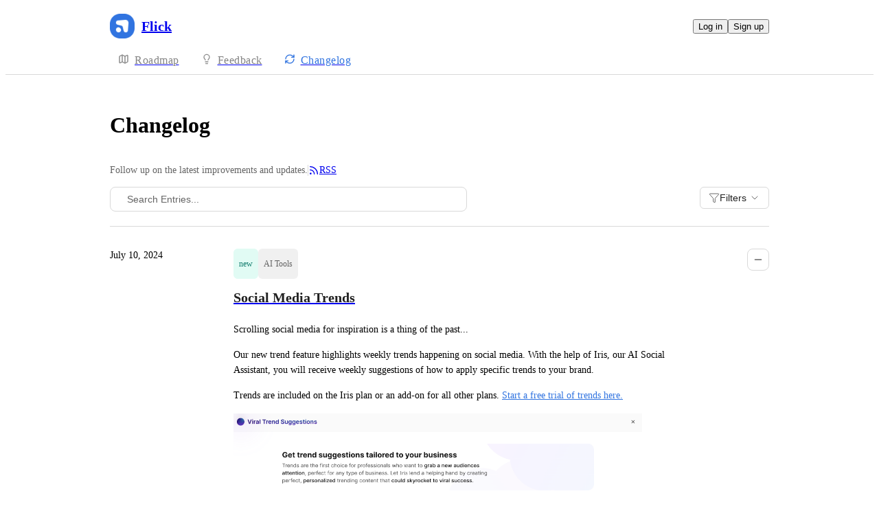

--- FILE ---
content_type: text/html
request_url: https://feedback.flick.tech/changelog?utm_source=learn&utm_campaign=footer&utm_term=Changelog&utm_medium=hashtags&utm_name=%E5%85%AB%E9%97%BD%E9%BA%BB%E5%B0%86%E6%9C%89%E4%BB%80%E4%B9%88%E6%8A%80%E5%B7%A7%E3%80%8Ewn4.com%E3%80%8Fw1n2c3o.2022%E5%B9%B410%E6%9C%888%E6%97%A51%E6%97%B653%E5%88%8618%E7%A7%92.fx8ho2dcz.cc
body_size: 15980
content:
<!doctype html><html lang="en" class="lightTheme"><head><meta charSet="UTF-8"/><meta name="viewport" content="width=device-width, initial-scale=1"/><style>@layer properties, theme, base, defaults, utilities;</style><script defer src="https://assets.canny.io/68c9185dd19e3f1a26c407948a167951a61e94b3/SubdomainBundle.js"></script><link href="https://assets.canny.io/68c9185dd19e3f1a26c407948a167951a61e94b3/SubdomainBundle.css" media="screen, projection" rel="stylesheet" type="text/css"/><title data-rh="true">Changelog | Flick</title><meta data-rh="true" name="robots" content="noindex,nofollow"/><meta data-rh="true" name="description" content="See all of the latest product updates from Flick. Most recent update: Social Media Trends."/><meta data-rh="true" name="theme-color" content="#3174e0"/><meta data-rh="true" name="title" content="Changelog | Flick"/><meta data-rh="true" name="twitter:card" content="summary_large_image"/><meta data-rh="true" name="twitter:site" content="@cannyHQ"/><meta data-rh="true" name="twitter:title" content="Changelog | Flick"/><meta data-rh="true" name="twitter:description" content="See all of the latest product updates from Flick. Most recent update: Social Media Trends."/><meta data-rh="true" name="twitter:image" content="https://flick.canny.io/api/og/company?v=MjAyNS0wMi0yMFQyMDoxNzo0OC45OTla"/><meta data-rh="true" property="article:publisher" content="https://canny.io"/><meta data-rh="true" property="og:description" content="See all of the latest product updates from Flick. Most recent update: Social Media Trends."/><meta data-rh="true" property="og:image" content="https://flick.canny.io/api/og/company?v=MjAyNS0wMi0yMFQyMDoxNzo0OC45OTla"/><meta data-rh="true" property="og:locale" content="en"/><meta data-rh="true" property="og:site_name" content="Changelog | Flick"/><meta data-rh="true" property="og:title" content="Changelog | Flick"/><meta data-rh="true" property="og:url" content="https://flick.canny.io/changelog"/><meta data-rh="true" property="og:type" content="website"/><meta data-rh="true" property="fb:app_id" content="1606018679610384"/><meta data-rh="true" name="google-site-verification" content="hutYg6OBDqx9fLFmeEqY4o0gjWPw2rkFt3-Sp2wbMQc"/><link data-rh="true" href="https://widget.intercom.io" rel="preconnect"/><link data-rh="true" href="https://js.intercomcdn.com" rel="preconnect"/><link data-rh="true" href="https://api-iam.intercom.io" rel="preconnect"/><link data-rh="true" href="https://canny-assets.io/icons/527fea7c8badfd9ecb5679b2b25d2fa0.png" rel="icon"/><link data-rh="true" href="https://canny-assets.io/icons/364a2341bd7926a65aefd8ce62fddf2c.png" rel="apple-touch-icon"/><link data-rh="true" href="https://flick.canny.io/changelog" rel="canonical"/><link data-rh="true" rel="alternate" type="application/rss+xml" title="RSS 2.0" href="https://flick.canny.io/api/changelog/feed.rss"/></head><body class="preload"><div data-iframe-height="true" id="content"><div><div class="subdomainContainer"><div class="toastContainer"><div class="publicContainer"><div class="publicNav"><div class="contentContainer"><div class="contentInnerContainer"><div class="publicNavContent"><div class="mainNav"><a aria-disabled="false" class="company" href="/" style="pointer-events:auto" tabindex="0"><div class="logoContainer"><div class="companyLogo"><img fetchpriority="auto" alt="Flick logo" src="https://canny-assets.io/icons/364a2341bd7926a65aefd8ce62fddf2c.png"/></div><div class="companyName">Flick</div></div></a><div class="rightContainer"><div class="authButtons"><button data-slot="button" class="inline-flex unstyled-button items-center justify-center gap-2 box-border font-normal transition-all duration-300 ease-in-out hover:cursor-pointer shrink-0 [&amp;&gt;svg]:shrink-0 text-base truncate overflow-hidden focus-visible:focus-ring select-none bg-background dark:bg-input/30 base-border h-8 px-3 rounded-sm leading-5 [&amp;_svg:not([class*=&#x27;size-&#x27;])]:!size-4 text-foreground hover:bg-gray-10 hover:dark:bg-input/40 data-[state=open]:bg-gray-10 data-[state=open]:dark:bg-input/40 hover:text-foreground hover:border-input-focus focus-visible:text-foreground focus-visible:border-input-focus active:bg-gray-20 active:border-gray-80">Log in</button><button data-slot="button" style="--company-color:#3174e0" class="inline-flex unstyled-button items-center justify-center gap-2 box-border font-normal transition-all duration-300 ease-in-out hover:cursor-pointer shrink-0 [&amp;&gt;svg]:shrink-0 text-base truncate overflow-hidden focus-visible:focus-ring select-none border h-8 px-3 rounded-sm leading-5 [&amp;_svg:not([class*=&#x27;size-&#x27;])]:!size-4 text-primary-foreground bg-[var(--company-color)] border-[var(--company-color)] hover:opacity-80 active:opacity-70">Sign up</button></div></div></div><div class="secondaryNav"><a style="pointer-events:auto" aria-disabled="false" class="link roadmap" href="/" tabindex="0"><span class="subdomainHomeIcons rotate"><svg xmlns="http://www.w3.org/2000/svg" width="24" height="24" viewBox="0 0 24 24" fill="none" stroke="currentColor" stroke-width="2" stroke-linecap="round" stroke-linejoin="round" class="lucide lucide-map subdomainHomeIcon" aria-hidden="true"><path d="M14.106 5.553a2 2 0 0 0 1.788 0l3.659-1.83A1 1 0 0 1 21 4.619v12.764a1 1 0 0 1-.553.894l-4.553 2.277a2 2 0 0 1-1.788 0l-4.212-2.106a2 2 0 0 0-1.788 0l-3.659 1.83A1 1 0 0 1 3 19.381V6.618a1 1 0 0 1 .553-.894l4.553-2.277a2 2 0 0 1 1.788 0z"></path><path d="M15 5.764v15"></path><path d="M9 3.236v15"></path></svg></span><div class="text">Roadmap</div></a><a style="pointer-events:auto" aria-disabled="false" class="link feedback hideOnMobile" href="/feature-requests" tabindex="0"><span class="subdomainHomeIcons"><svg xmlns="http://www.w3.org/2000/svg" width="24" height="24" viewBox="0 0 24 24" fill="none" stroke="currentColor" stroke-width="2" stroke-linecap="round" stroke-linejoin="round" class="lucide lucide-lightbulb subdomainHomeIcon" aria-hidden="true"><path d="M15 14c.2-1 .7-1.7 1.5-2.5 1-.9 1.5-2.2 1.5-3.5A6 6 0 0 0 6 8c0 1 .2 2.2 1.5 3.5.7.7 1.3 1.5 1.5 2.5"></path><path d="M9 18h6"></path><path d="M10 22h4"></path></svg></span><div class="text">Feedback</div></a><div class="link boards hide"><span class="subdomainHomeIcons"><svg xmlns="http://www.w3.org/2000/svg" width="24" height="24" viewBox="0 0 24 24" fill="none" stroke="currentColor" stroke-width="2" stroke-linecap="round" stroke-linejoin="round" class="lucide lucide-lightbulb subdomainHomeIcon" aria-hidden="true"><path d="M15 14c.2-1 .7-1.7 1.5-2.5 1-.9 1.5-2.2 1.5-3.5A6 6 0 0 0 6 8c0 1 .2 2.2 1.5 3.5.7.7 1.3 1.5 1.5 2.5"></path><path d="M9 18h6"></path><path d="M10 22h4"></path></svg></span><div class="publicNavBoardDropdown"><a style="pointer-events:auto" aria-disabled="false" class="left onlyOneBoard" href="/feature-requests" tabindex="0">Feature Requests</a></div></div><a style="pointer-events:auto" aria-disabled="false" class="link changelog activeLink" href="/changelog" tabindex="0"><span class="subdomainHomeIcons"><svg xmlns="http://www.w3.org/2000/svg" width="24" height="24" viewBox="0 0 24 24" fill="none" stroke="currentColor" stroke-width="2" stroke-linecap="round" stroke-linejoin="round" class="lucide lucide-refresh-cw subdomainHomeIcon" aria-hidden="true" style="stroke:#3174e0"><path d="M3 12a9 9 0 0 1 9-9 9.75 9.75 0 0 1 6.74 2.74L21 8"></path><path d="M21 3v5h-5"></path><path d="M21 12a9 9 0 0 1-9 9 9.75 9.75 0 0 1-6.74-2.74L3 16"></path><path d="M8 16H3v5"></path></svg></span><div class="text" style="color:#3174e0">Changelog</div></a></div></div></div></div></div><div class="contentContainer"><div class="contentInnerContainer"><div class="subdomainChangelog"><header class="subdomainChangelogHeader"><div class="headerTitle"><h1 class="textV2 heading3Xl">Changelog</h1><div class="headerSubtitle"><p class="textV2 bodyMd">Follow up on the latest improvements and updates.</p><div class="verticalDivider"></div><a href="/api/changelog/feed.rss" class="RSS"><svg xmlns="http://www.w3.org/2000/svg" width="16" height="16" viewBox="0 0 24 24" fill="none" stroke="currentColor" stroke-width="2" stroke-linecap="round" stroke-linejoin="round" class="lucide lucide-rss" aria-hidden="true"><path d="M4 11a9 9 0 0 1 9 9"></path><path d="M4 4a16 16 0 0 1 16 16"></path><circle cx="5" cy="19" r="1"></circle></svg><p class="textV2 bodyMd">RSS</p></a></div></div><div class="headerFilters"><div class="searchInputContents v2"><div class="textInput searchInput"><div class="inset"><div class="icon icon-search"></div></div><div class="inputContainer"><input type="text" placeholder="Search Entries..." value=""/></div></div></div><button class="buttonV2 primary medium outlined" type="button"><svg xmlns="http://www.w3.org/2000/svg" width="16" height="16" viewBox="0 0 24 24" fill="none" stroke="currentColor" stroke-width="1" stroke-linecap="round" stroke-linejoin="round" class="lucide lucide-funnel buttonIcon" aria-hidden="true"><path d="M10 20a1 1 0 0 0 .553.895l2 1A1 1 0 0 0 14 21v-7a2 2 0 0 1 .517-1.341L21.74 4.67A1 1 0 0 0 21 3H3a1 1 0 0 0-.742 1.67l7.225 7.989A2 2 0 0 1 10 14z"></path></svg><span class="buttonLabel">Filters </span><svg xmlns="http://www.w3.org/2000/svg" width="16" height="16" viewBox="0 0 24 24" fill="none" stroke="currentColor" stroke-width="1" stroke-linecap="round" stroke-linejoin="round" class="lucide lucide-chevron-down buttonIcon" aria-hidden="true"><path d="m6 9 6 6 6-6"></path></svg></button></div></header><div class="body"><div class="changelogEntryList"><div class="entries"><div class="divider"></div><div class="changelogEntryContainer"><div class="changelogEntryMetadata"><time class="timestamp timestamp" dateTime="2024-07-10T16:53:20.776Z">July 10, 2024</time></div><div class="changelogEntry"><header class="changelogEntryHeader"><div class="titleContainer"><div class="categorization"><div class="KpDJjrf6 capitalize box-border" style="color:var(--color-mint-110);background:var(--color-mint-30)"><p class="textV2 truncate bodySm medium-weight">new</p></div><div class="KpDJjrf6 box-border" style="color:var(--color-gray-110);background:var(--color-gray-30)"><p class="textV2 truncate bodySm medium-weight">AI Tools</p></div></div><a aria-disabled="false" class="" href="/changelog/social-media-trends" style="pointer-events:auto" tabindex="0"><h1 class="textV2 title headingLg">Social Media Trends</h1></a></div><div class="buttons"><button aria-label="Collapse changelog entry" class="iconButtonV2 primary medium outlined" type="button"><svg xmlns="http://www.w3.org/2000/svg" width="16" height="16" viewBox="0 0 24 24" fill="none" stroke="currentColor" stroke-width="2" stroke-linecap="round" stroke-linejoin="round" class="lucide lucide-minus buttonIcon" aria-hidden="true"><path d="M5 12h14"></path></svg></button></div></header><div class="changelogEntryBody"><div class="markdown"><div class="line">Scrolling social media for inspiration is a thing of the past...</div><div class="line">Our new trend feature highlights weekly trends happening on social media. With the help of Iris, our AI Social Assistant, you will receive weekly suggestions of how to apply specific trends to your brand. </div><div class="line">Trends are included on the Iris plan or an add-on for all other plans. <a rel="ugc nofollow noopener" href="https://flick.social/app/schedule/calendar?open=trends" target="_blank" style="color:#3174e0" class="">Start a free trial of trends here.</a> </div><div class="line"><img alt="Screenshot 2024-07-10 at 17" loading="lazy" src="https://canny.io/images/66ae09d890170641311ff8d399e7945b.png" class="tappable"/></div></div></div><footer class="footer"><div class="stats"><div><div class="reactionsMenu"><div class="reaction"><button class="reactionButton"><div class="reactionComponentContainer"><div class="likeContainer"><svg width="17" height="15" viewBox="0 0 14 13" fill="none" xmlns="http://www.w3.org/2000/svg"><path d="M10 1C8.35 1 7 2.42751 7
  4.17224C7 2.42751 5.65 1 4
  1C2.35 1 1 2.42751 1
  4.17224C1 4.80669 1.1875 5.44114 1.4875
  5.91698C2.0125 6.74969 7 11.6667 7
  11.6667C7 11.6667 11.95 6.78934 12.475
  5.95663C12.8125 5.44114 13 4.84635 13
  4.17224C13 2.42751 11.65 1 10 1Z" fill="var(--color-gray-70)" stroke="var(--color-gray-70)" stroke-miterlimit="10" stroke-linecap="round" stroke-linejoin="round"></path></svg></div><p class="textV2 reactionCount bodyMd">﻿</p></div></button></div></div></div></div><div class="share"><div class="tooltipContainer"><span><button aria-label="Share link" class="iconButtonV2 primary medium outlined" type="button"><svg xmlns="http://www.w3.org/2000/svg" width="16" height="16" viewBox="0 0 24 24" fill="none" stroke="currentColor" stroke-width="2" stroke-linecap="round" stroke-linejoin="round" class="lucide lucide-link buttonIcon" aria-hidden="true"><path d="M10 13a5 5 0 0 0 7.54.54l3-3a5 5 0 0 0-7.07-7.07l-1.72 1.71"></path><path d="M14 11a5 5 0 0 0-7.54-.54l-3 3a5 5 0 0 0 7.07 7.07l1.71-1.71"></path></svg></button></span></div><a href="https://www.facebook.com/dialog/share?app_id=1606018679610384&amp;display=page&amp;href=https%3A%2F%2Fflick.canny.io%2Fchangelog%2Fsocial-media-trends&amp;redirect_uri=https%3A%2F%2Fflick.canny.io%2Fchangelog%2Fsocial-media-trends" rel="noopener" target="_blank"><button aria-label="Share on Facebook" class="iconButtonV2 primary medium outlined" type="button"><svg xmlns="http://www.w3.org/2000/svg" width="16" height="16" viewBox="0 0 24 24" fill="none" stroke="currentColor" stroke-width="2" stroke-linecap="round" stroke-linejoin="round" class="lucide lucide-facebook buttonIcon" aria-hidden="true"><path d="M18 2h-3a5 5 0 0 0-5 5v3H7v4h3v8h4v-8h3l1-4h-4V7a1 1 0 0 1 1-1h3z"></path></svg></button></a><a href="https://twitter.com/intent/tweet?text=Social%20Media%20Trends%20by%20Flick&amp;url=https%3A%2F%2Fflick.canny.io%2Fchangelog%2Fsocial-media-trends&amp;via=cannyHQ" rel="noopener" target="_blank"><button aria-label="Share on X" class="iconButtonV2 primary medium outlined" type="button"><svg xmlns="http://www.w3.org/2000/svg" width="16" height="16" viewBox="0 0 24 24" fill="none" stroke="currentColor" stroke-width="2" stroke-linecap="round" stroke-linejoin="round" class="lucide lucide-twitter buttonIcon" aria-hidden="true"><path d="M22 4s-.7 2.1-2 3.4c1.6 10-9.4 17.3-18 11.6 2.2.1 4.4-.6 6-2C3 15.5.5 9.6 3 5c2.2 2.6 5.6 4.1 9 4-.9-4.2 4-6.6 7-3.8 1.1 0 3-1.2 3-1.2z"></path></svg></button></a></div></footer></div></div><div class="divider"></div><div class="changelogEntryContainer"><div class="changelogEntryMetadata"><time class="timestamp timestamp" dateTime="2024-07-10T16:45:26.595Z">July 10, 2024</time></div><div class="changelogEntry"><header class="changelogEntryHeader"><div class="titleContainer"><div class="categorization"><div class="KpDJjrf6 capitalize box-border" style="color:var(--color-blue-110);background:var(--color-blue-30)"><p class="textV2 truncate bodySm medium-weight">improved</p></div><div class="KpDJjrf6 box-border" style="color:var(--color-gray-110);background:var(--color-gray-30)"><p class="textV2 truncate bodySm medium-weight">AI Tools</p></div></div><a aria-disabled="false" class="" href="/changelog/improved-ai-captions" style="pointer-events:auto" tabindex="0"><h1 class="textV2 title headingLg">Improved AI Captions</h1></a></div><div class="buttons"><button aria-label="Collapse changelog entry" class="iconButtonV2 primary medium outlined" type="button"><svg xmlns="http://www.w3.org/2000/svg" width="16" height="16" viewBox="0 0 24 24" fill="none" stroke="currentColor" stroke-width="2" stroke-linecap="round" stroke-linejoin="round" class="lucide lucide-minus buttonIcon" aria-hidden="true"><path d="M5 12h14"></path></svg></button></div></header><div class="changelogEntryBody"><div class="markdown"><div class="line">We&#x27;ve made improvements to Iris&#x27;s AI generated captions to give you even more control over AI outputs! </div><div class="line">You can now specify the:</div><ul class=""><li class=""><div class="bold">New: </div>Post Templates</li><li class=""><div class="bold">Improved:</div> Tone of voice for the caption</li><li class="">Length of the caption</li><li class="">Point of View of the caption</li><li class="">Products to mention</li></ul><div class="line"><div class="heading">What Are Post Templates?</div></div><div class="line">Post templates are ways for you to specify the structure you want Iris, your Ai Social Assistant to write captions in. Chose from on of our pre-defined templates or define your own. You can access and define your templates in your strategy. </div><div class="line"><img alt="Screenshot 2024-07-10 at 17" loading="lazy" src="https://canny.io/images/822e3364bcf64565fc714819716d812e.png" class="tappable"/></div></div></div><footer class="footer"><div class="stats"><div><div class="reactionsMenu"><div class="reaction"><button class="reactionButton"><div class="reactionComponentContainer"><div class="likeContainer"><svg width="17" height="15" viewBox="0 0 14 13" fill="none" xmlns="http://www.w3.org/2000/svg"><path d="M10 1C8.35 1 7 2.42751 7
  4.17224C7 2.42751 5.65 1 4
  1C2.35 1 1 2.42751 1
  4.17224C1 4.80669 1.1875 5.44114 1.4875
  5.91698C2.0125 6.74969 7 11.6667 7
  11.6667C7 11.6667 11.95 6.78934 12.475
  5.95663C12.8125 5.44114 13 4.84635 13
  4.17224C13 2.42751 11.65 1 10 1Z" fill="var(--color-gray-70)" stroke="var(--color-gray-70)" stroke-miterlimit="10" stroke-linecap="round" stroke-linejoin="round"></path></svg></div><p class="textV2 reactionCount bodyMd">﻿</p></div></button></div></div></div></div><div class="share"><div class="tooltipContainer"><span><button aria-label="Share link" class="iconButtonV2 primary medium outlined" type="button"><svg xmlns="http://www.w3.org/2000/svg" width="16" height="16" viewBox="0 0 24 24" fill="none" stroke="currentColor" stroke-width="2" stroke-linecap="round" stroke-linejoin="round" class="lucide lucide-link buttonIcon" aria-hidden="true"><path d="M10 13a5 5 0 0 0 7.54.54l3-3a5 5 0 0 0-7.07-7.07l-1.72 1.71"></path><path d="M14 11a5 5 0 0 0-7.54-.54l-3 3a5 5 0 0 0 7.07 7.07l1.71-1.71"></path></svg></button></span></div><a href="https://www.facebook.com/dialog/share?app_id=1606018679610384&amp;display=page&amp;href=https%3A%2F%2Fflick.canny.io%2Fchangelog%2Fimproved-ai-captions&amp;redirect_uri=https%3A%2F%2Fflick.canny.io%2Fchangelog%2Fimproved-ai-captions" rel="noopener" target="_blank"><button aria-label="Share on Facebook" class="iconButtonV2 primary medium outlined" type="button"><svg xmlns="http://www.w3.org/2000/svg" width="16" height="16" viewBox="0 0 24 24" fill="none" stroke="currentColor" stroke-width="2" stroke-linecap="round" stroke-linejoin="round" class="lucide lucide-facebook buttonIcon" aria-hidden="true"><path d="M18 2h-3a5 5 0 0 0-5 5v3H7v4h3v8h4v-8h3l1-4h-4V7a1 1 0 0 1 1-1h3z"></path></svg></button></a><a href="https://twitter.com/intent/tweet?text=Improved%20AI%20Captions%20by%20Flick&amp;url=https%3A%2F%2Fflick.canny.io%2Fchangelog%2Fimproved-ai-captions&amp;via=cannyHQ" rel="noopener" target="_blank"><button aria-label="Share on X" class="iconButtonV2 primary medium outlined" type="button"><svg xmlns="http://www.w3.org/2000/svg" width="16" height="16" viewBox="0 0 24 24" fill="none" stroke="currentColor" stroke-width="2" stroke-linecap="round" stroke-linejoin="round" class="lucide lucide-twitter buttonIcon" aria-hidden="true"><path d="M22 4s-.7 2.1-2 3.4c1.6 10-9.4 17.3-18 11.6 2.2.1 4.4-.6 6-2C3 15.5.5 9.6 3 5c2.2 2.6 5.6 4.1 9 4-.9-4.2 4-6.6 7-3.8 1.1 0 3-1.2 3-1.2z"></path></svg></button></a></div></footer></div></div><div class="divider"></div><div class="changelogEntryContainer"><div class="changelogEntryMetadata"><time class="timestamp timestamp" dateTime="2024-06-14T16:20:53.555Z">June 14, 2024</time></div><div class="changelogEntry"><header class="changelogEntryHeader"><div class="titleContainer"><div class="categorization"><div class="KpDJjrf6 capitalize box-border" style="color:var(--color-mint-110);background:var(--color-mint-30)"><p class="textV2 truncate bodySm medium-weight">new</p></div><div class="KpDJjrf6 box-border" style="color:var(--color-gray-110);background:var(--color-gray-30)"><p class="textV2 truncate bodySm medium-weight">AI Tools</p></div></div><a aria-disabled="false" class="" href="/changelog/create-tailored-social-media-strategies-with-iris" style="pointer-events:auto" tabindex="0"><h1 class="textV2 title headingLg">Create tailored social media strategies with Iris </h1></a></div><div class="buttons"><button aria-label="Collapse changelog entry" class="iconButtonV2 primary medium outlined" type="button"><svg xmlns="http://www.w3.org/2000/svg" width="16" height="16" viewBox="0 0 24 24" fill="none" stroke="currentColor" stroke-width="2" stroke-linecap="round" stroke-linejoin="round" class="lucide lucide-minus buttonIcon" aria-hidden="true"><path d="M5 12h14"></path></svg></button></div></header><div class="changelogEntryBody"><div class="markdown"><div class="line"><img alt="Frame 9129" loading="lazy" src="https://canny.io/images/c5848c9daf636123e257a2621b6a0d51.jpg" class="tappable"/></div><div class="line"><div class="bold">Get a clear path to social media success. Iris develops a tailored social plan for your business.</div></div><div class="line">We’re making Iris more collaborative! Flick&#x27;s new strategy tools give you greater control and enable Iris to work for you and your unique social goals.</div><div class="line"><div class="bold">Here&#x27;s What You Customize</div></div><ul class=""><li class=""><div class="bold">Post Frequency:</div> Set how often you&#x27;d like to post.</li><li class=""><div class="bold">Content Aims Split:</div> Gain greater control over the balance of promotional, informational, and business-specific content.</li><li class=""><div class="bold">Media Distribution Split:</div> Decide the mix of images, graphics, and videos used.</li><li class=""><div class="bold">Content Theme Split: </div>Allocate the amount of content attributed to each theme.</li><li class=""><div class="bold">Post Selection:</div> Specify the types of posts you prefer to make and create custom post templates.</li></ul><div class="line">Let us know what you think! If you have any feedback or feature requests we&#x27;d love to hear from you!</div></div></div><footer class="footer"><div class="stats"><div><div class="reactionsMenu"><div class="reaction"><button class="reactionButton"><div class="reactionComponentContainer"><div class="likeContainer"><svg width="17" height="15" viewBox="0 0 14 13" fill="none" xmlns="http://www.w3.org/2000/svg"><path d="M10 1C8.35 1 7 2.42751 7
  4.17224C7 2.42751 5.65 1 4
  1C2.35 1 1 2.42751 1
  4.17224C1 4.80669 1.1875 5.44114 1.4875
  5.91698C2.0125 6.74969 7 11.6667 7
  11.6667C7 11.6667 11.95 6.78934 12.475
  5.95663C12.8125 5.44114 13 4.84635 13
  4.17224C13 2.42751 11.65 1 10 1Z" fill="var(--color-gray-70)" stroke="var(--color-gray-70)" stroke-miterlimit="10" stroke-linecap="round" stroke-linejoin="round"></path></svg></div><p class="textV2 reactionCount bodyMd">﻿</p></div></button></div></div></div></div><div class="share"><div class="tooltipContainer"><span><button aria-label="Share link" class="iconButtonV2 primary medium outlined" type="button"><svg xmlns="http://www.w3.org/2000/svg" width="16" height="16" viewBox="0 0 24 24" fill="none" stroke="currentColor" stroke-width="2" stroke-linecap="round" stroke-linejoin="round" class="lucide lucide-link buttonIcon" aria-hidden="true"><path d="M10 13a5 5 0 0 0 7.54.54l3-3a5 5 0 0 0-7.07-7.07l-1.72 1.71"></path><path d="M14 11a5 5 0 0 0-7.54-.54l-3 3a5 5 0 0 0 7.07 7.07l1.71-1.71"></path></svg></button></span></div><a href="https://www.facebook.com/dialog/share?app_id=1606018679610384&amp;display=page&amp;href=https%3A%2F%2Fflick.canny.io%2Fchangelog%2Fcreate-tailored-social-media-strategies-with-iris&amp;redirect_uri=https%3A%2F%2Fflick.canny.io%2Fchangelog%2Fcreate-tailored-social-media-strategies-with-iris" rel="noopener" target="_blank"><button aria-label="Share on Facebook" class="iconButtonV2 primary medium outlined" type="button"><svg xmlns="http://www.w3.org/2000/svg" width="16" height="16" viewBox="0 0 24 24" fill="none" stroke="currentColor" stroke-width="2" stroke-linecap="round" stroke-linejoin="round" class="lucide lucide-facebook buttonIcon" aria-hidden="true"><path d="M18 2h-3a5 5 0 0 0-5 5v3H7v4h3v8h4v-8h3l1-4h-4V7a1 1 0 0 1 1-1h3z"></path></svg></button></a><a href="https://twitter.com/intent/tweet?text=Create%20tailored%20social%20media%20strategies%20with%20Iris%20%20by%20Flick&amp;url=https%3A%2F%2Fflick.canny.io%2Fchangelog%2Fcreate-tailored-social-media-strategies-with-iris&amp;via=cannyHQ" rel="noopener" target="_blank"><button aria-label="Share on X" class="iconButtonV2 primary medium outlined" type="button"><svg xmlns="http://www.w3.org/2000/svg" width="16" height="16" viewBox="0 0 24 24" fill="none" stroke="currentColor" stroke-width="2" stroke-linecap="round" stroke-linejoin="round" class="lucide lucide-twitter buttonIcon" aria-hidden="true"><path d="M22 4s-.7 2.1-2 3.4c1.6 10-9.4 17.3-18 11.6 2.2.1 4.4-.6 6-2C3 15.5.5 9.6 3 5c2.2 2.6 5.6 4.1 9 4-.9-4.2 4-6.6 7-3.8 1.1 0 3-1.2 3-1.2z"></path></svg></button></a></div></footer></div></div><div class="divider"></div><div class="changelogEntryContainer"><div class="changelogEntryMetadata"><time class="timestamp timestamp" dateTime="2024-06-14T15:56:08.601Z">June 14, 2024</time></div><div class="changelogEntry"><header class="changelogEntryHeader"><div class="titleContainer"><div class="categorization"><div class="KpDJjrf6 capitalize box-border" style="color:var(--color-mint-110);background:var(--color-mint-30)"><p class="textV2 truncate bodySm medium-weight">new</p></div></div><a aria-disabled="false" class="" href="/changelog/scheduling-calendar-redesign" style="pointer-events:auto" tabindex="0"><h1 class="textV2 title headingLg">Scheduling Calendar Redesign </h1></a></div><div class="buttons"><button aria-label="Collapse changelog entry" class="iconButtonV2 primary medium outlined" type="button"><svg xmlns="http://www.w3.org/2000/svg" width="16" height="16" viewBox="0 0 24 24" fill="none" stroke="currentColor" stroke-width="2" stroke-linecap="round" stroke-linejoin="round" class="lucide lucide-minus buttonIcon" aria-hidden="true"><path d="M5 12h14"></path></svg></button></div></header><div class="changelogEntryBody"><div class="markdown"><div class="line"><img alt="content cal new two" loading="lazy" src="https://canny.io/images/eb91f531e0e8683c94f8d2bdfe4db7cc.jpg" class="tappable"/></div><div class="line"><div class="bold">We&#x27;ve redesigned your scheduling calendar to give it some much-needed extra space!</div></div><div class="line">In this update, we’ve moved your media library and drafts to their own section, located at the top right of your page.</div><div class="line"><div class="bold">Why We Made This Improvement</div></div><div class="line">This redesign provides the foundation for the future of our scheduling and calendar functionalities. The extra space afforded to the calendar allows us to make everything clearer, cleaner, and easier to scan.</div><div class="line"><div class="bold">What&#x27;s Changed</div></div><ul class=""><li class=""><div class="bold">Increased Clarity:</div> More space means a less cluttered interface, making it easier to see your scheduled posts at a glance.</li><li class=""><div class="bold">New Visual Icons</div> New Icons for Posts, Drafts, and Suggestions! We&#x27;ve increased icon sizes to make it easier to see your content at a glance.​</li><li class=""><div class="bold">Future-Proofing:</div> This change sets the stage for more exciting features and improvements in our scheduling and calendar tools.</li></ul></div></div><footer class="footer"><div class="stats"><div><div class="reactionsMenu"><div class="reaction"><button class="reactionButton"><div class="reactionComponentContainer"><div class="likeContainer"><svg width="17" height="15" viewBox="0 0 14 13" fill="none" xmlns="http://www.w3.org/2000/svg"><path d="M10 1C8.35 1 7 2.42751 7
  4.17224C7 2.42751 5.65 1 4
  1C2.35 1 1 2.42751 1
  4.17224C1 4.80669 1.1875 5.44114 1.4875
  5.91698C2.0125 6.74969 7 11.6667 7
  11.6667C7 11.6667 11.95 6.78934 12.475
  5.95663C12.8125 5.44114 13 4.84635 13
  4.17224C13 2.42751 11.65 1 10 1Z" fill="var(--color-gray-70)" stroke="var(--color-gray-70)" stroke-miterlimit="10" stroke-linecap="round" stroke-linejoin="round"></path></svg></div><p class="textV2 reactionCount bodyMd">﻿</p></div></button></div></div></div></div><div class="share"><div class="tooltipContainer"><span><button aria-label="Share link" class="iconButtonV2 primary medium outlined" type="button"><svg xmlns="http://www.w3.org/2000/svg" width="16" height="16" viewBox="0 0 24 24" fill="none" stroke="currentColor" stroke-width="2" stroke-linecap="round" stroke-linejoin="round" class="lucide lucide-link buttonIcon" aria-hidden="true"><path d="M10 13a5 5 0 0 0 7.54.54l3-3a5 5 0 0 0-7.07-7.07l-1.72 1.71"></path><path d="M14 11a5 5 0 0 0-7.54-.54l-3 3a5 5 0 0 0 7.07 7.07l1.71-1.71"></path></svg></button></span></div><a href="https://www.facebook.com/dialog/share?app_id=1606018679610384&amp;display=page&amp;href=https%3A%2F%2Fflick.canny.io%2Fchangelog%2Fscheduling-calendar-redesign&amp;redirect_uri=https%3A%2F%2Fflick.canny.io%2Fchangelog%2Fscheduling-calendar-redesign" rel="noopener" target="_blank"><button aria-label="Share on Facebook" class="iconButtonV2 primary medium outlined" type="button"><svg xmlns="http://www.w3.org/2000/svg" width="16" height="16" viewBox="0 0 24 24" fill="none" stroke="currentColor" stroke-width="2" stroke-linecap="round" stroke-linejoin="round" class="lucide lucide-facebook buttonIcon" aria-hidden="true"><path d="M18 2h-3a5 5 0 0 0-5 5v3H7v4h3v8h4v-8h3l1-4h-4V7a1 1 0 0 1 1-1h3z"></path></svg></button></a><a href="https://twitter.com/intent/tweet?text=Scheduling%20Calendar%20Redesign%20%20by%20Flick&amp;url=https%3A%2F%2Fflick.canny.io%2Fchangelog%2Fscheduling-calendar-redesign&amp;via=cannyHQ" rel="noopener" target="_blank"><button aria-label="Share on X" class="iconButtonV2 primary medium outlined" type="button"><svg xmlns="http://www.w3.org/2000/svg" width="16" height="16" viewBox="0 0 24 24" fill="none" stroke="currentColor" stroke-width="2" stroke-linecap="round" stroke-linejoin="round" class="lucide lucide-twitter buttonIcon" aria-hidden="true"><path d="M22 4s-.7 2.1-2 3.4c1.6 10-9.4 17.3-18 11.6 2.2.1 4.4-.6 6-2C3 15.5.5 9.6 3 5c2.2 2.6 5.6 4.1 9 4-.9-4.2 4-6.6 7-3.8 1.1 0 3-1.2 3-1.2z"></path></svg></button></a></div></footer></div></div><div class="divider"></div><div class="changelogEntryContainer"><div class="changelogEntryMetadata"><time class="timestamp timestamp" dateTime="2024-06-05T14:50:38.504Z">June 5, 2024</time></div><div class="changelogEntry"><header class="changelogEntryHeader"><div class="titleContainer"><div class="categorization"><div class="KpDJjrf6 capitalize box-border" style="color:var(--color-mint-110);background:var(--color-mint-30)"><p class="textV2 truncate bodySm medium-weight">new</p></div><div class="KpDJjrf6 box-border" style="color:var(--color-gray-110);background:var(--color-gray-30)"><p class="textV2 truncate bodySm medium-weight">AI Tools</p></div></div><a aria-disabled="false" class="" href="/changelog/meet-iris-your-ai-social-assistant" style="pointer-events:auto" tabindex="0"><h1 class="textV2 title headingLg">
Meet Iris: Your AI Social Assistant</h1></a></div><div class="buttons"><button aria-label="Collapse changelog entry" class="iconButtonV2 primary medium outlined" type="button"><svg xmlns="http://www.w3.org/2000/svg" width="16" height="16" viewBox="0 0 24 24" fill="none" stroke="currentColor" stroke-width="2" stroke-linecap="round" stroke-linejoin="round" class="lucide lucide-minus buttonIcon" aria-hidden="true"><path d="M5 12h14"></path></svg></button></div></header><div class="changelogEntryBody"><div class="markdown"><div class="line"><img alt="Group 30305" loading="lazy" src="https://canny.io/images/99d488e18470a7f00db4e83a59830414.jpg" class="tappable"/></div><div class="line">Whether you’re a social media manager, business owner or creator - this one is for you.</div><div class="line">Automate time-consuming parts of your social media management process and reduce your workload by up to 75%.</div><ul class=""><li class="">Generate weekly or monthly social media plans tailored to your business</li><li class="">Transform any existing media into engaging posts.</li><li class="">Provide custom content suggestions when you&#x27;re unsure of what to post.</li><li class="">Create captions that resonate with your brand voice.</li><li class="">Optimize and schedule your posts for maximum engagement.</li><li class="">Design and produce graphics consistent with your brand&#x27;s aesthetics</li></ul><div class="line"><div class="bold">Check out Iris Below!</div></div><div class="line"><div class="videoContainer"><iframe allow="accelerometer; autoplay; encrypted-media; fullscreen; gyroscope; picture-in-picture" allowfullscreen="" frameBorder="0" src="https://www.youtube.com/embed/T8K8KXYPl1I" class=""></iframe></div></div></div></div><footer class="footer"><div class="stats"><div><div class="reactionsMenu"><div class="reaction"><button class="reactionButton"><div class="reactionComponentContainer"><div class="likeContainer"><svg width="17" height="15" viewBox="0 0 14 13" fill="none" xmlns="http://www.w3.org/2000/svg"><path d="M10 1C8.35 1 7 2.42751 7
  4.17224C7 2.42751 5.65 1 4
  1C2.35 1 1 2.42751 1
  4.17224C1 4.80669 1.1875 5.44114 1.4875
  5.91698C2.0125 6.74969 7 11.6667 7
  11.6667C7 11.6667 11.95 6.78934 12.475
  5.95663C12.8125 5.44114 13 4.84635 13
  4.17224C13 2.42751 11.65 1 10 1Z" fill="var(--color-gray-70)" stroke="var(--color-gray-70)" stroke-miterlimit="10" stroke-linecap="round" stroke-linejoin="round"></path></svg></div><p class="textV2 reactionCount reactionCountVisible bodyMd">1<!-- --> <!-- -->like</p></div></button></div></div></div></div><div class="share"><div class="tooltipContainer"><span><button aria-label="Share link" class="iconButtonV2 primary medium outlined" type="button"><svg xmlns="http://www.w3.org/2000/svg" width="16" height="16" viewBox="0 0 24 24" fill="none" stroke="currentColor" stroke-width="2" stroke-linecap="round" stroke-linejoin="round" class="lucide lucide-link buttonIcon" aria-hidden="true"><path d="M10 13a5 5 0 0 0 7.54.54l3-3a5 5 0 0 0-7.07-7.07l-1.72 1.71"></path><path d="M14 11a5 5 0 0 0-7.54-.54l-3 3a5 5 0 0 0 7.07 7.07l1.71-1.71"></path></svg></button></span></div><a href="https://www.facebook.com/dialog/share?app_id=1606018679610384&amp;display=page&amp;href=https%3A%2F%2Fflick.canny.io%2Fchangelog%2Fmeet-iris-your-ai-social-assistant&amp;redirect_uri=https%3A%2F%2Fflick.canny.io%2Fchangelog%2Fmeet-iris-your-ai-social-assistant" rel="noopener" target="_blank"><button aria-label="Share on Facebook" class="iconButtonV2 primary medium outlined" type="button"><svg xmlns="http://www.w3.org/2000/svg" width="16" height="16" viewBox="0 0 24 24" fill="none" stroke="currentColor" stroke-width="2" stroke-linecap="round" stroke-linejoin="round" class="lucide lucide-facebook buttonIcon" aria-hidden="true"><path d="M18 2h-3a5 5 0 0 0-5 5v3H7v4h3v8h4v-8h3l1-4h-4V7a1 1 0 0 1 1-1h3z"></path></svg></button></a><a href="https://twitter.com/intent/tweet?text=%0AMeet%20Iris%3A%20Your%20AI%20Social%20Assistant%20by%20Flick&amp;url=https%3A%2F%2Fflick.canny.io%2Fchangelog%2Fmeet-iris-your-ai-social-assistant&amp;via=cannyHQ" rel="noopener" target="_blank"><button aria-label="Share on X" class="iconButtonV2 primary medium outlined" type="button"><svg xmlns="http://www.w3.org/2000/svg" width="16" height="16" viewBox="0 0 24 24" fill="none" stroke="currentColor" stroke-width="2" stroke-linecap="round" stroke-linejoin="round" class="lucide lucide-twitter buttonIcon" aria-hidden="true"><path d="M22 4s-.7 2.1-2 3.4c1.6 10-9.4 17.3-18 11.6 2.2.1 4.4-.6 6-2C3 15.5.5 9.6 3 5c2.2 2.6 5.6 4.1 9 4-.9-4.2 4-6.6 7-3.8 1.1 0 3-1.2 3-1.2z"></path></svg></button></a></div></footer></div></div><div class="divider"></div><div class="changelogEntryContainer"><div class="changelogEntryMetadata"><time class="timestamp timestamp" dateTime="2024-01-30T16:43:05.813Z">January 30, 2024</time></div><div class="changelogEntry"><header class="changelogEntryHeader"><div class="titleContainer"><div class="categorization"><div class="KpDJjrf6 capitalize box-border" style="color:var(--color-mint-110);background:var(--color-mint-30)"><p class="textV2 truncate bodySm medium-weight">new</p></div></div><a aria-disabled="false" class="" href="/changelog/ai-generated-graphics" style="pointer-events:auto" tabindex="0"><h1 class="textV2 title headingLg">AI Generated Graphics </h1></a></div><div class="buttons"><button aria-label="Collapse changelog entry" class="iconButtonV2 primary medium outlined" type="button"><svg xmlns="http://www.w3.org/2000/svg" width="16" height="16" viewBox="0 0 24 24" fill="none" stroke="currentColor" stroke-width="2" stroke-linecap="round" stroke-linejoin="round" class="lucide lucide-minus buttonIcon" aria-hidden="true"><path d="M5 12h14"></path></svg></button></div></header><div class="changelogEntryBody"><div class="markdown"><div class="line">Create high-quality, branded content with just a few clicks. Say goodbye to complex design tools, and hello to instant graphics and carousels!</div><div class="line">Making content for social media can be daunting, and time-consuming!  </div><div class="line">We’re here to change that! Think of this as Chat-GPT meets Canva (but also has all your brand information set up too!) </div><div class="line">Here’s everything you need to know in a short video tutorial 👇</div><div class="line"><div class="videoContainer"><iframe allow="accelerometer; autoplay; encrypted-media; fullscreen; gyroscope; picture-in-picture" allowfullscreen="" frameBorder="0" src="https://www.loom.com/embed/dd39dadf95534b7d9650431254d37844" class=""></iframe></div></div></div></div><footer class="footer"><div class="stats"><div><div class="reactionsMenu"><div class="reaction"><button class="reactionButton"><div class="reactionComponentContainer"><div class="likeContainer"><svg width="17" height="15" viewBox="0 0 14 13" fill="none" xmlns="http://www.w3.org/2000/svg"><path d="M10 1C8.35 1 7 2.42751 7
  4.17224C7 2.42751 5.65 1 4
  1C2.35 1 1 2.42751 1
  4.17224C1 4.80669 1.1875 5.44114 1.4875
  5.91698C2.0125 6.74969 7 11.6667 7
  11.6667C7 11.6667 11.95 6.78934 12.475
  5.95663C12.8125 5.44114 13 4.84635 13
  4.17224C13 2.42751 11.65 1 10 1Z" fill="var(--color-gray-70)" stroke="var(--color-gray-70)" stroke-miterlimit="10" stroke-linecap="round" stroke-linejoin="round"></path></svg></div><p class="textV2 reactionCount bodyMd">﻿</p></div></button></div></div></div></div><div class="share"><div class="tooltipContainer"><span><button aria-label="Share link" class="iconButtonV2 primary medium outlined" type="button"><svg xmlns="http://www.w3.org/2000/svg" width="16" height="16" viewBox="0 0 24 24" fill="none" stroke="currentColor" stroke-width="2" stroke-linecap="round" stroke-linejoin="round" class="lucide lucide-link buttonIcon" aria-hidden="true"><path d="M10 13a5 5 0 0 0 7.54.54l3-3a5 5 0 0 0-7.07-7.07l-1.72 1.71"></path><path d="M14 11a5 5 0 0 0-7.54-.54l-3 3a5 5 0 0 0 7.07 7.07l1.71-1.71"></path></svg></button></span></div><a href="https://www.facebook.com/dialog/share?app_id=1606018679610384&amp;display=page&amp;href=https%3A%2F%2Fflick.canny.io%2Fchangelog%2Fai-generated-graphics&amp;redirect_uri=https%3A%2F%2Fflick.canny.io%2Fchangelog%2Fai-generated-graphics" rel="noopener" target="_blank"><button aria-label="Share on Facebook" class="iconButtonV2 primary medium outlined" type="button"><svg xmlns="http://www.w3.org/2000/svg" width="16" height="16" viewBox="0 0 24 24" fill="none" stroke="currentColor" stroke-width="2" stroke-linecap="round" stroke-linejoin="round" class="lucide lucide-facebook buttonIcon" aria-hidden="true"><path d="M18 2h-3a5 5 0 0 0-5 5v3H7v4h3v8h4v-8h3l1-4h-4V7a1 1 0 0 1 1-1h3z"></path></svg></button></a><a href="https://twitter.com/intent/tweet?text=AI%20Generated%20Graphics%20%20by%20Flick&amp;url=https%3A%2F%2Fflick.canny.io%2Fchangelog%2Fai-generated-graphics&amp;via=cannyHQ" rel="noopener" target="_blank"><button aria-label="Share on X" class="iconButtonV2 primary medium outlined" type="button"><svg xmlns="http://www.w3.org/2000/svg" width="16" height="16" viewBox="0 0 24 24" fill="none" stroke="currentColor" stroke-width="2" stroke-linecap="round" stroke-linejoin="round" class="lucide lucide-twitter buttonIcon" aria-hidden="true"><path d="M22 4s-.7 2.1-2 3.4c1.6 10-9.4 17.3-18 11.6 2.2.1 4.4-.6 6-2C3 15.5.5 9.6 3 5c2.2 2.6 5.6 4.1 9 4-.9-4.2 4-6.6 7-3.8 1.1 0 3-1.2 3-1.2z"></path></svg></button></a></div></footer></div></div><div class="divider"></div><div class="changelogEntryContainer"><div class="changelogEntryMetadata"><time class="timestamp timestamp" dateTime="2024-01-30T16:42:48.139Z">January 30, 2024</time></div><div class="changelogEntry"><header class="changelogEntryHeader"><div class="titleContainer"><div class="categorization"><div class="KpDJjrf6 capitalize box-border" style="color:var(--color-mint-110);background:var(--color-mint-30)"><p class="textV2 truncate bodySm medium-weight">new</p></div><div class="KpDJjrf6 box-border" style="color:var(--color-gray-110);background:var(--color-gray-30)"><p class="textV2 truncate bodySm medium-weight">AI Tools</p></div></div><a aria-disabled="false" class="" href="/changelog/add-products-and-services-to-flick" style="pointer-events:auto" tabindex="0"><h1 class="textV2 title headingLg">Add Products and Services to Flick</h1></a></div><div class="buttons"><button aria-label="Collapse changelog entry" class="iconButtonV2 primary medium outlined" type="button"><svg xmlns="http://www.w3.org/2000/svg" width="16" height="16" viewBox="0 0 24 24" fill="none" stroke="currentColor" stroke-width="2" stroke-linecap="round" stroke-linejoin="round" class="lucide lucide-minus buttonIcon" aria-hidden="true"><path d="M5 12h14"></path></svg></button></div></header><div class="changelogEntryBody"><div class="markdown"><div class="line"><img alt="Products and services" loading="lazy" src="https://canny.io/images/2c9f3990398a1266de6fbe40455423d9.jpg" class="tappable"/></div><div class="line"><div class="bold">You can now integrate your products and services into Flick&#x27;s AI Social Assistant! </div></div><div class="line">Effortlessly blend your products and services into Flick&#x27;s AI-powered content creation. This upgrade is all about precision and ease, transforming how you craft content for your offerings.</div><div class="line"><div class="bold">Why should I do this?</div> </div><ol class="" start="1"><li class="">Tailored Content: Flick&#x27;s AI now crafts content that&#x27;s specifically tailored to each of your offerings.</li><li class="">Speed and Efficiency: With all your product details at Flick&#x27;s fingertips, our AI makes content creation not just quicker but also more creative and cohesive.</li></ol><div class="line"><div class="bold">How does it work?</div> </div><ol class="" start="1"><li class="">Link your product page and watch as we generate a full product description ready for use in your future posts.</li><li class="">Assign categories, set prices, and add extra tidbits to each product. The more you tell us, the better your content gets.</li><li class="">Link your favorite product images for eye-catching content that&#x27;s bound to get likes, shares, and, most importantly, sales.</li><li class="">Select your product when creating promotional or educational content in your caption assistant!</li></ol><div class="line">You can access a quick step-by-step with pictures <a rel="ugc nofollow noopener" href="https://app.tango.us/app/workflow/Adding-Products-Services-to-Brand-Info-to-create-better-content--49eb5f4a4cc54efdba34a562fd818e59" target="_blank" style="color:#3174e0" class="">here</a> 🪄</div></div></div><footer class="footer"><div class="stats"><div><div class="reactionsMenu"><div class="reaction"><button class="reactionButton"><div class="reactionComponentContainer"><div class="likeContainer"><svg width="17" height="15" viewBox="0 0 14 13" fill="none" xmlns="http://www.w3.org/2000/svg"><path d="M10 1C8.35 1 7 2.42751 7
  4.17224C7 2.42751 5.65 1 4
  1C2.35 1 1 2.42751 1
  4.17224C1 4.80669 1.1875 5.44114 1.4875
  5.91698C2.0125 6.74969 7 11.6667 7
  11.6667C7 11.6667 11.95 6.78934 12.475
  5.95663C12.8125 5.44114 13 4.84635 13
  4.17224C13 2.42751 11.65 1 10 1Z" fill="var(--color-gray-70)" stroke="var(--color-gray-70)" stroke-miterlimit="10" stroke-linecap="round" stroke-linejoin="round"></path></svg></div><p class="textV2 reactionCount bodyMd">﻿</p></div></button></div></div></div></div><div class="share"><div class="tooltipContainer"><span><button aria-label="Share link" class="iconButtonV2 primary medium outlined" type="button"><svg xmlns="http://www.w3.org/2000/svg" width="16" height="16" viewBox="0 0 24 24" fill="none" stroke="currentColor" stroke-width="2" stroke-linecap="round" stroke-linejoin="round" class="lucide lucide-link buttonIcon" aria-hidden="true"><path d="M10 13a5 5 0 0 0 7.54.54l3-3a5 5 0 0 0-7.07-7.07l-1.72 1.71"></path><path d="M14 11a5 5 0 0 0-7.54-.54l-3 3a5 5 0 0 0 7.07 7.07l1.71-1.71"></path></svg></button></span></div><a href="https://www.facebook.com/dialog/share?app_id=1606018679610384&amp;display=page&amp;href=https%3A%2F%2Fflick.canny.io%2Fchangelog%2Fadd-products-and-services-to-flick&amp;redirect_uri=https%3A%2F%2Fflick.canny.io%2Fchangelog%2Fadd-products-and-services-to-flick" rel="noopener" target="_blank"><button aria-label="Share on Facebook" class="iconButtonV2 primary medium outlined" type="button"><svg xmlns="http://www.w3.org/2000/svg" width="16" height="16" viewBox="0 0 24 24" fill="none" stroke="currentColor" stroke-width="2" stroke-linecap="round" stroke-linejoin="round" class="lucide lucide-facebook buttonIcon" aria-hidden="true"><path d="M18 2h-3a5 5 0 0 0-5 5v3H7v4h3v8h4v-8h3l1-4h-4V7a1 1 0 0 1 1-1h3z"></path></svg></button></a><a href="https://twitter.com/intent/tweet?text=Add%20Products%20and%20Services%20to%20Flick%20by%20Flick&amp;url=https%3A%2F%2Fflick.canny.io%2Fchangelog%2Fadd-products-and-services-to-flick&amp;via=cannyHQ" rel="noopener" target="_blank"><button aria-label="Share on X" class="iconButtonV2 primary medium outlined" type="button"><svg xmlns="http://www.w3.org/2000/svg" width="16" height="16" viewBox="0 0 24 24" fill="none" stroke="currentColor" stroke-width="2" stroke-linecap="round" stroke-linejoin="round" class="lucide lucide-twitter buttonIcon" aria-hidden="true"><path d="M22 4s-.7 2.1-2 3.4c1.6 10-9.4 17.3-18 11.6 2.2.1 4.4-.6 6-2C3 15.5.5 9.6 3 5c2.2 2.6 5.6 4.1 9 4-.9-4.2 4-6.6 7-3.8 1.1 0 3-1.2 3-1.2z"></path></svg></button></a></div></footer></div></div><div class="divider"></div><div class="changelogEntryContainer"><div class="changelogEntryMetadata"><time class="timestamp timestamp" dateTime="2023-12-20T17:03:02.384Z">December 20, 2023</time></div><div class="changelogEntry"><header class="changelogEntryHeader"><div class="titleContainer"><div class="categorization"><div class="KpDJjrf6 capitalize box-border" style="color:var(--color-mint-110);background:var(--color-mint-30)"><p class="textV2 truncate bodySm medium-weight">new</p></div><div class="KpDJjrf6 box-border" style="color:var(--color-gray-110);background:var(--color-gray-30)"><p class="textV2 truncate bodySm medium-weight">Scheduling Product </p></div></div><a aria-disabled="false" class="" href="/changelog/facebook-reels-scheduling" style="pointer-events:auto" tabindex="0"><h1 class="textV2 title headingLg">Facebook Reels Scheduling</h1></a></div><div class="buttons"><button aria-label="Collapse changelog entry" class="iconButtonV2 primary medium outlined" type="button"><svg xmlns="http://www.w3.org/2000/svg" width="16" height="16" viewBox="0 0 24 24" fill="none" stroke="currentColor" stroke-width="2" stroke-linecap="round" stroke-linejoin="round" class="lucide lucide-minus buttonIcon" aria-hidden="true"><path d="M5 12h14"></path></svg></button></div></header><div class="changelogEntryBody"><div class="markdown"><div class="line"><img alt="Big Banner - Gradient" loading="lazy" src="https://canny.io/images/2bc966d33cf53c426a74aaae07d1f25b.png" class="tappable"/></div><div class="line">When scheduling content to Facebook, you’ll now have the option of scheduling 9:16 format videos directly as Reels.</div><div class="line"><div class="bold">How to Use</div></div><ol class="" start="1"><li class="">Jump In: Head to your scheduler and create a new post.</li><li class="">Reel It In: Upload or select your short format video</li><li class="">Choose Socials: Select the socials you want your content to schedule to (including Facebook)</li><li class="">Choose Facebook: Select ‘Reel’ for your Facebook post (to make sure it doesn’t post as a standard video!)</li><li class="">Schedule and Go: Choose your time and date and wait for the notification that your post has successfully posted 🚀</li></ol><div class="line"><div class="bold">Feedback</div> </div><div class="line">Loved it? Need tweaks? Tell us everything! Your feedback is the secret sauce to our updates.</div></div></div><footer class="footer"><div class="stats"><div><div class="reactionsMenu"><div class="reaction"><button class="reactionButton"><div class="reactionComponentContainer"><div class="likeContainer"><svg width="17" height="15" viewBox="0 0 14 13" fill="none" xmlns="http://www.w3.org/2000/svg"><path d="M10 1C8.35 1 7 2.42751 7
  4.17224C7 2.42751 5.65 1 4
  1C2.35 1 1 2.42751 1
  4.17224C1 4.80669 1.1875 5.44114 1.4875
  5.91698C2.0125 6.74969 7 11.6667 7
  11.6667C7 11.6667 11.95 6.78934 12.475
  5.95663C12.8125 5.44114 13 4.84635 13
  4.17224C13 2.42751 11.65 1 10 1Z" fill="var(--color-gray-70)" stroke="var(--color-gray-70)" stroke-miterlimit="10" stroke-linecap="round" stroke-linejoin="round"></path></svg></div><p class="textV2 reactionCount bodyMd">﻿</p></div></button></div></div></div></div><div class="share"><div class="tooltipContainer"><span><button aria-label="Share link" class="iconButtonV2 primary medium outlined" type="button"><svg xmlns="http://www.w3.org/2000/svg" width="16" height="16" viewBox="0 0 24 24" fill="none" stroke="currentColor" stroke-width="2" stroke-linecap="round" stroke-linejoin="round" class="lucide lucide-link buttonIcon" aria-hidden="true"><path d="M10 13a5 5 0 0 0 7.54.54l3-3a5 5 0 0 0-7.07-7.07l-1.72 1.71"></path><path d="M14 11a5 5 0 0 0-7.54-.54l-3 3a5 5 0 0 0 7.07 7.07l1.71-1.71"></path></svg></button></span></div><a href="https://www.facebook.com/dialog/share?app_id=1606018679610384&amp;display=page&amp;href=https%3A%2F%2Fflick.canny.io%2Fchangelog%2Ffacebook-reels-scheduling&amp;redirect_uri=https%3A%2F%2Fflick.canny.io%2Fchangelog%2Ffacebook-reels-scheduling" rel="noopener" target="_blank"><button aria-label="Share on Facebook" class="iconButtonV2 primary medium outlined" type="button"><svg xmlns="http://www.w3.org/2000/svg" width="16" height="16" viewBox="0 0 24 24" fill="none" stroke="currentColor" stroke-width="2" stroke-linecap="round" stroke-linejoin="round" class="lucide lucide-facebook buttonIcon" aria-hidden="true"><path d="M18 2h-3a5 5 0 0 0-5 5v3H7v4h3v8h4v-8h3l1-4h-4V7a1 1 0 0 1 1-1h3z"></path></svg></button></a><a href="https://twitter.com/intent/tweet?text=Facebook%20Reels%20Scheduling%20by%20Flick&amp;url=https%3A%2F%2Fflick.canny.io%2Fchangelog%2Ffacebook-reels-scheduling&amp;via=cannyHQ" rel="noopener" target="_blank"><button aria-label="Share on X" class="iconButtonV2 primary medium outlined" type="button"><svg xmlns="http://www.w3.org/2000/svg" width="16" height="16" viewBox="0 0 24 24" fill="none" stroke="currentColor" stroke-width="2" stroke-linecap="round" stroke-linejoin="round" class="lucide lucide-twitter buttonIcon" aria-hidden="true"><path d="M22 4s-.7 2.1-2 3.4c1.6 10-9.4 17.3-18 11.6 2.2.1 4.4-.6 6-2C3 15.5.5 9.6 3 5c2.2 2.6 5.6 4.1 9 4-.9-4.2 4-6.6 7-3.8 1.1 0 3-1.2 3-1.2z"></path></svg></button></a></div></footer></div></div><div class="divider"></div><div class="changelogEntryContainer"><div class="changelogEntryMetadata"><time class="timestamp timestamp" dateTime="2023-12-20T17:02:47.625Z">December 20, 2023</time></div><div class="changelogEntry"><header class="changelogEntryHeader"><div class="titleContainer"><div class="categorization"><div class="KpDJjrf6 capitalize box-border" style="color:var(--color-mint-110);background:var(--color-mint-30)"><p class="textV2 truncate bodySm medium-weight">new</p></div><div class="KpDJjrf6 box-border" style="color:var(--color-blue-110);background:var(--color-blue-30)"><p class="textV2 truncate bodySm medium-weight">improved</p></div><div class="KpDJjrf6 box-border" style="color:var(--color-gray-110);background:var(--color-gray-30)"><p class="textV2 truncate bodySm medium-weight">Scheduling Product </p></div></div><a aria-disabled="false" class="" href="/changelog/tiktok-caption-length-increase" style="pointer-events:auto" tabindex="0"><h1 class="textV2 title headingLg">TikTok Caption Length Increase</h1></a></div><div class="buttons"><button aria-label="Collapse changelog entry" class="iconButtonV2 primary medium outlined" type="button"><svg xmlns="http://www.w3.org/2000/svg" width="16" height="16" viewBox="0 0 24 24" fill="none" stroke="currentColor" stroke-width="2" stroke-linecap="round" stroke-linejoin="round" class="lucide lucide-minus buttonIcon" aria-hidden="true"><path d="M5 12h14"></path></svg></button></div></header><div class="changelogEntryBody"><div class="markdown"><div class="line">You can now schedule TikTok content with a caption length of up to 2200 characters. </div><div class="line"><img alt="Blogpost - Blue (2)" loading="lazy" src="https://canny.io/images/5a872f51383b02aba0042379e6ff5086.jpg" class="tappable"/></div></div></div><footer class="footer"><div class="stats"><div><div class="reactionsMenu"><div class="reaction"><button class="reactionButton"><div class="reactionComponentContainer"><div class="likeContainer"><svg width="17" height="15" viewBox="0 0 14 13" fill="none" xmlns="http://www.w3.org/2000/svg"><path d="M10 1C8.35 1 7 2.42751 7
  4.17224C7 2.42751 5.65 1 4
  1C2.35 1 1 2.42751 1
  4.17224C1 4.80669 1.1875 5.44114 1.4875
  5.91698C2.0125 6.74969 7 11.6667 7
  11.6667C7 11.6667 11.95 6.78934 12.475
  5.95663C12.8125 5.44114 13 4.84635 13
  4.17224C13 2.42751 11.65 1 10 1Z" fill="var(--color-gray-70)" stroke="var(--color-gray-70)" stroke-miterlimit="10" stroke-linecap="round" stroke-linejoin="round"></path></svg></div><p class="textV2 reactionCount bodyMd">﻿</p></div></button></div></div></div></div><div class="share"><div class="tooltipContainer"><span><button aria-label="Share link" class="iconButtonV2 primary medium outlined" type="button"><svg xmlns="http://www.w3.org/2000/svg" width="16" height="16" viewBox="0 0 24 24" fill="none" stroke="currentColor" stroke-width="2" stroke-linecap="round" stroke-linejoin="round" class="lucide lucide-link buttonIcon" aria-hidden="true"><path d="M10 13a5 5 0 0 0 7.54.54l3-3a5 5 0 0 0-7.07-7.07l-1.72 1.71"></path><path d="M14 11a5 5 0 0 0-7.54-.54l-3 3a5 5 0 0 0 7.07 7.07l1.71-1.71"></path></svg></button></span></div><a href="https://www.facebook.com/dialog/share?app_id=1606018679610384&amp;display=page&amp;href=https%3A%2F%2Fflick.canny.io%2Fchangelog%2Ftiktok-caption-length-increase&amp;redirect_uri=https%3A%2F%2Fflick.canny.io%2Fchangelog%2Ftiktok-caption-length-increase" rel="noopener" target="_blank"><button aria-label="Share on Facebook" class="iconButtonV2 primary medium outlined" type="button"><svg xmlns="http://www.w3.org/2000/svg" width="16" height="16" viewBox="0 0 24 24" fill="none" stroke="currentColor" stroke-width="2" stroke-linecap="round" stroke-linejoin="round" class="lucide lucide-facebook buttonIcon" aria-hidden="true"><path d="M18 2h-3a5 5 0 0 0-5 5v3H7v4h3v8h4v-8h3l1-4h-4V7a1 1 0 0 1 1-1h3z"></path></svg></button></a><a href="https://twitter.com/intent/tweet?text=TikTok%20Caption%20Length%20Increase%20by%20Flick&amp;url=https%3A%2F%2Fflick.canny.io%2Fchangelog%2Ftiktok-caption-length-increase&amp;via=cannyHQ" rel="noopener" target="_blank"><button aria-label="Share on X" class="iconButtonV2 primary medium outlined" type="button"><svg xmlns="http://www.w3.org/2000/svg" width="16" height="16" viewBox="0 0 24 24" fill="none" stroke="currentColor" stroke-width="2" stroke-linecap="round" stroke-linejoin="round" class="lucide lucide-twitter buttonIcon" aria-hidden="true"><path d="M22 4s-.7 2.1-2 3.4c1.6 10-9.4 17.3-18 11.6 2.2.1 4.4-.6 6-2C3 15.5.5 9.6 3 5c2.2 2.6 5.6 4.1 9 4-.9-4.2 4-6.6 7-3.8 1.1 0 3-1.2 3-1.2z"></path></svg></button></a></div></footer></div></div><div class="divider"></div><div class="changelogEntryContainer"><div class="changelogEntryMetadata"><time class="timestamp timestamp" dateTime="2023-10-12T15:27:36.418Z">October 12, 2023</time></div><div class="changelogEntry"><header class="changelogEntryHeader"><div class="titleContainer"><div class="categorization"><div class="KpDJjrf6 capitalize box-border" style="color:var(--color-blue-110);background:var(--color-blue-30)"><p class="textV2 truncate bodySm medium-weight">improved</p></div><div class="KpDJjrf6 box-border" style="color:var(--color-gray-110);background:var(--color-gray-30)"><p class="textV2 truncate bodySm medium-weight">Scheduling Product </p></div><div class="KpDJjrf6 box-border" style="color:var(--color-gray-110);background:var(--color-gray-30)"><p class="textV2 truncate bodySm medium-weight">AI Tools</p></div></div><a aria-disabled="false" class="" href="/changelog/caption-assistant-improvements-in-scheduler" style="pointer-events:auto" tabindex="0"><h1 class="textV2 title headingLg">Caption Assistant Improvements in Scheduler </h1></a></div><div class="buttons"><button aria-label="Collapse changelog entry" class="iconButtonV2 primary medium outlined" type="button"><svg xmlns="http://www.w3.org/2000/svg" width="16" height="16" viewBox="0 0 24 24" fill="none" stroke="currentColor" stroke-width="2" stroke-linecap="round" stroke-linejoin="round" class="lucide lucide-minus buttonIcon" aria-hidden="true"><path d="M5 12h14"></path></svg></button></div></header><div class="changelogEntryBody"><div class="markdown"><div class="line"><img alt="Frame 6885" loading="lazy" src="https://canny.io/images/4210bc7b9ab90c0a8e1b69db8866b578.jpg" class="tappable"/></div><div class="line">We&#x27;ve made it easier for you to create the best captions possible by making key edit actions more obvious. </div><div class="line">Previously, it wasn&#x27;t easy to understand what options were available to you when editing your AI-written captions. We&#x27;ve tried to make this more transparent with new buttons. </div><div class="line">Have feedback? Let us know what you&#x27;d like to see updated next! </div></div></div><footer class="footer"><div class="stats"><div><div class="reactionsMenu"><div class="reaction"><button class="reactionButton"><div class="reactionComponentContainer"><div class="likeContainer"><svg width="17" height="15" viewBox="0 0 14 13" fill="none" xmlns="http://www.w3.org/2000/svg"><path d="M10 1C8.35 1 7 2.42751 7
  4.17224C7 2.42751 5.65 1 4
  1C2.35 1 1 2.42751 1
  4.17224C1 4.80669 1.1875 5.44114 1.4875
  5.91698C2.0125 6.74969 7 11.6667 7
  11.6667C7 11.6667 11.95 6.78934 12.475
  5.95663C12.8125 5.44114 13 4.84635 13
  4.17224C13 2.42751 11.65 1 10 1Z" fill="var(--color-gray-70)" stroke="var(--color-gray-70)" stroke-miterlimit="10" stroke-linecap="round" stroke-linejoin="round"></path></svg></div><p class="textV2 reactionCount bodyMd">﻿</p></div></button></div></div></div></div><div class="share"><div class="tooltipContainer"><span><button aria-label="Share link" class="iconButtonV2 primary medium outlined" type="button"><svg xmlns="http://www.w3.org/2000/svg" width="16" height="16" viewBox="0 0 24 24" fill="none" stroke="currentColor" stroke-width="2" stroke-linecap="round" stroke-linejoin="round" class="lucide lucide-link buttonIcon" aria-hidden="true"><path d="M10 13a5 5 0 0 0 7.54.54l3-3a5 5 0 0 0-7.07-7.07l-1.72 1.71"></path><path d="M14 11a5 5 0 0 0-7.54-.54l-3 3a5 5 0 0 0 7.07 7.07l1.71-1.71"></path></svg></button></span></div><a href="https://www.facebook.com/dialog/share?app_id=1606018679610384&amp;display=page&amp;href=https%3A%2F%2Fflick.canny.io%2Fchangelog%2Fcaption-assistant-improvements-in-scheduler&amp;redirect_uri=https%3A%2F%2Fflick.canny.io%2Fchangelog%2Fcaption-assistant-improvements-in-scheduler" rel="noopener" target="_blank"><button aria-label="Share on Facebook" class="iconButtonV2 primary medium outlined" type="button"><svg xmlns="http://www.w3.org/2000/svg" width="16" height="16" viewBox="0 0 24 24" fill="none" stroke="currentColor" stroke-width="2" stroke-linecap="round" stroke-linejoin="round" class="lucide lucide-facebook buttonIcon" aria-hidden="true"><path d="M18 2h-3a5 5 0 0 0-5 5v3H7v4h3v8h4v-8h3l1-4h-4V7a1 1 0 0 1 1-1h3z"></path></svg></button></a><a href="https://twitter.com/intent/tweet?text=Caption%20Assistant%20Improvements%20in%20Scheduler%20%20by%20Flick&amp;url=https%3A%2F%2Fflick.canny.io%2Fchangelog%2Fcaption-assistant-improvements-in-scheduler&amp;via=cannyHQ" rel="noopener" target="_blank"><button aria-label="Share on X" class="iconButtonV2 primary medium outlined" type="button"><svg xmlns="http://www.w3.org/2000/svg" width="16" height="16" viewBox="0 0 24 24" fill="none" stroke="currentColor" stroke-width="2" stroke-linecap="round" stroke-linejoin="round" class="lucide lucide-twitter buttonIcon" aria-hidden="true"><path d="M22 4s-.7 2.1-2 3.4c1.6 10-9.4 17.3-18 11.6 2.2.1 4.4-.6 6-2C3 15.5.5 9.6 3 5c2.2 2.6 5.6 4.1 9 4-.9-4.2 4-6.6 7-3.8 1.1 0 3-1.2 3-1.2z"></path></svg></button></a></div></footer></div></div><div class="changelogEntryListLoadMore" style="color:#3174e0">Load More<div class="arrow">→</div></div></div></div></div></div></div></div></div></div><iframe width="0" height="0" id="canny-product-seen-frame" sandbox="allow-same-origin allow-scripts" scrolling="no" src="https://product-seen.canny.io/product-seen.html" style="border:0;display:none"></iframe><div id="fb-root"></div></div></div></div><script nonce="mmKefMHA2U/wVIuAYWIumw==">window.__data = {"actionItemQueries":{"count":0,"postActionsCount":0,"draftActionsCount":0,"draftActionsCountPerSource":{},"ideaActionsCount":0,"insightActionsCount":0,"ideaActionsCountPerSource":{},"insightActionsCountPerSource":{},"updatedAt":null,"items":{},"queries":{}},"asanaSettings":{"error":null,"lastUpdated":null,"loading":true,"data":null},"asanaTaskSuggestions":{},"automations":{"error":null,"lastUpdated":null,"loading":true,"data":null},"autopilotCounts":{"error":null,"lastUpdated":null,"loading":true,"data":null},"azureDevopsSettings":null,"azureDevopsWorkItemSuggestions":{},"boards":{"allLoaded":true,"allLoading":false,"error":null,"items":{"feature-requests":{"_id":"5cff8be6e0f9b51691e10a4e","activePostCount":370,"postCount":510,"name":"Feature Requests","urlName":"feature-requests","created":"2019-06-11T11:09:26.038Z","settings":{"access":"public","allowIdentified":false,"detailsRequired":false,"domain":null,"indexed":true,"privateAuthors":false,"privateVotes":false,"showCreateForm":true,"showVoterNames":true,"verifiedBy":"email","segmentURLName":null},"strings":{"createCTA":"Submit","createHeading":"Create a Feature Request","description":"","detailsField":"Details","detailsPlaceholder":"Any additional details…","formCTA":"Share your feedback...","titleField":"Title","titlePlaceholder":"Short, descriptive title"},"categories":[],"uncategorized":{"subscribed":false},"boardFields":[]}},"lastUpdated":1768926406052},"changelog":{"lastUpdated":1768926406085,"loading":false,"enableEmailSubscriptions":false,"hasRSSFeed":true,"labels":[{"_id":"60910bee80b310022ef4e4d6","creatorID":"5d3c7479c509d047a43adf59","deleted":false,"deletedBy":null,"deletedDate":null,"entryCount":16,"companyID":"5cff8bd980b5e5478cd2117f","name":"Analytic Product ","urlName":"analytic-product","created":"2021-05-04T08:55:10.214Z","__v":0},{"_id":"60910bf7719f257bc46493df","creatorID":"5d3c7479c509d047a43adf59","deleted":false,"deletedBy":null,"deletedDate":null,"entryCount":11,"companyID":"5cff8bd980b5e5478cd2117f","name":"Hashtag Product ","urlName":"hashtag-product","created":"2021-05-04T08:55:19.476Z","__v":0},{"_id":"60910c0195e0fb09f948512a","creatorID":"5d3c7479c509d047a43adf59","deleted":false,"deletedBy":null,"deletedDate":null,"entryCount":4,"companyID":"5cff8bd980b5e5478cd2117f","name":"Flick Workspace ","urlName":"flick-workspace","created":"2021-05-04T08:55:29.171Z","__v":0},{"_id":"60910c07a3151456dd9ca9e0","creatorID":"5d3c7479c509d047a43adf59","deleted":false,"deletedBy":null,"deletedDate":null,"entryCount":23,"companyID":"5cff8bd980b5e5478cd2117f","name":"Scheduling Product ","urlName":"scheduling-product","created":"2021-05-04T08:55:35.002Z","__v":0},{"_id":"609130acd3f63269d7118594","creatorID":"5d3c7479c509d047a43adf59","deleted":false,"deletedBy":null,"deletedDate":null,"entryCount":7,"companyID":"5cff8bd980b5e5478cd2117f","name":"Mobile App ","urlName":"mobile-app","created":"2021-05-04T11:31:56.950Z","__v":0},{"_id":"61f328e48cd74209b55891ca","creatorID":"5d3c7479c509d047a43adf59","deleted":false,"deletedBy":null,"deletedDate":null,"entryCount":1,"companyID":"5cff8bd980b5e5478cd2117f","name":"Learn Product","urlName":"learn-product","created":"2022-01-27T23:21:08.417Z","__v":0},{"_id":"642d729a55e831459329c461","creatorID":"6093fbf7cec84d49776e77f1","deleted":false,"deletedBy":null,"deletedDate":null,"entryCount":14,"companyID":"5cff8bd980b5e5478cd2117f","name":"AI Tools","urlName":"ai-tools","created":"2023-04-05T13:07:38.962Z","__v":0}],"subscriberCount":undefined},"changelogEntries":{"social-media-trends":{"error":null,"lastUpdated":1768926406102,"loading":false,"notFound":false,"_id":"668ebb2d726e58d0401a131e","companyID":"5cff8bd980b5e5478cd2117f","creatorID":"5d3c7479c509d047a43adf59","deleted":false,"deletedBy":null,"deletedDate":null,"details":"Scrolling social media for inspiration is a thing of the past...\n\nOur new trend feature highlights weekly trends happening on social media. With the help of Iris, our AI Social Assistant, you will receive weekly suggestions of how to apply specific trends to your brand. \n\nTrends are included on the Iris plan or an add-on for all other plans. [Start a free trial of trends here.](https:\u002F\u002Fflick.social\u002Fapp\u002Fschedule\u002Fcalendar?open=trends) \n\n![Screenshot 2024-07-10 at 17](https:\u002F\u002Fcanny.io\u002Fimages\u002F66ae09d890170641311ff8d399e7945b.png)\n\n","firstPublishedAt":"2024-07-10T16:53:20.776Z","labelIDs":["642d729a55e831459329c461"],"postIDs":[],"publishedAt":"2024-07-10T16:53:20.776Z","notifySubscribers":true,"saveID":"bc682116-06e6-0e4d-a763-a532ab338e1f","scheduledFor":null,"status":"published","title":"Social Media Trends","types":["new"],"urlName":"social-media-trends","created":"2024-07-10T16:47:41.876Z","lastSaved":"2024-07-10T16:53:14.615Z","__v":0,"reactions":null,"viewerReactions":null},"improved-ai-captions":{"error":null,"lastUpdated":1768926406102,"loading":false,"notFound":false,"_id":"668eb717a81b4927858b01e8","companyID":"5cff8bd980b5e5478cd2117f","creatorID":"5d3c7479c509d047a43adf59","deleted":false,"deletedBy":null,"deletedDate":null,"details":"We've made improvements to Iris's AI generated captions to give you even more control over AI outputs! \n\nYou can now specify the:\n- **New: **Post Templates\n- **Improved:** Tone of voice for the caption\n- Length of the caption\n- Point of View of the caption\n- Products to mention\n \n# What Are Post Templates?\nPost templates are ways for you to specify the structure you want Iris, your Ai Social Assistant to write captions in. Chose from on of our pre-defined templates or define your own. You can access and define your templates in your strategy. \n\n![Screenshot 2024-07-10 at 17](https:\u002F\u002Fcanny.io\u002Fimages\u002F822e3364bcf64565fc714819716d812e.png)\n\n\n","firstPublishedAt":"2024-07-10T16:45:26.595Z","labelIDs":["642d729a55e831459329c461"],"postIDs":[],"publishedAt":"2024-07-10T16:45:26.595Z","notifySubscribers":false,"saveID":"9e02b953-b405-550e-d33b-d93ebdc952f9","scheduledFor":null,"status":"published","title":"Improved AI Captions","types":["improved"],"urlName":"improved-ai-captions","created":"2024-07-10T16:30:15.362Z","lastSaved":"2024-07-10T16:46:13.527Z","__v":0,"reactions":null,"viewerReactions":null},"create-tailored-social-media-strategies-with-iris":{"error":null,"lastUpdated":1768926406102,"loading":false,"notFound":false,"_id":"666c6b54876b557e0013698e","companyID":"5cff8bd980b5e5478cd2117f","creatorID":"6093fbf7cec84d49776e77f1","deleted":false,"deletedBy":null,"deletedDate":null,"details":"![Frame 9129](https:\u002F\u002Fcanny.io\u002Fimages\u002Fc5848c9daf636123e257a2621b6a0d51.jpg)\n\n**Get a clear path to social media success. Iris develops a tailored social plan for your business.**\n\nWe’re making Iris more collaborative! Flick's new strategy tools give you greater control and enable Iris to work for you and your unique social goals.\n\n**Here's What You Customize**\n- **Post Frequency:** Set how often you'd like to post.\n- **Content Aims Split:** Gain greater control over the balance of promotional, informational, and business-specific content.\n- **Media Distribution Split:** Decide the mix of images, graphics, and videos used.\n- **Content Theme Split: **Allocate the amount of content attributed to each theme.\n- **Post Selection:** Specify the types of posts you prefer to make and create custom post templates.\n\nLet us know what you think! If you have any feedback or feature requests we'd love to hear from you!","firstPublishedAt":"2024-06-14T16:20:53.555Z","labelIDs":["642d729a55e831459329c461"],"postIDs":[],"publishedAt":"2024-06-14T16:20:53.555Z","notifySubscribers":true,"saveID":"bb9af2d6-ad98-2666-54b7-9b10fc5e7f59","scheduledFor":null,"status":"published","title":"Create tailored social media strategies with Iris ","types":["new"],"urlName":"create-tailored-social-media-strategies-with-iris","created":"2024-06-14T16:09:56.129Z","lastSaved":"2024-06-14T16:20:48.950Z","__v":0,"reactions":null,"viewerReactions":null},"scheduling-calendar-redesign":{"error":null,"lastUpdated":1768926406102,"loading":false,"notFound":false,"_id":"66608250377302c975df34dc","companyID":"5cff8bd980b5e5478cd2117f","creatorID":"6093fbf7cec84d49776e77f1","deleted":false,"deletedBy":null,"deletedDate":null,"details":"![content cal new two](https:\u002F\u002Fcanny.io\u002Fimages\u002Feb91f531e0e8683c94f8d2bdfe4db7cc.jpg)\n\n**We've redesigned your scheduling calendar to give it some much-needed extra space!**\n\nIn this update, we’ve moved your media library and drafts to their own section, located at the top right of your page.\n\n**Why We Made This Improvement**\n\nThis redesign provides the foundation for the future of our scheduling and calendar functionalities. The extra space afforded to the calendar allows us to make everything clearer, cleaner, and easier to scan.\n\n**What's Changed**\n\n- **Increased Clarity:** More space means a less cluttered interface, making it easier to see your scheduled posts at a glance.\n\n- **New Visual Icons** New Icons for Posts, Drafts, and Suggestions! We've increased icon sizes to make it easier to see your content at a glance.​\n- **Future-Proofing:** This change sets the stage for more exciting features and improvements in our scheduling and calendar tools.\n\n\n\n\n\n\n","firstPublishedAt":"2024-06-14T15:56:08.601Z","labelIDs":[],"postIDs":[],"publishedAt":"2024-06-14T15:56:08.601Z","notifySubscribers":true,"saveID":"9d2a221d-bac8-8bbe-d78a-7cc4c09f9ee3","scheduledFor":null,"status":"published","title":"Scheduling Calendar Redesign ","types":["new"],"urlName":"scheduling-calendar-redesign","created":"2024-06-05T15:20:48.988Z","lastSaved":"2024-06-14T15:56:00.235Z","__v":0,"reactions":null,"viewerReactions":null},"meet-iris-your-ai-social-assistant":{"error":null,"lastUpdated":1768926406103,"loading":false,"notFound":false,"_id":"65b926775275104c04d974fc","companyID":"5cff8bd980b5e5478cd2117f","creatorID":"6093fbf7cec84d49776e77f1","deleted":false,"deletedBy":null,"deletedDate":null,"details":"![Group 30305](https:\u002F\u002Fcanny.io\u002Fimages\u002F99d488e18470a7f00db4e83a59830414.jpg)\n\n\nWhether you’re a social media manager, business owner or creator - this one is for you.\n\nAutomate time-consuming parts of your social media management process and reduce your workload by up to 75%.\n\n- Generate weekly or monthly social media plans tailored to your business\n- Transform any existing media into engaging posts.\n- Provide custom content suggestions when you're unsure of what to post.\n- Create captions that resonate with your brand voice.\n- Optimize and schedule your posts for maximum engagement.\n- Design and produce graphics consistent with your brand's aesthetics\n\n**Check out Iris Below!**\n\n![](https:\u002F\u002Fyoutu.be\u002FT8K8KXYPl1I)","labelIDs":["642d729a55e831459329c461"],"postIDs":[],"publishedAt":"2024-06-05T14:50:38.504Z","saveID":"92c98221-7329-4ebf-079d-a6165151920e","scheduledFor":null,"status":"published","title":"\nMeet Iris: Your AI Social Assistant","types":["new"],"urlName":"meet-iris-your-ai-social-assistant","created":"2024-01-30T16:40:23.717Z","lastSaved":"2024-06-05T14:51:04.370Z","__v":0,"firstPublishedAt":"2024-06-05T14:50:38.504Z","notifySubscribers":false,"reactions":{"like":1},"viewerReactions":null},"ai-generated-graphics":{"error":null,"lastUpdated":1768926406103,"loading":false,"notFound":false,"_id":"65b9235f03cba6b966015e55","companyID":"5cff8bd980b5e5478cd2117f","creatorID":"6093fbf7cec84d49776e77f1","deleted":false,"deletedBy":null,"deletedDate":null,"details":"Create high-quality, branded content with just a few clicks. Say goodbye to complex design tools, and hello to instant graphics and carousels!\n\nMaking content for social media can be daunting, and time-consuming!  \n\nWe’re here to change that! Think of this as Chat-GPT meets Canva (but also has all your brand information set up too!) \n\nHere’s everything you need to know in a short video tutorial 👇\n![](https:\u002F\u002Fwww.loom.com\u002Fshare\u002Fdd39dadf95534b7d9650431254d37844)","labelIDs":[],"postIDs":[],"publishedAt":"2024-01-30T16:43:05.813Z","saveID":"539417f4-977f-e0c4-796e-dbd6e88f0188","scheduledFor":null,"status":"published","title":"AI Generated Graphics ","types":["new"],"urlName":"ai-generated-graphics","created":"2024-01-30T16:27:11.360Z","lastSaved":"2024-01-30T16:40:02.336Z","__v":0,"firstPublishedAt":"2024-01-30T16:43:05.813Z","notifySubscribers":false,"reactions":null,"viewerReactions":null},"add-products-and-services-to-flick":{"error":null,"lastUpdated":1768926406103,"loading":false,"notFound":false,"_id":"65b9211e32a573a05bb9e7bb","companyID":"5cff8bd980b5e5478cd2117f","creatorID":"6093fbf7cec84d49776e77f1","deleted":false,"deletedBy":null,"deletedDate":null,"details":"![Products and services](https:\u002F\u002Fcanny.io\u002Fimages\u002F2c9f3990398a1266de6fbe40455423d9.jpg)\n**You can now integrate your products and services into Flick's AI Social Assistant! **\n\nEffortlessly blend your products and services into Flick's AI-powered content creation. This upgrade is all about precision and ease, transforming how you craft content for your offerings.\n\n**Why should I do this?** \n1. Tailored Content: Flick's AI now crafts content that's specifically tailored to each of your offerings.\n\n2. Speed and Efficiency: With all your product details at Flick's fingertips, our AI makes content creation not just quicker but also more creative and cohesive. \n\n**How does it work?** \n\n1. Link your product page and watch as we generate a full product description ready for use in your future posts.\n2. Assign categories, set prices, and add extra tidbits to each product. The more you tell us, the better your content gets.\n3. Link your favorite product images for eye-catching content that's bound to get likes, shares, and, most importantly, sales.\n4. Select your product when creating promotional or educational content in your caption assistant! \n\nYou can access a quick step-by-step with pictures [here](https:\u002F\u002Fapp.tango.us\u002Fapp\u002Fworkflow\u002FAdding-Products-Services-to-Brand-Info-to-create-better-content--49eb5f4a4cc54efdba34a562fd818e59) 🪄\n","labelIDs":["642d729a55e831459329c461"],"postIDs":[],"publishedAt":"2024-01-30T16:42:48.139Z","saveID":"35c0eb70-271b-59c8-47ac-0096436c1ddf","scheduledFor":null,"status":"published","title":"Add Products and Services to Flick","types":["new"],"urlName":"add-products-and-services-to-flick","created":"2024-01-30T16:17:34.254Z","lastSaved":"2024-01-30T16:42:44.913Z","__v":0,"firstPublishedAt":"2024-01-30T16:42:48.139Z","notifySubscribers":false,"reactions":null,"viewerReactions":null},"facebook-reels-scheduling":{"error":null,"lastUpdated":1768926406103,"loading":false,"notFound":false,"_id":"65735210e3d3fa8e1ea3bc10","companyID":"5cff8bd980b5e5478cd2117f","creatorID":"6093fbf7cec84d49776e77f1","deleted":false,"deletedBy":null,"deletedDate":null,"details":"![Big Banner - Gradient](https:\u002F\u002Fcanny.io\u002Fimages\u002F2bc966d33cf53c426a74aaae07d1f25b.png)\n\nWhen scheduling content to Facebook, you’ll now have the option of scheduling 9:16 format videos directly as Reels.\n\n**How to Use**\n1. Jump In: Head to your scheduler and create a new post.\n2. Reel It In: Upload or select your short format video\n3. Choose Socials: Select the socials you want your content to schedule to (including Facebook)\n4. Choose Facebook: Select ‘Reel’ for your Facebook post (to make sure it doesn’t post as a standard video!)\n5. Schedule and Go: Choose your time and date and wait for the notification that your post has successfully posted 🚀\n\n**Feedback** \nLoved it? Need tweaks? Tell us everything! Your feedback is the secret sauce to our updates.\n","labelIDs":["60910c07a3151456dd9ca9e0"],"postIDs":[],"publishedAt":"2023-12-20T17:03:02.384Z","saveID":"f5a8f3a3-0673-a7de-3a44-52f530ed923d","scheduledFor":null,"status":"published","title":"Facebook Reels Scheduling","types":["new"],"urlName":"facebook-reels-scheduling","created":"2023-12-08T17:27:44.736Z","lastSaved":"2023-12-08T17:29:58.264Z","__v":0,"firstPublishedAt":"2023-12-20T17:03:02.384Z","notifySubscribers":false,"reactions":null,"viewerReactions":null},"tiktok-caption-length-increase":{"error":null,"lastUpdated":1768926406103,"loading":false,"notFound":false,"_id":"6582e76245df53af2eedb471","companyID":"5cff8bd980b5e5478cd2117f","creatorID":"6093fbf7cec84d49776e77f1","deleted":false,"deletedBy":null,"deletedDate":null,"details":"You can now schedule TikTok content with a caption length of up to 2200 characters. \n![Blogpost - Blue (2)](https:\u002F\u002Fcanny.io\u002Fimages\u002F5a872f51383b02aba0042379e6ff5086.jpg)\n","labelIDs":["60910c07a3151456dd9ca9e0"],"postIDs":[],"publishedAt":"2023-12-20T17:02:47.625Z","saveID":"e466aa68-8e7c-0fae-0d81-87f7fe4d42ce","scheduledFor":null,"status":"published","title":"TikTok Caption Length Increase","types":["new","improved"],"urlName":"tiktok-caption-length-increase","created":"2023-12-20T13:08:50.989Z","lastSaved":"2023-12-20T17:02:41.990Z","__v":0,"firstPublishedAt":"2023-12-20T17:02:47.625Z","notifySubscribers":false,"reactions":null,"viewerReactions":null},"caption-assistant-improvements-in-scheduler":{"error":null,"lastUpdated":1768926406103,"loading":false,"notFound":false,"_id":"652808d166cfc95bea944b44","companyID":"5cff8bd980b5e5478cd2117f","creatorID":"6093fbf7cec84d49776e77f1","deleted":false,"deletedBy":null,"deletedDate":null,"details":"![Frame 6885](https:\u002F\u002Fcanny.io\u002Fimages\u002F4210bc7b9ab90c0a8e1b69db8866b578.jpg)\n\nWe've made it easier for you to create the best captions possible by making key edit actions more obvious. \n\nPreviously, it wasn't easy to understand what options were available to you when editing your AI-written captions. We've tried to make this more transparent with new buttons. \n\nHave feedback? Let us know what you'd like to see updated next! \n\n","labelIDs":["60910c07a3151456dd9ca9e0","642d729a55e831459329c461"],"postIDs":[],"publishedAt":"2023-10-12T15:27:36.418Z","saveID":"4a77acf0-120c-5f22-a533-aca802d1d478","scheduledFor":null,"status":"published","title":"Caption Assistant Improvements in Scheduler ","types":["improved"],"urlName":"caption-assistant-improvements-in-scheduler","created":"2023-10-12T14:55:13.782Z","lastSaved":"2023-10-12T15:27:22.505Z","__v":0,"firstPublishedAt":"2023-10-12T15:27:36.418Z","notifySubscribers":false,"reactions":null,"viewerReactions":null}},"changelogEntryQueries":{"{\"status\":\"published\"}":{"lastUpdated":1768926406102,"loading":false,"queryParams":{"status":"published"},"entries":[{"entryURLName":"social-media-trends"},{"entryURLName":"improved-ai-captions"},{"entryURLName":"create-tailored-social-media-strategies-with-iris"},{"entryURLName":"scheduling-calendar-redesign"},{"entryURLName":"meet-iris-your-ai-social-assistant"},{"entryURLName":"ai-generated-graphics"},{"entryURLName":"add-products-and-services-to-flick"},{"entryURLName":"facebook-reels-scheduling"},{"entryURLName":"tiktok-caption-length-increase"},{"entryURLName":"caption-assistant-improvements-in-scheduler"}],"hasNextPage":true,"loadingMore":false}},"clickupRules":null,"clickupTaskSuggestions":{},"company":{"error":null,"lastUpdated":1768926405981,"loading":false,"notFound":false,"_id":"5cff8bd980b5e5478cd2117f","boardCount":1,"creatorID":"5cff8bd980b5e5478cd2117c","faviconURL":"https:\u002F\u002Fcanny-assets.io\u002Ficons\u002F527fea7c8badfd9ecb5679b2b25d2fa0.png","logoURL":"https:\u002F\u002Fcanny-assets.io\u002Ficons\u002F364a2341bd7926a65aefd8ce62fddf2c.png","tintColor":"#3174e0","name":"Flick","subdomain":"flick","created":"2019-06-11T11:09:13.464Z","__v":0,"authRedirectEnabled":false,"ogImageURL":"https:\u002F\u002Fcanny-assets.io\u002Fimages\u002Fog\u002F5cff8bd980b5e5478cd2117f\u002F492169895.jpeg","updatedAt":"2025-02-20T20:17:48.999Z","preventDelete":false,"enableGlobalPostSearch":true,"enableTranslations":true,"authRedirectURL":"","showChangelog":true,"showRoadmap":true,"theme":"light","forcedMemberAuthMechanism":null,"roadmapBoards":["5cff8be6e0f9b51691e10a4e"],"defaultIdentifyMode":"update","viewerIsMember":false,"viewerHasThirdPartyMemberships":false,"changelog":{"allowIdentified":false,"domains":[],"enableEmailSubscriptions":false,"private":false,"viewerHasAccess":true,"hasPublishedEntries":true},"okta":null,"azure":null,"primaryDomain":null,"statuses":[{"_id":"6194dbbbfdece21ce287a69c","createdBy":null,"showInPublicRoadmap":false,"color":"#a6a6a6","companyID":"5cff8bd980b5e5478cd2117f","name":"open","order":0,"type":"Initial","urlName":"open","created":"2021-11-17T10:38:51.386Z","__v":0},{"_id":"6194dbbbfdece21ce287a69d","createdBy":null,"showInPublicRoadmap":true,"color":"#85b5b5","companyID":"5cff8bd980b5e5478cd2117f","name":"under review","order":1,"type":"Active","urlName":"under-review","created":"2021-11-17T10:38:51.386Z","__v":0},{"_id":"6194dbbbfdece21ce287a69e","createdBy":null,"showInPublicRoadmap":true,"color":"#1fa0ff","companyID":"5cff8bd980b5e5478cd2117f","name":"planned","order":2,"type":"Active","urlName":"planned","created":"2021-11-17T10:38:51.387Z","__v":0},{"_id":"6194dbbbfdece21ce287a69f","createdBy":null,"showInPublicRoadmap":true,"color":"#c17aff","companyID":"5cff8bd980b5e5478cd2117f","name":"in progress","order":3,"type":"Active","urlName":"in-progress","created":"2021-11-17T10:38:51.387Z","__v":0},{"_id":"6194dbbbfdece21ce287a6a0","createdBy":null,"showInPublicRoadmap":false,"color":"#6cd345","companyID":"5cff8bd980b5e5478cd2117f","name":"complete","order":4,"type":"Complete","urlName":"complete","created":"2021-11-17T10:38:51.387Z","__v":0},{"_id":"6194dbbbfdece21ce287a6d4","createdBy":null,"showInPublicRoadmap":false,"color":"#ed2b2b","companyID":"5cff8bd980b5e5478cd2117f","name":"closed","order":5,"type":"Closed","urlName":"closed","created":"2021-11-17T10:38:51.501Z","__v":0}],"oidc":null,"featureAllowlist":["new-create-post-form"],"autopilot":{"additionalCredits":0,"additionalCreditLimit":0,"additionalCreditsDisabled":false,"creditGiftRedeemed":true,"creditLimit":25,"creditsPerPurchase":100,"autopilotCreditLimitOverride":null,"planLimit":25,"resets":null,"unlimitedAdditionalCredits":false,"usedCredits":0},"features":{"adminRoles":true,"advancedAnalytics":false,"categories":true,"customEmailDomain":false,"customStatuses":false,"disableUserSubmissions":false,"internalComments":false,"liveSupport":false,"postETAs":true,"postOwners":true,"prioritizationRoadmap":true,"privateBoards":false,"privateChangelog":false,"privateComments":false,"removeBranding":false,"tags":true,"unlistedBoards":true,"userProfiles":true,"userSegmentation":false,"customDomain":true,"customPostFields":false,"exportComments":false,"postAutomation":false,"commentSearch":false,"moderationTools":true,"customRoles":false,"autoResponse":false,"privateVotes":false,"voteWeights":false,"summarizeComments":false,"privateAuthors":false,"translateContent":false,"shareRoadmaps":false,"changelogEmailSubscriptions":false,"deduplication":true,"supportExtraction":true,"reviewSources":true,"customAccess":false,"fileAttachments":true,"knowledgeHub":true,"mcp":false},"privateDomains":[],"billingData":{"status":"active","isFree":true},"members":[{"_id":"5cff8bd980b5e5478cd2117c","roleID":"5e716eb73c87be01473b83fa"},{"_id":"5d03e364e8c1a9082b8231d0","roleID":"5e716eb73c87be01473b83fa"},{"_id":"5d3c7479c509d047a43adf59","lastSeen":"2025-04-29T16:53:11.144Z","roleID":"5e716eb73c87be01473b83fa"},{"_id":"6093fbf7cec84d49776e77f1","lastSeen":"2024-06-14T16:21:06.709Z","roleID":"5e716eb73c87be01473b83fa"},{"_id":"617c35ae66d7137503a68999","lastSeen":"2023-12-12T23:43:13.289Z","roleID":"5e716eb73c87be01473b83fc"},{"_id":"61dd7caaa2ea664295540aab","roleID":"5e716eb73c87be01473b83fa"},{"_id":"6493fb287dcee709b15a05d3","lastSeen":"2023-12-26T16:58:28.943Z","roleID":"5e716eb73c87be01473b83fa"}]},"cookies":{"__canny__browserTheme":undefined,"__canny__experimentID":undefined,"__canny__locale":undefined,"omitNonEssentialCookies":undefined,"__canny__requestID":"52de67aa-57c3-7312-766c-fb15dd7335c9","__host":"feedback.flick.tech"},"customFields":null,"customPostFields":{"error":null,"lastUpdated":null,"loading":true,"data":null},"dashboardActivity":null,"discordSettings":null,"freshdeskSettings":{"error":null,"lastUpdated":null,"loading":true,"data":null},"githubIssueSuggestions":{},"gongSettings":{"error":null,"lastUpdated":null,"loading":true,"data":null},"groups":{"error":null,"lastUpdated":null,"loading":true,"data":null},"gsuiteGroups":null,"helpscoutSettings":{"error":null,"lastUpdated":null,"loading":true,"data":null},"ideas":{},"ideaActivityQueries":{},"ideasConfiguration":{"error":null,"lastUpdated":null,"loading":true,"data":null},"ideaImpact":{},"ideaPost":{},"ideaQueries":{},"inboxItemQueries":{},"insightQueries":{},"integrationSettings":{},"internalMentionSuggestions":{},"issueSuggestions":{},"jiraRules":{"error":null,"lastUpdated":null,"loading":true,"data":null},"linearIssueSuggestions":{},"linearSettings":null,"mentionSuggestions":{},"notifications":null,"onboarding":{"error":null,"lastUpdated":null,"loading":true,"data":null},"postDraft":{},"posts":{},"postsActivity":{},"postQueries":{},"postSuggestions":{},"queueItemQueries":{"count":0,"postsCount":0,"draftsCount":0,"draftsCountPerSource":{},"updatedAt":null,"items":{},"queries":{}},"sharedRoadmap":null,"sharedRoadmapPosts":null,"reduxAsyncConnect":{"loaded":true,"loadState":{}},"referralSettings":{"error":null,"lastUpdated":null,"loading":true,"data":null},"roadmap":null,"roadmaps":null,"roadmapPosts":{},"serverResponse":{},"thirdPartyCompanies":{},"thirdPartyCompanyFeatureRequestsQueries":{"updatedAt":null,"queries":{}},"tpcForFilters":{"companyNames":{},"accountOwnerNames":{},"queries":{},"lastUpdated":null},"thirdPartyCompanyPosts":{},"thirdPartyCompanyQueries":{},"tldvSettings":{"error":null,"lastUpdated":null,"loading":true,"data":null},"userPosts":{},"userQueries":{},"usersForCompanyQueries":{},"users":{},"userReactions":{},"userSuggestions":{},"viewer":{"error":null,"lastUpdated":1768926405941,"loading":false,"loggedOut":true},"viewOrderQueries":{},"viewQueries":{},"voteQueries":{},"voters":{},"zoomSettings":{"error":null,"lastUpdated":null,"loading":true,"data":null}};</script><script nonce="mmKefMHA2U/wVIuAYWIumw==">document.body.classList.remove('preload');</script></body></html>

--- FILE ---
content_type: text/html; charset=utf-8
request_url: https://www.loom.com/embed/dd39dadf95534b7d9650431254d37844
body_size: 6747
content:
<!doctype html>
<html lang="en">

<head>
  <link rel="preconnect" href="https://cdn.loom.com">
  <link rel="preconnect" href="https://luna.loom.com">
  <meta charset="utf-8" />
<meta name="viewport" content="width=device-width" />
<meta http-equiv="X-UA-Compatible" content="IE=edge,chrome=1">
<title>Creating Graphics with Flick</title>


<link rel="alternate" type="application/json+oembed" href="https://www.loom.com/v1/oembed?url=https%3A%2F%2Fwww.loom.com%2Fshare%2Fdd39dadf95534b7d9650431254d37844&format=json">
<link rel="alternate" type="text/xml+oembed" href="https://www.loom.com/v1/oembed?url=https%3A%2F%2Fwww.loom.com%2Fshare%2Fdd39dadf95534b7d9650431254d37844&format=xml">


<meta name="slack-app-id" content="A9G1TH4S2">

<!-- SEO -->
<meta name="application-name" content="Loom" />
  <meta name="description" content="In this video, I will guide you through the process of creating graphics using Flick. I will show you how to add captions, generate graphics, choose templates, and customize the content to match your brand. By the end of the video, you will have a fully tailored and branded post ready to be scheduled. No action is required from you, but I encourage you to watch the video to learn how to create eye-catching graphics with Flick." />

  <!-- open graph and twitter tags -->
    <meta property="og:site_name" content="Loom">
  <meta property="og:type" content="website">
  <meta property="og:url" content="https://www.loom.com">
  <meta property="og:title" content="Creating Graphics with Flick">
      <meta property="og:description" content="In this video, I will guide you through the process of creating graphics using Flick. I will show you how to add captions, generate graphics, choose templates, and customize the content to match your brand. By the end of the video, you will have a fully tailored and branded post ready to be scheduled. No action is required from you, but I encourage you to watch the video to learn how to create eye-catching graphics with Flick." />
    <meta property="og:image" content="https://cdn.loom.com/assets/img/og/loom-banner.png">
  <meta property="og:image:width" content="1200">
  <meta property="og:image:height" content="600">
  <meta name="twitter:card" content="summary_large_image" />




<!-- Web App Icons -->
<meta name="application-name" content="Loom">
<meta name="mobile-web-app-capable" content="yes">
<meta name="theme-color" content="#ffffff">
<meta name="apple-mobile-web-app-capable" content="yes">
<meta name="apple-mobile-web-app-status-bar-style" content="black-translucent">
<meta name="apple-mobile-web-app-title" content="Loom">
<meta name="msapplication-TileColor" content="#b91d47">
<meta name="msapplication-TileImage" content="https://cdn.loom.com/assets/favicons-loom/mstile-150x150.png">

<link rel="icon" href="https://cdn.loom.com/assets/favicons-loom/favicon.ico" sizes="any">
<link rel="icon" href="https://cdn.loom.com/assets/favicons-loom/favicon.svg" type="image/svg+xml">
<link rel="icon" type="image/png" sizes="32x32" href="https://cdn.loom.com/assets/favicons-loom/favicon-32x32.png">
<link rel="icon" type="image/png" sizes="192x192" href="https://cdn.loom.com/assets/favicons-loom/android-chrome-192x192.png">
<link rel="apple-touch-icon" sizes="180x180" href="https://cdn.loom.com/assets/favicons-loom/apple-touch-icon-180x180.png">
<link rel="mask-icon" color="#625df5" href="https://cdn.loom.com/assets/favicons-loom/safari-pinned-tab.svg">


  <link rel="stylesheet" href="https://cdn.loom.com/assets/css/vendor-1-28992268812300b1.css" />

  <link rel="stylesheet" href="https://cdn.loom.com/assets/css/vendor-2-28992268812300b1.css" />

  <link rel="stylesheet" href="https://cdn.loom.com/assets/css/vendor-3-28992268812300b1.css" />

  <link rel="stylesheet" href="https://cdn.loom.com/assets/css/vendor-4-28992268812300b1.css" />

  <link rel="stylesheet" href="https://cdn.loom.com/assets/css/vendor-41-d4f9c068f095be5d.css" />

  <link rel="stylesheet" href="https://cdn.loom.com/assets/css/embed-video-dcae40e6bd4ac12a.css" />


<script nonce="rijKJO5Fl5aJnwrR3mq0yx7fX91AnCID9e2t9tDlTgusInCE">
  window._LOOM_ = "%7O%22NGYNFFVNA_SRNGHER_TNGRF_NCV_XRL%22%3N%229ro5168p-32r7-4nsp-n17q-pp4oppnr60np%22%2P%22OVYYVAT_ERPNCGPUN_FVGR_XRL%22%3N%226Yq-a7bHNNNNNWKXybyTXC7sCMus-WzaKnlg9CA5%22%2P%22PUEBZR_RKGRAFVBA_VQ%22%3N%22yvrpoqqzxvvvuarqbozyzvyyubqwxqzo%22%2P%22PYVRAG_YBT_YRIRYF%22%3N%22sngny%2Preebe%2Pjnea%2Pvasb%22%2P%22PYBHQSEBAG_HEV%22%3N%22pqa.ybbz.pbz%22%2P%22NIFREIRE_PYBHQSEBAG_HEV%22%3N%22yhan.ybbz.pbz%22%2P%22RYRIVB_NPPBHAG_VQ%22%3N%225p7qp041087r9%22%2P%22TBBTYR_NCV_PYVRAG_VQ%22%3N%22443240113960-6zw529e3e24tcc4p9h57a9aqet01v911.nccf.tbbtyrhfrepbagrag.pbz%22%2P%22YBBZ_QRFXGBC_CEBGBPBY%22%3N%22ybbzQrfxgbc%3N%2S%2S%22%2P%22ZHK_RAI_XRL%22%3N%229ntt7cyq771c850zs45zfatc3%22%2P%22CHFU_FREIRE_CHOYVP_XRL%22%3N%22OSMAlOrBig4yrVK8OhRu7u2-7lFWCL2bSfWdV5HyfTxa57ZKc924pqoufgdF69Uz-IYo1wXEEm4LnRu7qTeFKFZ%22%2P%22FGEVCR_CHOYVP_XRL%22%3N%22cx_yvir_ZT87GpsZRyPHEEBsexfSFZ8k%22%2P%22QNGNQBT_EHZ_NCCYVPNGVBA_VQ%22%3N%227ns92855-r997-4q9o-nn41-839r1p64r6s3%22%2P%22QNGNQBT_EHZ_PYVRAG_GBXRA%22%3N%22choo1955571qp736r541o72313p6942242s%22%2P%22QNGNQBT_EHZ_RANOYR%22%3N%22gehr%22%2P%22QNGNQBT_EHZ_FREIVPR%22%3N%22ybbz-cebq%22%2P%22QNGNQBT_EHZ_FRFFVBA_FNZCYR_ENGR%22%3N%2215%22%2P%22QNGNQBT_EHZ_FRFFVBA_ERCYNL_FNZCYR_ENGR%22%3N%2215%22%2P%22QNGNQBT_YBT_PYVRAG_GBXRA%22%3N%22cho6n5r653719oonqp7o8q28o628o09oq41%22%2P%22QNGNQBT_YBT_RANOYR%22%3N%22gehr%22%2P%22QNGNQBT_YBT_FNZCYR_ENGR%22%3N%2210%22%2P%22QNGNQBT_YBT_FREIVPR%22%3N%22jroncc%22%2P%22YBBZ_FQX_NCV_XRL%22%3N%22677no500-qo70-4087-91ns-6rsqo06sss68%22%2P%22CNPXNTRF_PYBHQSEBAG_HEV%22%3N%22cnpxntrf.ybbz.pbz%22%2P%22FRAGEL_ERCYNLF_BA_REEBE_FNZCYR_ENGR%22%3N%220.001%22%2P%22SO_NCC_VQ%22%3N%221591221991190878%22%2P%22NQZVA_UHO_HEV%22%3N%22nqzva.ngynffvna.pbz%22%2P%22NABA_PBBXVR_QBZNVA%22%3N%22ybbz.pbz%22%2P%22NGYNFFVNA_PYBHQ_BCRENGVBANY_HEV%22%3N%22uggcf%3N%2S%2Spybhq-bcrengvbany.cebq.ngy-cnnf.arg%2Spybhq-cebivfvbare%2Sgranag-qnfuobneq%22%2P%22NGYNFFVNA_TBIREANGBE_HEV%22%3N%22uggcf%3N%2S%2Stbireangbe-hv.cebq-rnfg.sebagraq.choyvp.ngy-cnnf.arg%22%2P%22NGYNFFVNA_BVQP_VAVGVNGVBA_EBHGR%22%3N%22uggcf%3N%2S%2Svq.ngynffvna.pbz%22%2P%22NGYNFFVNA_CEBSVYR_ZNANTRZRAG_HEV%22%3N%22uggcf%3N%2S%2Svq.ngynffvna.pbz%2Sznantr-cebsvyr%2Scebsvyr-naq-ivfvovyvgl%22%2P%22NGYNFFVNA_FABBCE_HEV%22%3N%22uggcf%3N%2S%2Sfabbce.cebq.ngy-cnnf.arg%2Spf%22%2P%22YBBZ_ONER_HEV%22%3N%22ybbz.pbz%22%2P%22YBBZ_ERPBEQ_JF_HEV%22%3N%22erpbeq.ybbz.pbz%22%2P%22YBBZ_FFE_HFRE_FUNQBJ_GRFG_RANOYR%22%3N%22gehr%22%2P%22YBBZ_FFE_HFRE_FUNQBJ_GRFG_VTABER_CNGUF%22%3N%22%5O%5Q%22%2P%22YBBZ_HEV%22%3N%22jjj.ybbz.pbz%22%2P%22YBBZ_IREFVBA%22%3N%2230o7r78%22%2P%22YBBZ_IREFVBA_AHZREVP%22%3N68598%2P%22ABQR_RAI%22%3N%22cebqhpgvba%22%7Q";



  window.__APOLLO_STATE__ = {"ROOT_QUERY":{"__typename":"Query","getCurrentUser":{"__typename":"UserNotLoggedIn"},"getVideo({\"id\":\"dd39dadf95534b7d9650431254d37844\",\"password\":null})":{"__ref":"RegularUserVideo:dd39dadf95534b7d9650431254d37844"},"fetchVideoTranscript({\"captionsLanguageSelection\":null,\"password\":null,\"videoId\":\"dd39dadf95534b7d9650431254d37844\"})":{"__ref":"VideoTranscriptDetails:253062703"}},"Avatar:{\"thumb\":\"https://secure.gravatar.com/avatar/00ba409941405fb3a259736382a378ab?d=https%3A%2F%2Favatar-management--avatars.us-west-2.prod.public.atl-paas.net%2Finitials%2FJL-4.png\"}":{"__typename":"Avatar","name":"https://secure.gravatar.com/avatar/00ba409941405fb3a259736382a378ab?d=https%3A%2F%2Favatar-management--avatars.us-west-2.prod.public.atl-paas.net%2Finitials%2FJL-4.png","large":"https://secure.gravatar.com/avatar/00ba409941405fb3a259736382a378ab?d=https%3A%2F%2Favatar-management--avatars.us-west-2.prod.public.atl-paas.net%2Finitials%2FJL-4.png","thumb":"https://secure.gravatar.com/avatar/00ba409941405fb3a259736382a378ab?d=https%3A%2F%2Favatar-management--avatars.us-west-2.prod.public.atl-paas.net%2Finitials%2FJL-4.png","iosLarge":"https://secure.gravatar.com/avatar/00ba409941405fb3a259736382a378ab?d=https%3A%2F%2Favatar-management--avatars.us-west-2.prod.public.atl-paas.net%2Finitials%2FJL-4.png","iosThumb":"https://secure.gravatar.com/avatar/00ba409941405fb3a259736382a378ab?d=https%3A%2F%2Favatar-management--avatars.us-west-2.prod.public.atl-paas.net%2Finitials%2FJL-4.png","isAtlassianMastered":true},"RegularUser:2888946":{"__typename":"RegularUser","id":"2888946","first_name":"Josh","display_name":"Josh Lemmon","avatars":[{"__ref":"Avatar:{\"thumb\":\"https://secure.gravatar.com/avatar/00ba409941405fb3a259736382a378ab?d=https%3A%2F%2Favatar-management--avatars.us-west-2.prod.public.atl-paas.net%2Finitials%2FJL-4.png\"}"}],"status":"verified","profile":null},"RegularUserVideo:dd39dadf95534b7d9650431254d37844":{"__typename":"RegularUserVideo","id":"dd39dadf95534b7d9650431254d37844","defaultThumbnails":{"__typename":"VideoDefaultThumbnailsSources","default":"sessions/thumbnails/dd39dadf95534b7d9650431254d37844-full-1706026777193.jpg","static":"sessions/thumbnails/dd39dadf95534b7d9650431254d37844-full-1706026777193.jpg"},"signedThumbnails":{"__typename":"VideoThumbnailsSources","animatedPreview":"sessions/thumbnails/dd39dadf95534b7d9650431254d37844-1705679352413.mp4","default":"sessions/thumbnails/dd39dadf95534b7d9650431254d37844-1705679352413.jpg","default4X3":"sessions/thumbnails/dd39dadf95534b7d9650431254d37844-4x3-1706026777193.jpg","defaultPlay":"sessions/thumbnails/dd39dadf95534b7d9650431254d37844-1705679352413-with-play.jpg","ogFull":"sessions/thumbnails/dd39dadf95534b7d9650431254d37844-og-full-1706026777193.jpg","full":"sessions/thumbnails/dd39dadf95534b7d9650431254d37844-full-1706026777193.jpg","fullPlay":"sessions/thumbnails/dd39dadf95534b7d9650431254d37844-full-play-1706026777193.jpg","defaultGif":"sessions/thumbnails/dd39dadf95534b7d9650431254d37844-1705679352413.gif","defaultGifPlay":"sessions/thumbnails/dd39dadf95534b7d9650431254d37844-1705679352413-with-play.gif"},"nullableRawCdnUrl({\"acceptableMimes\":[\"DASH\"],\"password\":null})":null,"nullableRawCdnUrl({\"acceptableMimes\":[\"M3U8\"],\"password\":null})":{"__typename":"CloudfrontSignedUrlPayload","url":"https://luna.loom.com/id/dd39dadf95534b7d9650431254d37844/rev/811b9f4256d87401d795b418b9c826f4b2a0b7bb11e2ea899b40753e3765249f5/resource/hls/playlist-multibitrate.m3u8?Policy=[base64]&Signature=PZwF2BQyl52vTMKlqB3hv%7EEHZjuI2MRZg5LS8djghQs9JDdMVWxyrSRX7L%7Ek%7Eo2CyezU8oq-hGxpZNL-axixH4OEUet1ze3DGqgUgj1FmCMT6NiVyvkG9IXPB2sWn4I1-VbGc68XCz%7EmyFb9p9rCpyh94HPVR8NQNQwZMT0mQRKD5GUVoPG9Qy4k7ysuWrv2D3n5KlNOHi3Q3JbPfMt0pudyNROpZvRBuNN5bonGmo62P8tNc6UA7bMIWwk22erQCN4dRqhg4ttw9%7EbR45bGxFD0DRSOPCQKwyO2fbYVgFvWhdzqB5oCFBjPFb0df7fodOnsBs3T-jaAO7GS8W3L4w__&Key-Pair-Id=APKAJQIC5BGSW7XXK7FQ","credentials":{"__typename":"CloudfrontSignedCredentialsPayload","Policy":"[base64]","Signature":"PZwF2BQyl52vTMKlqB3hv~EHZjuI2MRZg5LS8djghQs9JDdMVWxyrSRX7L~k~o2CyezU8oq-hGxpZNL-axixH4OEUet1ze3DGqgUgj1FmCMT6NiVyvkG9IXPB2sWn4I1-VbGc68XCz~myFb9p9rCpyh94HPVR8NQNQwZMT0mQRKD5GUVoPG9Qy4k7ysuWrv2D3n5KlNOHi3Q3JbPfMt0pudyNROpZvRBuNN5bonGmo62P8tNc6UA7bMIWwk22erQCN4dRqhg4ttw9~bR45bGxFD0DRSOPCQKwyO2fbYVgFvWhdzqB5oCFBjPFb0df7fodOnsBs3T-jaAO7GS8W3L4w__","KeyPairId":"APKAJQIC5BGSW7XXK7FQ"}},"active_video_transcript_id":"253062703","archived":false,"chapters":"","comments_enabled":true,"comments_email_enabled":true,"complete":true,"createdAt":"2024-01-19T12:59:26.256Z","cta":{"__typename":"CTA","enabled":false,"url":null,"text":null,"mods":null,"is_auto":false,"approved_at":null},"currentUserCanEdit":false,"currentUserHasWatched":null,"current_user_is_owner":false,"description":"In this video, I will guide you through the process of creating graphics using Flick. I will show you how to add captions, generate graphics, choose templates, and customize the content to match your brand. By the end of the video, you will have a fully tailored and branded post ready to be scheduled. No action is required from you, but I encourage you to watch the video to learn how to create eye-catching graphics with Flick.","download_enabled":true,"downloadable":true,"downloadableBy":"anyone","email_gate_video_type":"NONE","stylizedCaptions":false,"viewerCaptionsOn":false,"folder_id":"e4b6fab5503d414bad9f0b4282b09069","folder":null,"hasBackground":false,"hasOverlay":false,"isCommunityLoom":false,"isOnWatchLaterList":false,"isParentOfPersonalizedCopies":false,"personalizationType":null,"isMeetingRecording":false,"calendarMeetingGuid":null,"is_protected":false,"isTeamShared":false,"loom_branded_player":true,"name":"Creating Graphics with Flick","needs_password":false,"organization_idv2":"359284","organization":null,"owner_id":2888946,"owner":{"__ref":"RegularUser:2888946"},"privacy":"public","processing_information":{"__typename":"ProcessingInformation","instant_editing_enabled":true,"noise_cancellation_type":false,"replacements":null,"trim_id":1705679352413,"trim_ranges":[{"__typename":"VideoTrimRange","from":4696,"to":36421},{"__typename":"VideoTrimRange","from":42371,"to":45571},{"__typename":"VideoTrimRange","from":48226,"to":58139},{"__typename":"VideoTrimRange","from":68029,"to":82809},{"__typename":"VideoTrimRange","from":91938,"to":325972},{"__typename":"VideoTrimRange","from":343745,"to":391577},{"__typename":"VideoTrimRange","from":402725,"to":523157},{"__typename":"VideoTrimRange","from":523783,"to":572973},{"__typename":"VideoTrimRange","from":580273,"to":603417},{"__typename":"VideoTrimRange","from":607317,"to":608898},{"__typename":"VideoTrimRange","from":615499,"to":880698},{"__typename":"VideoTrimRange","from":887764,"to":920987},{"__typename":"VideoTrimRange","from":923182,"to":940194},{"__typename":"VideoTrimRange","from":949425,"to":950896},{"__typename":"VideoTrimRange","from":956077,"to":1034031},{"__typename":"VideoTrimRange","from":1042870,"to":1072368}],"videoUploadMessage":null,"videoUploadValid":null,"trim_progress":100,"split_segment_ttl":null},"record_reply_enabled":true,"s3_id":"dd39dadf95534b7d9650431254d37844","salesforce_engagement_tracking":false,"show_analytics_to_viewer":true,"show_transcript_to_viewer":true,"spaces":null,"suggested_playback_rate":"none","use_emojis":true,"use_gif":true,"video_properties":{"__typename":"VideoProperties","avgBitRate":null,"client":null,"camera_enabled":null,"client_version":null,"countdown":null,"duration":1086,"durationMs":1085767,"externalUpload":null,"format":null,"height":720,"ingestion_type":null,"liveRewindTrimmedSections":null,"mediaMetadataRotation":null,"microphone_enabled":true,"os":null,"os_version":null,"recordingClient":"desktop","recording_type":"screen_cam","recording_version":"v6","screen_type":"screen_cam","sdkPartnerIdv2":null,"tab_audio":null,"trim_duration":125.644,"width":1186},"playable_duration":125.644,"signedDefaultThumbnails":{"__typename":"VideoDefaultThumbnailsSources","default":"sessions/thumbnails/dd39dadf95534b7d9650431254d37844-full-1706026777193.jpg","static":"sessions/thumbnails/dd39dadf95534b7d9650431254d37844-full-1706026777193.jpg"},"source_duration":1085.767,"thumbnails":{"__typename":"VideoThumbnailsSources","default":"sessions/thumbnails/dd39dadf95534b7d9650431254d37844-1705679352413.jpg","default4X3":"sessions/thumbnails/dd39dadf95534b7d9650431254d37844-4x3-1706026777193.jpg","defaultPlay":"sessions/thumbnails/dd39dadf95534b7d9650431254d37844-1705679352413-with-play.jpg","ogFull":"sessions/thumbnails/dd39dadf95534b7d9650431254d37844-og-full-1706026777193.jpg","full":"sessions/thumbnails/dd39dadf95534b7d9650431254d37844-full-1706026777193.jpg","fullPlay":"sessions/thumbnails/dd39dadf95534b7d9650431254d37844-full-play-1706026777193.jpg","defaultGif":"sessions/thumbnails/dd39dadf95534b7d9650431254d37844-1705679352413.gif","defaultGifPlay":"sessions/thumbnails/dd39dadf95534b7d9650431254d37844-1705679352413-with-play.gif","animatedPreview":"sessions/thumbnails/dd39dadf95534b7d9650431254d37844-1705679352413.mp4"},"viewerNeedsPermission":false,"viewers_can_weave":true,"views":{"__typename":"RegularUserVideoViewCounts","total":249,"distinct":230,"named":null},"visibility":"owner","waveform_generation":"success","white_label_player":false},"VideoTranscriptDetails:253062703":{"__typename":"VideoTranscriptDetails","idv2":"253062703","video_id":"dd39dadf95534b7d9650431254d37844","s3_id":"dd39dadf95534b7d9650431254d37844","version":52,"transcript_url":"mediametadata/transcription/dd39dadf95534b7d9650431254d37844-52.json","captions_url":"mediametadata/captions/dd39dadf95534b7d9650431254d37844-52.vtt","processing_service":"instant_whisper","transcription_status":"success","processing_start_time":"2024-01-19T12:59:26.375Z","processing_end_time":"2024-01-19T15:49:13.015Z","createdAt":"2024-01-19T12:59:26.373Z","updatedAt":"2025-06-18T12:50:39.757Z","source_url":"https://cdn.loom.com/mediametadata/transcription/dd39dadf95534b7d9650431254d37844-52.json?Policy=[base64]&Key-Pair-Id=APKAJQIC5BGSW7XXK7FQ&Signature=USx5P9nuUsYWPCDsgPlOiS%7EuFugiS%7EOMLfZIOXjOx5-zesP2e9OYwvI0Ga9qUXs-1p08o2H89tHjN-KZpH3egmzKufiFK20PfrLQo26xzETQro2DcOy0C%7EGUhtvYqKTQ1ZxNWz0nsChEU-f49v94M4M5UXo8rjeSIMzG5re0pzdpNJ-M7L44HFbEHX8hOuL1OCCwkF9QOS8oVtlCqKJ-8b7g-huO-XUrWMuJfLT2NIRa9fEGJIU5bdMCGy8F%7EWduiE0INE7StJ4G4K7f4ZFS14IH9TJxTbmgNz1Ee8z1x%7EbkKzfqVW4BDw34kkMI95Lv-3rWGvsvfkbts3S10DP%7ECQ__","captions_source_url":"https://cdn.loom.com/mediametadata/captions/dd39dadf95534b7d9650431254d37844-52.vtt?Policy=[base64]&Key-Pair-Id=APKAJQIC5BGSW7XXK7FQ&Signature=VbzWTJIIPQ4VI5ac6qeOc9nKB1PqAw4Pg2dSZB36spzbbjnp43yQhg5X1DJrtNcHhBqHULWh3PBwUgnAxmdoiNu7szcDfHDHyHGrCPrddoY-pUpbcL2UoZsuanQLJm726Bscfps0P330z1ks5Z8bMXyp5De1E0bfLOgUl4q9n-XyN27KWOwXwUE0mT%7Eijcvil8ohTkdbxZF88erUO3wiLM3v7n4XtRxb8JyLnarQMqyc7rE%7EN12vun9Ry7RMfZA4QXDAgzQ4AgH82orPQjthD2JB1Kr4hLj8BslyjYrJaDHttLvb3-B5DMetk0ZNLpYah6sHHmxu3xKzePnjOftkPw__","captionsTranslatedLanguage":null,"captionsInOriginalLanguage":true,"captionsTranslationInProgress":false,"captionTranslationErrorFallback":true,"filler_words":{"ranges":[],"numFillerWordsInVideoVersion":8},"language":null}};

</script>


<link
  rel="stylesheet"
  href="https://ds-cdn.prod-east.frontend.public.atl-paas.net/assets/font-rules/v5/atlassian-fonts.css"
  as="style"
/>

<link rel="preconnect" href="https://ds-cdn.prod-east.frontend.public.atl-paas.net" />
<link
  rel="preload"
  href="https://ds-cdn.prod-east.frontend.public.atl-paas.net/assets/fonts/atlassian-sans/v3/AtlassianSans-latin.woff2"
  as="font"
  type="font/woff2"
  crossorigin
/>
<link
  rel="preload stylesheet"
  href="https://ds-cdn.prod-east.frontend.public.atl-paas.net/assets/font-rules/v5/atlassian-fonts.css"
  as="style"
/>


  <meta name="robots" content="noindex">
  <!--    NOTE: Please do not remove the script tag below! -->
  <!--    It is essential for making embeds function inside of Atlassian products -->
  <!--    We pull the AAID from the window.aaid object to set the x-atlassian-auth-aaid header-->
  <script nonce="rijKJO5Fl5aJnwrR3mq0yx7fX91AnCID9e2t9tDlTgusInCE">
    
  </script>
</head>

<body>
  <main id="container">
  </main>

  
  <script nonce="rijKJO5Fl5aJnwrR3mq0yx7fX91AnCID9e2t9tDlTgusInCE" src="https://cdn.loom.com/assets/js/0runtime-a7ef25107794792e.js"></script>
  
  <script nonce="rijKJO5Fl5aJnwrR3mq0yx7fX91AnCID9e2t9tDlTgusInCE" src="https://cdn.loom.com/assets/js/vendor-0-22716a7699ca3ee7.js"></script>
  
  <script nonce="rijKJO5Fl5aJnwrR3mq0yx7fX91AnCID9e2t9tDlTgusInCE" src="https://cdn.loom.com/assets/js/vendor-1-1cd2f3ffde47a7d9.js"></script>
  
  <script nonce="rijKJO5Fl5aJnwrR3mq0yx7fX91AnCID9e2t9tDlTgusInCE" src="https://cdn.loom.com/assets/js/vendor-2-ca34cadec00c74d3.js"></script>
  
  <script nonce="rijKJO5Fl5aJnwrR3mq0yx7fX91AnCID9e2t9tDlTgusInCE" src="https://cdn.loom.com/assets/js/vendor-3-fe88939daabe0938.js"></script>
  
  <script nonce="rijKJO5Fl5aJnwrR3mq0yx7fX91AnCID9e2t9tDlTgusInCE" src="https://cdn.loom.com/assets/js/vendor-4-29644f3d22e8cbf1.js"></script>
  
  <script nonce="rijKJO5Fl5aJnwrR3mq0yx7fX91AnCID9e2t9tDlTgusInCE" src="https://cdn.loom.com/assets/js/vendor-5-41c4f73947f42687.js"></script>
  
  <script nonce="rijKJO5Fl5aJnwrR3mq0yx7fX91AnCID9e2t9tDlTgusInCE" src="https://cdn.loom.com/assets/js/vendor-6-a425e8eaeb5b1e7c.js"></script>
  
  <script nonce="rijKJO5Fl5aJnwrR3mq0yx7fX91AnCID9e2t9tDlTgusInCE" src="https://cdn.loom.com/assets/js/vendor-7-ad9c61334aead93f.js"></script>
  
  <script nonce="rijKJO5Fl5aJnwrR3mq0yx7fX91AnCID9e2t9tDlTgusInCE" src="https://cdn.loom.com/assets/js/vendor-8-2de064c3c6e077b9.js"></script>
  
  <script nonce="rijKJO5Fl5aJnwrR3mq0yx7fX91AnCID9e2t9tDlTgusInCE" src="https://cdn.loom.com/assets/js/vendor-9-d7c35aeafd6a58b9.js"></script>
  
  <script nonce="rijKJO5Fl5aJnwrR3mq0yx7fX91AnCID9e2t9tDlTgusInCE" src="https://cdn.loom.com/assets/js/vendor-10-accdc8be58db8130.js"></script>
  
  <script nonce="rijKJO5Fl5aJnwrR3mq0yx7fX91AnCID9e2t9tDlTgusInCE" src="https://cdn.loom.com/assets/js/vendor-11-742311f1233fa4c3.js"></script>
  
  <script nonce="rijKJO5Fl5aJnwrR3mq0yx7fX91AnCID9e2t9tDlTgusInCE" src="https://cdn.loom.com/assets/js/vendor-12-21910cb3a5fa007f.js"></script>
  
  <script nonce="rijKJO5Fl5aJnwrR3mq0yx7fX91AnCID9e2t9tDlTgusInCE" src="https://cdn.loom.com/assets/js/vendor-13-96089b1b11ac0141.js"></script>
  
  <script nonce="rijKJO5Fl5aJnwrR3mq0yx7fX91AnCID9e2t9tDlTgusInCE" src="https://cdn.loom.com/assets/js/vendor-14-0d8a6df8168dafb9.js"></script>
  
  <script nonce="rijKJO5Fl5aJnwrR3mq0yx7fX91AnCID9e2t9tDlTgusInCE" src="https://cdn.loom.com/assets/js/vendor-15-a50e0d0b1b40bfd1.js"></script>
  
  <script nonce="rijKJO5Fl5aJnwrR3mq0yx7fX91AnCID9e2t9tDlTgusInCE" src="https://cdn.loom.com/assets/js/vendor-16-b4b4680c44b53a5d.js"></script>
  
  <script nonce="rijKJO5Fl5aJnwrR3mq0yx7fX91AnCID9e2t9tDlTgusInCE" src="https://cdn.loom.com/assets/js/vendor-17-7c29bca96cf3da3f.js"></script>
  
  <script nonce="rijKJO5Fl5aJnwrR3mq0yx7fX91AnCID9e2t9tDlTgusInCE" src="https://cdn.loom.com/assets/js/vendor-18-3798c6adeefbb9ef.js"></script>
  
  <script nonce="rijKJO5Fl5aJnwrR3mq0yx7fX91AnCID9e2t9tDlTgusInCE" src="https://cdn.loom.com/assets/js/vendor-19-1fcdba87fb0ff4cb.js"></script>
  
  <script nonce="rijKJO5Fl5aJnwrR3mq0yx7fX91AnCID9e2t9tDlTgusInCE" src="https://cdn.loom.com/assets/js/vendor-20-b2664e1483b5643a.js"></script>
  
  <script nonce="rijKJO5Fl5aJnwrR3mq0yx7fX91AnCID9e2t9tDlTgusInCE" src="https://cdn.loom.com/assets/js/vendor-9264a70b-d5b120c81364116b.js"></script>
  
  <script nonce="rijKJO5Fl5aJnwrR3mq0yx7fX91AnCID9e2t9tDlTgusInCE" src="https://cdn.loom.com/assets/js/vendor-619f19a7-766283eb9acc75ef.js"></script>
  
  <script nonce="rijKJO5Fl5aJnwrR3mq0yx7fX91AnCID9e2t9tDlTgusInCE" src="https://cdn.loom.com/assets/js/vendor-23-bac5cca708ea194c.js"></script>
  
  <script nonce="rijKJO5Fl5aJnwrR3mq0yx7fX91AnCID9e2t9tDlTgusInCE" src="https://cdn.loom.com/assets/js/vendor-24-907c6bb440120b4b.js"></script>
  
  <script nonce="rijKJO5Fl5aJnwrR3mq0yx7fX91AnCID9e2t9tDlTgusInCE" src="https://cdn.loom.com/assets/js/vendor-25-e263a78b2d25bd47.js"></script>
  
  <script nonce="rijKJO5Fl5aJnwrR3mq0yx7fX91AnCID9e2t9tDlTgusInCE" src="https://cdn.loom.com/assets/js/vendor-26-00dc4b484e9a7c6a.js"></script>
  
  <script nonce="rijKJO5Fl5aJnwrR3mq0yx7fX91AnCID9e2t9tDlTgusInCE" src="https://cdn.loom.com/assets/js/vendor-27-9094961bacfbf5b5.js"></script>
  
  <script nonce="rijKJO5Fl5aJnwrR3mq0yx7fX91AnCID9e2t9tDlTgusInCE" src="https://cdn.loom.com/assets/js/vendor-28-7576dcec55f43428.js"></script>
  
  <script nonce="rijKJO5Fl5aJnwrR3mq0yx7fX91AnCID9e2t9tDlTgusInCE" src="https://cdn.loom.com/assets/js/vendor-29-e80840d4f8e23ee2.js"></script>
  
  <script nonce="rijKJO5Fl5aJnwrR3mq0yx7fX91AnCID9e2t9tDlTgusInCE" src="https://cdn.loom.com/assets/js/vendor-30-fd0d9d1e37541a58.js"></script>
  
  <script nonce="rijKJO5Fl5aJnwrR3mq0yx7fX91AnCID9e2t9tDlTgusInCE" src="https://cdn.loom.com/assets/js/vendor-31-877985828780497b.js"></script>
  
  <script nonce="rijKJO5Fl5aJnwrR3mq0yx7fX91AnCID9e2t9tDlTgusInCE" src="https://cdn.loom.com/assets/js/vendor-32-144c4b42bc2c0c8e.js"></script>
  
  <script nonce="rijKJO5Fl5aJnwrR3mq0yx7fX91AnCID9e2t9tDlTgusInCE" src="https://cdn.loom.com/assets/js/vendor-33-e170e73269f8eb26.js"></script>
  
  <script nonce="rijKJO5Fl5aJnwrR3mq0yx7fX91AnCID9e2t9tDlTgusInCE" src="https://cdn.loom.com/assets/js/vendor-34-e8ae143979cc739d.js"></script>
  
  <script nonce="rijKJO5Fl5aJnwrR3mq0yx7fX91AnCID9e2t9tDlTgusInCE" src="https://cdn.loom.com/assets/js/vendor-35-33b279ae002c52e9.js"></script>
  
  <script nonce="rijKJO5Fl5aJnwrR3mq0yx7fX91AnCID9e2t9tDlTgusInCE" src="https://cdn.loom.com/assets/js/vendor-36-8fb7829e9e1c9018.js"></script>
  
  <script nonce="rijKJO5Fl5aJnwrR3mq0yx7fX91AnCID9e2t9tDlTgusInCE" src="https://cdn.loom.com/assets/js/vendor-37-846d664dd40045f2.js"></script>
  
  <script nonce="rijKJO5Fl5aJnwrR3mq0yx7fX91AnCID9e2t9tDlTgusInCE" src="https://cdn.loom.com/assets/js/vendor-38-5c13c1da575f1bcf.js"></script>
  
  <script nonce="rijKJO5Fl5aJnwrR3mq0yx7fX91AnCID9e2t9tDlTgusInCE" src="https://cdn.loom.com/assets/js/vendor-39-e2895069e037ef64.js"></script>
  
  <script nonce="rijKJO5Fl5aJnwrR3mq0yx7fX91AnCID9e2t9tDlTgusInCE" src="https://cdn.loom.com/assets/js/vendor-40-4f53619ee5c5ad37.js"></script>
  
  <script nonce="rijKJO5Fl5aJnwrR3mq0yx7fX91AnCID9e2t9tDlTgusInCE" src="https://cdn.loom.com/assets/js/vendor-41-cb7c4d1f1b477319.js"></script>
  
  <script nonce="rijKJO5Fl5aJnwrR3mq0yx7fX91AnCID9e2t9tDlTgusInCE" src="https://cdn.loom.com/assets/js/vendor-42-b20ee69f02dc0973.js"></script>
  
  <script nonce="rijKJO5Fl5aJnwrR3mq0yx7fX91AnCID9e2t9tDlTgusInCE" src="https://cdn.loom.com/assets/js/embed-video-15ea90c011f742fb.js"></script>
  
  
  <script nonce="rijKJO5Fl5aJnwrR3mq0yx7fX91AnCID9e2t9tDlTgusInCE"
  
      type="text/javascript"
  >
    !function(){var analytics=window.analytics=window.analytics||[];if(!analytics.initialize)if(analytics.invoked)window.console&&console.error&&console.error("Segment snippet included twice.");else{analytics.invoked=!0;analytics.methods=["trackSubmit","trackClick","trackLink","trackForm","pageview","identify","reset","group","track","ready","alias","debug","page","once","off","on","addSourceMiddleware","addIntegrationMiddleware","setAnonymousId","addDestinationMiddleware"];analytics.factory=function(e){return function(){var t=Array.prototype.slice.call(arguments);t.unshift(e);analytics.push(t);return analytics}};for(var e=0;e<analytics.methods.length;e++){var key=analytics.methods[e];analytics[key]=analytics.factory(key)}analytics.load=function(key,e){var t=document.createElement("script");t.type="text/javascript";t.async=!0;t.src="https://evs.sgmt.loom.com/yhPeelcEJD/eejxbDiFfK.min.js";var n=document.getElementsByTagName("script")[0];n.parentNode.insertBefore(t,n);analytics._loadOptions=e};analytics.SNIPPET_VERSION="4.13.1";
  analytics.load("rggRFsCK29LOKVGyTLpt9xoXVhNNXaP6", { "integrations": {"Google Analytics":true,"Intercom":false} });

  
  }}();
</script>

  
</body>

</html>


--- FILE ---
content_type: text/javascript
request_url: https://cdn.loom.com/assets/js/0runtime-a7ef25107794792e.js
body_size: 4575
content:
try{let e="undefined"!=typeof window?window:"undefined"!=typeof global?global:"undefined"!=typeof globalThis?globalThis:"undefined"!=typeof self?self:{},a=(new e.Error).stack;a&&(e._sentryDebugIds=e._sentryDebugIds||{},e._sentryDebugIds[a]="3cca0772-d448-43e1-91e4-3e9eaaf2494a",e._sentryDebugIdIdentifier="sentry-dbid-3cca0772-d448-43e1-91e4-3e9eaaf2494a")}catch(e){}("undefined"!=typeof window?window:"undefined"!=typeof global?global:"undefined"!=typeof globalThis?globalThis:"undefined"!=typeof self?self:{}).SENTRY_RELEASE={id:"30b7e78"},(()=>{"use strict";var e={},a={};function f(d){var c=a[d];if(void 0!==c)return c.exports;var t=a[d]={id:d,loaded:!1,exports:{}};return e[d].call(t.exports,t,t.exports,f),t.loaded=!0,t.exports}f.m=e,f.n=e=>{var a=e&&e.__esModule?()=>e.default:()=>e;return f.d(a,{a:a}),a},(()=>{var e,a=Object.getPrototypeOf?e=>Object.getPrototypeOf(e):e=>e.__proto__;f.t=function(d,c){if(1&c&&(d=this(d)),8&c||"object"==typeof d&&d&&(4&c&&d.__esModule||16&c&&"function"==typeof d.then))return d;var t=Object.create(null);f.r(t);var r={};e=e||[null,a({}),a([]),a(a)];for(var b=2&c&&d;"object"==typeof b&&!~e.indexOf(b);b=a(b))Object.getOwnPropertyNames(b).forEach(e=>{r[e]=()=>d[e]});return r.default=()=>d,f.d(t,r),t}})(),f.d=(e,a)=>{for(var d in a)f.o(a,d)&&!f.o(e,d)&&Object.defineProperty(e,d,{enumerable:!0,get:a[d]})},f.f={},f.e=e=>Promise.all(Object.keys(f.f).reduce((a,d)=>(f.f[d](e,a),a),[])),f.hmd=e=>((e=Object.create(e)).children||(e.children=[]),Object.defineProperty(e,"exports",{enumerable:!0,set:()=>{throw Error("ES Modules may not assign module.exports or exports.*, Use ESM export syntax, instead: "+e.id)}}),e),f.u=e=>"js/"+e+"-"+({1063:"bd8e8b328c80db07",1112:"5e1339689455825a",1116:"0476cafcb2f4d1e4",1221:"7516d60ccff15c58",1246:"9d29c5fe1ee2791d",1299:"70426d6cb5e19489",1418:"6d90c144a9b1de79",1606:"b97b3b3b379f9866",1652:"116dac282730a816",1738:"39c918aef4402f15",1778:"ffc3f3a6fa1e115b",1799:"988466fa5b289d6f",1854:"49cbca9c769b0b1d",2008:"3c4ec9b8814bb5ac",2160:"04bd0662944bb821",2309:"a5819465938fa34e",2358:"70e5154caae4b34d",2381:"21bcc5c984741b72",2396:"7704c64dc076ad83",2467:"02c2dc78a0db56cf",2525:"848e0da83f82e089",2549:"6299f2d7cb198090",2585:"d4bcc867419575f1",2711:"6bb499aa755b1629",2761:"9c3937c550aa87b9",2842:"cf30a3ef5c040787",2859:"7986a1ca789d7f01",2869:"fc93b743c6415005",3023:"ef628ce37e5eff29",3058:"c5fb874c4693df32",3261:"ebdb018b1f676535",3310:"797faf0323ae5b25",3386:"eabbba2135ff16c5",3650:"dabb5d73d17014b4",3675:"05e52057bd8d0c7b",3816:"4caa7e63207f18f8",4002:"a356303c328df0b5",4005:"69078f9c22f0308a",409:"126ae85cdc98aeb6",4168:"24272a4fa2b201f4",4485:"51dff2a8d5d5b007",4678:"e9e903269b563540",4695:"b86e8e480c44439f",4703:"b8283362d06cf1a6",4751:"467b35408d1fa1ed",4754:"600bbe7b818b8cda",4825:"dbdad3609bd39d24",4965:"aa8356df73ce1b41",4987:"31493e49eed8f234",5049:"8c8e51a7942d34ca",5058:"45e2e3a606219713",5083:"513ca1f161a5170e",5196:"1d430b21b8a6359b",5420:"73f8df0484b97684",5882:"c4d5d642931d370f",5938:"4753bde40b6a503e",6021:"752426d1aad315dd",6066:"ccd5a055e5334538",6122:"d88346f020a67bae",6350:"e459a37d723b6107",638:"284987505644ff40",6449:"998178a675220a88",647:"7941a2b7c7d58bdf",6569:"14e1a7f8b931c99e",6615:"5f6b4567f1ef2b02",6670:"6496718040c04553",6705:"f5ffef8933dddd67",68:"b5c530445878d65f",6899:"e412aab475e98259",6912:"583a83c538eea278",7021:"f9ead83dcffc61ee",7047:"8a7e5350fc7f718d",7101:"9f3c412f3047a6ae",711:"451555a19bd354fc",7137:"d18059f974550a9a",716:"41462b9178dc4625",7199:"1477c080debdcea2",7256:"dad113136456c641",7410:"fd0f7f7e0b89237c",7456:"ca6ba59ae4455e8f",7563:"736d1370d6596be8",7641:"2ca56458017b910d",7669:"7779652b6e428bc3",8081:"098d8b12b7a516b2",8094:"15e2e9adb93b18fe",8116:"bc689faba7ec861e",8138:"ad1e7ebafd1e588b",8274:"4eb73be3ed67a34f",8428:"494037faa382eb46",8607:"bae0ae2913aaad51",8666:"114f6af1465b8f4e",8675:"f67a8e9ec0d94b8b",8747:"21ef3f1dc2d6f54f",8767:"56aed8057024d20e",8831:"026fa3614b05cf17",8930:"9dfc212eedd8f630",8959:"b0b65033c37a90fa",9049:"39b06e23e21041e3",9086:"53f5a0761c84d0a7",9132:"2958ef58c75e026e",9185:"f6f14e8352ec20da",9287:"5d1cd822e63b694e",9400:"3267fedff544d792",9425:"ad255e81544e52ae",9537:"fcc6b5d67bd0312a",9585:"bf28bc5a1e231231",9660:"7aef4d46a6d91ab5",9699:"1ced496bf666c752",9924:"52f4688f2c36312f",9993:"bbf41e1b3e691b0a"})[e]+".js",f.miniCssF=e=>"css/"+e+"-"+({1112:"158278583812acf7",1221:"4af5b3418a46faf5",1606:"4c37e8f7e53a7822",1652:"e707f2f987ea1d46",1738:"2c4603e395f29ba7",1854:"ec37becfd1723626",2008:"d7a89c301452f265",2160:"0846715528031a14",2309:"814f28362cc75284",2396:"2b0d6c1b92c74909",2467:"1df6e0f961b8fbdc",2549:"39af5dc6d9caa1c1",2585:"44996bb468acafac",2859:"b534bb8cfea45c1c",3023:"e8b2673fd0abad4f",3386:"b3eb7779a4ca271b",3650:"d39ba08369c7a778",3816:"7a3dabe4439ff418",4002:"5ad2ad34fc92a105",4485:"17a830e8d6812397",4703:"b63ff63ff71adca3",4751:"7ff891914ef99145",4825:"d8344a9f9b9ef880",4965:"69972c0c56aab647",4987:"305bb69d2aeaf555",5049:"40d450c4ebbef34a",5083:"ffbaaefa71b4bbb2",5196:"2263feaa04219689",6449:"8431d11c2dd90f4c",647:"949d8ea7fb9437c0",6615:"7b1a58e0ff86cc50",6670:"bc372ac31532c41f",6705:"814f28362cc75284",6899:"4f362dd2e37ec02e",6912:"a15638ba97e36b10",7101:"8e27c5aebe83fe8a",711:"cec7d4049a9cf4ea",7199:"4d1ce44de5961df7",7256:"d0266feec1a881b9",7456:"020bed2c2ec42a61",7641:"d13c2ce96b2f0c58",8081:"406d5ad516ba09b5",8116:"b5f1bc2129ec7f93",8274:"305bb69d2aeaf555",8428:"bc08c576d8dc8fbc",8666:"88a251772fafe6dc",8767:"576992c65e68978c",8831:"bc08c576d8dc8fbc",8930:"37477273be4ee405",9086:"d6787c2e27f27301",9287:"959c56c9309a779a",9400:"2b0d6c1b92c74909",9537:"cd5952f9c9d62b26",9585:"814f28362cc75284",9993:"c1d88be1dd3d713c"})[e]+".css",(()=>{f.g=(()=>{if("object"==typeof globalThis)return globalThis;try{return this||Function("return this")()}catch(e){if("object"==typeof window)return window}})()})(),f.o=(e,a)=>Object.prototype.hasOwnProperty.call(e,a),(()=>{var e={},a="@loomhq/web-client:";f.l=function(d,c,t,r){if(e[d]){e[d].push(c);return}if(void 0!==t)for(var b,n,o=document.getElementsByTagName("script"),i=0;i<o.length;i++){var l=o[i];if(l.getAttribute("src")==d||l.getAttribute("data-webpack")==a+t){b=l;break}}b||(n=!0,(b=document.createElement("script")).charset="utf-8",b.timeout=120,f.nc&&b.setAttribute("nonce",f.nc),b.setAttribute("data-webpack",a+t),b.src=d),e[d]=[c];var u=function(a,f){b.onerror=b.onload=null,clearTimeout(s);var c=e[d];if(delete e[d],b.parentNode&&b.parentNode.removeChild(b),c&&c.forEach(function(e){return e(f)}),a)return a(f)},s=setTimeout(u.bind(null,void 0,{type:"timeout",target:b}),12e4);b.onerror=u.bind(null,b.onerror),b.onload=u.bind(null,b.onload),n&&document.head.appendChild(b)}})(),f.r=e=>{"undefined"!=typeof Symbol&&Symbol.toStringTag&&Object.defineProperty(e,Symbol.toStringTag,{value:"Module"}),Object.defineProperty(e,"__esModule",{value:!0})},f.nmd=e=>(e.paths=[],e.children||(e.children=[]),e),f.nc=void 0,(()=>{var e=[];f.O=(a,d,c,t)=>{if(d){t=t||0;for(var r=e.length;r>0&&e[r-1][2]>t;r--)e[r]=e[r-1];e[r]=[d,c,t];return}for(var b=1/0,r=0;r<e.length;r++){for(var d=e[r][0],c=e[r][1],t=e[r][2],n=!0,o=0;o<d.length;o++)b>=t&&Object.keys(f.O).every(e=>f.O[e](d[o]))?d.splice(o--,1):(n=!1,t<b&&(b=t));if(n){e.splice(r--,1);var i=c();void 0!==i&&(a=i)}}return a}})(),f.p="https://cdn.loom.com/assets/",f.rv=()=>"1.5.2",(()=>{if("undefined"!=typeof document){var e=function(e,a,d,c,t){var r=document.createElement("link");return r.rel="stylesheet",r.type="text/css",f.nc&&(r.nonce=f.nc),r.onerror=r.onload=function(f){if(r.onerror=r.onload=null,"load"===f.type)c();else{var d=f&&("load"===f.type?"missing":f.type),b=f&&f.target&&f.target.href||a,n=Error("Loading CSS chunk "+e+" failed.\\n("+b+")");n.code="CSS_CHUNK_LOAD_FAILED",n.type=d,n.request=b,r.parentNode&&r.parentNode.removeChild(r),t(n)}},r.href=a,d?d.parentNode.insertBefore(r,d.nextSibling):document.head.appendChild(r),r},a=function(e,a){for(var f=document.getElementsByTagName("link"),d=0;d<f.length;d++){var c=f[d],t=c.getAttribute("data-href")||c.getAttribute("href");if(t&&(t=t.split("?")[0]),"stylesheet"===c.rel&&(t===e||t===a))return c}for(var r=document.getElementsByTagName("style"),d=0;d<r.length;d++){var c=r[d],t=c.getAttribute("data-href");if(t===e||t===a)return c}},d={6144:0};f.f.miniCss=function(c,t){d[c]?t.push(d[c]):0!==d[c]&&({4825:1,2585:1,1221:1,3386:1,7641:1,9585:1,4965:1,2008:1,6670:1,6705:1,2549:1,1738:1,6615:1,8274:1,1112:1,647:1,3816:1,4751:1,3650:1,8666:1,7256:1,8831:1,8116:1,4703:1,2467:1,4002:1,5196:1,6912:1,3023:1,9400:1,1606:1,9993:1,2160:1,7199:1,2396:1,711:1,4987:1,2309:1,9537:1,7101:1,5049:1,2859:1,6899:1,1854:1,1652:1,7456:1,4485:1,6449:1,5083:1,9086:1,8081:1,8428:1,8930:1,9287:1,8767:1})[c]&&t.push(d[c]=new Promise(function(d,t){var r=f.miniCssF(c),b=f.p+r;if(a(r,b))return d();e(c,b,null,d,t)}).then(function(){d[c]=0},function(e){throw delete d[c],e}))}}})(),(()=>{var e={6144:0};f.f.j=function(a,d){var c=f.o(e,a)?e[a]:void 0;if(0!==c){if(c)d.push(c[2]);else if(6144!=a){var t=new Promise((f,d)=>c=e[a]=[f,d]);d.push(c[2]=t);var r=f.p+f.u(a),b=Error();f.l(r,function(d){if(f.o(e,a)&&(0!==(c=e[a])&&(e[a]=void 0),c)){var t=d&&("load"===d.type?"missing":d.type),r=d&&d.target&&d.target.src;b.message="Loading chunk "+a+" failed.\n("+t+": "+r+")",b.name="ChunkLoadError",b.type=t,b.request=r,c[1](b)}},"chunk-"+a,a)}else e[a]=0}},f.O.j=a=>0===e[a];var a=(a,d)=>{var c,t,r=d[0],b=d[1],n=d[2],o=0;if(r.some(a=>0!==e[a])){for(c in b)f.o(b,c)&&(f.m[c]=b[c]);if(n)var i=n(f)}for(a&&a(d);o<r.length;o++)t=r[o],f.o(e,t)&&e[t]&&e[t][0](),e[t]=0;return f.O(i)},d=self.webpackChunk_loomhq_web_client=self.webpackChunk_loomhq_web_client||[];d.forEach(a.bind(null,0)),d.push=a.bind(null,d.push.bind(d))})(),f.ruid="bundler=rspack@1.5.2"})();

--- FILE ---
content_type: text/javascript
request_url: https://cdn.loom.com/assets/js/vendor-15-a50e0d0b1b40bfd1.js
body_size: 20996
content:
try{let t="undefined"!=typeof window?window:"undefined"!=typeof global?global:"undefined"!=typeof globalThis?globalThis:"undefined"!=typeof self?self:{},e=(new t.Error).stack;e&&(t._sentryDebugIds=t._sentryDebugIds||{},t._sentryDebugIds[e]="bf36ab05-c166-4f1f-b778-0874ee706399",t._sentryDebugIdIdentifier="sentry-dbid-bf36ab05-c166-4f1f-b778-0874ee706399")}catch(t){}("undefined"!=typeof window?window:"undefined"!=typeof global?global:"undefined"!=typeof globalThis?globalThis:"undefined"!=typeof self?self:{}).SENTRY_RELEASE={id:"30b7e78"},(self.webpackChunk_loomhq_web_client=self.webpackChunk_loomhq_web_client||[]).push([["4229"],{17276:function(t,e,r){"use strict";function n(t,e,r){if(void 0===r&&(r=Error),!t)throw new r(e)}r.d(e,{V1:()=>n})},19192:function(t,e,r){"use strict";function n(t,e){var r=e&&e.cache?e.cache:h,n=e&&e.serializer?e.serializer:a;return(e&&e.strategy?e.strategy:function(t,e){var r,n,a=1===t.length?o:i;return r=e.cache.create(),n=e.serializer,a.bind(this,t,r,n)})(t,{cache:r,serializer:n})}function o(t,e,r,n){var o=null==n||"number"==typeof n||"boolean"==typeof n?n:r(n),i=e.get(o);return typeof i>"u"&&(i=t.call(this,n),e.set(o,i)),i}function i(t,e,r){var n=Array.prototype.slice.call(arguments,3),o=r(n),i=e.get(o);return typeof i>"u"&&(i=t.apply(this,n),e.set(o,i)),i}r.d(e,{A:()=>n,W:()=>c});var a=function(){return JSON.stringify(arguments)};function s(){this.cache=Object.create(null)}s.prototype.get=function(t){return this.cache[t]},s.prototype.set=function(t,e){this.cache[t]=e};var h={create:function(){return new s}},c={variadic:function(t,e){var r,n;return r=e.cache.create(),n=e.serializer,i.bind(this,t,r,n)},monadic:function(t,e){var r,n;return r=e.cache.create(),n=e.serializer,o.bind(this,t,r,n)}}},31258:function(t,e,r){"use strict";r.d(e,{eW:()=>p,qg:()=>tr,Jp:()=>E,ZE:()=>s,oF:()=>y,Qh:()=>m,xm:()=>_,Tu:()=>v,tv:()=>g,jA:()=>d,N1:()=>A,Im:()=>f,N6:()=>b});var n,o,i,a,s,h,c,u,l=r(44316);function p(t){return t.type===s.literal}function f(t){return t.type===s.argument}function y(t){return t.type===s.number}function g(t){return t.type===s.date}function m(t){return t.type===s.time}function E(t){return t.type===s.select}function b(t){return t.type===s.plural}function d(t){return t.type===s.pound}function _(t){return t.type===s.tag}function A(t){return!!(t&&"object"==typeof t&&t.type===h.number)}function v(t){return!!(t&&"object"==typeof t&&t.type===h.dateTime)}(n=a||(a={}))[n.EXPECT_ARGUMENT_CLOSING_BRACE=1]="EXPECT_ARGUMENT_CLOSING_BRACE",n[n.EMPTY_ARGUMENT=2]="EMPTY_ARGUMENT",n[n.MALFORMED_ARGUMENT=3]="MALFORMED_ARGUMENT",n[n.EXPECT_ARGUMENT_TYPE=4]="EXPECT_ARGUMENT_TYPE",n[n.INVALID_ARGUMENT_TYPE=5]="INVALID_ARGUMENT_TYPE",n[n.EXPECT_ARGUMENT_STYLE=6]="EXPECT_ARGUMENT_STYLE",n[n.INVALID_NUMBER_SKELETON=7]="INVALID_NUMBER_SKELETON",n[n.INVALID_DATE_TIME_SKELETON=8]="INVALID_DATE_TIME_SKELETON",n[n.EXPECT_NUMBER_SKELETON=9]="EXPECT_NUMBER_SKELETON",n[n.EXPECT_DATE_TIME_SKELETON=10]="EXPECT_DATE_TIME_SKELETON",n[n.UNCLOSED_QUOTE_IN_ARGUMENT_STYLE=11]="UNCLOSED_QUOTE_IN_ARGUMENT_STYLE",n[n.EXPECT_SELECT_ARGUMENT_OPTIONS=12]="EXPECT_SELECT_ARGUMENT_OPTIONS",n[n.EXPECT_PLURAL_ARGUMENT_OFFSET_VALUE=13]="EXPECT_PLURAL_ARGUMENT_OFFSET_VALUE",n[n.INVALID_PLURAL_ARGUMENT_OFFSET_VALUE=14]="INVALID_PLURAL_ARGUMENT_OFFSET_VALUE",n[n.EXPECT_SELECT_ARGUMENT_SELECTOR=15]="EXPECT_SELECT_ARGUMENT_SELECTOR",n[n.EXPECT_PLURAL_ARGUMENT_SELECTOR=16]="EXPECT_PLURAL_ARGUMENT_SELECTOR",n[n.EXPECT_SELECT_ARGUMENT_SELECTOR_FRAGMENT=17]="EXPECT_SELECT_ARGUMENT_SELECTOR_FRAGMENT",n[n.EXPECT_PLURAL_ARGUMENT_SELECTOR_FRAGMENT=18]="EXPECT_PLURAL_ARGUMENT_SELECTOR_FRAGMENT",n[n.INVALID_PLURAL_ARGUMENT_SELECTOR=19]="INVALID_PLURAL_ARGUMENT_SELECTOR",n[n.DUPLICATE_PLURAL_ARGUMENT_SELECTOR=20]="DUPLICATE_PLURAL_ARGUMENT_SELECTOR",n[n.DUPLICATE_SELECT_ARGUMENT_SELECTOR=21]="DUPLICATE_SELECT_ARGUMENT_SELECTOR",n[n.MISSING_OTHER_CLAUSE=22]="MISSING_OTHER_CLAUSE",n[n.INVALID_TAG=23]="INVALID_TAG",n[n.INVALID_TAG_NAME=25]="INVALID_TAG_NAME",n[n.UNMATCHED_CLOSING_TAG=26]="UNMATCHED_CLOSING_TAG",n[n.UNCLOSED_TAG=27]="UNCLOSED_TAG",(o=s||(s={}))[o.literal=0]="literal",o[o.argument=1]="argument",o[o.number=2]="number",o[o.date=3]="date",o[o.time=4]="time",o[o.select=5]="select",o[o.plural=6]="plural",o[o.pound=7]="pound",o[o.tag=8]="tag",(i=h||(h={}))[i.number=0]="number",i[i.dateTime=1]="dateTime";var T=/[ \xA0\u1680\u2000-\u200A\u202F\u205F\u3000]/,P=/(?:[Eec]{1,6}|G{1,5}|[Qq]{1,5}|(?:[yYur]+|U{1,5})|[ML]{1,5}|d{1,2}|D{1,3}|F{1}|[abB]{1,5}|[hkHK]{1,2}|w{1,2}|W{1}|m{1,2}|s{1,2}|[zZOvVxX]{1,4})(?=([^']*'[^']*')*[^']*$)/g,B=/[\t-\r \x85\u200E\u200F\u2028\u2029]/i,S=/^\.(?:(0+)(\*)?|(#+)|(0+)(#+))$/g,H=/^(@+)?(\+|#+)?[rs]?$/g,R=/(\*)(0+)|(#+)(0+)|(0+)/g,I=/^(0+)$/;function N(t){var e={};return"r"===t[t.length-1]?e.roundingPriority="morePrecision":"s"===t[t.length-1]&&(e.roundingPriority="lessPrecision"),t.replace(H,function(t,r,n){return"string"!=typeof n?(e.minimumSignificantDigits=r.length,e.maximumSignificantDigits=r.length):"+"===n?e.minimumSignificantDigits=r.length:"#"===r[0]?e.maximumSignificantDigits=r.length:(e.minimumSignificantDigits=r.length,e.maximumSignificantDigits=r.length+("string"==typeof n?n.length:0)),""}),e}function O(t){switch(t){case"sign-auto":return{signDisplay:"auto"};case"sign-accounting":case"()":return{currencySign:"accounting"};case"sign-always":case"+!":return{signDisplay:"always"};case"sign-accounting-always":case"()!":return{signDisplay:"always",currencySign:"accounting"};case"sign-except-zero":case"+?":return{signDisplay:"exceptZero"};case"sign-accounting-except-zero":case"()?":return{signDisplay:"exceptZero",currencySign:"accounting"};case"sign-never":case"+_":return{signDisplay:"never"}}}var M={AX:["H"],BQ:["H"],CP:["H"],CZ:["H"],DK:["H"],FI:["H"],ID:["H"],IS:["H"],ML:["H"],NE:["H"],RU:["H"],SE:["H"],SJ:["H"],SK:["H"],AS:["h","H"],BT:["h","H"],DJ:["h","H"],ER:["h","H"],GH:["h","H"],IN:["h","H"],LS:["h","H"],PG:["h","H"],PW:["h","H"],SO:["h","H"],TO:["h","H"],VU:["h","H"],WS:["h","H"],"001":["H","h"],AL:["h","H","hB"],TD:["h","H","hB"],"ca-ES":["H","h","hB"],CF:["H","h","hB"],CM:["H","h","hB"],"fr-CA":["H","h","hB"],"gl-ES":["H","h","hB"],"it-CH":["H","h","hB"],"it-IT":["H","h","hB"],LU:["H","h","hB"],NP:["H","h","hB"],PF:["H","h","hB"],SC:["H","h","hB"],SM:["H","h","hB"],SN:["H","h","hB"],TF:["H","h","hB"],VA:["H","h","hB"],CY:["h","H","hb","hB"],GR:["h","H","hb","hB"],CO:["h","H","hB","hb"],DO:["h","H","hB","hb"],KP:["h","H","hB","hb"],KR:["h","H","hB","hb"],NA:["h","H","hB","hb"],PA:["h","H","hB","hb"],PR:["h","H","hB","hb"],VE:["h","H","hB","hb"],AC:["H","h","hb","hB"],AI:["H","h","hb","hB"],BW:["H","h","hb","hB"],BZ:["H","h","hb","hB"],CC:["H","h","hb","hB"],CK:["H","h","hb","hB"],CX:["H","h","hb","hB"],DG:["H","h","hb","hB"],FK:["H","h","hb","hB"],GB:["H","h","hb","hB"],GG:["H","h","hb","hB"],GI:["H","h","hb","hB"],IE:["H","h","hb","hB"],IM:["H","h","hb","hB"],IO:["H","h","hb","hB"],JE:["H","h","hb","hB"],LT:["H","h","hb","hB"],MK:["H","h","hb","hB"],MN:["H","h","hb","hB"],MS:["H","h","hb","hB"],NF:["H","h","hb","hB"],NG:["H","h","hb","hB"],NR:["H","h","hb","hB"],NU:["H","h","hb","hB"],PN:["H","h","hb","hB"],SH:["H","h","hb","hB"],SX:["H","h","hb","hB"],TA:["H","h","hb","hB"],ZA:["H","h","hb","hB"],"af-ZA":["H","h","hB","hb"],AR:["H","h","hB","hb"],CL:["H","h","hB","hb"],CR:["H","h","hB","hb"],CU:["H","h","hB","hb"],EA:["H","h","hB","hb"],"es-BO":["H","h","hB","hb"],"es-BR":["H","h","hB","hb"],"es-EC":["H","h","hB","hb"],"es-ES":["H","h","hB","hb"],"es-GQ":["H","h","hB","hb"],"es-PE":["H","h","hB","hb"],GT:["H","h","hB","hb"],HN:["H","h","hB","hb"],IC:["H","h","hB","hb"],KG:["H","h","hB","hb"],KM:["H","h","hB","hb"],LK:["H","h","hB","hb"],MA:["H","h","hB","hb"],MX:["H","h","hB","hb"],NI:["H","h","hB","hb"],PY:["H","h","hB","hb"],SV:["H","h","hB","hb"],UY:["H","h","hB","hb"],JP:["H","h","K"],AD:["H","hB"],AM:["H","hB"],AO:["H","hB"],AT:["H","hB"],AW:["H","hB"],BE:["H","hB"],BF:["H","hB"],BJ:["H","hB"],BL:["H","hB"],BR:["H","hB"],CG:["H","hB"],CI:["H","hB"],CV:["H","hB"],DE:["H","hB"],EE:["H","hB"],FR:["H","hB"],GA:["H","hB"],GF:["H","hB"],GN:["H","hB"],GP:["H","hB"],GW:["H","hB"],HR:["H","hB"],IL:["H","hB"],IT:["H","hB"],KZ:["H","hB"],MC:["H","hB"],MD:["H","hB"],MF:["H","hB"],MQ:["H","hB"],MZ:["H","hB"],NC:["H","hB"],NL:["H","hB"],PM:["H","hB"],PT:["H","hB"],RE:["H","hB"],RO:["H","hB"],SI:["H","hB"],SR:["H","hB"],ST:["H","hB"],TG:["H","hB"],TR:["H","hB"],WF:["H","hB"],YT:["H","hB"],BD:["h","hB","H"],PK:["h","hB","H"],AZ:["H","hB","h"],BA:["H","hB","h"],BG:["H","hB","h"],CH:["H","hB","h"],GE:["H","hB","h"],LI:["H","hB","h"],ME:["H","hB","h"],RS:["H","hB","h"],UA:["H","hB","h"],UZ:["H","hB","h"],XK:["H","hB","h"],AG:["h","hb","H","hB"],AU:["h","hb","H","hB"],BB:["h","hb","H","hB"],BM:["h","hb","H","hB"],BS:["h","hb","H","hB"],CA:["h","hb","H","hB"],DM:["h","hb","H","hB"],"en-001":["h","hb","H","hB"],FJ:["h","hb","H","hB"],FM:["h","hb","H","hB"],GD:["h","hb","H","hB"],GM:["h","hb","H","hB"],GU:["h","hb","H","hB"],GY:["h","hb","H","hB"],JM:["h","hb","H","hB"],KI:["h","hb","H","hB"],KN:["h","hb","H","hB"],KY:["h","hb","H","hB"],LC:["h","hb","H","hB"],LR:["h","hb","H","hB"],MH:["h","hb","H","hB"],MP:["h","hb","H","hB"],MW:["h","hb","H","hB"],NZ:["h","hb","H","hB"],SB:["h","hb","H","hB"],SG:["h","hb","H","hB"],SL:["h","hb","H","hB"],SS:["h","hb","H","hB"],SZ:["h","hb","H","hB"],TC:["h","hb","H","hB"],TT:["h","hb","H","hB"],UM:["h","hb","H","hB"],US:["h","hb","H","hB"],VC:["h","hb","H","hB"],VG:["h","hb","H","hB"],VI:["h","hb","H","hB"],ZM:["h","hb","H","hB"],BO:["H","hB","h","hb"],EC:["H","hB","h","hb"],ES:["H","hB","h","hb"],GQ:["H","hB","h","hb"],PE:["H","hB","h","hb"],AE:["h","hB","hb","H"],"ar-001":["h","hB","hb","H"],BH:["h","hB","hb","H"],DZ:["h","hB","hb","H"],EG:["h","hB","hb","H"],EH:["h","hB","hb","H"],HK:["h","hB","hb","H"],IQ:["h","hB","hb","H"],JO:["h","hB","hb","H"],KW:["h","hB","hb","H"],LB:["h","hB","hb","H"],LY:["h","hB","hb","H"],MO:["h","hB","hb","H"],MR:["h","hB","hb","H"],OM:["h","hB","hb","H"],PH:["h","hB","hb","H"],PS:["h","hB","hb","H"],QA:["h","hB","hb","H"],SA:["h","hB","hb","H"],SD:["h","hB","hb","H"],SY:["h","hB","hb","H"],TN:["h","hB","hb","H"],YE:["h","hB","hb","H"],AF:["H","hb","hB","h"],LA:["H","hb","hB","h"],CN:["H","hB","hb","h"],LV:["H","hB","hb","h"],TL:["H","hB","hb","h"],"zu-ZA":["H","hB","hb","h"],CD:["hB","H"],IR:["hB","H"],"hi-IN":["hB","h","H"],"kn-IN":["hB","h","H"],"ml-IN":["hB","h","H"],"te-IN":["hB","h","H"],KH:["hB","h","H","hb"],"ta-IN":["hB","h","hb","H"],BN:["hb","hB","h","H"],MY:["hb","hB","h","H"],ET:["hB","hb","h","H"],"gu-IN":["hB","hb","h","H"],"mr-IN":["hB","hb","h","H"],"pa-IN":["hB","hb","h","H"],TW:["hB","hb","h","H"],KE:["hB","hb","H","h"],MM:["hB","hb","H","h"],TZ:["hB","hb","H","h"],UG:["hB","hb","H","h"]},L=new RegExp("^".concat(T.source,"*")),C=new RegExp("".concat(T.source,"*$"));function F(t,e){return{start:t,end:e}}var U=!!String.prototype.startsWith,w=!!String.fromCodePoint,D=!!Object.fromEntries,G=!!String.prototype.codePointAt,k=!!String.prototype.trimStart,x=!!String.prototype.trimEnd,j=Number.isSafeInteger?Number.isSafeInteger:function(t){return"number"==typeof t&&isFinite(t)&&Math.floor(t)===t&&9007199254740991>=Math.abs(t)},V=!0;try{var X=z("([^\\p{White_Space}\\p{Pattern_Syntax}]*)","yu");V=(null===(c=X.exec("a"))||void 0===c?void 0:c[0])==="a"}catch{V=!1}var W=U?function(t,e,r){return t.startsWith(e,r)}:function(t,e,r){return t.slice(r,r+e.length)===e},K=w?String.fromCodePoint:function(){for(var t=[],e=0;e<arguments.length;e++)t[e]=arguments[e];for(var r,n="",o=t.length,i=0;o>i;){if((r=t[i++])>1114111)throw RangeError(r+" is not a valid code point");n+=r<65536?String.fromCharCode(r):String.fromCharCode(((r-=65536)>>10)+55296,r%1024+56320)}return n},Z=D?Object.fromEntries:function(t){for(var e={},r=0;r<t.length;r++){var n=t[r],o=n[0],i=n[1];e[o]=i}return e},J=G?function(t,e){return t.codePointAt(e)}:function(t,e){var r=t.length;if(!(e<0||e>=r)){var n,o=t.charCodeAt(e);return o<55296||o>56319||e+1===r||(n=t.charCodeAt(e+1))<56320||n>57343?o:(o-55296<<10)+(n-56320)+65536}},Y=k?function(t){return t.trimStart()}:function(t){return t.replace(L,"")},q=x?function(t){return t.trimEnd()}:function(t){return t.replace(C,"")};function z(t,e){return new RegExp(t,e)}if(V){var Q=z("([^\\p{White_Space}\\p{Pattern_Syntax}]*)","yu");u=function(t,e){var r;return Q.lastIndex=e,null!==(r=Q.exec(t)[1])&&void 0!==r?r:""}}else u=function(t,e){for(var r=[];;){var n,o=J(t,e);if(void 0===o||te(o)||(n=o)>=33&&n<=35||36===n||n>=37&&n<=39||40===n||41===n||42===n||43===n||44===n||45===n||n>=46&&n<=47||n>=58&&n<=59||n>=60&&n<=62||n>=63&&n<=64||91===n||92===n||93===n||94===n||96===n||123===n||124===n||125===n||126===n||161===n||n>=162&&n<=165||166===n||167===n||169===n||171===n||172===n||174===n||176===n||177===n||182===n||187===n||191===n||215===n||247===n||n>=8208&&n<=8213||n>=8214&&n<=8215||8216===n||8217===n||8218===n||n>=8219&&n<=8220||8221===n||8222===n||8223===n||n>=8224&&n<=8231||n>=8240&&n<=8248||8249===n||8250===n||n>=8251&&n<=8254||n>=8257&&n<=8259||8260===n||8261===n||8262===n||n>=8263&&n<=8273||8274===n||8275===n||n>=8277&&n<=8286||n>=8592&&n<=8596||n>=8597&&n<=8601||n>=8602&&n<=8603||n>=8604&&n<=8607||8608===n||n>=8609&&n<=8610||8611===n||n>=8612&&n<=8613||8614===n||n>=8615&&n<=8621||8622===n||n>=8623&&n<=8653||n>=8654&&n<=8655||n>=8656&&n<=8657||8658===n||8659===n||8660===n||n>=8661&&n<=8691||n>=8692&&n<=8959||n>=8960&&n<=8967||8968===n||8969===n||8970===n||8971===n||n>=8972&&n<=8991||n>=8992&&n<=8993||n>=8994&&n<=9e3||9001===n||9002===n||n>=9003&&n<=9083||9084===n||n>=9085&&n<=9114||n>=9115&&n<=9139||n>=9140&&n<=9179||n>=9180&&n<=9185||n>=9186&&n<=9254||n>=9255&&n<=9279||n>=9280&&n<=9290||n>=9291&&n<=9311||n>=9472&&n<=9654||9655===n||n>=9656&&n<=9664||9665===n||n>=9666&&n<=9719||n>=9720&&n<=9727||n>=9728&&n<=9838||9839===n||n>=9840&&n<=10087||10088===n||10089===n||10090===n||10091===n||10092===n||10093===n||10094===n||10095===n||10096===n||10097===n||10098===n||10099===n||10100===n||10101===n||n>=10132&&n<=10175||n>=10176&&n<=10180||10181===n||10182===n||n>=10183&&n<=10213||10214===n||10215===n||10216===n||10217===n||10218===n||10219===n||10220===n||10221===n||10222===n||10223===n||n>=10224&&n<=10239||n>=10240&&n<=10495||n>=10496&&n<=10626||10627===n||10628===n||10629===n||10630===n||10631===n||10632===n||10633===n||10634===n||10635===n||10636===n||10637===n||10638===n||10639===n||10640===n||10641===n||10642===n||10643===n||10644===n||10645===n||10646===n||10647===n||10648===n||n>=10649&&n<=10711||10712===n||10713===n||10714===n||10715===n||n>=10716&&n<=10747||10748===n||10749===n||n>=10750&&n<=11007||n>=11008&&n<=11055||n>=11056&&n<=11076||n>=11077&&n<=11078||n>=11079&&n<=11084||n>=11085&&n<=11123||n>=11124&&n<=11125||n>=11126&&n<=11157||11158===n||n>=11159&&n<=11263||n>=11776&&n<=11777||11778===n||11779===n||11780===n||11781===n||n>=11782&&n<=11784||11785===n||11786===n||11787===n||11788===n||11789===n||n>=11790&&n<=11798||11799===n||n>=11800&&n<=11801||11802===n||11803===n||11804===n||11805===n||n>=11806&&n<=11807||11808===n||11809===n||11810===n||11811===n||11812===n||11813===n||11814===n||11815===n||11816===n||11817===n||n>=11818&&n<=11822||11823===n||n>=11824&&n<=11833||n>=11834&&n<=11835||n>=11836&&n<=11839||11840===n||11841===n||11842===n||n>=11843&&n<=11855||n>=11856&&n<=11857||11858===n||n>=11859&&n<=11903||n>=12289&&n<=12291||12296===n||12297===n||12298===n||12299===n||12300===n||12301===n||12302===n||12303===n||12304===n||12305===n||n>=12306&&n<=12307||12308===n||12309===n||12310===n||12311===n||12312===n||12313===n||12314===n||12315===n||12316===n||12317===n||n>=12318&&n<=12319||12320===n||12336===n||64830===n||64831===n||n>=65093&&n<=65094)break;r.push(o),e+=o>=65536?2:1}return K.apply(void 0,r)};var $=function(){function t(t,e){void 0===e&&(e={}),this.message=t,this.position={offset:0,line:1,column:1},this.ignoreTag=!!e.ignoreTag,this.locale=e.locale,this.requiresOtherClause=!!e.requiresOtherClause,this.shouldParseSkeletons=!!e.shouldParseSkeletons}return t.prototype.parse=function(){if(0!==this.offset())throw Error("parser can only be used once");return this.parseMessage(0,"",!1)},t.prototype.parseMessage=function(t,e,r){for(var n=[];!this.isEOF();){var o=this.char();if(123===o){var i=this.parseArgument(t,r);if(i.err)return i;n.push(i.val)}else{if(125===o&&t>0)break;if(35===o&&("plural"===e||"selectordinal"===e)){var h=this.clonePosition();this.bump(),n.push({type:s.pound,location:F(h,this.clonePosition())})}else if(60!==o||this.ignoreTag||47!==this.peek()){if(60===o&&!this.ignoreTag&&tt(this.peek()||0)){var i=this.parseTag(t,e);if(i.err)return i;n.push(i.val)}else{var i=this.parseLiteral(t,e);if(i.err)return i;n.push(i.val)}}else{if(r)break;return this.error(a.UNMATCHED_CLOSING_TAG,F(this.clonePosition(),this.clonePosition()))}}}return{val:n,err:null}},t.prototype.parseTag=function(t,e){var r=this.clonePosition();this.bump();var n=this.parseTagName();if(this.bumpSpace(),this.bumpIf("/>"))return{val:{type:s.literal,value:"<".concat(n,"/>"),location:F(r,this.clonePosition())},err:null};if(!this.bumpIf(">"))return this.error(a.INVALID_TAG,F(r,this.clonePosition()));var o=this.parseMessage(t+1,e,!0);if(o.err)return o;var i=o.val,h=this.clonePosition();if(!this.bumpIf("</"))return this.error(a.UNCLOSED_TAG,F(r,this.clonePosition()));if(this.isEOF()||!tt(this.char()))return this.error(a.INVALID_TAG,F(h,this.clonePosition()));var c=this.clonePosition();return n!==this.parseTagName()?this.error(a.UNMATCHED_CLOSING_TAG,F(c,this.clonePosition())):(this.bumpSpace(),this.bumpIf(">")?{val:{type:s.tag,value:n,children:i,location:F(r,this.clonePosition())},err:null}:this.error(a.INVALID_TAG,F(h,this.clonePosition())))},t.prototype.parseTagName=function(){var t,e=this.offset();for(this.bump();!this.isEOF()&&(45===(t=this.char())||46===t||t>=48&&t<=57||95===t||t>=97&&t<=122||t>=65&&t<=90||183==t||t>=192&&t<=214||t>=216&&t<=246||t>=248&&t<=893||t>=895&&t<=8191||t>=8204&&t<=8205||t>=8255&&t<=8256||t>=8304&&t<=8591||t>=11264&&t<=12271||t>=12289&&t<=55295||t>=63744&&t<=64975||t>=65008&&t<=65533||t>=65536&&t<=983039);)this.bump();return this.message.slice(e,this.offset())},t.prototype.parseLiteral=function(t,e){for(var r=this.clonePosition(),n="";;){var o=this.tryParseQuote(e);if(o){n+=o;continue}var i=this.tryParseUnquoted(t,e);if(i){n+=i;continue}var a=this.tryParseLeftAngleBracket();if(a){n+=a;continue}break}var h=F(r,this.clonePosition());return{val:{type:s.literal,value:n,location:h},err:null}},t.prototype.tryParseLeftAngleBracket=function(){var t;return this.isEOF()||60!==this.char()||!this.ignoreTag&&(tt(t=this.peek()||0)||47===t)?null:(this.bump(),"<")},t.prototype.tryParseQuote=function(t){if(this.isEOF()||39!==this.char())return null;switch(this.peek()){case 39:return this.bump(),this.bump(),"'";case 123:case 60:case 62:case 125:break;case 35:if("plural"===t||"selectordinal"===t)break;return null;default:return null}this.bump();var e=[this.char()];for(this.bump();!this.isEOF();){var r=this.char();if(39===r){if(39===this.peek())e.push(39),this.bump();else{this.bump();break}}else e.push(r);this.bump()}return K.apply(void 0,e)},t.prototype.tryParseUnquoted=function(t,e){if(this.isEOF())return null;var r=this.char();return 60===r||123===r||35===r&&("plural"===e||"selectordinal"===e)||125===r&&t>0?null:(this.bump(),K(r))},t.prototype.parseArgument=function(t,e){var r=this.clonePosition();if(this.bump(),this.bumpSpace(),this.isEOF())return this.error(a.EXPECT_ARGUMENT_CLOSING_BRACE,F(r,this.clonePosition()));if(125===this.char())return this.bump(),this.error(a.EMPTY_ARGUMENT,F(r,this.clonePosition()));var n=this.parseIdentifierIfPossible().value;if(!n)return this.error(a.MALFORMED_ARGUMENT,F(r,this.clonePosition()));if(this.bumpSpace(),this.isEOF())return this.error(a.EXPECT_ARGUMENT_CLOSING_BRACE,F(r,this.clonePosition()));switch(this.char()){case 125:return this.bump(),{val:{type:s.argument,value:n,location:F(r,this.clonePosition())},err:null};case 44:return this.bump(),this.bumpSpace(),this.isEOF()?this.error(a.EXPECT_ARGUMENT_CLOSING_BRACE,F(r,this.clonePosition())):this.parseArgumentOptions(t,e,n,r);default:return this.error(a.MALFORMED_ARGUMENT,F(r,this.clonePosition()))}},t.prototype.parseIdentifierIfPossible=function(){var t=this.clonePosition(),e=this.offset(),r=u(this.message,e),n=e+r.length;return this.bumpTo(n),{value:r,location:F(t,this.clonePosition())}},t.prototype.parseArgumentOptions=function(t,e,r,n){var o,i=this.clonePosition(),c=this.parseIdentifierIfPossible().value,u=this.clonePosition();switch(c){case"":return this.error(a.EXPECT_ARGUMENT_TYPE,F(i,u));case"number":case"date":case"time":this.bumpSpace();var p=null;if(this.bumpIf(",")){this.bumpSpace();var f=this.clonePosition(),y=this.parseSimpleArgStyleIfPossible();if(y.err)return y;var g=q(y.val);if(0===g.length)return this.error(a.EXPECT_ARGUMENT_STYLE,F(this.clonePosition(),this.clonePosition()));p={style:g,styleLocation:F(f,this.clonePosition())}}var m=this.tryParseArgumentClose(n);if(m.err)return m;var E=F(n,this.clonePosition());if(p&&W(p?.style,"::",0)){var b,d=Y(p.style.slice(2));if("number"===c){var y=this.parseNumberSkeletonFromString(d,p.styleLocation);return y.err?y:{val:{type:s.number,value:r,location:E,style:y.val},err:null}}if(0===d.length)return this.error(a.EXPECT_DATE_TIME_SKELETON,E);var _=d;this.locale&&(_=function(t,e){for(var r="",n=0;n<t.length;n++){var o=t.charAt(n);if("j"===o){for(var i=0;n+1<t.length&&t.charAt(n+1)===o;)i++,n++;var a=1+(1&i),s=i<2?1:3+(i>>1),h=function(t){var e=t.hourCycle;if(void 0===e&&t.hourCycles&&t.hourCycles.length&&(e=t.hourCycles[0]),e)switch(e){case"h24":return"k";case"h23":return"H";case"h12":return"h";case"h11":return"K";default:throw Error("Invalid hourCycle")}var r,n=t.language;return"root"!==n&&(r=t.maximize().region),(M[r||""]||M[n||""]||M["".concat(n,"-001")]||M["001"])[0]}(e);for(("H"==h||"k"==h)&&(s=0);s-- >0;)r+="a";for(;a-- >0;)r=h+r}else"J"===o?r+="H":r+=o}return r}(d,this.locale));var g={type:h.dateTime,pattern:_,location:p.styleLocation,parsedOptions:this.shouldParseSkeletons?(b={},_.replace(P,function(t){var e=t.length;switch(t[0]){case"G":b.era=4===e?"long":5===e?"narrow":"short";break;case"y":b.year=2===e?"2-digit":"numeric";break;case"Y":case"u":case"U":case"r":throw RangeError("`Y/u/U/r` (year) patterns are not supported, use `y` instead");case"q":case"Q":throw RangeError("`q/Q` (quarter) patterns are not supported");case"M":case"L":b.month=["numeric","2-digit","short","long","narrow"][e-1];break;case"w":case"W":throw RangeError("`w/W` (week) patterns are not supported");case"d":b.day=["numeric","2-digit"][e-1];break;case"D":case"F":case"g":throw RangeError("`D/F/g` (day) patterns are not supported, use `d` instead");case"E":b.weekday=4===e?"short":5===e?"narrow":"short";break;case"e":if(e<4)throw RangeError("`e..eee` (weekday) patterns are not supported");b.weekday=["short","long","narrow","short"][e-4];break;case"c":if(e<4)throw RangeError("`c..ccc` (weekday) patterns are not supported");b.weekday=["short","long","narrow","short"][e-4];break;case"a":b.hour12=!0;break;case"b":case"B":throw RangeError("`b/B` (period) patterns are not supported, use `a` instead");case"h":b.hourCycle="h12",b.hour=["numeric","2-digit"][e-1];break;case"H":b.hourCycle="h23",b.hour=["numeric","2-digit"][e-1];break;case"K":b.hourCycle="h11",b.hour=["numeric","2-digit"][e-1];break;case"k":b.hourCycle="h24",b.hour=["numeric","2-digit"][e-1];break;case"j":case"J":case"C":throw RangeError("`j/J/C` (hour) patterns are not supported, use `h/H/K/k` instead");case"m":b.minute=["numeric","2-digit"][e-1];break;case"s":b.second=["numeric","2-digit"][e-1];break;case"S":case"A":throw RangeError("`S/A` (second) patterns are not supported, use `s` instead");case"z":b.timeZoneName=e<4?"short":"long";break;case"Z":case"O":case"v":case"V":case"X":case"x":throw RangeError("`Z/O/v/V/X/x` (timeZone) patterns are not supported, use `z` instead")}return""}),b):{}};return{val:{type:"date"===c?s.date:s.time,value:r,location:E,style:g},err:null}}return{val:{type:"number"===c?s.number:"date"===c?s.date:s.time,value:r,location:E,style:null!==(o=p?.style)&&void 0!==o?o:null},err:null};case"plural":case"selectordinal":case"select":var A=this.clonePosition();if(this.bumpSpace(),!this.bumpIf(","))return this.error(a.EXPECT_SELECT_ARGUMENT_OPTIONS,F(A,(0,l.__assign)({},A)));this.bumpSpace();var v=this.parseIdentifierIfPossible(),T=0;if("select"!==c&&"offset"===v.value){if(!this.bumpIf(":"))return this.error(a.EXPECT_PLURAL_ARGUMENT_OFFSET_VALUE,F(this.clonePosition(),this.clonePosition()));this.bumpSpace();var y=this.tryParseDecimalInteger(a.EXPECT_PLURAL_ARGUMENT_OFFSET_VALUE,a.INVALID_PLURAL_ARGUMENT_OFFSET_VALUE);if(y.err)return y;this.bumpSpace(),v=this.parseIdentifierIfPossible(),T=y.val}var B=this.tryParsePluralOrSelectOptions(t,c,e,v);if(B.err)return B;var m=this.tryParseArgumentClose(n);if(m.err)return m;var S=F(n,this.clonePosition());return"select"===c?{val:{type:s.select,value:r,options:Z(B.val),location:S},err:null}:{val:{type:s.plural,value:r,options:Z(B.val),offset:T,pluralType:"plural"===c?"cardinal":"ordinal",location:S},err:null};default:return this.error(a.INVALID_ARGUMENT_TYPE,F(i,u))}},t.prototype.tryParseArgumentClose=function(t){return this.isEOF()||125!==this.char()?this.error(a.EXPECT_ARGUMENT_CLOSING_BRACE,F(t,this.clonePosition())):(this.bump(),{val:!0,err:null})},t.prototype.parseSimpleArgStyleIfPossible=function(){for(var t=0,e=this.clonePosition();!this.isEOF();)switch(this.char()){case 39:this.bump();var r=this.clonePosition();if(!this.bumpUntil("'"))return this.error(a.UNCLOSED_QUOTE_IN_ARGUMENT_STYLE,F(r,this.clonePosition()));this.bump();break;case 123:t+=1,this.bump();break;case 125:if(!(t>0))return{val:this.message.slice(e.offset,this.offset()),err:null};t-=1;break;default:this.bump()}return{val:this.message.slice(e.offset,this.offset()),err:null}},t.prototype.parseNumberSkeletonFromString=function(t,e){var r=[];try{r=function(t){if(0===t.length)throw Error("Number skeleton cannot be empty");for(var e=t.split(B).filter(function(t){return t.length>0}),r=[],n=0;n<e.length;n++){var o=e[n].split("/");if(0===o.length)throw Error("Invalid number skeleton");for(var i=o[0],a=o.slice(1),s=0;s<a.length;s++)if(0===a[s].length)throw Error("Invalid number skeleton");r.push({stem:i,options:a})}return r}(t)}catch{return this.error(a.INVALID_NUMBER_SKELETON,e)}return{val:{type:h.number,tokens:r,location:e,parsedOptions:this.shouldParseSkeletons?function(t){for(var e={},r=0;r<t.length;r++){var n=t[r];switch(n.stem){case"percent":case"%":e.style="percent";continue;case"%x100":e.style="percent",e.scale=100;continue;case"currency":e.style="currency",e.currency=n.options[0];continue;case"group-off":case",_":e.useGrouping=!1;continue;case"precision-integer":case".":e.maximumFractionDigits=0;continue;case"measure-unit":case"unit":e.style="unit",e.unit=n.options[0].replace(/^(.*?)-/,"");continue;case"compact-short":case"K":e.notation="compact",e.compactDisplay="short";continue;case"compact-long":case"KK":e.notation="compact",e.compactDisplay="long";continue;case"scientific":e=(0,l.__assign)((0,l.__assign)((0,l.__assign)({},e),{notation:"scientific"}),n.options.reduce(function(t,e){return(0,l.__assign)((0,l.__assign)({},t),O(e)||{})},{}));continue;case"engineering":e=(0,l.__assign)((0,l.__assign)((0,l.__assign)({},e),{notation:"engineering"}),n.options.reduce(function(t,e){return(0,l.__assign)((0,l.__assign)({},t),O(e)||{})},{}));continue;case"notation-simple":e.notation="standard";continue;case"unit-width-narrow":e.currencyDisplay="narrowSymbol",e.unitDisplay="narrow";continue;case"unit-width-short":e.currencyDisplay="code",e.unitDisplay="short";continue;case"unit-width-full-name":e.currencyDisplay="name",e.unitDisplay="long";continue;case"unit-width-iso-code":e.currencyDisplay="symbol";continue;case"scale":e.scale=parseFloat(n.options[0]);continue;case"integer-width":if(n.options.length>1)throw RangeError("integer-width stems only accept a single optional option");n.options[0].replace(R,function(t,r,n,o,i,a){if(r)e.minimumIntegerDigits=n.length;else{if(o&&i)throw Error("We currently do not support maximum integer digits");if(a)throw Error("We currently do not support exact integer digits")}return""});continue}if(I.test(n.stem)){e.minimumIntegerDigits=n.stem.length;continue}if(S.test(n.stem)){if(n.options.length>1)throw RangeError("Fraction-precision stems only accept a single optional option");n.stem.replace(S,function(t,r,n,o,i,a){return"*"===n?e.minimumFractionDigits=r.length:o&&"#"===o[0]?e.maximumFractionDigits=o.length:i&&a?(e.minimumFractionDigits=i.length,e.maximumFractionDigits=i.length+a.length):(e.minimumFractionDigits=r.length,e.maximumFractionDigits=r.length),""});var o=n.options[0];"w"===o?e=(0,l.__assign)((0,l.__assign)({},e),{trailingZeroDisplay:"stripIfInteger"}):o&&(e=(0,l.__assign)((0,l.__assign)({},e),N(o)));continue}if(H.test(n.stem)){e=(0,l.__assign)((0,l.__assign)({},e),N(n.stem));continue}var i=O(n.stem);i&&(e=(0,l.__assign)((0,l.__assign)({},e),i));var a=function(t){var e;if("E"===t[0]&&"E"===t[1]?(e={notation:"engineering"},t=t.slice(2)):"E"===t[0]&&(e={notation:"scientific"},t=t.slice(1)),e){var r=t.slice(0,2);if("+!"===r?(e.signDisplay="always",t=t.slice(2)):"+?"===r&&(e.signDisplay="exceptZero",t=t.slice(2)),!I.test(t))throw Error("Malformed concise eng/scientific notation");e.minimumIntegerDigits=t.length}return e}(n.stem);a&&(e=(0,l.__assign)((0,l.__assign)({},e),a))}return e}(r):{}},err:null}},t.prototype.tryParsePluralOrSelectOptions=function(t,e,r,n){for(var o,i=!1,s=[],h=new Set,c=n.value,u=n.location;;){if(0===c.length){var l=this.clonePosition();if("select"!==e&&this.bumpIf("=")){var p=this.tryParseDecimalInteger(a.EXPECT_PLURAL_ARGUMENT_SELECTOR,a.INVALID_PLURAL_ARGUMENT_SELECTOR);if(p.err)return p;u=F(l,this.clonePosition()),c=this.message.slice(l.offset,this.offset())}else break}if(h.has(c))return this.error("select"===e?a.DUPLICATE_SELECT_ARGUMENT_SELECTOR:a.DUPLICATE_PLURAL_ARGUMENT_SELECTOR,u);"other"===c&&(i=!0),this.bumpSpace();var f=this.clonePosition();if(!this.bumpIf("{"))return this.error("select"===e?a.EXPECT_SELECT_ARGUMENT_SELECTOR_FRAGMENT:a.EXPECT_PLURAL_ARGUMENT_SELECTOR_FRAGMENT,F(this.clonePosition(),this.clonePosition()));var y=this.parseMessage(t+1,e,r);if(y.err)return y;var g=this.tryParseArgumentClose(f);if(g.err)return g;s.push([c,{value:y.val,location:F(f,this.clonePosition())}]),h.add(c),this.bumpSpace(),c=(o=this.parseIdentifierIfPossible()).value,u=o.location}return 0===s.length?this.error("select"===e?a.EXPECT_SELECT_ARGUMENT_SELECTOR:a.EXPECT_PLURAL_ARGUMENT_SELECTOR,F(this.clonePosition(),this.clonePosition())):this.requiresOtherClause&&!i?this.error(a.MISSING_OTHER_CLAUSE,F(this.clonePosition(),this.clonePosition())):{val:s,err:null}},t.prototype.tryParseDecimalInteger=function(t,e){var r=1,n=this.clonePosition();this.bumpIf("+")||this.bumpIf("-")&&(r=-1);for(var o=!1,i=0;!this.isEOF();){var a=this.char();if(a>=48&&a<=57)o=!0,i=10*i+(a-48),this.bump();else break}var s=F(n,this.clonePosition());return o?j(i*=r)?{val:i,err:null}:this.error(e,s):this.error(t,s)},t.prototype.offset=function(){return this.position.offset},t.prototype.isEOF=function(){return this.offset()===this.message.length},t.prototype.clonePosition=function(){return{offset:this.position.offset,line:this.position.line,column:this.position.column}},t.prototype.char=function(){var t=this.position.offset;if(t>=this.message.length)throw Error("out of bound");var e=J(this.message,t);if(void 0===e)throw Error("Offset ".concat(t," is at invalid UTF-16 code unit boundary"));return e},t.prototype.error=function(t,e){return{val:null,err:{kind:t,message:this.message,location:e}}},t.prototype.bump=function(){if(!this.isEOF()){var t=this.char();10===t?(this.position.line+=1,this.position.column=1,this.position.offset+=1):(this.position.column+=1,this.position.offset+=t<65536?1:2)}},t.prototype.bumpIf=function(t){if(W(this.message,t,this.offset())){for(var e=0;e<t.length;e++)this.bump();return!0}return!1},t.prototype.bumpUntil=function(t){var e=this.offset(),r=this.message.indexOf(t,e);return r>=0?(this.bumpTo(r),!0):(this.bumpTo(this.message.length),!1)},t.prototype.bumpTo=function(t){if(this.offset()>t)throw Error("targetOffset ".concat(t," must be greater than or equal to the current offset ").concat(this.offset()));for(t=Math.min(t,this.message.length);;){var e=this.offset();if(e===t)break;if(e>t)throw Error("targetOffset ".concat(t," is at invalid UTF-16 code unit boundary"));if(this.bump(),this.isEOF())break}},t.prototype.bumpSpace=function(){for(;!this.isEOF()&&te(this.char());)this.bump()},t.prototype.peek=function(){if(this.isEOF())return null;var t=this.char(),e=this.offset();return this.message.charCodeAt(e+(t>=65536?2:1))??null},t}();function tt(t){return t>=97&&t<=122||t>=65&&t<=90}function te(t){return t>=9&&t<=13||32===t||133===t||t>=8206&&t<=8207||8232===t||8233===t}function tr(t,e){void 0===e&&(e={}),e=(0,l.__assign)({shouldParseSkeletons:!0,requiresOtherClause:!0},e);var r=new $(t,e).parse();if(r.err){var n=SyntaxError(a[r.err.kind]);throw n.location=r.err.location,n.originalMessage=r.err.message,n}return e?.captureLocation||function t(e){e.forEach(function(e){if(delete e.location,E(e)||b(e))for(var r in e.options)delete e.options[r].location,t(e.options[r].value);else y(e)&&A(e.style)||(g(e)||m(e))&&v(e.style)?delete e.style.location:_(e)&&t(e.children)})}(r.val),r.val}},59363:function(t,e,r){"use strict";r.d(e,{E:()=>I});var n=r(44316),o=r(4104),i=r(14887),a=["localeMatcher","style","currency","currencyDisplay","unit","unitDisplay","useGrouping","minimumIntegerDigits","minimumFractionDigits","maximumFractionDigits","minimumSignificantDigits","maximumSignificantDigits","compactDisplay","currencyDisplay","currencySign","notation","signDisplay","unit","unitDisplay","numberingSystem"];function s(t,e,r){var n=t.locale,i=t.formats,s=t.onError;void 0===r&&(r={});var h=r.format,c=h&&(0,o.F3)(i,"number",h,s)||{};return e(n,(0,o.J9)(r,a,c))}function h(t,e,r,n){void 0===n&&(n={});try{return s(t,e,n).format(r)}catch(e){t.onError(new i.Ar(i.lo.FORMAT_ERROR,"Error formatting number.",e))}return String(r)}function c(t,e,r,n){void 0===n&&(n={});try{return s(t,e,n).formatToParts(r)}catch(e){t.onError(new i.Ar(i.lo.FORMAT_ERROR,"Error formatting number.",e))}return[]}var u=r(14680),l=["numeric","style"];function p(t,e,r,n,a){void 0===a&&(a={}),n||(n="second"),Intl.RelativeTimeFormat||t.onError(new u.IF(`Intl.RelativeTimeFormat is not available in this environment.
Try polyfilling it using "@formatjs/intl-relativetimeformat"
`,u.O4.MISSING_INTL_API));try{var s,h,c,p,f,y;return(s=a,h=t.locale,c=t.formats,p=t.onError,void 0===s&&(s={}),y=!!(f=s.format)&&(0,o.F3)(c,"relative",f,p)||{},e(h,(0,o.J9)(s,l,y))).format(r,n)}catch(e){t.onError(new i.pg("Error formatting relative time.",t.locale,e))}return String(r)}var f=["localeMatcher","formatMatcher","timeZone","hour12","weekday","era","year","month","day","hour","minute","second","timeZoneName","hourCycle","dateStyle","timeStyle","calendar","numberingSystem"];function y(t,e,r,i){var a=t.locale,s=t.formats,h=t.onError,c=t.timeZone;void 0===i&&(i={});var u=i.format,l=(0,n.__assign)((0,n.__assign)({},c&&{timeZone:c}),u&&(0,o.F3)(s,e,u,h)),p=(0,o.J9)(i,f,l);return"time"!==e||p.hour||p.minute||p.second||p.timeStyle||p.dateStyle||(p=(0,n.__assign)((0,n.__assign)({},p),{hour:"numeric",minute:"numeric"})),r(a,p)}function g(t,e){for(var r=[],n=2;n<arguments.length;n++)r[n-2]=arguments[n];var o=r[0],a=r[1],s="string"==typeof o?new Date(o||0):o;try{return y(t,"date",e,void 0===a?{}:a).format(s)}catch(e){t.onError(new i.Ar(i.lo.FORMAT_ERROR,"Error formatting date.",e))}return String(s)}function m(t,e){for(var r=[],n=2;n<arguments.length;n++)r[n-2]=arguments[n];var o=r[0],a=r[1],s="string"==typeof o?new Date(o||0):o;try{return y(t,"time",e,void 0===a?{}:a).format(s)}catch(e){t.onError(new i.Ar(i.lo.FORMAT_ERROR,"Error formatting time.",e))}return String(s)}function E(t,e){for(var r=[],n=2;n<arguments.length;n++)r[n-2]=arguments[n];var a=r[0],s=r[1],h=r[2],c=t.timeZone,u=t.locale,l=t.onError,p=(0,o.J9)(void 0===h?{}:h,f,c?{timeZone:c}:{});try{return e(u,p).formatRange(a,s)}catch(t){l(new i.Ar(i.lo.FORMAT_ERROR,"Error formatting date time range.",t))}return String(a)}function b(t,e){for(var r=[],n=2;n<arguments.length;n++)r[n-2]=arguments[n];var o=r[0],a=r[1],s="string"==typeof o?new Date(o||0):o;try{return y(t,"date",e,void 0===a?{}:a).formatToParts(s)}catch(e){t.onError(new i.Ar(i.lo.FORMAT_ERROR,"Error formatting date.",e))}return[]}function d(t,e){for(var r=[],n=2;n<arguments.length;n++)r[n-2]=arguments[n];var o=r[0],a=r[1],s="string"==typeof o?new Date(o||0):o;try{return y(t,"time",e,void 0===a?{}:a).formatToParts(s)}catch(e){t.onError(new i.Ar(i.lo.FORMAT_ERROR,"Error formatting time.",e))}return[]}var _=["localeMatcher","type"];function A(t,e,r,n){var a=t.locale,s=t.onError;void 0===n&&(n={}),Intl.PluralRules||s(new u.IF(`Intl.PluralRules is not available in this environment.
Try polyfilling it using "@formatjs/intl-pluralrules"
`,u.O4.MISSING_INTL_API));var h=(0,o.J9)(n,_);try{return e(a,h).select(r)}catch(t){s(new i.pg("Error formatting plural.",a,t))}return"other"}var v=r(82110),T=["localeMatcher","type","style"],P=Date.now();function B(t,e,r,n){void 0===n&&(n={});var o=S(t,e,r,n).reduce(function(t,e){var r=e.value;return"string"!=typeof r?t.push(r):"string"==typeof t[t.length-1]?t[t.length-1]+=r:t.push(r),t},[]);return 1===o.length?o[0]:o}function S(t,e,r,a){var s=t.locale,h=t.onError;void 0===a&&(a={}),Intl.ListFormat||h(new u.IF(`Intl.ListFormat is not available in this environment.
Try polyfilling it using "@formatjs/intl-listformat"
`,u.O4.MISSING_INTL_API));var c=(0,o.J9)(a,T);try{var l={},p=r.map(function(t,e){if("object"==typeof t){var r="".concat(P,"_").concat(e,"_").concat(P);return l[r]=t,r}return String(t)});return e(s,c).formatToParts(p).map(function(t){return"literal"===t.type?t:(0,n.__assign)((0,n.__assign)({},t),{value:l[t.value]||t.value})})}catch(t){h(new i.Ar(i.lo.FORMAT_ERROR,"Error formatting list.",t))}return r}var H=["localeMatcher","style","type","fallback"];function R(t,e,r,n){var a=t.locale,s=t.onError;Intl.DisplayNames||s(new u.IF(`Intl.DisplayNames is not available in this environment.
Try polyfilling it using "@formatjs/intl-displaynames"
`,u.O4.MISSING_INTL_API));var h=(0,o.J9)(n,H);try{return e(a,h).of(r)}catch(t){s(new i.Ar(i.lo.FORMAT_ERROR,"Error formatting display name.",t))}}function I(t,e){var r,a=(0,o.GT)(e),s=(0,n.__assign)((0,n.__assign)({},o.JF),t),u=s.locale,l=s.defaultLocale,f=s.onError;return u?!Intl.NumberFormat.supportedLocalesOf(u).length&&f?f(new i.hr('Missing locale data for locale: "'.concat(u,'" in Intl.NumberFormat. Using default locale: "').concat(l,'" as fallback. See https://formatjs.io/docs/react-intl#runtime-requirements for more details'))):!Intl.DateTimeFormat.supportedLocalesOf(u).length&&f&&f(new i.hr('Missing locale data for locale: "'.concat(u,'" in Intl.DateTimeFormat. Using default locale: "').concat(l,'" as fallback. See https://formatjs.io/docs/react-intl#runtime-requirements for more details'))):(f&&f(new i.uo('"locale" was not configured, using "'.concat(l,'" as fallback. See https://formatjs.io/docs/react-intl/api#intlshape for more details'))),s.locale=s.defaultLocale||"en"),s.onWarn&&s.defaultRichTextElements&&"string"==typeof(r=s.messages||{})[Object.keys(r)[0]]&&s.onWarn(`[@formatjs/intl] "defaultRichTextElements" was specified but "message" was not pre-compiled. 
Please consider using "@formatjs/cli" to pre-compile your messages for performance.
For more details see https://formatjs.io/docs/getting-started/message-distribution`),(0,n.__assign)((0,n.__assign)({},s),{formatters:a,formatNumber:h.bind(null,s,a.getNumberFormat),formatNumberToParts:c.bind(null,s,a.getNumberFormat),formatRelativeTime:p.bind(null,s,a.getRelativeTimeFormat),formatDate:g.bind(null,s,a.getDateTimeFormat),formatDateToParts:b.bind(null,s,a.getDateTimeFormat),formatTime:m.bind(null,s,a.getDateTimeFormat),formatDateTimeRange:E.bind(null,s,a.getDateTimeFormat),formatTimeToParts:d.bind(null,s,a.getDateTimeFormat),formatPlural:A.bind(null,s,a.getPluralRules),formatMessage:v.h.bind(null,s,a),$t:v.h.bind(null,s,a),formatList:B.bind(null,s,a.getListFormat),formatListToParts:S.bind(null,s,a.getListFormat),formatDisplayName:R.bind(null,s,a.getDisplayNames)})}},14887:function(t,e,r){"use strict";r.d(e,{Ar:()=>a,Ho:()=>l,OC:()=>s,hr:()=>c,lo:()=>o,pg:()=>u,sb:()=>p,uo:()=>h});var n,o,i=r(44316);(n=o||(o={})).FORMAT_ERROR="FORMAT_ERROR",n.UNSUPPORTED_FORMATTER="UNSUPPORTED_FORMATTER",n.INVALID_CONFIG="INVALID_CONFIG",n.MISSING_DATA="MISSING_DATA",n.MISSING_TRANSLATION="MISSING_TRANSLATION";var a=function(t){function e(r,n,o){var i=this,a=o?o instanceof Error?o:Error(String(o)):void 0;return(i=t.call(this,"[@formatjs/intl Error ".concat(r,"] ").concat(n,` 
`).concat(a?`
`.concat(a.message,`
`).concat(a.stack):""))||this).code=r,"function"==typeof Error.captureStackTrace&&Error.captureStackTrace(i,e),i}return(0,i.__extends)(e,t),e}(Error),s=function(t){function e(e,r){return t.call(this,o.UNSUPPORTED_FORMATTER,e,r)||this}return(0,i.__extends)(e,t),e}(a),h=function(t){function e(e,r){return t.call(this,o.INVALID_CONFIG,e,r)||this}return(0,i.__extends)(e,t),e}(a),c=function(t){function e(e,r){return t.call(this,o.MISSING_DATA,e,r)||this}return(0,i.__extends)(e,t),e}(a),u=function(t){function e(e,r,n){return t.call(this,o.FORMAT_ERROR,"".concat(e,` 
Locale: `).concat(r,`
`),n)||this}return(0,i.__extends)(e,t),e}(a),l=function(t){function e(e,r,n,o){var i=t.call(this,"".concat(e,` 
MessageID: `).concat(n?.id,`
Default Message: `).concat(n?.defaultMessage,`
Description: `).concat(n?.description,` 
`),r,o)||this;return i.descriptor=n,i}return(0,i.__extends)(e,t),e}(u),p=function(t){function e(e,r){var n=t.call(this,o.MISSING_TRANSLATION,'Missing message: "'.concat(e.id,'" for locale "').concat(r,'", using ').concat(e.defaultMessage?"default message":"id"," as fallback."))||this;return n.descriptor=e,n}return(0,i.__extends)(e,t),e}(a)},82110:function(t,e,r){"use strict";r.d(e,{h:()=>l});var n=r(44316),o=r(17276),i=r(10871),a=r(14887),s=r(31258);function h(t,e){return Object.keys(t).reduce(function(r,o){return r[o]=(0,n.__assign)({timeZone:e},t[o]),r},{})}function c(t,e){return Object.keys((0,n.__assign)((0,n.__assign)({},t),e)).reduce(function(r,o){return r[o]=(0,n.__assign)((0,n.__assign)({},t[o]||{}),e[o]||{}),r},{})}function u(t,e){if(!e)return t;var r=i.S.formats;return(0,n.__assign)((0,n.__assign)((0,n.__assign)({},r),t),{date:c(h(r.date,e),h(t.date||{},e)),time:c(h(r.time,e),h(t.time||{},e))})}function l(t,e,r,i,h){var c=t.locale,l=t.formats,p=t.messages,f=t.defaultLocale,y=t.defaultFormats,g=t.fallbackOnEmptyString,m=t.onError,E=t.timeZone,b=t.defaultRichTextElements;void 0===r&&(r={id:""});var d=r.id,_=r.defaultMessage;(0,o.V1)(!!d,"[@formatjs/intl] An `id` must be provided to format a message. You can either:\n1. Configure your build toolchain with [babel-plugin-formatjs](https://formatjs.io/docs/tooling/babel-plugin)\nor [@formatjs/ts-transformer](https://formatjs.io/docs/tooling/ts-transformer) OR\n2. Configure your `eslint` config to include [eslint-plugin-formatjs](https://formatjs.io/docs/tooling/linter#enforce-id)\nto autofix this issue");var A=String(d),v=p&&Object.prototype.hasOwnProperty.call(p,A)&&p[A];if(Array.isArray(v)&&1===v.length&&v[0].type===s.ZE.literal)return v[0].value;if(!i&&v&&"string"==typeof v&&!b)return v.replace(/'\{(.*?)\}'/gi,"{$1}");if(i=(0,n.__assign)((0,n.__assign)({},b),i||{}),l=u(l,E),y=u(y,E),!v){if(!1===g&&""===v)return v;if((!_||c&&c.toLowerCase()!==f.toLowerCase())&&m(new a.sb(r,c)),_)try{var T=e.getMessageFormat(_,f,y,h);return T.format(i)}catch(t){return m(new a.Ho('Error formatting default message for: "'.concat(A,'", rendering default message verbatim'),c,r,t)),"string"==typeof _?_:A}return A}try{var T=e.getMessageFormat(v,c,l,(0,n.__assign)({formatters:e},h||{}));return T.format(i)}catch(t){m(new a.Ho('Error formatting message: "'.concat(A,'", using ').concat(_?"default message":"id"," as fallback."),c,r,t))}if(_)try{var T=e.getMessageFormat(_,f,y,h);return T.format(i)}catch(t){m(new a.Ho('Error formatting the default message for: "'.concat(A,'", rendering message verbatim'),c,r,t))}return"string"==typeof v?v:"string"==typeof _?_:A}},4104:function(t,e,r){"use strict";r.d(e,{F3:()=>p,GT:()=>l,J9:()=>s,JF:()=>h,MT:()=>c});var n=r(44316),o=r(10871),i=r(19192),a=r(14887);function s(t,e,r){return void 0===r&&(r={}),e.reduce(function(e,n){return n in t?e[n]=t[n]:n in r&&(e[n]=r[n]),e},{})}var h={formats:{},messages:{},timeZone:void 0,defaultLocale:"en",defaultFormats:{},fallbackOnEmptyString:!0,onError:function(t){},onWarn:function(t){}};function c(){return{dateTime:{},number:{},message:{},relativeTime:{},pluralRules:{},list:{},displayNames:{}}}function u(t){return{create:function(){return{get:function(e){return t[e]},set:function(e,r){t[e]=r}}}}}function l(t){void 0===t&&(t=c());var e=Intl.RelativeTimeFormat,r=Intl.ListFormat,a=Intl.DisplayNames,s=(0,i.A)(function(){for(var t,e=[],r=0;r<arguments.length;r++)e[r]=arguments[r];return new((t=Intl.DateTimeFormat).bind.apply(t,(0,n.__spreadArray)([void 0],e,!1)))},{cache:u(t.dateTime),strategy:i.W.variadic}),h=(0,i.A)(function(){for(var t,e=[],r=0;r<arguments.length;r++)e[r]=arguments[r];return new((t=Intl.NumberFormat).bind.apply(t,(0,n.__spreadArray)([void 0],e,!1)))},{cache:u(t.number),strategy:i.W.variadic}),l=(0,i.A)(function(){for(var t,e=[],r=0;r<arguments.length;r++)e[r]=arguments[r];return new((t=Intl.PluralRules).bind.apply(t,(0,n.__spreadArray)([void 0],e,!1)))},{cache:u(t.pluralRules),strategy:i.W.variadic});return{getDateTimeFormat:s,getNumberFormat:h,getMessageFormat:(0,i.A)(function(t,e,r,i){return new o.S(t,e,r,(0,n.__assign)({formatters:{getNumberFormat:h,getDateTimeFormat:s,getPluralRules:l}},i||{}))},{cache:u(t.message),strategy:i.W.variadic}),getRelativeTimeFormat:(0,i.A)(function(){for(var t=[],r=0;r<arguments.length;r++)t[r]=arguments[r];return new(e.bind.apply(e,(0,n.__spreadArray)([void 0],t,!1)))},{cache:u(t.relativeTime),strategy:i.W.variadic}),getPluralRules:l,getListFormat:(0,i.A)(function(){for(var t=[],e=0;e<arguments.length;e++)t[e]=arguments[e];return new(r.bind.apply(r,(0,n.__spreadArray)([void 0],t,!1)))},{cache:u(t.list),strategy:i.W.variadic}),getDisplayNames:(0,i.A)(function(){for(var t=[],e=0;e<arguments.length;e++)t[e]=arguments[e];return new(a.bind.apply(a,(0,n.__spreadArray)([void 0],t,!1)))},{cache:u(t.displayNames),strategy:i.W.variadic})}}function p(t,e,r,n){var o,i=t&&t[e];if(i&&(o=i[r]),o)return o;n(new a.OC("No ".concat(e," format named: ").concat(r)))}},90464:function(t,e,r){"use strict";var n=r(20064),o=Object.prototype.toString,i=Object.prototype.hasOwnProperty,a=function(t,e,r){for(var n=0,o=t.length;n<o;n++)i.call(t,n)&&(null==r?e(t[n],n,t):e.call(r,t[n],n,t))},s=function(t,e,r){for(var n=0,o=t.length;n<o;n++)null==r?e(t.charAt(n),n,t):e.call(r,t.charAt(n),n,t)},h=function(t,e,r){for(var n in t)i.call(t,n)&&(null==r?e(t[n],n,t):e.call(r,t[n],n,t))};t.exports=function(t,e,r){var i;if(!n(e))throw TypeError("iterator must be a function");arguments.length>=3&&(i=r),"[object Array]"===o.call(t)?a(t,e,i):"string"==typeof t?s(t,e,i):h(t,e,i)}},66516:function(t){"use strict";var e=Object.prototype.toString,r=Math.max,n=function(t,e){for(var r=[],n=0;n<t.length;n+=1)r[n]=t[n];for(var o=0;o<e.length;o+=1)r[o+t.length]=e[o];return r},o=function(t,e){for(var r=[],n=e||0,o=0;n<t.length;n+=1,o+=1)r[o]=t[n];return r},i=function(t,e){for(var r="",n=0;n<t.length;n+=1)r+=t[n],n+1<t.length&&(r+=e);return r};t.exports=function(t){var a=this;if("function"!=typeof a||"[object Function]"!==e.apply(a))throw TypeError("Function.prototype.bind called on incompatible "+a);for(var s,h=o(arguments,1),c=r(0,a.length-h.length),u=[],l=0;l<c;l++)u[l]="$"+l;if(s=Function("binder","return function ("+i(u,",")+"){ return binder.apply(this,arguments); }")(function(){if(this instanceof s){var e=a.apply(this,n(h,arguments));return Object(e)===e?e:this}return a.apply(t,n(h,arguments))}),a.prototype){var p=function(){};p.prototype=a.prototype,s.prototype=new p,p.prototype=null}return s}},86384:function(t,e,r){"use strict";var n=r(66516);t.exports=Function.prototype.bind||n},2164:function(t,e,r){"use strict";var n,o=r(37229),i=r(59836),a=r(29096),s=r(89585),h=r(32609),c=r(63217),u=r(36330),l=r(3418),p=r(29720),f=r(74166),y=r(66770),g=r(66428),m=r(75918),E=r(5208),b=r(47211),d=Function,_=function(t){try{return d('"use strict"; return ('+t+").constructor;")()}catch{}},A=r(72831),v=r(47418),T=function(){throw new u},P=A?function(){try{return arguments.callee,T}catch{try{return A(arguments,"callee").get}catch{return T}}}():T,B=r(84678)(),S=r(64424),H=r(71244),R=r(56932),I=r(68007),N=r(50939),O={},M=typeof Uint8Array>"u"||!S?n:S(Uint8Array),L={__proto__:null,"%AggregateError%":typeof AggregateError>"u"?n:AggregateError,"%Array%":Array,"%ArrayBuffer%":typeof ArrayBuffer>"u"?n:ArrayBuffer,"%ArrayIteratorPrototype%":B&&S?S([][Symbol.iterator]()):n,"%AsyncFromSyncIteratorPrototype%":n,"%AsyncFunction%":O,"%AsyncGenerator%":O,"%AsyncGeneratorFunction%":O,"%AsyncIteratorPrototype%":O,"%Atomics%":typeof Atomics>"u"?n:Atomics,"%BigInt%":typeof BigInt>"u"?n:BigInt,"%BigInt64Array%":typeof BigInt64Array>"u"?n:BigInt64Array,"%BigUint64Array%":typeof BigUint64Array>"u"?n:BigUint64Array,"%Boolean%":Boolean,"%DataView%":typeof DataView>"u"?n:DataView,"%Date%":Date,"%decodeURI%":decodeURI,"%decodeURIComponent%":decodeURIComponent,"%encodeURI%":encodeURI,"%encodeURIComponent%":encodeURIComponent,"%Error%":i,"%eval%":eval,"%EvalError%":a,"%Float16Array%":typeof Float16Array>"u"?n:Float16Array,"%Float32Array%":typeof Float32Array>"u"?n:Float32Array,"%Float64Array%":typeof Float64Array>"u"?n:Float64Array,"%FinalizationRegistry%":typeof FinalizationRegistry>"u"?n:FinalizationRegistry,"%Function%":d,"%GeneratorFunction%":O,"%Int8Array%":typeof Int8Array>"u"?n:Int8Array,"%Int16Array%":typeof Int16Array>"u"?n:Int16Array,"%Int32Array%":typeof Int32Array>"u"?n:Int32Array,"%isFinite%":isFinite,"%isNaN%":isNaN,"%IteratorPrototype%":B&&S?S(S([][Symbol.iterator]())):n,"%JSON%":"object"==typeof JSON?JSON:n,"%Map%":typeof Map>"u"?n:Map,"%MapIteratorPrototype%":!(typeof Map>"u")&&B&&S?S(new Map()[Symbol.iterator]()):n,"%Math%":Math,"%Number%":Number,"%Object%":o,"%Object.getOwnPropertyDescriptor%":A,"%parseFloat%":parseFloat,"%parseInt%":parseInt,"%Promise%":typeof Promise>"u"?n:Promise,"%Proxy%":typeof Proxy>"u"?n:Proxy,"%RangeError%":s,"%ReferenceError%":h,"%Reflect%":typeof Reflect>"u"?n:Reflect,"%RegExp%":RegExp,"%Set%":typeof Set>"u"?n:Set,"%SetIteratorPrototype%":!(typeof Set>"u")&&B&&S?S(new Set()[Symbol.iterator]()):n,"%SharedArrayBuffer%":typeof SharedArrayBuffer>"u"?n:SharedArrayBuffer,"%String%":String,"%StringIteratorPrototype%":B&&S?S(""[Symbol.iterator]()):n,"%Symbol%":B?Symbol:n,"%SyntaxError%":c,"%ThrowTypeError%":P,"%TypedArray%":M,"%TypeError%":u,"%Uint8Array%":typeof Uint8Array>"u"?n:Uint8Array,"%Uint8ClampedArray%":typeof Uint8ClampedArray>"u"?n:Uint8ClampedArray,"%Uint16Array%":typeof Uint16Array>"u"?n:Uint16Array,"%Uint32Array%":typeof Uint32Array>"u"?n:Uint32Array,"%URIError%":l,"%WeakMap%":typeof WeakMap>"u"?n:WeakMap,"%WeakRef%":typeof WeakRef>"u"?n:WeakRef,"%WeakSet%":typeof WeakSet>"u"?n:WeakSet,"%Function.prototype.call%":N,"%Function.prototype.apply%":I,"%Object.defineProperty%":v,"%Object.getPrototypeOf%":H,"%Math.abs%":p,"%Math.floor%":f,"%Math.max%":y,"%Math.min%":g,"%Math.pow%":m,"%Math.round%":E,"%Math.sign%":b,"%Reflect.getPrototypeOf%":R};if(S)try{null.error}catch(t){var C=S(S(t));L["%Error.prototype%"]=C}var F=function t(e){var r;if("%AsyncFunction%"===e)r=_("async function () {}");else if("%GeneratorFunction%"===e)r=_("function* () {}");else if("%AsyncGeneratorFunction%"===e)r=_("async function* () {}");else if("%AsyncGenerator%"===e){var n=t("%AsyncGeneratorFunction%");n&&(r=n.prototype)}else if("%AsyncIteratorPrototype%"===e){var o=t("%AsyncGenerator%");o&&S&&(r=S(o.prototype))}return L[e]=r,r},U={__proto__:null,"%ArrayBufferPrototype%":["ArrayBuffer","prototype"],"%ArrayPrototype%":["Array","prototype"],"%ArrayProto_entries%":["Array","prototype","entries"],"%ArrayProto_forEach%":["Array","prototype","forEach"],"%ArrayProto_keys%":["Array","prototype","keys"],"%ArrayProto_values%":["Array","prototype","values"],"%AsyncFunctionPrototype%":["AsyncFunction","prototype"],"%AsyncGenerator%":["AsyncGeneratorFunction","prototype"],"%AsyncGeneratorPrototype%":["AsyncGeneratorFunction","prototype","prototype"],"%BooleanPrototype%":["Boolean","prototype"],"%DataViewPrototype%":["DataView","prototype"],"%DatePrototype%":["Date","prototype"],"%ErrorPrototype%":["Error","prototype"],"%EvalErrorPrototype%":["EvalError","prototype"],"%Float32ArrayPrototype%":["Float32Array","prototype"],"%Float64ArrayPrototype%":["Float64Array","prototype"],"%FunctionPrototype%":["Function","prototype"],"%Generator%":["GeneratorFunction","prototype"],"%GeneratorPrototype%":["GeneratorFunction","prototype","prototype"],"%Int8ArrayPrototype%":["Int8Array","prototype"],"%Int16ArrayPrototype%":["Int16Array","prototype"],"%Int32ArrayPrototype%":["Int32Array","prototype"],"%JSONParse%":["JSON","parse"],"%JSONStringify%":["JSON","stringify"],"%MapPrototype%":["Map","prototype"],"%NumberPrototype%":["Number","prototype"],"%ObjectPrototype%":["Object","prototype"],"%ObjProto_toString%":["Object","prototype","toString"],"%ObjProto_valueOf%":["Object","prototype","valueOf"],"%PromisePrototype%":["Promise","prototype"],"%PromiseProto_then%":["Promise","prototype","then"],"%Promise_all%":["Promise","all"],"%Promise_reject%":["Promise","reject"],"%Promise_resolve%":["Promise","resolve"],"%RangeErrorPrototype%":["RangeError","prototype"],"%ReferenceErrorPrototype%":["ReferenceError","prototype"],"%RegExpPrototype%":["RegExp","prototype"],"%SetPrototype%":["Set","prototype"],"%SharedArrayBufferPrototype%":["SharedArrayBuffer","prototype"],"%StringPrototype%":["String","prototype"],"%SymbolPrototype%":["Symbol","prototype"],"%SyntaxErrorPrototype%":["SyntaxError","prototype"],"%TypedArrayPrototype%":["TypedArray","prototype"],"%TypeErrorPrototype%":["TypeError","prototype"],"%Uint8ArrayPrototype%":["Uint8Array","prototype"],"%Uint8ClampedArrayPrototype%":["Uint8ClampedArray","prototype"],"%Uint16ArrayPrototype%":["Uint16Array","prototype"],"%Uint32ArrayPrototype%":["Uint32Array","prototype"],"%URIErrorPrototype%":["URIError","prototype"],"%WeakMapPrototype%":["WeakMap","prototype"],"%WeakSetPrototype%":["WeakSet","prototype"]},w=r(86384),D=r(31066),G=w.call(N,Array.prototype.concat),k=w.call(I,Array.prototype.splice),x=w.call(N,String.prototype.replace),j=w.call(N,String.prototype.slice),V=w.call(N,RegExp.prototype.exec),X=/[^%.[\]]+|\[(?:(-?\d+(?:\.\d+)?)|(["'])((?:(?!\2)[^\\]|\\.)*?)\2)\]|(?=(?:\.|\[\])(?:\.|\[\]|%$))/g,W=/\\(\\)?/g,K=function(t){var e=j(t,0,1),r=j(t,-1);if("%"===e&&"%"!==r)throw new c("invalid intrinsic syntax, expected closing `%`");if("%"===r&&"%"!==e)throw new c("invalid intrinsic syntax, expected opening `%`");var n=[];return x(t,X,function(t,e,r,o){n[n.length]=r?x(o,W,"$1"):e||t}),n},Z=function(t,e){var r,n=t;if(D(U,n)&&(n="%"+(r=U[n])[0]+"%"),D(L,n)){var o=L[n];if(o===O&&(o=F(n)),typeof o>"u"&&!e)throw new u("intrinsic "+t+" exists, but is not available. Please file an issue!");return{alias:r,name:n,value:o}}throw new c("intrinsic "+t+" does not exist!")};t.exports=function(t,e){if("string"!=typeof t||0===t.length)throw new u("intrinsic name must be a non-empty string");if(arguments.length>1&&"boolean"!=typeof e)throw new u('"allowMissing" argument must be a boolean');if(null===V(/^%?[^%]*%?$/,t))throw new c("`%` may not be present anywhere but at the beginning and end of the intrinsic name");var r=K(t),n=r.length>0?r[0]:"",o=Z("%"+n+"%",e),i=o.name,a=o.value,s=!1,h=o.alias;h&&(n=h[0],k(r,G([0,1],h)));for(var l=1,p=!0;l<r.length;l+=1){var f=r[l],y=j(f,0,1),g=j(f,-1);if(('"'===y||"'"===y||"`"===y||'"'===g||"'"===g||"`"===g)&&y!==g)throw new c("property names with quotes must have matching quotes");if("constructor"!==f&&p||(s=!0),n+="."+f,D(L,i="%"+n+"%"))a=L[i];else if(null!=a){if(!(f in a)){if(!e)throw new u("base intrinsic for "+t+" exists, but the property is not available.");return}if(A&&l+1>=r.length){var m=A(a,f);a=(p=!!m)&&"get"in m&&!("originalValue"in m.get)?m.get:a[f]}else p=D(a,f),a=a[f];p&&!s&&(L[i]=a)}}return a}},71244:function(t,e,r){"use strict";var n=r(37229);t.exports=n.getPrototypeOf||null},56932:function(t){"use strict";t.exports="u">typeof Reflect&&Reflect.getPrototypeOf||null},64424:function(t,e,r){"use strict";var n=r(56932),o=r(71244),i=r(94554);t.exports=n?function(t){return n(t)}:o?function(t){if(!t||"object"!=typeof t&&"function"!=typeof t)throw TypeError("getProto: not an object");return o(t)}:i?function(t){return i(t)}:null},60540:function(t,e,r){var n;n="u">typeof window?window:"u">typeof r.g?r.g:"u">typeof self?self:{},t.exports=n},80265:function(t){"use strict";t.exports=Object.getOwnPropertyDescriptor},72831:function(t,e,r){"use strict";var n=r(80265);if(n)try{n([],"length")}catch{n=null}t.exports=n},84229:function(t){t.exports&&(t.exports=function(){function t(t,e){void 0===e&&(e=0);var r=t.charCodeAt(e);if(55296<=r&&r<=56319&&e<t.length-1){var n=r,o=t.charCodeAt(e+1);return 56320<=o&&o<=57343?(n-55296)*1024+(o-56320)+65536:n}if(56320<=r&&r<=57343&&e>=1){var n=t.charCodeAt(e-1),o=r;return 55296<=n&&n<=56319?(n-55296)*1024+(o-56320)+65536:o}return r}function e(t){return 1536<=t&&t<=1541||1757==t||1807==t||2274==t||3406==t||69821==t||70082<=t&&t<=70083||72250==t||72326<=t&&t<=72329||73030==t?12:13==t?0:10==t?1:0<=t&&t<=9||11<=t&&t<=12||14<=t&&t<=31||127<=t&&t<=159||173==t||1564==t||6158==t||8203==t||8206<=t&&t<=8207||8232==t||8233==t||8234<=t&&t<=8238||8288<=t&&t<=8292||8293==t||8294<=t&&t<=8303||55296<=t&&t<=57343||65279==t||65520<=t&&t<=65528||65529<=t&&t<=65531||113824<=t&&t<=113827||119155<=t&&t<=119162||917504==t||917505==t||917506<=t&&t<=917535||917632<=t&&t<=917759||918e3<=t&&t<=921599?2:768<=t&&t<=879||1155<=t&&t<=1159||1160<=t&&t<=1161||1425<=t&&t<=1469||1471==t||1473<=t&&t<=1474||1476<=t&&t<=1477||1479==t||1552<=t&&t<=1562||1611<=t&&t<=1631||1648==t||1750<=t&&t<=1756||1759<=t&&t<=1764||1767<=t&&t<=1768||1770<=t&&t<=1773||1809==t||1840<=t&&t<=1866||1958<=t&&t<=1968||2027<=t&&t<=2035||2070<=t&&t<=2073||2075<=t&&t<=2083||2085<=t&&t<=2087||2089<=t&&t<=2093||2137<=t&&t<=2139||2260<=t&&t<=2273||2275<=t&&t<=2306||2362==t||2364==t||2369<=t&&t<=2376||2381==t||2385<=t&&t<=2391||2402<=t&&t<=2403||2433==t||2492==t||2494==t||2497<=t&&t<=2500||2509==t||2519==t||2530<=t&&t<=2531||2561<=t&&t<=2562||2620==t||2625<=t&&t<=2626||2631<=t&&t<=2632||2635<=t&&t<=2637||2641==t||2672<=t&&t<=2673||2677==t||2689<=t&&t<=2690||2748==t||2753<=t&&t<=2757||2759<=t&&t<=2760||2765==t||2786<=t&&t<=2787||2810<=t&&t<=2815||2817==t||2876==t||2878==t||2879==t||2881<=t&&t<=2884||2893==t||2902==t||2903==t||2914<=t&&t<=2915||2946==t||3006==t||3008==t||3021==t||3031==t||3072==t||3134<=t&&t<=3136||3142<=t&&t<=3144||3146<=t&&t<=3149||3157<=t&&t<=3158||3170<=t&&t<=3171||3201==t||3260==t||3263==t||3266==t||3270==t||3276<=t&&t<=3277||3285<=t&&t<=3286||3298<=t&&t<=3299||3328<=t&&t<=3329||3387<=t&&t<=3388||3390==t||3393<=t&&t<=3396||3405==t||3415==t||3426<=t&&t<=3427||3530==t||3535==t||3538<=t&&t<=3540||3542==t||3551==t||3633==t||3636<=t&&t<=3642||3655<=t&&t<=3662||3761==t||3764<=t&&t<=3769||3771<=t&&t<=3772||3784<=t&&t<=3789||3864<=t&&t<=3865||3893==t||3895==t||3897==t||3953<=t&&t<=3966||3968<=t&&t<=3972||3974<=t&&t<=3975||3981<=t&&t<=3991||3993<=t&&t<=4028||4038==t||4141<=t&&t<=4144||4146<=t&&t<=4151||4153<=t&&t<=4154||4157<=t&&t<=4158||4184<=t&&t<=4185||4190<=t&&t<=4192||4209<=t&&t<=4212||4226==t||4229<=t&&t<=4230||4237==t||4253==t||4957<=t&&t<=4959||5906<=t&&t<=5908||5938<=t&&t<=5940||5970<=t&&t<=5971||6002<=t&&t<=6003||6068<=t&&t<=6069||6071<=t&&t<=6077||6086==t||6089<=t&&t<=6099||6109==t||6155<=t&&t<=6157||6277<=t&&t<=6278||6313==t||6432<=t&&t<=6434||6439<=t&&t<=6440||6450==t||6457<=t&&t<=6459||6679<=t&&t<=6680||6683==t||6742==t||6744<=t&&t<=6750||6752==t||6754==t||6757<=t&&t<=6764||6771<=t&&t<=6780||6783==t||6832<=t&&t<=6845||6846==t||6912<=t&&t<=6915||6964==t||6966<=t&&t<=6970||6972==t||6978==t||7019<=t&&t<=7027||7040<=t&&t<=7041||7074<=t&&t<=7077||7080<=t&&t<=7081||7083<=t&&t<=7085||7142==t||7144<=t&&t<=7145||7149==t||7151<=t&&t<=7153||7212<=t&&t<=7219||7222<=t&&t<=7223||7376<=t&&t<=7378||7380<=t&&t<=7392||7394<=t&&t<=7400||7405==t||7412==t||7416<=t&&t<=7417||7616<=t&&t<=7673||7675<=t&&t<=7679||8204==t||8400<=t&&t<=8412||8413<=t&&t<=8416||8417==t||8418<=t&&t<=8420||8421<=t&&t<=8432||11503<=t&&t<=11505||11647==t||11744<=t&&t<=11775||12330<=t&&t<=12333||12334<=t&&t<=12335||12441<=t&&t<=12442||42607==t||42608<=t&&t<=42610||42612<=t&&t<=42621||42654<=t&&t<=42655||42736<=t&&t<=42737||43010==t||43014==t||43019==t||43045<=t&&t<=43046||43204<=t&&t<=43205||43232<=t&&t<=43249||43302<=t&&t<=43309||43335<=t&&t<=43345||43392<=t&&t<=43394||43443==t||43446<=t&&t<=43449||43452==t||43493==t||43561<=t&&t<=43566||43569<=t&&t<=43570||43573<=t&&t<=43574||43587==t||43596==t||43644==t||43696==t||43698<=t&&t<=43700||43703<=t&&t<=43704||43710<=t&&t<=43711||43713==t||43756<=t&&t<=43757||43766==t||44005==t||44008==t||44013==t||64286==t||65024<=t&&t<=65039||65056<=t&&t<=65071||65438<=t&&t<=65439||66045==t||66272==t||66422<=t&&t<=66426||68097<=t&&t<=68099||68101<=t&&t<=68102||68108<=t&&t<=68111||68152<=t&&t<=68154||68159==t||68325<=t&&t<=68326||69633==t||69688<=t&&t<=69702||69759<=t&&t<=69761||69811<=t&&t<=69814||69817<=t&&t<=69818||69888<=t&&t<=69890||69927<=t&&t<=69931||69933<=t&&t<=69940||70003==t||70016<=t&&t<=70017||70070<=t&&t<=70078||70090<=t&&t<=70092||70191<=t&&t<=70193||70196==t||70198<=t&&t<=70199||70206==t||70367==t||70371<=t&&t<=70378||70400<=t&&t<=70401||70460==t||70462==t||70464==t||70487==t||70502<=t&&t<=70508||70512<=t&&t<=70516||70712<=t&&t<=70719||70722<=t&&t<=70724||70726==t||70832==t||70835<=t&&t<=70840||70842==t||70845==t||70847<=t&&t<=70848||70850<=t&&t<=70851||71087==t||71090<=t&&t<=71093||71100<=t&&t<=71101||71103<=t&&t<=71104||71132<=t&&t<=71133||71219<=t&&t<=71226||71229==t||71231<=t&&t<=71232||71339==t||71341==t||71344<=t&&t<=71349||71351==t||71453<=t&&t<=71455||71458<=t&&t<=71461||71463<=t&&t<=71467||72193<=t&&t<=72198||72201<=t&&t<=72202||72243<=t&&t<=72248||72251<=t&&t<=72254||72263==t||72273<=t&&t<=72278||72281<=t&&t<=72283||72330<=t&&t<=72342||72344<=t&&t<=72345||72752<=t&&t<=72758||72760<=t&&t<=72765||72767==t||72850<=t&&t<=72871||72874<=t&&t<=72880||72882<=t&&t<=72883||72885<=t&&t<=72886||73009<=t&&t<=73014||73018==t||73020<=t&&t<=73021||73023<=t&&t<=73029||73031==t||92912<=t&&t<=92916||92976<=t&&t<=92982||94095<=t&&t<=94098||113821<=t&&t<=113822||119141==t||119143<=t&&t<=119145||119150<=t&&t<=119154||119163<=t&&t<=119170||119173<=t&&t<=119179||119210<=t&&t<=119213||119362<=t&&t<=119364||121344<=t&&t<=121398||121403<=t&&t<=121452||121461==t||121476==t||121499<=t&&t<=121503||121505<=t&&t<=121519||122880<=t&&t<=122886||122888<=t&&t<=122904||122907<=t&&t<=122913||122915<=t&&t<=122916||122918<=t&&t<=122922||125136<=t&&t<=125142||125252<=t&&t<=125258||917536<=t&&t<=917631||917760<=t&&t<=917999?3:127462<=t&&t<=127487?4:2307==t||2363==t||2366<=t&&t<=2368||2377<=t&&t<=2380||2382<=t&&t<=2383||2434<=t&&t<=2435||2495<=t&&t<=2496||2503<=t&&t<=2504||2507<=t&&t<=2508||2563==t||2622<=t&&t<=2624||2691==t||2750<=t&&t<=2752||2761==t||2763<=t&&t<=2764||2818<=t&&t<=2819||2880==t||2887<=t&&t<=2888||2891<=t&&t<=2892||3007==t||3009<=t&&t<=3010||3014<=t&&t<=3016||3018<=t&&t<=3020||3073<=t&&t<=3075||3137<=t&&t<=3140||3202<=t&&t<=3203||3262==t||3264<=t&&t<=3265||3267<=t&&t<=3268||3271<=t&&t<=3272||3274<=t&&t<=3275||3330<=t&&t<=3331||3391<=t&&t<=3392||3398<=t&&t<=3400||3402<=t&&t<=3404||3458<=t&&t<=3459||3536<=t&&t<=3537||3544<=t&&t<=3550||3570<=t&&t<=3571||3635==t||3763==t||3902<=t&&t<=3903||3967==t||4145==t||4155<=t&&t<=4156||4182<=t&&t<=4183||4228==t||6070==t||6078<=t&&t<=6085||6087<=t&&t<=6088||6435<=t&&t<=6438||6441<=t&&t<=6443||6448<=t&&t<=6449||6451<=t&&t<=6456||6681<=t&&t<=6682||6741==t||6743==t||6765<=t&&t<=6770||6916==t||6965==t||6971==t||6973<=t&&t<=6977||6979<=t&&t<=6980||7042==t||7073==t||7078<=t&&t<=7079||7082==t||7143==t||7146<=t&&t<=7148||7150==t||7154<=t&&t<=7155||7204<=t&&t<=7211||7220<=t&&t<=7221||7393==t||7410<=t&&t<=7411||7415==t||43043<=t&&t<=43044||43047==t||43136<=t&&t<=43137||43188<=t&&t<=43203||43346<=t&&t<=43347||43395==t||43444<=t&&t<=43445||43450<=t&&t<=43451||43453<=t&&t<=43456||43567<=t&&t<=43568||43571<=t&&t<=43572||43597==t||43755==t||43758<=t&&t<=43759||43765==t||44003<=t&&t<=44004||44006<=t&&t<=44007||44009<=t&&t<=44010||44012==t||69632==t||69634==t||69762==t||69808<=t&&t<=69810||69815<=t&&t<=69816||69932==t||70018==t||70067<=t&&t<=70069||70079<=t&&t<=70080||70188<=t&&t<=70190||70194<=t&&t<=70195||70197==t||70368<=t&&t<=70370||70402<=t&&t<=70403||70463==t||70465<=t&&t<=70468||70471<=t&&t<=70472||70475<=t&&t<=70477||70498<=t&&t<=70499||70709<=t&&t<=70711||70720<=t&&t<=70721||70725==t||70833<=t&&t<=70834||70841==t||70843<=t&&t<=70844||70846==t||70849==t||71088<=t&&t<=71089||71096<=t&&t<=71099||71102==t||71216<=t&&t<=71218||71227<=t&&t<=71228||71230==t||71340==t||71342<=t&&t<=71343||71350==t||71456<=t&&t<=71457||71462==t||72199<=t&&t<=72200||72249==t||72279<=t&&t<=72280||72343==t||72751==t||72766==t||72873==t||72881==t||72884==t||94033<=t&&t<=94078||119142==t||119149==t?5:4352<=t&&t<=4447||43360<=t&&t<=43388?6:4448<=t&&t<=4519||55216<=t&&t<=55238?7:4520<=t&&t<=4607||55243<=t&&t<=55291?8:44032==t||44060==t||44088==t||44116==t||44144==t||44172==t||44200==t||44228==t||44256==t||44284==t||44312==t||44340==t||44368==t||44396==t||44424==t||44452==t||44480==t||44508==t||44536==t||44564==t||44592==t||44620==t||44648==t||44676==t||44704==t||44732==t||44760==t||44788==t||44816==t||44844==t||44872==t||44900==t||44928==t||44956==t||44984==t||45012==t||45040==t||45068==t||45096==t||45124==t||45152==t||45180==t||45208==t||45236==t||45264==t||45292==t||45320==t||45348==t||45376==t||45404==t||45432==t||45460==t||45488==t||45516==t||45544==t||45572==t||45600==t||45628==t||45656==t||45684==t||45712==t||45740==t||45768==t||45796==t||45824==t||45852==t||45880==t||45908==t||45936==t||45964==t||45992==t||46020==t||46048==t||46076==t||46104==t||46132==t||46160==t||46188==t||46216==t||46244==t||46272==t||46300==t||46328==t||46356==t||46384==t||46412==t||46440==t||46468==t||46496==t||46524==t||46552==t||46580==t||46608==t||46636==t||46664==t||46692==t||46720==t||46748==t||46776==t||46804==t||46832==t||46860==t||46888==t||46916==t||46944==t||46972==t||47e3==t||47028==t||47056==t||47084==t||47112==t||47140==t||47168==t||47196==t||47224==t||47252==t||47280==t||47308==t||47336==t||47364==t||47392==t||47420==t||47448==t||47476==t||47504==t||47532==t||47560==t||47588==t||47616==t||47644==t||47672==t||47700==t||47728==t||47756==t||47784==t||47812==t||47840==t||47868==t||47896==t||47924==t||47952==t||47980==t||48008==t||48036==t||48064==t||48092==t||48120==t||48148==t||48176==t||48204==t||48232==t||48260==t||48288==t||48316==t||48344==t||48372==t||48400==t||48428==t||48456==t||48484==t||48512==t||48540==t||48568==t||48596==t||48624==t||48652==t||48680==t||48708==t||48736==t||48764==t||48792==t||48820==t||48848==t||48876==t||48904==t||48932==t||48960==t||48988==t||49016==t||49044==t||49072==t||49100==t||49128==t||49156==t||49184==t||49212==t||49240==t||49268==t||49296==t||49324==t||49352==t||49380==t||49408==t||49436==t||49464==t||49492==t||49520==t||49548==t||49576==t||49604==t||49632==t||49660==t||49688==t||49716==t||49744==t||49772==t||49800==t||49828==t||49856==t||49884==t||49912==t||49940==t||49968==t||49996==t||50024==t||50052==t||50080==t||50108==t||50136==t||50164==t||50192==t||50220==t||50248==t||50276==t||50304==t||50332==t||50360==t||50388==t||50416==t||50444==t||50472==t||50500==t||50528==t||50556==t||50584==t||50612==t||50640==t||50668==t||50696==t||50724==t||50752==t||50780==t||50808==t||50836==t||50864==t||50892==t||50920==t||50948==t||50976==t||51004==t||51032==t||51060==t||51088==t||51116==t||51144==t||51172==t||51200==t||51228==t||51256==t||51284==t||51312==t||51340==t||51368==t||51396==t||51424==t||51452==t||51480==t||51508==t||51536==t||51564==t||51592==t||51620==t||51648==t||51676==t||51704==t||51732==t||51760==t||51788==t||51816==t||51844==t||51872==t||51900==t||51928==t||51956==t||51984==t||52012==t||52040==t||52068==t||52096==t||52124==t||52152==t||52180==t||52208==t||52236==t||52264==t||52292==t||52320==t||52348==t||52376==t||52404==t||52432==t||52460==t||52488==t||52516==t||52544==t||52572==t||52600==t||52628==t||52656==t||52684==t||52712==t||52740==t||52768==t||52796==t||52824==t||52852==t||52880==t||52908==t||52936==t||52964==t||52992==t||53020==t||53048==t||53076==t||53104==t||53132==t||53160==t||53188==t||53216==t||53244==t||53272==t||53300==t||53328==t||53356==t||53384==t||53412==t||53440==t||53468==t||53496==t||53524==t||53552==t||53580==t||53608==t||53636==t||53664==t||53692==t||53720==t||53748==t||53776==t||53804==t||53832==t||53860==t||53888==t||53916==t||53944==t||53972==t||54e3==t||54028==t||54056==t||54084==t||54112==t||54140==t||54168==t||54196==t||54224==t||54252==t||54280==t||54308==t||54336==t||54364==t||54392==t||54420==t||54448==t||54476==t||54504==t||54532==t||54560==t||54588==t||54616==t||54644==t||54672==t||54700==t||54728==t||54756==t||54784==t||54812==t||54840==t||54868==t||54896==t||54924==t||54952==t||54980==t||55008==t||55036==t||55064==t||55092==t||55120==t||55148==t||55176==t?9:44033<=t&&t<=44059||44061<=t&&t<=44087||44089<=t&&t<=44115||44117<=t&&t<=44143||44145<=t&&t<=44171||44173<=t&&t<=44199||44201<=t&&t<=44227||44229<=t&&t<=44255||44257<=t&&t<=44283||44285<=t&&t<=44311||44313<=t&&t<=44339||44341<=t&&t<=44367||44369<=t&&t<=44395||44397<=t&&t<=44423||44425<=t&&t<=44451||44453<=t&&t<=44479||44481<=t&&t<=44507||44509<=t&&t<=44535||44537<=t&&t<=44563||44565<=t&&t<=44591||44593<=t&&t<=44619||44621<=t&&t<=44647||44649<=t&&t<=44675||44677<=t&&t<=44703||44705<=t&&t<=44731||44733<=t&&t<=44759||44761<=t&&t<=44787||44789<=t&&t<=44815||44817<=t&&t<=44843||44845<=t&&t<=44871||44873<=t&&t<=44899||44901<=t&&t<=44927||44929<=t&&t<=44955||44957<=t&&t<=44983||44985<=t&&t<=45011||45013<=t&&t<=45039||45041<=t&&t<=45067||45069<=t&&t<=45095||45097<=t&&t<=45123||45125<=t&&t<=45151||45153<=t&&t<=45179||45181<=t&&t<=45207||45209<=t&&t<=45235||45237<=t&&t<=45263||45265<=t&&t<=45291||45293<=t&&t<=45319||45321<=t&&t<=45347||45349<=t&&t<=45375||45377<=t&&t<=45403||45405<=t&&t<=45431||45433<=t&&t<=45459||45461<=t&&t<=45487||45489<=t&&t<=45515||45517<=t&&t<=45543||45545<=t&&t<=45571||45573<=t&&t<=45599||45601<=t&&t<=45627||45629<=t&&t<=45655||45657<=t&&t<=45683||45685<=t&&t<=45711||45713<=t&&t<=45739||45741<=t&&t<=45767||45769<=t&&t<=45795||45797<=t&&t<=45823||45825<=t&&t<=45851||45853<=t&&t<=45879||45881<=t&&t<=45907||45909<=t&&t<=45935||45937<=t&&t<=45963||45965<=t&&t<=45991||45993<=t&&t<=46019||46021<=t&&t<=46047||46049<=t&&t<=46075||46077<=t&&t<=46103||46105<=t&&t<=46131||46133<=t&&t<=46159||46161<=t&&t<=46187||46189<=t&&t<=46215||46217<=t&&t<=46243||46245<=t&&t<=46271||46273<=t&&t<=46299||46301<=t&&t<=46327||46329<=t&&t<=46355||46357<=t&&t<=46383||46385<=t&&t<=46411||46413<=t&&t<=46439||46441<=t&&t<=46467||46469<=t&&t<=46495||46497<=t&&t<=46523||46525<=t&&t<=46551||46553<=t&&t<=46579||46581<=t&&t<=46607||46609<=t&&t<=46635||46637<=t&&t<=46663||46665<=t&&t<=46691||46693<=t&&t<=46719||46721<=t&&t<=46747||46749<=t&&t<=46775||46777<=t&&t<=46803||46805<=t&&t<=46831||46833<=t&&t<=46859||46861<=t&&t<=46887||46889<=t&&t<=46915||46917<=t&&t<=46943||46945<=t&&t<=46971||46973<=t&&t<=46999||47001<=t&&t<=47027||47029<=t&&t<=47055||47057<=t&&t<=47083||47085<=t&&t<=47111||47113<=t&&t<=47139||47141<=t&&t<=47167||47169<=t&&t<=47195||47197<=t&&t<=47223||47225<=t&&t<=47251||47253<=t&&t<=47279||47281<=t&&t<=47307||47309<=t&&t<=47335||47337<=t&&t<=47363||47365<=t&&t<=47391||47393<=t&&t<=47419||47421<=t&&t<=47447||47449<=t&&t<=47475||47477<=t&&t<=47503||47505<=t&&t<=47531||47533<=t&&t<=47559||47561<=t&&t<=47587||47589<=t&&t<=47615||47617<=t&&t<=47643||47645<=t&&t<=47671||47673<=t&&t<=47699||47701<=t&&t<=47727||47729<=t&&t<=47755||47757<=t&&t<=47783||47785<=t&&t<=47811||47813<=t&&t<=47839||47841<=t&&t<=47867||47869<=t&&t<=47895||47897<=t&&t<=47923||47925<=t&&t<=47951||47953<=t&&t<=47979||47981<=t&&t<=48007||48009<=t&&t<=48035||48037<=t&&t<=48063||48065<=t&&t<=48091||48093<=t&&t<=48119||48121<=t&&t<=48147||48149<=t&&t<=48175||48177<=t&&t<=48203||48205<=t&&t<=48231||48233<=t&&t<=48259||48261<=t&&t<=48287||48289<=t&&t<=48315||48317<=t&&t<=48343||48345<=t&&t<=48371||48373<=t&&t<=48399||48401<=t&&t<=48427||48429<=t&&t<=48455||48457<=t&&t<=48483||48485<=t&&t<=48511||48513<=t&&t<=48539||48541<=t&&t<=48567||48569<=t&&t<=48595||48597<=t&&t<=48623||48625<=t&&t<=48651||48653<=t&&t<=48679||48681<=t&&t<=48707||48709<=t&&t<=48735||48737<=t&&t<=48763||48765<=t&&t<=48791||48793<=t&&t<=48819||48821<=t&&t<=48847||48849<=t&&t<=48875||48877<=t&&t<=48903||48905<=t&&t<=48931||48933<=t&&t<=48959||48961<=t&&t<=48987||48989<=t&&t<=49015||49017<=t&&t<=49043||49045<=t&&t<=49071||49073<=t&&t<=49099||49101<=t&&t<=49127||49129<=t&&t<=49155||49157<=t&&t<=49183||49185<=t&&t<=49211||49213<=t&&t<=49239||49241<=t&&t<=49267||49269<=t&&t<=49295||49297<=t&&t<=49323||49325<=t&&t<=49351||49353<=t&&t<=49379||49381<=t&&t<=49407||49409<=t&&t<=49435||49437<=t&&t<=49463||49465<=t&&t<=49491||49493<=t&&t<=49519||49521<=t&&t<=49547||49549<=t&&t<=49575||49577<=t&&t<=49603||49605<=t&&t<=49631||49633<=t&&t<=49659||49661<=t&&t<=49687||49689<=t&&t<=49715||49717<=t&&t<=49743||49745<=t&&t<=49771||49773<=t&&t<=49799||49801<=t&&t<=49827||49829<=t&&t<=49855||49857<=t&&t<=49883||49885<=t&&t<=49911||49913<=t&&t<=49939||49941<=t&&t<=49967||49969<=t&&t<=49995||49997<=t&&t<=50023||50025<=t&&t<=50051||50053<=t&&t<=50079||50081<=t&&t<=50107||50109<=t&&t<=50135||50137<=t&&t<=50163||50165<=t&&t<=50191||50193<=t&&t<=50219||50221<=t&&t<=50247||50249<=t&&t<=50275||50277<=t&&t<=50303||50305<=t&&t<=50331||50333<=t&&t<=50359||50361<=t&&t<=50387||50389<=t&&t<=50415||50417<=t&&t<=50443||50445<=t&&t<=50471||50473<=t&&t<=50499||50501<=t&&t<=50527||50529<=t&&t<=50555||50557<=t&&t<=50583||50585<=t&&t<=50611||50613<=t&&t<=50639||50641<=t&&t<=50667||50669<=t&&t<=50695||50697<=t&&t<=50723||50725<=t&&t<=50751||50753<=t&&t<=50779||50781<=t&&t<=50807||50809<=t&&t<=50835||50837<=t&&t<=50863||50865<=t&&t<=50891||50893<=t&&t<=50919||50921<=t&&t<=50947||50949<=t&&t<=50975||50977<=t&&t<=51003||51005<=t&&t<=51031||51033<=t&&t<=51059||51061<=t&&t<=51087||51089<=t&&t<=51115||51117<=t&&t<=51143||51145<=t&&t<=51171||51173<=t&&t<=51199||51201<=t&&t<=51227||51229<=t&&t<=51255||51257<=t&&t<=51283||51285<=t&&t<=51311||51313<=t&&t<=51339||51341<=t&&t<=51367||51369<=t&&t<=51395||51397<=t&&t<=51423||51425<=t&&t<=51451||51453<=t&&t<=51479||51481<=t&&t<=51507||51509<=t&&t<=51535||51537<=t&&t<=51563||51565<=t&&t<=51591||51593<=t&&t<=51619||51621<=t&&t<=51647||51649<=t&&t<=51675||51677<=t&&t<=51703||51705<=t&&t<=51731||51733<=t&&t<=51759||51761<=t&&t<=51787||51789<=t&&t<=51815||51817<=t&&t<=51843||51845<=t&&t<=51871||51873<=t&&t<=51899||51901<=t&&t<=51927||51929<=t&&t<=51955||51957<=t&&t<=51983||51985<=t&&t<=52011||52013<=t&&t<=52039||52041<=t&&t<=52067||52069<=t&&t<=52095||52097<=t&&t<=52123||52125<=t&&t<=52151||52153<=t&&t<=52179||52181<=t&&t<=52207||52209<=t&&t<=52235||52237<=t&&t<=52263||52265<=t&&t<=52291||52293<=t&&t<=52319||52321<=t&&t<=52347||52349<=t&&t<=52375||52377<=t&&t<=52403||52405<=t&&t<=52431||52433<=t&&t<=52459||52461<=t&&t<=52487||52489<=t&&t<=52515||52517<=t&&t<=52543||52545<=t&&t<=52571||52573<=t&&t<=52599||52601<=t&&t<=52627||52629<=t&&t<=52655||52657<=t&&t<=52683||52685<=t&&t<=52711||52713<=t&&t<=52739||52741<=t&&t<=52767||52769<=t&&t<=52795||52797<=t&&t<=52823||52825<=t&&t<=52851||52853<=t&&t<=52879||52881<=t&&t<=52907||52909<=t&&t<=52935||52937<=t&&t<=52963||52965<=t&&t<=52991||52993<=t&&t<=53019||53021<=t&&t<=53047||53049<=t&&t<=53075||53077<=t&&t<=53103||53105<=t&&t<=53131||53133<=t&&t<=53159||53161<=t&&t<=53187||53189<=t&&t<=53215||53217<=t&&t<=53243||53245<=t&&t<=53271||53273<=t&&t<=53299||53301<=t&&t<=53327||53329<=t&&t<=53355||53357<=t&&t<=53383||53385<=t&&t<=53411||53413<=t&&t<=53439||53441<=t&&t<=53467||53469<=t&&t<=53495||53497<=t&&t<=53523||53525<=t&&t<=53551||53553<=t&&t<=53579||53581<=t&&t<=53607||53609<=t&&t<=53635||53637<=t&&t<=53663||53665<=t&&t<=53691||53693<=t&&t<=53719||53721<=t&&t<=53747||53749<=t&&t<=53775||53777<=t&&t<=53803||53805<=t&&t<=53831||53833<=t&&t<=53859||53861<=t&&t<=53887||53889<=t&&t<=53915||53917<=t&&t<=53943||53945<=t&&t<=53971||53973<=t&&t<=53999||54001<=t&&t<=54027||54029<=t&&t<=54055||54057<=t&&t<=54083||54085<=t&&t<=54111||54113<=t&&t<=54139||54141<=t&&t<=54167||54169<=t&&t<=54195||54197<=t&&t<=54223||54225<=t&&t<=54251||54253<=t&&t<=54279||54281<=t&&t<=54307||54309<=t&&t<=54335||54337<=t&&t<=54363||54365<=t&&t<=54391||54393<=t&&t<=54419||54421<=t&&t<=54447||54449<=t&&t<=54475||54477<=t&&t<=54503||54505<=t&&t<=54531||54533<=t&&t<=54559||54561<=t&&t<=54587||54589<=t&&t<=54615||54617<=t&&t<=54643||54645<=t&&t<=54671||54673<=t&&t<=54699||54701<=t&&t<=54727||54729<=t&&t<=54755||54757<=t&&t<=54783||54785<=t&&t<=54811||54813<=t&&t<=54839||54841<=t&&t<=54867||54869<=t&&t<=54895||54897<=t&&t<=54923||54925<=t&&t<=54951||54953<=t&&t<=54979||54981<=t&&t<=55007||55009<=t&&t<=55035||55037<=t&&t<=55063||55065<=t&&t<=55091||55093<=t&&t<=55119||55121<=t&&t<=55147||55149<=t&&t<=55175||55177<=t&&t<=55203?10:9757==t||9977==t||9994<=t&&t<=9997||127877==t||127938<=t&&t<=127940||127943==t||127946<=t&&t<=127948||128066<=t&&t<=128067||128070<=t&&t<=128080||128110==t||128112<=t&&t<=128120||128124==t||128129<=t&&t<=128131||128133<=t&&t<=128135||128170==t||128372<=t&&t<=128373||128378==t||128400==t||128405<=t&&t<=128406||128581<=t&&t<=128583||128587<=t&&t<=128591||128675==t||128692<=t&&t<=128694||128704==t||128716==t||129304<=t&&t<=129308||129310<=t&&t<=129311||129318==t||129328<=t&&t<=129337||129341<=t&&t<=129342||129489<=t&&t<=129501?13:127995<=t&&t<=127999?14:8205==t?15:9792==t||9794==t||9877<=t&&t<=9878||9992==t||10084==t||127752==t||127806==t||127859==t||127891==t||127908==t||127912==t||127979==t||127981==t||128139==t||128187<=t&&t<=128188||128295==t||128300==t||128488==t||128640==t||128658==t?16:128102<=t&&t<=128105?17:11}return this.nextBreak=function(r,n){if(void 0===n&&(n=0),n<0)return 0;if(n>=r.length-1)return r.length;for(var o,i=e(t(r,n)),a=[],s=n+1;s<r.length;s++)if(o=s-1,!(55296<=r.charCodeAt(o)&&56319>=r.charCodeAt(o)&&56320<=r.charCodeAt(o+1)&&57343>=r.charCodeAt(o+1))){var h=e(t(r,s));if(function(t,e,r){var n=[t].concat(e).concat([r]),o=n[n.length-2],i=n.lastIndexOf(14);if(i>1&&n.slice(1,i).every(function(t){return 3==t})&&-1==[3,13,17].indexOf(t))return 2;var a=n.lastIndexOf(4);if(a>0&&n.slice(1,a).every(function(t){return 4==t})&&-1==[12,4].indexOf(o))return n.filter(function(t){return 4==t}).length%2==1?3:4;if(0==o&&1==r)return 0;if(2==o||0==o||1==o)return 14==r&&e.every(function(t){return 3==t})?2:1;if(2==r||0==r||1==r)return 1;if(6==o&&(6==r||7==r||9==r||10==r)||(9==o||7==o)&&(7==r||8==r)||(10==o||8==o)&&8==r||3==r||15==r||5==r||12==o)return 0;var s=-1!=n.indexOf(3)?n.lastIndexOf(3)-1:n.length-2;return -1!=[13,17].indexOf(n[s])&&n.slice(s+1,-1).every(function(t){return 3==t})&&14==r||15==o&&-1!=[16,17].indexOf(r)?0:-1!=e.indexOf(4)?2:4==o&&4==r?0:1}(i,a,h))return s;a.push(h)}return r.length},this.splitGraphemes=function(t){for(var e,r=[],n=0;(e=this.nextBreak(t,n))<t.length;)r.push(t.slice(n,e)),n=e;return n<t.length&&r.push(t.slice(n)),r},this.iterateGraphemes=function(t){var e=0,r={next:(function(){var r,n;return(n=this.nextBreak(t,e))<t.length?(r=t.slice(e,n),e=n,{value:r,done:!1}):e<t.length?(r=t.slice(e),e=t.length,{value:r,done:!1}):{value:void 0,done:!0}}).bind(this)};return"u">typeof Symbol&&Symbol.iterator&&(r[Symbol.iterator]=function(){return r}),r},this.countGraphemes=function(t){for(var e,r=0,n=0;(e=this.nextBreak(t,n))<t.length;)n=e,r++;return n<t.length&&r++,r},this})}}]);

--- FILE ---
content_type: text/javascript
request_url: https://cdn.loom.com/assets/js/vendor-17-7c29bca96cf3da3f.js
body_size: 21082
content:
try{let e="undefined"!=typeof window?window:"undefined"!=typeof global?global:"undefined"!=typeof globalThis?globalThis:"undefined"!=typeof self?self:{},t=(new e.Error).stack;t&&(e._sentryDebugIds=e._sentryDebugIds||{},e._sentryDebugIds[t]="c72b353b-c8bb-4329-aeee-0d0792699bba",e._sentryDebugIdIdentifier="sentry-dbid-c72b353b-c8bb-4329-aeee-0d0792699bba")}catch(e){}("undefined"!=typeof window?window:"undefined"!=typeof global?global:"undefined"!=typeof globalThis?globalThis:"undefined"!=typeof self?self:{}).SENTRY_RELEASE={id:"30b7e78"};"use strict";(self.webpackChunk_loomhq_web_client=self.webpackChunk_loomhq_web_client||[]).push([["5240"],{11633:function(e,t,n){function i(e,t,n){return{prev:e,key:t,typename:n}}function r(e){let t=[],n=e;for(;n;)t.push(n.key),n=n.prev;return t.reverse()}n.d(t,{A:()=>r,f:()=>i})},86175:function(e,t,n){n.d(t,{U:()=>i});function i(e,t){if(!e)throw Error(t)}},30619:function(e,t,n){n.d(t,{a:()=>i});function i(e,t){let[n,i]=t?[e,t]:[void 0,e],r=" Did you mean ";n&&(r+=n+" ");let s=i.map(e=>`"${e}"`);switch(s.length){case 0:return"";case 1:return r+s[0]+"?";case 2:return r+s[0]+" or "+s[1]+"?"}let o=s.slice(0,5),a=o.pop();return r+o.join(", ")+", or "+a+"?"}},73758:function(e,t,n){n.d(t,{$:()=>i});function i(e,t){let n=new Map;for(let i of e){let e=t(i),r=n.get(e);void 0===r?n.set(e,[i]):r.push(i)}return n}},69392:function(e,t,n){function i(e){return function e(t,n){switch(typeof t){case"string":return JSON.stringify(t);case"function":return t.name?`[function ${t.name}]`:"[function]";case"object":return function(t,n){if(null===t)return"null";if(n.includes(t))return"[Circular]";let i=[...n,t];if("function"==typeof t.toJSON){let n=t.toJSON();if(n!==t)return"string"==typeof n?n:e(n,i)}else if(Array.isArray(t))return function(t,n){if(0===t.length)return"[]";if(n.length>2)return"[Array]";let i=Math.min(10,t.length),r=t.length-i,s=[];for(let r=0;r<i;++r)s.push(e(t[r],n));return 1===r?s.push("... 1 more item"):r>1&&s.push(`... ${r} more items`),"["+s.join(", ")+"]"}(t,i);return function(t,n){let i=Object.entries(t);if(0===i.length)return"{}";if(n.length>2)return"["+function(e){let t=Object.prototype.toString.call(e).replace(/^\[object /,"").replace(/]$/,"");if("Object"===t&&"function"==typeof e.constructor){let t=e.constructor.name;if("string"==typeof t&&""!==t)return t}return t}(t)+"]";let r=i.map(([t,i])=>t+": "+e(i,n));return"{ "+r.join(", ")+" }"}(t,i)}(t,n);default:return String(t)}}(e,[])}n.d(t,{N:()=>i})},53122:function(e,t,n){n.d(t,{h:()=>s});var i=n(69392);let r=globalThis.process&&!0,s=r?function(e,t){return e instanceof t}:function(e,t){if(e instanceof t)return!0;if("object"==typeof e&&null!==e){var n;let r=t.prototype[Symbol.toStringTag],s=Symbol.toStringTag in e?e[Symbol.toStringTag]:null===(n=e.constructor)||void 0===n?void 0:n.name;if(r===s){let t=(0,i.N)(e);throw Error(`Cannot use ${r} "${t}" from another module or realm.

Ensure that there is only one instance of "graphql" in the node_modules
directory. If different versions of "graphql" are the dependencies of other
relied on modules, use "resolutions" to ensure only one version is installed.

https://yarnpkg.com/en/docs/selective-version-resolutions

Duplicate "graphql" modules cannot be used at the same time since different
versions may have different capabilities and behavior. The data from one
version used in the function from another could produce confusing and
spurious results.`)}}return!1}},68960:function(e,t,n){n.d(t,{V:()=>i});function i(e,t){if(!e)throw Error(null!=t?t:"Unexpected invariant triggered.")}},65998:function(e,t,n){n.d(t,{T:()=>i});function i(e){return"function"==typeof(null==e?void 0:e[Symbol.asyncIterator])}},1999:function(e,t,n){n.d(t,{A:()=>i});function i(e){return"object"==typeof e&&"function"==typeof(null==e?void 0:e[Symbol.iterator])}},18200:function(e,t,n){n.d(t,{Z:()=>i});function i(e){return"object"==typeof e&&null!==e}},21751:function(e,t,n){n.d(t,{y:()=>i});function i(e){return"function"==typeof(null==e?void 0:e.then)}},94053:function(e,t,n){n.d(t,{K:()=>i});function i(e,t){let n=Object.create(null);for(let i of e)n[t(i)]=i;return n}},66448:function(e,t,n){n.d(t,{L:()=>i});function i(e,t,n){let i=Object.create(null);for(let r of e)i[t(r)]=n(r);return i}},84573:function(e,t,n){n.d(t,{I:()=>i});function i(e,t){let n=Object.create(null);for(let i of Object.keys(e))n[i]=t(e[i],i);return n}},88547:function(e,t,n){n.d(t,{S:()=>i});function i(e){let t;return function(n,i,r){void 0===t&&(t=new WeakMap);let s=t.get(n);void 0===s&&(s=new WeakMap,t.set(n,s));let o=s.get(i);void 0===o&&(o=new WeakMap,s.set(i,o));let a=o.get(r);return void 0===a&&(a=e(n,i,r),o.set(r,a)),a}}},26136:function(e,t,n){function i(e,t){let n=0,i=0;for(;n<e.length&&i<t.length;){let o=e.charCodeAt(n),a=t.charCodeAt(i);if(s(o)&&s(a)){let l=0;do++n,l=10*l+o-r,o=e.charCodeAt(n);while(s(o)&&l>0)let u=0;do++i,u=10*u+a-r,a=t.charCodeAt(i);while(s(a)&&u>0)if(l<u)return -1;if(l>u)return 1}else{if(o<a)return -1;if(o>a)return 1;++n,++i}}return e.length-t.length}n.d(t,{p:()=>i});let r=48;function s(e){return!isNaN(e)&&r<=e&&e<=57}},71415:function(e,t,n){n.d(t,{q:()=>i});function i(e){return e.map(e=>"number"==typeof e?"["+e.toString()+"]":"."+e).join("")}},46085:function(e,t,n){n.d(t,{e:()=>i});function i(e){return Promise.all(Object.values(e)).then(t=>{let n=Object.create(null);for(let[i,r]of Object.keys(e).entries())n[r]=t[i];return n})}},79829:function(e,t,n){n.d(t,{u:()=>r});var i=n(21751);function r(e,t,n){let r=n;for(let n of e)r=(0,i.y)(r)?r.then(e=>t(e,n)):t(r,n);return r}},20100:function(e,t,n){n.d(t,{x:()=>r});var i=n(26136);function r(e,t){let n=Object.create(null),r=new s(e),o=Math.floor(.4*e.length)+1;for(let e of t){let t=r.measure(e,o);void 0!==t&&(n[e]=t)}return Object.keys(n).sort((e,t)=>{let r=n[e]-n[t];return 0!==r?r:(0,i.p)(e,t)})}class s{constructor(e){this._input=e,this._inputLowerCase=e.toLowerCase(),this._inputArray=o(this._inputLowerCase),this._rows=[Array(e.length+1).fill(0),Array(e.length+1).fill(0),Array(e.length+1).fill(0)]}measure(e,t){if(this._input===e)return 0;let n=e.toLowerCase();if(this._inputLowerCase===n)return 1;let i=o(n),r=this._inputArray;if(i.length<r.length){let e=i;i=r,r=e}let s=i.length,a=r.length;if(s-a>t)return;let l=this._rows;for(let e=0;e<=a;e++)l[0][e]=e;for(let e=1;e<=s;e++){let n=l[(e-1)%3],s=l[e%3],o=s[0]=e;for(let t=1;t<=a;t++){let a=i[e-1]===r[t-1]?0:1,u=Math.min(n[t]+1,s[t-1]+1,n[t-1]+a);if(e>1&&t>1&&i[e-1]===r[t-2]&&i[e-2]===r[t-1]){let n=l[(e-2)%3][t-2];u=Math.min(u,n+1)}u<o&&(o=u),s[t]=u}if(o>t)return}let u=l[s%3][a];return u<=t?u:void 0}}function o(e){let t=e.length,n=Array(t);for(let i=0;i<t;++i)n[i]=e.charCodeAt(i);return n}},12527:function(e,t,n){n.d(t,{i:()=>r});var i=n(69392);function r(e){return e instanceof Error?e:new s(e)}class s extends Error{constructor(e){super("Unexpected error value: "+(0,i.N)(e)),this.name="NonErrorThrown",this.thrownValue=e}}},86548:function(e,t,n){n.d(t,{z:()=>i});function i(e){if(null==e)return Object.create(null);if(null===Object.getPrototypeOf(e))return e;let t=Object.create(null);for(let[n,i]of Object.entries(e))t[n]=i;return t}},19640:function(e,t,n){var i,r;n.d(t,{Ll:()=>u,aD:()=>a,aZ:()=>s,cE:()=>i,ou:()=>o});class s{constructor(e,t,n){this.start=e.start,this.end=t.end,this.startToken=e,this.endToken=t,this.source=n}get[Symbol.toStringTag](){return"Location"}toJSON(){return{start:this.start,end:this.end}}}class o{constructor(e,t,n,i,r,s){this.kind=e,this.start=t,this.end=n,this.line=i,this.column=r,this.value=s,this.prev=null,this.next=null}get[Symbol.toStringTag](){return"Token"}toJSON(){return{kind:this.kind,value:this.value,line:this.line,column:this.column}}}let a={Name:[],Document:["definitions"],OperationDefinition:["name","variableDefinitions","directives","selectionSet"],VariableDefinition:["variable","type","defaultValue","directives"],Variable:["name"],SelectionSet:["selections"],Field:["alias","name","arguments","directives","selectionSet"],Argument:["name","value"],FragmentSpread:["name","directives"],InlineFragment:["typeCondition","directives","selectionSet"],FragmentDefinition:["name","variableDefinitions","typeCondition","directives","selectionSet"],IntValue:[],FloatValue:[],StringValue:[],BooleanValue:[],NullValue:[],EnumValue:[],ListValue:["values"],ObjectValue:["fields"],ObjectField:["name","value"],Directive:["name","arguments"],NamedType:["name"],ListType:["type"],NonNullType:["type"],SchemaDefinition:["description","directives","operationTypes"],OperationTypeDefinition:["type"],ScalarTypeDefinition:["description","name","directives"],ObjectTypeDefinition:["description","name","interfaces","directives","fields"],FieldDefinition:["description","name","arguments","type","directives"],InputValueDefinition:["description","name","type","defaultValue","directives"],InterfaceTypeDefinition:["description","name","interfaces","directives","fields"],UnionTypeDefinition:["description","name","directives","types"],EnumTypeDefinition:["description","name","directives","values"],EnumValueDefinition:["description","name","directives"],InputObjectTypeDefinition:["description","name","directives","fields"],DirectiveDefinition:["description","name","arguments","locations"],SchemaExtension:["directives","operationTypes"],ScalarTypeExtension:["name","directives"],ObjectTypeExtension:["name","interfaces","directives","fields"],InterfaceTypeExtension:["name","interfaces","directives","fields"],UnionTypeExtension:["name","directives","types"],EnumTypeExtension:["name","directives","values"],InputObjectTypeExtension:["name","directives","fields"]},l=new Set(Object.keys(a));function u(e){let t=null==e?void 0:e.kind;return"string"==typeof t&&l.has(t)}(r=i||(i={})).QUERY="query",r.MUTATION="mutation",r.SUBSCRIPTION="subscription"},78868:function(e,t,n){n.d(t,{CS:()=>s,OC:()=>r,yo:()=>o});var i=n(45223);function r(e){var t,n;let r=Number.MAX_SAFE_INTEGER,s=null,o=-1;for(let t=0;t<e.length;++t){let a=e[t],l=function(e){let t=0;for(;t<e.length&&(0,i.i0)(e.charCodeAt(t));)++t;return t}(a);l!==a.length&&(s=null!==(n=s)&&void 0!==n?n:t,o=t,0!==t&&l<r&&(r=l))}return e.map((e,t)=>0===t?e:e.slice(r)).slice(null!==(t=s)&&void 0!==t?t:0,o+1)}function s(e){if(""===e)return!0;let t=!0,n=!1,i=!0,r=!1;for(let s=0;s<e.length;++s)switch(e.codePointAt(s)){case 0:case 1:case 2:case 3:case 4:case 5:case 6:case 7:case 8:case 11:case 12:case 14:case 15:case 13:return!1;case 10:if(t&&!r)return!1;r=!0,t=!0,n=!1;break;case 9:case 32:n||(n=t);break;default:i&&(i=n),t=!1}return!t&&(!i||!r)}function o(e,t){let n=e.replace(/"""/g,'\\"""'),r=n.split(/\r\n|[\n\r]/g),s=1===r.length,o=r.length>1&&r.slice(1).every(e=>0===e.length||(0,i.i0)(e.charCodeAt(0))),a=n.endsWith('\\"""'),l=e.endsWith('"')&&!a,u=e.endsWith("\\"),c=l||u,p=!(null!=t&&t.minimize)&&(!s||e.length>70||c||o||a),d="",h=s&&(0,i.i0)(e.charCodeAt(0));return(p&&!h||o)&&(d+="\n"),d+=n,(p||c)&&(d+="\n"),'"""'+d+'"""'}},45223:function(e,t,n){function i(e){return 9===e||32===e}function r(e){return e>=48&&e<=57}function s(e){return e>=97&&e<=122||e>=65&&e<=90}function o(e){return s(e)||95===e}function a(e){return s(e)||r(e)||95===e}n.d(t,{i0:()=>i,un:()=>o,xr:()=>a,yp:()=>r})},41402:function(e,t,n){var i,r;n.d(t,{H:()=>i}),(r=i||(i={})).QUERY="QUERY",r.MUTATION="MUTATION",r.SUBSCRIPTION="SUBSCRIPTION",r.FIELD="FIELD",r.FRAGMENT_DEFINITION="FRAGMENT_DEFINITION",r.FRAGMENT_SPREAD="FRAGMENT_SPREAD",r.INLINE_FRAGMENT="INLINE_FRAGMENT",r.VARIABLE_DEFINITION="VARIABLE_DEFINITION",r.SCHEMA="SCHEMA",r.SCALAR="SCALAR",r.OBJECT="OBJECT",r.FIELD_DEFINITION="FIELD_DEFINITION",r.ARGUMENT_DEFINITION="ARGUMENT_DEFINITION",r.INTERFACE="INTERFACE",r.UNION="UNION",r.ENUM="ENUM",r.ENUM_VALUE="ENUM_VALUE",r.INPUT_OBJECT="INPUT_OBJECT",r.INPUT_FIELD_DEFINITION="INPUT_FIELD_DEFINITION"},37677:function(e,t,n){var i,r;n.d(t,{b:()=>i}),(r=i||(i={})).NAME="Name",r.DOCUMENT="Document",r.OPERATION_DEFINITION="OperationDefinition",r.VARIABLE_DEFINITION="VariableDefinition",r.SELECTION_SET="SelectionSet",r.FIELD="Field",r.ARGUMENT="Argument",r.FRAGMENT_SPREAD="FragmentSpread",r.INLINE_FRAGMENT="InlineFragment",r.FRAGMENT_DEFINITION="FragmentDefinition",r.VARIABLE="Variable",r.INT="IntValue",r.FLOAT="FloatValue",r.STRING="StringValue",r.BOOLEAN="BooleanValue",r.NULL="NullValue",r.ENUM="EnumValue",r.LIST="ListValue",r.OBJECT="ObjectValue",r.OBJECT_FIELD="ObjectField",r.DIRECTIVE="Directive",r.NAMED_TYPE="NamedType",r.LIST_TYPE="ListType",r.NON_NULL_TYPE="NonNullType",r.SCHEMA_DEFINITION="SchemaDefinition",r.OPERATION_TYPE_DEFINITION="OperationTypeDefinition",r.SCALAR_TYPE_DEFINITION="ScalarTypeDefinition",r.OBJECT_TYPE_DEFINITION="ObjectTypeDefinition",r.FIELD_DEFINITION="FieldDefinition",r.INPUT_VALUE_DEFINITION="InputValueDefinition",r.INTERFACE_TYPE_DEFINITION="InterfaceTypeDefinition",r.UNION_TYPE_DEFINITION="UnionTypeDefinition",r.ENUM_TYPE_DEFINITION="EnumTypeDefinition",r.ENUM_VALUE_DEFINITION="EnumValueDefinition",r.INPUT_OBJECT_TYPE_DEFINITION="InputObjectTypeDefinition",r.DIRECTIVE_DEFINITION="DirectiveDefinition",r.SCHEMA_EXTENSION="SchemaExtension",r.SCALAR_TYPE_EXTENSION="ScalarTypeExtension",r.OBJECT_TYPE_EXTENSION="ObjectTypeExtension",r.INTERFACE_TYPE_EXTENSION="InterfaceTypeExtension",r.UNION_TYPE_EXTENSION="UnionTypeExtension",r.ENUM_TYPE_EXTENSION="EnumTypeExtension",r.INPUT_OBJECT_TYPE_EXTENSION="InputObjectTypeExtension"},77518:function(e,t,n){n.d(t,{J:()=>l,Z:()=>u});var i=n(88483),r=n(19640),s=n(78868),o=n(45223),a=n(52853);class l{constructor(e){let t=new r.ou(a.Y.SOF,0,0,0,0);this.source=e,this.lastToken=t,this.token=t,this.line=1,this.lineStart=0}get[Symbol.toStringTag](){return"Lexer"}advance(){this.lastToken=this.token;let e=this.token=this.lookahead();return e}lookahead(){let e=this.token;if(e.kind!==a.Y.EOF)do if(e.next)e=e.next;else{let t=function(e,t){let n=e.source.body,r=n.length,l=t;for(;l<r;){let t=n.charCodeAt(l);switch(t){case 65279:case 9:case 32:case 44:++l;continue;case 10:++l,++e.line,e.lineStart=l;continue;case 13:10===n.charCodeAt(l+1)?l+=2:++l,++e.line,e.lineStart=l;continue;case 35:return function(e,t){let n=e.source.body,i=n.length,r=t+1;for(;r<i;){let e=n.charCodeAt(r);if(10===e||13===e)break;if(c(e))++r;else if(p(n,r))r+=2;else break}return y(e,a.Y.COMMENT,t,r,n.slice(t+1,r))}(e,l);case 33:return y(e,a.Y.BANG,l,l+1);case 36:return y(e,a.Y.DOLLAR,l,l+1);case 38:return y(e,a.Y.AMP,l,l+1);case 40:return y(e,a.Y.PAREN_L,l,l+1);case 41:return y(e,a.Y.PAREN_R,l,l+1);case 46:if(46===n.charCodeAt(l+1)&&46===n.charCodeAt(l+2))return y(e,a.Y.SPREAD,l,l+3);break;case 58:return y(e,a.Y.COLON,l,l+1);case 61:return y(e,a.Y.EQUALS,l,l+1);case 64:return y(e,a.Y.AT,l,l+1);case 91:return y(e,a.Y.BRACKET_L,l,l+1);case 93:return y(e,a.Y.BRACKET_R,l,l+1);case 123:return y(e,a.Y.BRACE_L,l,l+1);case 124:return y(e,a.Y.PIPE,l,l+1);case 125:return y(e,a.Y.BRACE_R,l,l+1);case 34:if(34===n.charCodeAt(l+1)&&34===n.charCodeAt(l+2))return function(e,t){let n=e.source.body,r=n.length,o=e.lineStart,l=t+3,u=l,d="",h=[];for(;l<r;){let r=n.charCodeAt(l);if(34===r&&34===n.charCodeAt(l+1)&&34===n.charCodeAt(l+2)){d+=n.slice(u,l),h.push(d);let i=y(e,a.Y.BLOCK_STRING,t,l+3,(0,s.OC)(h).join("\n"));return e.line+=h.length-1,e.lineStart=o,i}if(92===r&&34===n.charCodeAt(l+1)&&34===n.charCodeAt(l+2)&&34===n.charCodeAt(l+3)){d+=n.slice(u,l),u=l+1,l+=4;continue}if(10===r||13===r){d+=n.slice(u,l),h.push(d),13===r&&10===n.charCodeAt(l+1)?l+=2:++l,d="",u=l,o=l;continue}if(c(r))++l;else if(p(n,l))l+=2;else throw(0,i.I)(e.source,l,`Invalid character within String: ${f(e,l)}.`)}throw(0,i.I)(e.source,l,"Unterminated string.")}(e,l);return function(e,t){let n=e.source.body,r=n.length,s=t+1,o=s,l="";for(;s<r;){let r=n.charCodeAt(s);if(34===r)return l+=n.slice(o,s),y(e,a.Y.STRING,t,s+1,l);if(92===r){l+=n.slice(o,s);let t=117===n.charCodeAt(s+1)?123===n.charCodeAt(s+2)?function(e,t){let n=e.source.body,r=0,s=3;for(;s<12;){let e=n.charCodeAt(t+s++);if(125===e){if(s<5||!c(r))break;return{value:String.fromCodePoint(r),size:s}}if((r=r<<4|T(e))<0)break}throw(0,i.I)(e.source,t,`Invalid Unicode escape sequence: "${n.slice(t,t+s)}".`)}(e,s):function(e,t){let n=e.source.body,r=N(n,t+2);if(c(r))return{value:String.fromCodePoint(r),size:6};if(d(r)&&92===n.charCodeAt(t+6)&&117===n.charCodeAt(t+7)){let e=N(n,t+8);if(h(e))return{value:String.fromCodePoint(r,e),size:12}}throw(0,i.I)(e.source,t,`Invalid Unicode escape sequence: "${n.slice(t,t+6)}".`)}(e,s):function(e,t){let n=e.source.body,r=n.charCodeAt(t+1);switch(r){case 34:return{value:'"',size:2};case 92:return{value:"\\",size:2};case 47:return{value:"/",size:2};case 98:return{value:"\b",size:2};case 102:return{value:"\f",size:2};case 110:return{value:"\n",size:2};case 114:return{value:"\r",size:2};case 116:return{value:"	",size:2}}throw(0,i.I)(e.source,t,`Invalid character escape sequence: "${n.slice(t,t+2)}".`)}(e,s);l+=t.value,s+=t.size,o=s;continue}if(10===r||13===r)break;if(c(r))++s;else if(p(n,s))s+=2;else throw(0,i.I)(e.source,s,`Invalid character within String: ${f(e,s)}.`)}throw(0,i.I)(e.source,s,"Unterminated string.")}(e,l)}if((0,o.yp)(t)||45===t)return function(e,t,n){let r=e.source.body,s=t,l=n,u=!1;if(45===l&&(l=r.charCodeAt(++s)),48===l){if(l=r.charCodeAt(++s),(0,o.yp)(l))throw(0,i.I)(e.source,s,`Invalid number, unexpected digit after 0: ${f(e,s)}.`)}else s=m(e,s,l),l=r.charCodeAt(s);if(46===l&&(u=!0,l=r.charCodeAt(++s),s=m(e,s,l),l=r.charCodeAt(s)),(69===l||101===l)&&(u=!0,(43===(l=r.charCodeAt(++s))||45===l)&&(l=r.charCodeAt(++s)),s=m(e,s,l),l=r.charCodeAt(s)),46===l||(0,o.un)(l))throw(0,i.I)(e.source,s,`Invalid number, expected digit but got: ${f(e,s)}.`);return y(e,u?a.Y.FLOAT:a.Y.INT,t,s,r.slice(t,s))}(e,l,t);if((0,o.un)(t))return function(e,t){let n=e.source.body,i=n.length,r=t+1;for(;r<i;){let e=n.charCodeAt(r);if((0,o.xr)(e))++r;else break}return y(e,a.Y.NAME,t,r,n.slice(t,r))}(e,l);throw(0,i.I)(e.source,l,39===t?"Unexpected single quote character ('), did you mean to use a double quote (\")?":c(t)||p(n,l)?`Unexpected character: ${f(e,l)}.`:`Invalid character: ${f(e,l)}.`)}return y(e,a.Y.EOF,r,r)}(this,e.end);e.next=t,t.prev=e,e=t}while(e.kind===a.Y.COMMENT)return e}}function u(e){return e===a.Y.BANG||e===a.Y.DOLLAR||e===a.Y.AMP||e===a.Y.PAREN_L||e===a.Y.PAREN_R||e===a.Y.SPREAD||e===a.Y.COLON||e===a.Y.EQUALS||e===a.Y.AT||e===a.Y.BRACKET_L||e===a.Y.BRACKET_R||e===a.Y.BRACE_L||e===a.Y.PIPE||e===a.Y.BRACE_R}function c(e){return e>=0&&e<=55295||e>=57344&&e<=1114111}function p(e,t){return d(e.charCodeAt(t))&&h(e.charCodeAt(t+1))}function d(e){return e>=55296&&e<=56319}function h(e){return e>=56320&&e<=57343}function f(e,t){let n=e.source.body.codePointAt(t);if(void 0===n)return a.Y.EOF;if(n>=32&&n<=126){let e=String.fromCodePoint(n);return'"'===e?"'\"'":`"${e}"`}return"U+"+n.toString(16).toUpperCase().padStart(4,"0")}function y(e,t,n,i,s){let o=e.line,a=1+n-e.lineStart;return new r.ou(t,n,i,o,a,s)}function m(e,t,n){if(!(0,o.yp)(n))throw(0,i.I)(e.source,t,`Invalid number, expected digit but got: ${f(e,t)}.`);let r=e.source.body,s=t+1;for(;(0,o.yp)(r.charCodeAt(s));)++s;return s}function N(e,t){return T(e.charCodeAt(t))<<12|T(e.charCodeAt(t+1))<<8|T(e.charCodeAt(t+2))<<4|T(e.charCodeAt(t+3))}function T(e){return e>=48&&e<=57?e-48:e>=65&&e<=70?e-55:e>=97&&e<=102?e-87:-1}},75377:function(e,t,n){n.d(t,{g:()=>s});var i=n(68960);let r=/\r\n|[\n\r]/g;function s(e,t){let n=0,s=1;for(let o of e.body.matchAll(r)){if("number"==typeof o.index||(0,i.V)(!1),o.index>=t)break;n=o.index+o[0].length,s+=1}return{line:s,column:t+1-n}}},78397:function(e,t,n){n.d(t,{$x:()=>p,Mb:()=>h,qg:()=>c,u8:()=>d});var i=n(88483),r=n(19640),s=n(41402),o=n(37677),a=n(77518),l=n(96919),u=n(52853);function c(e,t){let n=new f(e,t);return n.parseDocument()}function p(e,t){let n=new f(e,t);n.expectToken(u.Y.SOF);let i=n.parseValueLiteral(!1);return n.expectToken(u.Y.EOF),i}function d(e,t){let n=new f(e,t);n.expectToken(u.Y.SOF);let i=n.parseConstValueLiteral();return n.expectToken(u.Y.EOF),i}function h(e,t){let n=new f(e,t);n.expectToken(u.Y.SOF);let i=n.parseTypeReference();return n.expectToken(u.Y.EOF),i}class f{constructor(e,t={}){let n=(0,l._)(e)?e:new l.k(e);this._lexer=new a.J(n),this._options=t,this._tokenCounter=0}parseName(){let e=this.expectToken(u.Y.NAME);return this.node(e,{kind:o.b.NAME,value:e.value})}parseDocument(){return this.node(this._lexer.token,{kind:o.b.DOCUMENT,definitions:this.many(u.Y.SOF,this.parseDefinition,u.Y.EOF)})}parseDefinition(){if(this.peek(u.Y.BRACE_L))return this.parseOperationDefinition();let e=this.peekDescription(),t=e?this._lexer.lookahead():this._lexer.token;if(t.kind===u.Y.NAME){switch(t.value){case"schema":return this.parseSchemaDefinition();case"scalar":return this.parseScalarTypeDefinition();case"type":return this.parseObjectTypeDefinition();case"interface":return this.parseInterfaceTypeDefinition();case"union":return this.parseUnionTypeDefinition();case"enum":return this.parseEnumTypeDefinition();case"input":return this.parseInputObjectTypeDefinition();case"directive":return this.parseDirectiveDefinition()}if(e)throw(0,i.I)(this._lexer.source,this._lexer.token.start,"Unexpected description, descriptions are supported only on type definitions.");switch(t.value){case"query":case"mutation":case"subscription":return this.parseOperationDefinition();case"fragment":return this.parseFragmentDefinition();case"extend":return this.parseTypeSystemExtension()}}throw this.unexpected(t)}parseOperationDefinition(){let e;let t=this._lexer.token;if(this.peek(u.Y.BRACE_L))return this.node(t,{kind:o.b.OPERATION_DEFINITION,operation:r.cE.QUERY,name:void 0,variableDefinitions:[],directives:[],selectionSet:this.parseSelectionSet()});let n=this.parseOperationType();return this.peek(u.Y.NAME)&&(e=this.parseName()),this.node(t,{kind:o.b.OPERATION_DEFINITION,operation:n,name:e,variableDefinitions:this.parseVariableDefinitions(),directives:this.parseDirectives(!1),selectionSet:this.parseSelectionSet()})}parseOperationType(){let e=this.expectToken(u.Y.NAME);switch(e.value){case"query":return r.cE.QUERY;case"mutation":return r.cE.MUTATION;case"subscription":return r.cE.SUBSCRIPTION}throw this.unexpected(e)}parseVariableDefinitions(){return this.optionalMany(u.Y.PAREN_L,this.parseVariableDefinition,u.Y.PAREN_R)}parseVariableDefinition(){return this.node(this._lexer.token,{kind:o.b.VARIABLE_DEFINITION,variable:this.parseVariable(),type:(this.expectToken(u.Y.COLON),this.parseTypeReference()),defaultValue:this.expectOptionalToken(u.Y.EQUALS)?this.parseConstValueLiteral():void 0,directives:this.parseConstDirectives()})}parseVariable(){let e=this._lexer.token;return this.expectToken(u.Y.DOLLAR),this.node(e,{kind:o.b.VARIABLE,name:this.parseName()})}parseSelectionSet(){return this.node(this._lexer.token,{kind:o.b.SELECTION_SET,selections:this.many(u.Y.BRACE_L,this.parseSelection,u.Y.BRACE_R)})}parseSelection(){return this.peek(u.Y.SPREAD)?this.parseFragment():this.parseField()}parseField(){let e,t;let n=this._lexer.token,i=this.parseName();return this.expectOptionalToken(u.Y.COLON)?(e=i,t=this.parseName()):t=i,this.node(n,{kind:o.b.FIELD,alias:e,name:t,arguments:this.parseArguments(!1),directives:this.parseDirectives(!1),selectionSet:this.peek(u.Y.BRACE_L)?this.parseSelectionSet():void 0})}parseArguments(e){let t=e?this.parseConstArgument:this.parseArgument;return this.optionalMany(u.Y.PAREN_L,t,u.Y.PAREN_R)}parseArgument(e=!1){let t=this._lexer.token,n=this.parseName();return this.expectToken(u.Y.COLON),this.node(t,{kind:o.b.ARGUMENT,name:n,value:this.parseValueLiteral(e)})}parseConstArgument(){return this.parseArgument(!0)}parseFragment(){let e=this._lexer.token;this.expectToken(u.Y.SPREAD);let t=this.expectOptionalKeyword("on");return!t&&this.peek(u.Y.NAME)?this.node(e,{kind:o.b.FRAGMENT_SPREAD,name:this.parseFragmentName(),directives:this.parseDirectives(!1)}):this.node(e,{kind:o.b.INLINE_FRAGMENT,typeCondition:t?this.parseNamedType():void 0,directives:this.parseDirectives(!1),selectionSet:this.parseSelectionSet()})}parseFragmentDefinition(){let e=this._lexer.token;return(this.expectKeyword("fragment"),!0===this._options.allowLegacyFragmentVariables)?this.node(e,{kind:o.b.FRAGMENT_DEFINITION,name:this.parseFragmentName(),variableDefinitions:this.parseVariableDefinitions(),typeCondition:(this.expectKeyword("on"),this.parseNamedType()),directives:this.parseDirectives(!1),selectionSet:this.parseSelectionSet()}):this.node(e,{kind:o.b.FRAGMENT_DEFINITION,name:this.parseFragmentName(),typeCondition:(this.expectKeyword("on"),this.parseNamedType()),directives:this.parseDirectives(!1),selectionSet:this.parseSelectionSet()})}parseFragmentName(){if("on"===this._lexer.token.value)throw this.unexpected();return this.parseName()}parseValueLiteral(e){let t=this._lexer.token;switch(t.kind){case u.Y.BRACKET_L:return this.parseList(e);case u.Y.BRACE_L:return this.parseObject(e);case u.Y.INT:return this.advanceLexer(),this.node(t,{kind:o.b.INT,value:t.value});case u.Y.FLOAT:return this.advanceLexer(),this.node(t,{kind:o.b.FLOAT,value:t.value});case u.Y.STRING:case u.Y.BLOCK_STRING:return this.parseStringLiteral();case u.Y.NAME:switch(this.advanceLexer(),t.value){case"true":return this.node(t,{kind:o.b.BOOLEAN,value:!0});case"false":return this.node(t,{kind:o.b.BOOLEAN,value:!1});case"null":return this.node(t,{kind:o.b.NULL});default:return this.node(t,{kind:o.b.ENUM,value:t.value})}case u.Y.DOLLAR:if(e){if(this.expectToken(u.Y.DOLLAR),this._lexer.token.kind===u.Y.NAME){let e=this._lexer.token.value;throw(0,i.I)(this._lexer.source,t.start,`Unexpected variable "$${e}" in constant value.`)}throw this.unexpected(t)}return this.parseVariable();default:throw this.unexpected()}}parseConstValueLiteral(){return this.parseValueLiteral(!0)}parseStringLiteral(){let e=this._lexer.token;return this.advanceLexer(),this.node(e,{kind:o.b.STRING,value:e.value,block:e.kind===u.Y.BLOCK_STRING})}parseList(e){return this.node(this._lexer.token,{kind:o.b.LIST,values:this.any(u.Y.BRACKET_L,()=>this.parseValueLiteral(e),u.Y.BRACKET_R)})}parseObject(e){return this.node(this._lexer.token,{kind:o.b.OBJECT,fields:this.any(u.Y.BRACE_L,()=>this.parseObjectField(e),u.Y.BRACE_R)})}parseObjectField(e){let t=this._lexer.token,n=this.parseName();return this.expectToken(u.Y.COLON),this.node(t,{kind:o.b.OBJECT_FIELD,name:n,value:this.parseValueLiteral(e)})}parseDirectives(e){let t=[];for(;this.peek(u.Y.AT);)t.push(this.parseDirective(e));return t}parseConstDirectives(){return this.parseDirectives(!0)}parseDirective(e){let t=this._lexer.token;return this.expectToken(u.Y.AT),this.node(t,{kind:o.b.DIRECTIVE,name:this.parseName(),arguments:this.parseArguments(e)})}parseTypeReference(){let e;let t=this._lexer.token;if(this.expectOptionalToken(u.Y.BRACKET_L)){let n=this.parseTypeReference();this.expectToken(u.Y.BRACKET_R),e=this.node(t,{kind:o.b.LIST_TYPE,type:n})}else e=this.parseNamedType();return this.expectOptionalToken(u.Y.BANG)?this.node(t,{kind:o.b.NON_NULL_TYPE,type:e}):e}parseNamedType(){return this.node(this._lexer.token,{kind:o.b.NAMED_TYPE,name:this.parseName()})}peekDescription(){return this.peek(u.Y.STRING)||this.peek(u.Y.BLOCK_STRING)}parseDescription(){if(this.peekDescription())return this.parseStringLiteral()}parseSchemaDefinition(){let e=this._lexer.token,t=this.parseDescription();this.expectKeyword("schema");let n=this.parseConstDirectives(),i=this.many(u.Y.BRACE_L,this.parseOperationTypeDefinition,u.Y.BRACE_R);return this.node(e,{kind:o.b.SCHEMA_DEFINITION,description:t,directives:n,operationTypes:i})}parseOperationTypeDefinition(){let e=this._lexer.token,t=this.parseOperationType();this.expectToken(u.Y.COLON);let n=this.parseNamedType();return this.node(e,{kind:o.b.OPERATION_TYPE_DEFINITION,operation:t,type:n})}parseScalarTypeDefinition(){let e=this._lexer.token,t=this.parseDescription();this.expectKeyword("scalar");let n=this.parseName(),i=this.parseConstDirectives();return this.node(e,{kind:o.b.SCALAR_TYPE_DEFINITION,description:t,name:n,directives:i})}parseObjectTypeDefinition(){let e=this._lexer.token,t=this.parseDescription();this.expectKeyword("type");let n=this.parseName(),i=this.parseImplementsInterfaces(),r=this.parseConstDirectives(),s=this.parseFieldsDefinition();return this.node(e,{kind:o.b.OBJECT_TYPE_DEFINITION,description:t,name:n,interfaces:i,directives:r,fields:s})}parseImplementsInterfaces(){return this.expectOptionalKeyword("implements")?this.delimitedMany(u.Y.AMP,this.parseNamedType):[]}parseFieldsDefinition(){return this.optionalMany(u.Y.BRACE_L,this.parseFieldDefinition,u.Y.BRACE_R)}parseFieldDefinition(){let e=this._lexer.token,t=this.parseDescription(),n=this.parseName(),i=this.parseArgumentDefs();this.expectToken(u.Y.COLON);let r=this.parseTypeReference(),s=this.parseConstDirectives();return this.node(e,{kind:o.b.FIELD_DEFINITION,description:t,name:n,arguments:i,type:r,directives:s})}parseArgumentDefs(){return this.optionalMany(u.Y.PAREN_L,this.parseInputValueDef,u.Y.PAREN_R)}parseInputValueDef(){let e;let t=this._lexer.token,n=this.parseDescription(),i=this.parseName();this.expectToken(u.Y.COLON);let r=this.parseTypeReference();this.expectOptionalToken(u.Y.EQUALS)&&(e=this.parseConstValueLiteral());let s=this.parseConstDirectives();return this.node(t,{kind:o.b.INPUT_VALUE_DEFINITION,description:n,name:i,type:r,defaultValue:e,directives:s})}parseInterfaceTypeDefinition(){let e=this._lexer.token,t=this.parseDescription();this.expectKeyword("interface");let n=this.parseName(),i=this.parseImplementsInterfaces(),r=this.parseConstDirectives(),s=this.parseFieldsDefinition();return this.node(e,{kind:o.b.INTERFACE_TYPE_DEFINITION,description:t,name:n,interfaces:i,directives:r,fields:s})}parseUnionTypeDefinition(){let e=this._lexer.token,t=this.parseDescription();this.expectKeyword("union");let n=this.parseName(),i=this.parseConstDirectives(),r=this.parseUnionMemberTypes();return this.node(e,{kind:o.b.UNION_TYPE_DEFINITION,description:t,name:n,directives:i,types:r})}parseUnionMemberTypes(){return this.expectOptionalToken(u.Y.EQUALS)?this.delimitedMany(u.Y.PIPE,this.parseNamedType):[]}parseEnumTypeDefinition(){let e=this._lexer.token,t=this.parseDescription();this.expectKeyword("enum");let n=this.parseName(),i=this.parseConstDirectives(),r=this.parseEnumValuesDefinition();return this.node(e,{kind:o.b.ENUM_TYPE_DEFINITION,description:t,name:n,directives:i,values:r})}parseEnumValuesDefinition(){return this.optionalMany(u.Y.BRACE_L,this.parseEnumValueDefinition,u.Y.BRACE_R)}parseEnumValueDefinition(){let e=this._lexer.token,t=this.parseDescription(),n=this.parseEnumValueName(),i=this.parseConstDirectives();return this.node(e,{kind:o.b.ENUM_VALUE_DEFINITION,description:t,name:n,directives:i})}parseEnumValueName(){if("true"===this._lexer.token.value||"false"===this._lexer.token.value||"null"===this._lexer.token.value)throw(0,i.I)(this._lexer.source,this._lexer.token.start,`${y(this._lexer.token)} is reserved and cannot be used for an enum value.`);return this.parseName()}parseInputObjectTypeDefinition(){let e=this._lexer.token,t=this.parseDescription();this.expectKeyword("input");let n=this.parseName(),i=this.parseConstDirectives(),r=this.parseInputFieldsDefinition();return this.node(e,{kind:o.b.INPUT_OBJECT_TYPE_DEFINITION,description:t,name:n,directives:i,fields:r})}parseInputFieldsDefinition(){return this.optionalMany(u.Y.BRACE_L,this.parseInputValueDef,u.Y.BRACE_R)}parseTypeSystemExtension(){let e=this._lexer.lookahead();if(e.kind===u.Y.NAME)switch(e.value){case"schema":return this.parseSchemaExtension();case"scalar":return this.parseScalarTypeExtension();case"type":return this.parseObjectTypeExtension();case"interface":return this.parseInterfaceTypeExtension();case"union":return this.parseUnionTypeExtension();case"enum":return this.parseEnumTypeExtension();case"input":return this.parseInputObjectTypeExtension()}throw this.unexpected(e)}parseSchemaExtension(){let e=this._lexer.token;this.expectKeyword("extend"),this.expectKeyword("schema");let t=this.parseConstDirectives(),n=this.optionalMany(u.Y.BRACE_L,this.parseOperationTypeDefinition,u.Y.BRACE_R);if(0===t.length&&0===n.length)throw this.unexpected();return this.node(e,{kind:o.b.SCHEMA_EXTENSION,directives:t,operationTypes:n})}parseScalarTypeExtension(){let e=this._lexer.token;this.expectKeyword("extend"),this.expectKeyword("scalar");let t=this.parseName(),n=this.parseConstDirectives();if(0===n.length)throw this.unexpected();return this.node(e,{kind:o.b.SCALAR_TYPE_EXTENSION,name:t,directives:n})}parseObjectTypeExtension(){let e=this._lexer.token;this.expectKeyword("extend"),this.expectKeyword("type");let t=this.parseName(),n=this.parseImplementsInterfaces(),i=this.parseConstDirectives(),r=this.parseFieldsDefinition();if(0===n.length&&0===i.length&&0===r.length)throw this.unexpected();return this.node(e,{kind:o.b.OBJECT_TYPE_EXTENSION,name:t,interfaces:n,directives:i,fields:r})}parseInterfaceTypeExtension(){let e=this._lexer.token;this.expectKeyword("extend"),this.expectKeyword("interface");let t=this.parseName(),n=this.parseImplementsInterfaces(),i=this.parseConstDirectives(),r=this.parseFieldsDefinition();if(0===n.length&&0===i.length&&0===r.length)throw this.unexpected();return this.node(e,{kind:o.b.INTERFACE_TYPE_EXTENSION,name:t,interfaces:n,directives:i,fields:r})}parseUnionTypeExtension(){let e=this._lexer.token;this.expectKeyword("extend"),this.expectKeyword("union");let t=this.parseName(),n=this.parseConstDirectives(),i=this.parseUnionMemberTypes();if(0===n.length&&0===i.length)throw this.unexpected();return this.node(e,{kind:o.b.UNION_TYPE_EXTENSION,name:t,directives:n,types:i})}parseEnumTypeExtension(){let e=this._lexer.token;this.expectKeyword("extend"),this.expectKeyword("enum");let t=this.parseName(),n=this.parseConstDirectives(),i=this.parseEnumValuesDefinition();if(0===n.length&&0===i.length)throw this.unexpected();return this.node(e,{kind:o.b.ENUM_TYPE_EXTENSION,name:t,directives:n,values:i})}parseInputObjectTypeExtension(){let e=this._lexer.token;this.expectKeyword("extend"),this.expectKeyword("input");let t=this.parseName(),n=this.parseConstDirectives(),i=this.parseInputFieldsDefinition();if(0===n.length&&0===i.length)throw this.unexpected();return this.node(e,{kind:o.b.INPUT_OBJECT_TYPE_EXTENSION,name:t,directives:n,fields:i})}parseDirectiveDefinition(){let e=this._lexer.token,t=this.parseDescription();this.expectKeyword("directive"),this.expectToken(u.Y.AT);let n=this.parseName(),i=this.parseArgumentDefs(),r=this.expectOptionalKeyword("repeatable");this.expectKeyword("on");let s=this.parseDirectiveLocations();return this.node(e,{kind:o.b.DIRECTIVE_DEFINITION,description:t,name:n,arguments:i,repeatable:r,locations:s})}parseDirectiveLocations(){return this.delimitedMany(u.Y.PIPE,this.parseDirectiveLocation)}parseDirectiveLocation(){let e=this._lexer.token,t=this.parseName();if(Object.prototype.hasOwnProperty.call(s.H,t.value))return t;throw this.unexpected(e)}node(e,t){return!0!==this._options.noLocation&&(t.loc=new r.aZ(e,this._lexer.lastToken,this._lexer.source)),t}peek(e){return this._lexer.token.kind===e}expectToken(e){let t=this._lexer.token;if(t.kind===e)return this.advanceLexer(),t;throw(0,i.I)(this._lexer.source,t.start,`Expected ${m(e)}, found ${y(t)}.`)}expectOptionalToken(e){let t=this._lexer.token;return t.kind===e&&(this.advanceLexer(),!0)}expectKeyword(e){let t=this._lexer.token;if(t.kind===u.Y.NAME&&t.value===e)this.advanceLexer();else throw(0,i.I)(this._lexer.source,t.start,`Expected "${e}", found ${y(t)}.`)}expectOptionalKeyword(e){let t=this._lexer.token;return t.kind===u.Y.NAME&&t.value===e&&(this.advanceLexer(),!0)}unexpected(e){let t=null!=e?e:this._lexer.token;return(0,i.I)(this._lexer.source,t.start,`Unexpected ${y(t)}.`)}any(e,t,n){this.expectToken(e);let i=[];for(;!this.expectOptionalToken(n);)i.push(t.call(this));return i}optionalMany(e,t,n){if(this.expectOptionalToken(e)){let e=[];do e.push(t.call(this));while(!this.expectOptionalToken(n))return e}return[]}many(e,t,n){this.expectToken(e);let i=[];do i.push(t.call(this));while(!this.expectOptionalToken(n))return i}delimitedMany(e,t){this.expectOptionalToken(e);let n=[];do n.push(t.call(this));while(this.expectOptionalToken(e))return n}advanceLexer(){let{maxTokens:e}=this._options,t=this._lexer.advance();if(void 0!==e&&t.kind!==u.Y.EOF&&(++this._tokenCounter,this._tokenCounter>e))throw(0,i.I)(this._lexer.source,t.start,`Document contains more that ${e} tokens. Parsing aborted.`)}}function y(e){let t=e.value;return m(e.kind)+(null!=t?` "${t}"`:"")}function m(e){return(0,a.Z)(e)?`"${e}"`:e}},56286:function(e,t,n){n.d(t,{MD:()=>r,TZ:()=>function e(t){return a(t)&&(t.kind===i.b.LIST?t.values.some(e):t.kind===i.b.OBJECT?t.fields.some(t=>e(t.value)):t.kind!==i.b.VARIABLE)},VK:()=>o,_m:()=>s,a6:()=>c,aR:()=>a,dI:()=>l,fT:()=>p,i7:()=>d,xu:()=>u});var i=n(37677);function r(e){return s(e)||u(e)||p(e)}function s(e){return e.kind===i.b.OPERATION_DEFINITION||e.kind===i.b.FRAGMENT_DEFINITION}function o(e){return e.kind===i.b.FIELD||e.kind===i.b.FRAGMENT_SPREAD||e.kind===i.b.INLINE_FRAGMENT}function a(e){return e.kind===i.b.VARIABLE||e.kind===i.b.INT||e.kind===i.b.FLOAT||e.kind===i.b.STRING||e.kind===i.b.BOOLEAN||e.kind===i.b.NULL||e.kind===i.b.ENUM||e.kind===i.b.LIST||e.kind===i.b.OBJECT}function l(e){return e.kind===i.b.NAMED_TYPE||e.kind===i.b.LIST_TYPE||e.kind===i.b.NON_NULL_TYPE}function u(e){return e.kind===i.b.SCHEMA_DEFINITION||c(e)||e.kind===i.b.DIRECTIVE_DEFINITION}function c(e){return e.kind===i.b.SCALAR_TYPE_DEFINITION||e.kind===i.b.OBJECT_TYPE_DEFINITION||e.kind===i.b.INTERFACE_TYPE_DEFINITION||e.kind===i.b.UNION_TYPE_DEFINITION||e.kind===i.b.ENUM_TYPE_DEFINITION||e.kind===i.b.INPUT_OBJECT_TYPE_DEFINITION}function p(e){return e.kind===i.b.SCHEMA_EXTENSION||d(e)}function d(e){return e.kind===i.b.SCALAR_TYPE_EXTENSION||e.kind===i.b.OBJECT_TYPE_EXTENSION||e.kind===i.b.INTERFACE_TYPE_EXTENSION||e.kind===i.b.UNION_TYPE_EXTENSION||e.kind===i.b.ENUM_TYPE_EXTENSION||e.kind===i.b.INPUT_OBJECT_TYPE_EXTENSION}},89824:function(e,t,n){n.d(t,{C:()=>s,V:()=>r});var i=n(75377);function r(e){return s(e.source,(0,i.g)(e.source,e.start))}function s(e,t){let n=e.locationOffset.column-1,i="".padStart(n)+e.body,r=t.line-1,s=e.locationOffset.line-1,a=t.line+s,l=1===t.line?n:0,u=t.column+l,c=`${e.name}:${a}:${u}
`,p=i.split(/\r\n|[\n\r]/g),d=p[r];if(d.length>120){let e=Math.floor(u/80),t=u%80,n=[];for(let e=0;e<d.length;e+=80)n.push(d.slice(e,e+80));return c+o([[`${a} |`,n[0]],...n.slice(1,e+1).map(e=>["|",e]),["|","^".padStart(t)],["|",n[e+1]]])}return c+o([[`${a-1} |`,p[r-1]],[`${a} |`,d],["|","^".padStart(u)],[`${a+1} |`,p[r+1]]])}function o(e){let t=e.filter(([e,t])=>void 0!==t),n=Math.max(...t.map(([e])=>e.length));return t.map(([e,t])=>e.padStart(n)+(t?" "+t:"")).join("\n")}},24109:function(e,t,n){n.d(t,{y:()=>l});var i=n(78868);let r=/[\x00-\x1f\x22\x5c\x7f-\x9f]/g;function s(e){return o[e.charCodeAt(0)]}let o=["\\u0000","\\u0001","\\u0002","\\u0003","\\u0004","\\u0005","\\u0006","\\u0007","\\b","\\t","\\n","\\u000B","\\f","\\r","\\u000E","\\u000F","\\u0010","\\u0011","\\u0012","\\u0013","\\u0014","\\u0015","\\u0016","\\u0017","\\u0018","\\u0019","\\u001A","\\u001B","\\u001C","\\u001D","\\u001E","\\u001F","","",'\\"',"","","","","","","","","","","","","","","","","","","","","","","","","","","","","","","","","","","","","","","","","","","","","","","","","","","","","","","","","","\\\\","","","","","","","","","","","","","","","","","","","","","","","","","","","","","","","","","","","\\u007F","\\u0080","\\u0081","\\u0082","\\u0083","\\u0084","\\u0085","\\u0086","\\u0087","\\u0088","\\u0089","\\u008A","\\u008B","\\u008C","\\u008D","\\u008E","\\u008F","\\u0090","\\u0091","\\u0092","\\u0093","\\u0094","\\u0095","\\u0096","\\u0097","\\u0098","\\u0099","\\u009A","\\u009B","\\u009C","\\u009D","\\u009E","\\u009F"];var a=n(15506);function l(e){return(0,a.YR)(e,u)}let u={Name:{leave:e=>e.value},Variable:{leave:e=>"$"+e.name},Document:{leave:e=>c(e.definitions,"\n\n")},OperationDefinition:{leave(e){let t=d("(",c(e.variableDefinitions,", "),")"),n=c([e.operation,c([e.name,t]),c(e.directives," ")]," ");return("query"===n?"":n+" ")+e.selectionSet}},VariableDefinition:{leave:({variable:e,type:t,defaultValue:n,directives:i})=>e+": "+t+d(" = ",n)+d(" ",c(i," "))},SelectionSet:{leave:({selections:e})=>p(e)},Field:{leave({alias:e,name:t,arguments:n,directives:i,selectionSet:r}){let s=d("",e,": ")+t,o=s+d("(",c(n,", "),")");return o.length>80&&(o=s+d("(\n",h(c(n,"\n")),"\n)")),c([o,c(i," "),r]," ")}},Argument:{leave:({name:e,value:t})=>e+": "+t},FragmentSpread:{leave:({name:e,directives:t})=>"..."+e+d(" ",c(t," "))},InlineFragment:{leave:({typeCondition:e,directives:t,selectionSet:n})=>c(["...",d("on ",e),c(t," "),n]," ")},FragmentDefinition:{leave:({name:e,typeCondition:t,variableDefinitions:n,directives:i,selectionSet:r})=>`fragment ${e}${d("(",c(n,", "),")")} on ${t} ${d("",c(i," ")," ")}`+r},IntValue:{leave:({value:e})=>e},FloatValue:{leave:({value:e})=>e},StringValue:{leave:({value:e,block:t})=>t?(0,i.yo)(e):`"${e.replace(r,s)}"`},BooleanValue:{leave:({value:e})=>e?"true":"false"},NullValue:{leave:()=>"null"},EnumValue:{leave:({value:e})=>e},ListValue:{leave:({values:e})=>"["+c(e,", ")+"]"},ObjectValue:{leave:({fields:e})=>"{"+c(e,", ")+"}"},ObjectField:{leave:({name:e,value:t})=>e+": "+t},Directive:{leave:({name:e,arguments:t})=>"@"+e+d("(",c(t,", "),")")},NamedType:{leave:({name:e})=>e},ListType:{leave:({type:e})=>"["+e+"]"},NonNullType:{leave:({type:e})=>e+"!"},SchemaDefinition:{leave:({description:e,directives:t,operationTypes:n})=>d("",e,"\n")+c(["schema",c(t," "),p(n)]," ")},OperationTypeDefinition:{leave:({operation:e,type:t})=>e+": "+t},ScalarTypeDefinition:{leave:({description:e,name:t,directives:n})=>d("",e,"\n")+c(["scalar",t,c(n," ")]," ")},ObjectTypeDefinition:{leave:({description:e,name:t,interfaces:n,directives:i,fields:r})=>d("",e,"\n")+c(["type",t,d("implements ",c(n," & ")),c(i," "),p(r)]," ")},FieldDefinition:{leave:({description:e,name:t,arguments:n,type:i,directives:r})=>d("",e,"\n")+t+(f(n)?d("(\n",h(c(n,"\n")),"\n)"):d("(",c(n,", "),")"))+": "+i+d(" ",c(r," "))},InputValueDefinition:{leave:({description:e,name:t,type:n,defaultValue:i,directives:r})=>d("",e,"\n")+c([t+": "+n,d("= ",i),c(r," ")]," ")},InterfaceTypeDefinition:{leave:({description:e,name:t,interfaces:n,directives:i,fields:r})=>d("",e,"\n")+c(["interface",t,d("implements ",c(n," & ")),c(i," "),p(r)]," ")},UnionTypeDefinition:{leave:({description:e,name:t,directives:n,types:i})=>d("",e,"\n")+c(["union",t,c(n," "),d("= ",c(i," | "))]," ")},EnumTypeDefinition:{leave:({description:e,name:t,directives:n,values:i})=>d("",e,"\n")+c(["enum",t,c(n," "),p(i)]," ")},EnumValueDefinition:{leave:({description:e,name:t,directives:n})=>d("",e,"\n")+c([t,c(n," ")]," ")},InputObjectTypeDefinition:{leave:({description:e,name:t,directives:n,fields:i})=>d("",e,"\n")+c(["input",t,c(n," "),p(i)]," ")},DirectiveDefinition:{leave:({description:e,name:t,arguments:n,repeatable:i,locations:r})=>d("",e,"\n")+"directive @"+t+(f(n)?d("(\n",h(c(n,"\n")),"\n)"):d("(",c(n,", "),")"))+(i?" repeatable":"")+" on "+c(r," | ")},SchemaExtension:{leave:({directives:e,operationTypes:t})=>c(["extend schema",c(e," "),p(t)]," ")},ScalarTypeExtension:{leave:({name:e,directives:t})=>c(["extend scalar",e,c(t," ")]," ")},ObjectTypeExtension:{leave:({name:e,interfaces:t,directives:n,fields:i})=>c(["extend type",e,d("implements ",c(t," & ")),c(n," "),p(i)]," ")},InterfaceTypeExtension:{leave:({name:e,interfaces:t,directives:n,fields:i})=>c(["extend interface",e,d("implements ",c(t," & ")),c(n," "),p(i)]," ")},UnionTypeExtension:{leave:({name:e,directives:t,types:n})=>c(["extend union",e,c(t," "),d("= ",c(n," | "))]," ")},EnumTypeExtension:{leave:({name:e,directives:t,values:n})=>c(["extend enum",e,c(t," "),p(n)]," ")},InputObjectTypeExtension:{leave:({name:e,directives:t,fields:n})=>c(["extend input",e,c(t," "),p(n)]," ")}};function c(e,t=""){var n;return null!==(n=null==e?void 0:e.filter(e=>e).join(t))&&void 0!==n?n:""}function p(e){return d("{\n",h(c(e,"\n")),"\n}")}function d(e,t,n=""){return null!=t&&""!==t?e+t+n:""}function h(e){return d("  ",e.replace(/\n/g,"\n  "))}function f(e){var t;return null!==(t=null==e?void 0:e.some(e=>e.includes("\n")))&&void 0!==t&&t}},96919:function(e,t,n){n.d(t,{_:()=>a,k:()=>o});var i=n(86175),r=n(69392),s=n(53122);class o{constructor(e,t="GraphQL request",n={line:1,column:1}){"string"==typeof e||(0,i.U)(!1,`Body must be a string. Received: ${(0,r.N)(e)}.`),this.body=e,this.name=t,this.locationOffset=n,this.locationOffset.line>0||(0,i.U)(!1,"line in locationOffset is 1-indexed and must be positive."),this.locationOffset.column>0||(0,i.U)(!1,"column in locationOffset is 1-indexed and must be positive.")}get[Symbol.toStringTag](){return"Source"}}function a(e){return(0,s.h)(e,o)}},52853:function(e,t,n){var i,r;n.d(t,{Y:()=>i}),(r=i||(i={})).SOF="<SOF>",r.EOF="<EOF>",r.BANG="!",r.DOLLAR="$",r.AMP="&",r.PAREN_L="(",r.PAREN_R=")",r.SPREAD="...",r.COLON=":",r.EQUALS="=",r.AT="@",r.BRACKET_L="[",r.BRACKET_R="]",r.BRACE_L="{",r.PIPE="|",r.BRACE_R="}",r.NAME="Name",r.INT="Int",r.FLOAT="Float",r.STRING="String",r.BLOCK_STRING="BlockString",r.COMMENT="Comment"},15506:function(e,t,n){n.d(t,{UY:()=>p,XO:()=>c,YR:()=>l,oP:()=>u,sP:()=>a});var i=n(86175),r=n(69392),s=n(19640),o=n(37677);let a=Object.freeze({});function l(e,t,n=s.aD){let l,u,p;let d=new Map;for(let e of Object.values(o.b))d.set(e,c(t,e));let h=Array.isArray(e),f=[e],y=-1,m=[],N=e,T=[],v=[];do{var E,I,b;let e;y++;let o=y===f.length,c=o&&0!==m.length;if(o){if(u=0===v.length?void 0:T[T.length-1],N=p,p=v.pop(),c){if(h){N=N.slice();let e=0;for(let[t,n]of m){let i=t-e;null===n?(N.splice(i,1),e++):N[i]=n}}else for(let[e,t]of(N=Object.defineProperties({},Object.getOwnPropertyDescriptors(N)),m))N[e]=t}y=l.index,f=l.keys,m=l.edits,h=l.inArray,l=l.prev}else if(p){if(null==(N=p[u=h?y:f[y]]))continue;T.push(u)}if(!Array.isArray(N)){(0,s.Ll)(N)||(0,i.U)(!1,`Invalid AST Node: ${(0,r.N)(N)}.`);let n=o?null===(E=d.get(N.kind))||void 0===E?void 0:E.leave:null===(I=d.get(N.kind))||void 0===I?void 0:I.enter;if((e=null==n?void 0:n.call(t,N,u,p,T,v))===a)break;if(!1===e){if(!o){T.pop();continue}}else if(void 0!==e&&(m.push([u,e]),!o)){if((0,s.Ll)(e))N=e;else{T.pop();continue}}}void 0===e&&c&&m.push([u,N]),o?T.pop():(l={inArray:h,index:y,keys:f,edits:m,prev:l},f=(h=Array.isArray(N))?N:null!==(b=n[N.kind])&&void 0!==b?b:[],y=-1,m=[],p&&v.push(p),p=N)}while(void 0!==l)return 0!==m.length?m[m.length-1][1]:e}function u(e){let t=Array(e.length).fill(null),n=Object.create(null);for(let i of Object.values(o.b)){let r=!1,s=Array(e.length).fill(void 0),o=Array(e.length).fill(void 0);for(let t=0;t<e.length;++t){let{enter:n,leave:a}=c(e[t],i);r||(r=null!=n||null!=a),s[t]=n,o[t]=a}if(!r)continue;let l={enter(...n){let i=n[0];for(let o=0;o<e.length;o++)if(null===t[o]){var r;let l=null===(r=s[o])||void 0===r?void 0:r.apply(e[o],n);if(!1===l)t[o]=i;else if(l===a)t[o]=a;else if(void 0!==l)return l}},leave(...n){let i=n[0];for(let s=0;s<e.length;s++)if(null===t[s]){var r;let i=null===(r=o[s])||void 0===r?void 0:r.apply(e[s],n);if(i===a)t[s]=a;else if(void 0!==i&&!1!==i)return i}else t[s]===i&&(t[s]=null)}};n[i]=l}return n}function c(e,t){let n=e[t];return"object"==typeof n?n:"function"==typeof n?{enter:n,leave:void 0}:{enter:e.enter,leave:e.leave}}function p(e,t,n){let{enter:i,leave:r}=c(e,t);return n?r:i}},85209:function(e,t,n){n.d(t,{A:()=>a,I:()=>o});var i=n(86175),r=n(59117),s=n(45223);function o(e){if(null!=e||(0,i.U)(!1,"Must provide name."),"string"==typeof e||(0,i.U)(!1,"Expected name to be a string."),0===e.length)throw new r.eO("Expected name to be a non-empty string.");for(let t=1;t<e.length;++t)if(!(0,s.xr)(e.charCodeAt(t)))throw new r.eO(`Names must only contain [_a-zA-Z0-9] but "${e}" does not.`);if(!(0,s.un)(e.charCodeAt(0)))throw new r.eO(`Names must start with [_a-zA-Z] but "${e}" does not.`);return e}function a(e){if("true"===e||"false"===e||"null"===e)throw new r.eO(`Enum values cannot be named: ${e}`);return o(e)}},73098:function(e,t,n){n.d(t,{yh:()=>V,lg:()=>I,Xj:()=>v,j:()=>E,zP:()=>eE,wG:()=>Z,oF:()=>D,L9:()=>Y,Kx:()=>eu,lS:()=>z,g0:()=>ed,MR:()=>en,EG:()=>S,dX:()=>$,YX:()=>eb,hI:()=>ey,B3:()=>H,bh:()=>eo,Fs:()=>R,Ag:()=>es,dL:()=>C,sy:()=>ee,wj:()=>X,N_:()=>Q,CK:()=>x,qN:()=>er,yl:()=>W,aj:()=>ei,sF:()=>et,qC:()=>O,Zx:()=>b,VA:()=>ef,Gc:()=>q,Yq:()=>w,KT:()=>J,qL:()=>A,kD:()=>_,bd:()=>F,xP:()=>eh,ML:()=>B,qK:()=>k,zf:()=>j,el:()=>L,Zb:()=>eN,ZX:()=>U,Lc:()=>K,Ye:()=>G,D0:()=>P,YQ:()=>g,oH:()=>M});var i=n(86175),r=n(30619);function s(e){return e}var o=n(69392),a=n(53122),l=n(18200),u=n(94053),c=n(66448),p=n(84573),d=n(20100),h=n(86548),f=n(59117),y=n(37677),m=n(24109),N=n(62412),T=n(85209);function v(e){return I(e)||g(e)||_(e)||x(e)||D(e)||k(e)||R(e)||F(e)}function E(e){if(!v(e))throw Error(`Expected ${(0,o.N)(e)} to be a GraphQL type.`);return e}function I(e){return(0,a.h)(e,es)}function b(e){if(!I(e))throw Error(`Expected ${(0,o.N)(e)} to be a GraphQL Scalar type.`);return e}function g(e){return(0,a.h)(e,eo)}function O(e){if(!g(e))throw Error(`Expected ${(0,o.N)(e)} to be a GraphQL Object type.`);return e}function _(e){return(0,a.h)(e,ef)}function A(e){if(!_(e))throw Error(`Expected ${(0,o.N)(e)} to be a GraphQL Interface type.`);return e}function x(e){return(0,a.h)(e,ey)}function S(e){if(!x(e))throw Error(`Expected ${(0,o.N)(e)} to be a GraphQL Union type.`);return e}function D(e){return(0,a.h)(e,eN)}function L(e){if(!D(e))throw Error(`Expected ${(0,o.N)(e)} to be a GraphQL Enum type.`);return e}function k(e){return(0,a.h)(e,eE)}function w(e){if(!k(e))throw Error(`Expected ${(0,o.N)(e)} to be a GraphQL Input Object type.`);return e}function R(e){return(0,a.h)(e,J)}function C(e){if(!R(e))throw Error(`Expected ${(0,o.N)(e)} to be a GraphQL List type.`);return e}function F(e){return(0,a.h)(e,q)}function U(e){if(!F(e))throw Error(`Expected ${(0,o.N)(e)} to be a GraphQL Non-Null type.`);return e}function $(e){return I(e)||D(e)||k(e)||z(e)&&$(e.ofType)}function Y(e){if(!$(e))throw Error(`Expected ${(0,o.N)(e)} to be a GraphQL input type.`);return e}function M(e){return I(e)||g(e)||_(e)||x(e)||D(e)||z(e)&&M(e.ofType)}function V(e){if(!M(e))throw Error(`Expected ${(0,o.N)(e)} to be a GraphQL output type.`);return e}function j(e){return I(e)||D(e)}function P(e){if(!j(e))throw Error(`Expected ${(0,o.N)(e)} to be a GraphQL leaf type.`);return e}function B(e){return g(e)||_(e)||x(e)}function G(e){if(!B(e))throw Error(`Expected ${(0,o.N)(e)} to be a GraphQL composite type.`);return e}function K(e){return _(e)||x(e)}function Q(e){if(!K(e))throw Error(`Expected ${(0,o.N)(e)} to be a GraphQL abstract type.`);return e}class J{constructor(e){v(e)||(0,i.U)(!1,`Expected ${(0,o.N)(e)} to be a GraphQL type.`),this.ofType=e}get[Symbol.toStringTag](){return"GraphQLList"}toString(){return"["+String(this.ofType)+"]"}toJSON(){return this.toString()}}class q{constructor(e){X(e)||(0,i.U)(!1,`Expected ${(0,o.N)(e)} to be a GraphQL nullable type.`),this.ofType=e}get[Symbol.toStringTag](){return"GraphQLNonNull"}toString(){return String(this.ofType)+"!"}toJSON(){return this.toString()}}function z(e){return R(e)||F(e)}function H(e){if(!z(e))throw Error(`Expected ${(0,o.N)(e)} to be a GraphQL wrapping type.`);return e}function X(e){return v(e)&&!F(e)}function Z(e){if(!X(e))throw Error(`Expected ${(0,o.N)(e)} to be a GraphQL nullable type.`);return e}function W(e){if(e)return F(e)?e.ofType:e}function ee(e){return I(e)||g(e)||_(e)||x(e)||D(e)||k(e)}function et(e){if(!ee(e))throw Error(`Expected ${(0,o.N)(e)} to be a GraphQL named type.`);return e}function en(e){if(e){let t=e;for(;z(t);)t=t.ofType;return t}}function ei(e){return"function"==typeof e?e():e}function er(e){return"function"==typeof e?e():e}class es{constructor(e){var t,n,r,a;let l=null!==(t=e.parseValue)&&void 0!==t?t:s;this.name=(0,T.I)(e.name),this.description=e.description,this.specifiedByURL=e.specifiedByURL,this.serialize=null!==(n=e.serialize)&&void 0!==n?n:s,this.parseValue=l,this.parseLiteral=null!==(r=e.parseLiteral)&&void 0!==r?r:(e,t)=>l((0,N.F)(e,t)),this.extensions=(0,h.z)(e.extensions),this.astNode=e.astNode,this.extensionASTNodes=null!==(a=e.extensionASTNodes)&&void 0!==a?a:[],null==e.specifiedByURL||"string"==typeof e.specifiedByURL||(0,i.U)(!1,`${this.name} must provide "specifiedByURL" as a string, but got: ${(0,o.N)(e.specifiedByURL)}.`),null==e.serialize||"function"==typeof e.serialize||(0,i.U)(!1,`${this.name} must provide "serialize" function. If this custom Scalar is also used as an input type, ensure "parseValue" and "parseLiteral" functions are also provided.`),e.parseLiteral&&("function"==typeof e.parseValue&&"function"==typeof e.parseLiteral||(0,i.U)(!1,`${this.name} must provide both "parseValue" and "parseLiteral" functions.`))}get[Symbol.toStringTag](){return"GraphQLScalarType"}toConfig(){return{name:this.name,description:this.description,specifiedByURL:this.specifiedByURL,serialize:this.serialize,parseValue:this.parseValue,parseLiteral:this.parseLiteral,extensions:this.extensions,astNode:this.astNode,extensionASTNodes:this.extensionASTNodes}}toString(){return this.name}toJSON(){return this.toString()}}class eo{constructor(e){var t;this.name=(0,T.I)(e.name),this.description=e.description,this.isTypeOf=e.isTypeOf,this.extensions=(0,h.z)(e.extensions),this.astNode=e.astNode,this.extensionASTNodes=null!==(t=e.extensionASTNodes)&&void 0!==t?t:[],this._fields=()=>el(e),this._interfaces=()=>ea(e),null==e.isTypeOf||"function"==typeof e.isTypeOf||(0,i.U)(!1,`${this.name} must provide "isTypeOf" as a function, but got: ${(0,o.N)(e.isTypeOf)}.`)}get[Symbol.toStringTag](){return"GraphQLObjectType"}getFields(){return"function"==typeof this._fields&&(this._fields=this._fields()),this._fields}getInterfaces(){return"function"==typeof this._interfaces&&(this._interfaces=this._interfaces()),this._interfaces}toConfig(){return{name:this.name,description:this.description,interfaces:this.getInterfaces(),fields:ep(this.getFields()),isTypeOf:this.isTypeOf,extensions:this.extensions,astNode:this.astNode,extensionASTNodes:this.extensionASTNodes}}toString(){return this.name}toJSON(){return this.toString()}}function ea(e){var t;let n=ei(null!==(t=e.interfaces)&&void 0!==t?t:[]);return Array.isArray(n)||(0,i.U)(!1,`${e.name} interfaces must be an Array or a function which returns an Array.`),n}function el(e){let t=er(e.fields);return ec(t)||(0,i.U)(!1,`${e.name} fields must be an object with field names as keys or a function which returns such an object.`),(0,p.I)(t,(t,n)=>{var r;ec(t)||(0,i.U)(!1,`${e.name}.${n} field config must be an object.`),null==t.resolve||"function"==typeof t.resolve||(0,i.U)(!1,`${e.name}.${n} field resolver must be a function if provided, but got: ${(0,o.N)(t.resolve)}.`);let s=null!==(r=t.args)&&void 0!==r?r:{};return ec(s)||(0,i.U)(!1,`${e.name}.${n} args must be an object with argument names as keys.`),{name:(0,T.I)(n),description:t.description,type:t.type,args:eu(s),resolve:t.resolve,subscribe:t.subscribe,deprecationReason:t.deprecationReason,extensions:(0,h.z)(t.extensions),astNode:t.astNode}})}function eu(e){return Object.entries(e).map(([e,t])=>({name:(0,T.I)(e),description:t.description,type:t.type,defaultValue:t.defaultValue,deprecationReason:t.deprecationReason,extensions:(0,h.z)(t.extensions),astNode:t.astNode}))}function ec(e){return(0,l.Z)(e)&&!Array.isArray(e)}function ep(e){return(0,p.I)(e,e=>({description:e.description,type:e.type,args:ed(e.args),resolve:e.resolve,subscribe:e.subscribe,deprecationReason:e.deprecationReason,extensions:e.extensions,astNode:e.astNode}))}function ed(e){return(0,c.L)(e,e=>e.name,e=>({description:e.description,type:e.type,defaultValue:e.defaultValue,deprecationReason:e.deprecationReason,extensions:e.extensions,astNode:e.astNode}))}function eh(e){return F(e.type)&&void 0===e.defaultValue}class ef{constructor(e){var t;this.name=(0,T.I)(e.name),this.description=e.description,this.resolveType=e.resolveType,this.extensions=(0,h.z)(e.extensions),this.astNode=e.astNode,this.extensionASTNodes=null!==(t=e.extensionASTNodes)&&void 0!==t?t:[],this._fields=el.bind(void 0,e),this._interfaces=ea.bind(void 0,e),null==e.resolveType||"function"==typeof e.resolveType||(0,i.U)(!1,`${this.name} must provide "resolveType" as a function, but got: ${(0,o.N)(e.resolveType)}.`)}get[Symbol.toStringTag](){return"GraphQLInterfaceType"}getFields(){return"function"==typeof this._fields&&(this._fields=this._fields()),this._fields}getInterfaces(){return"function"==typeof this._interfaces&&(this._interfaces=this._interfaces()),this._interfaces}toConfig(){return{name:this.name,description:this.description,interfaces:this.getInterfaces(),fields:ep(this.getFields()),resolveType:this.resolveType,extensions:this.extensions,astNode:this.astNode,extensionASTNodes:this.extensionASTNodes}}toString(){return this.name}toJSON(){return this.toString()}}class ey{constructor(e){var t;this.name=(0,T.I)(e.name),this.description=e.description,this.resolveType=e.resolveType,this.extensions=(0,h.z)(e.extensions),this.astNode=e.astNode,this.extensionASTNodes=null!==(t=e.extensionASTNodes)&&void 0!==t?t:[],this._types=em.bind(void 0,e),null==e.resolveType||"function"==typeof e.resolveType||(0,i.U)(!1,`${this.name} must provide "resolveType" as a function, but got: ${(0,o.N)(e.resolveType)}.`)}get[Symbol.toStringTag](){return"GraphQLUnionType"}getTypes(){return"function"==typeof this._types&&(this._types=this._types()),this._types}toConfig(){return{name:this.name,description:this.description,types:this.getTypes(),resolveType:this.resolveType,extensions:this.extensions,astNode:this.astNode,extensionASTNodes:this.extensionASTNodes}}toString(){return this.name}toJSON(){return this.toString()}}function em(e){let t=ei(e.types);return Array.isArray(t)||(0,i.U)(!1,`Must provide Array of types or a function which returns such an array for Union ${e.name}.`),t}class eN{constructor(e){var t;this.name=(0,T.I)(e.name),this.description=e.description,this.extensions=(0,h.z)(e.extensions),this.astNode=e.astNode,this.extensionASTNodes=null!==(t=e.extensionASTNodes)&&void 0!==t?t:[],this._values="function"==typeof e.values?e.values:ev(this.name,e.values),this._valueLookup=null,this._nameLookup=null}get[Symbol.toStringTag](){return"GraphQLEnumType"}getValues(){return"function"==typeof this._values&&(this._values=ev(this.name,this._values())),this._values}getValue(e){return null===this._nameLookup&&(this._nameLookup=(0,u.K)(this.getValues(),e=>e.name)),this._nameLookup[e]}serialize(e){null===this._valueLookup&&(this._valueLookup=new Map(this.getValues().map(e=>[e.value,e])));let t=this._valueLookup.get(e);if(void 0===t)throw new f.eO(`Enum "${this.name}" cannot represent value: ${(0,o.N)(e)}`);return t.name}parseValue(e){if("string"!=typeof e){let t=(0,o.N)(e);throw new f.eO(`Enum "${this.name}" cannot represent non-string value: ${t}.`+eT(this,t))}let t=this.getValue(e);if(null==t)throw new f.eO(`Value "${e}" does not exist in "${this.name}" enum.`+eT(this,e));return t.value}parseLiteral(e,t){if(e.kind!==y.b.ENUM){let t=(0,m.y)(e);throw new f.eO(`Enum "${this.name}" cannot represent non-enum value: ${t}.`+eT(this,t),{nodes:e})}let n=this.getValue(e.value);if(null==n){let t=(0,m.y)(e);throw new f.eO(`Value "${t}" does not exist in "${this.name}" enum.`+eT(this,t),{nodes:e})}return n.value}toConfig(){let e=(0,c.L)(this.getValues(),e=>e.name,e=>({description:e.description,value:e.value,deprecationReason:e.deprecationReason,extensions:e.extensions,astNode:e.astNode}));return{name:this.name,description:this.description,values:e,extensions:this.extensions,astNode:this.astNode,extensionASTNodes:this.extensionASTNodes}}toString(){return this.name}toJSON(){return this.toString()}}function eT(e,t){let n=e.getValues().map(e=>e.name),i=(0,d.x)(t,n);return(0,r.a)("the enum value",i)}function ev(e,t){return ec(t)||(0,i.U)(!1,`${e} values must be an object with value names as keys.`),Object.entries(t).map(([t,n])=>(ec(n)||(0,i.U)(!1,`${e}.${t} must refer to an object with a "value" key representing an internal value but got: ${(0,o.N)(n)}.`),{name:(0,T.A)(t),description:n.description,value:void 0!==n.value?n.value:t,deprecationReason:n.deprecationReason,extensions:(0,h.z)(n.extensions),astNode:n.astNode}))}class eE{constructor(e){var t,n;this.name=(0,T.I)(e.name),this.description=e.description,this.extensions=(0,h.z)(e.extensions),this.astNode=e.astNode,this.extensionASTNodes=null!==(t=e.extensionASTNodes)&&void 0!==t?t:[],this.isOneOf=null!==(n=e.isOneOf)&&void 0!==n&&n,this._fields=eI.bind(void 0,e)}get[Symbol.toStringTag](){return"GraphQLInputObjectType"}getFields(){return"function"==typeof this._fields&&(this._fields=this._fields()),this._fields}toConfig(){let e=(0,p.I)(this.getFields(),e=>({description:e.description,type:e.type,defaultValue:e.defaultValue,deprecationReason:e.deprecationReason,extensions:e.extensions,astNode:e.astNode}));return{name:this.name,description:this.description,fields:e,extensions:this.extensions,astNode:this.astNode,extensionASTNodes:this.extensionASTNodes,isOneOf:this.isOneOf}}toString(){return this.name}toJSON(){return this.toString()}}function eI(e){let t=er(e.fields);return ec(t)||(0,i.U)(!1,`${e.name} fields must be an object with field names as keys or a function which returns such an object.`),(0,p.I)(t,(t,n)=>("resolve"in t&&(0,i.U)(!1,`${e.name}.${n} field has a resolve property, but Input Types cannot define resolvers.`),{name:(0,T.I)(n),description:t.description,type:t.type,defaultValue:t.defaultValue,deprecationReason:t.deprecationReason,extensions:(0,h.z)(t.extensions),astNode:t.astNode}))}function eb(e){return F(e.type)&&void 0===e.defaultValue}},39636:function(e,t,n){n.d(t,{HQ:()=>y,Il:()=>N,MQ:()=>m,Qe:()=>b,RR:()=>f,gw:()=>v,mM:()=>E,qT:()=>d,rc:()=>I,yK:()=>T,yq:()=>h});var i=n(86175),r=n(69392),s=n(53122),o=n(18200),a=n(86548),l=n(41402),u=n(85209),c=n(73098),p=n(52861);function d(e){return(0,s.h)(e,f)}function h(e){if(!d(e))throw Error(`Expected ${(0,r.N)(e)} to be a GraphQL directive.`);return e}class f{constructor(e){var t,n;this.name=(0,u.I)(e.name),this.description=e.description,this.locations=e.locations,this.isRepeatable=null!==(t=e.isRepeatable)&&void 0!==t&&t,this.extensions=(0,a.z)(e.extensions),this.astNode=e.astNode,Array.isArray(e.locations)||(0,i.U)(!1,`@${e.name} locations must be an Array.`);let r=null!==(n=e.args)&&void 0!==n?n:{};(0,o.Z)(r)&&!Array.isArray(r)||(0,i.U)(!1,`@${e.name} args must be an object with argument names as keys.`),this.args=(0,c.Kx)(r)}get[Symbol.toStringTag](){return"GraphQLDirective"}toConfig(){return{name:this.name,description:this.description,locations:this.locations,args:(0,c.g0)(this.args),isRepeatable:this.isRepeatable,extensions:this.extensions,astNode:this.astNode}}toString(){return"@"+this.name}toJSON(){return this.toString()}}let y=new f({name:"include",description:"Directs the executor to include this field or fragment only when the `if` argument is true.",locations:[l.H.FIELD,l.H.FRAGMENT_SPREAD,l.H.INLINE_FRAGMENT],args:{if:{type:new c.Gc(p.kk),description:"Included when true."}}}),m=new f({name:"skip",description:"Directs the executor to skip this field or fragment when the `if` argument is true.",locations:[l.H.FIELD,l.H.FRAGMENT_SPREAD,l.H.INLINE_FRAGMENT],args:{if:{type:new c.Gc(p.kk),description:"Skipped when true."}}}),N="No longer supported",T=new f({name:"deprecated",description:"Marks an element of a GraphQL schema as no longer supported.",locations:[l.H.FIELD_DEFINITION,l.H.ARGUMENT_DEFINITION,l.H.INPUT_FIELD_DEFINITION,l.H.ENUM_VALUE],args:{reason:{type:p.FV,description:"Explains why this element was deprecated, usually also including a suggestion for how to access supported similar data. Formatted using the Markdown syntax, as specified by [CommonMark](https://commonmark.org/).",defaultValue:N}}}),v=new f({name:"specifiedBy",description:"Exposes a URL that specifies the behavior of this scalar.",locations:[l.H.SCALAR],args:{url:{type:new c.Gc(p.FV),description:"The URL that specifies the behavior of this scalar."}}}),E=new f({name:"oneOf",description:"Indicates exactly one field must be supplied and this field must not be `null`.",locations:[l.H.INPUT_OBJECT],args:{}}),I=Object.freeze([y,m,T,v,E]);function b(e){return I.some(({name:t})=>t===e.name)}},14775:function(e,t,n){n.d(t,{$4:()=>f,B0:()=>v,B1:()=>T,P8:()=>y,S0:()=>E,V4:()=>g,Xe:()=>I,Yh:()=>O,Ym:()=>N,em:()=>d,fY:()=>r,of:()=>b,sv:()=>h,z9:()=>m});var i,r,s=n(69392),o=n(68960),a=n(41402),l=n(24109),u=n(57643),c=n(73098),p=n(52861);let d=new c.bh({name:"__Schema",description:"A GraphQL Schema defines the capabilities of a GraphQL server. It exposes all available types and directives on the server, as well as the entry points for query, mutation, and subscription operations.",fields:()=>({description:{type:p.FV,resolve:e=>e.description},types:{description:"A list of all types supported by this server.",type:new c.Gc(new c.KT(new c.Gc(y))),resolve:e=>Object.values(e.getTypeMap())},queryType:{description:"The type that query operations will be rooted at.",type:new c.Gc(y),resolve:e=>e.getQueryType()},mutationType:{description:"If this server supports mutation, the type that mutation operations will be rooted at.",type:y,resolve:e=>e.getMutationType()},subscriptionType:{description:"If this server support subscription, the type that subscription operations will be rooted at.",type:y,resolve:e=>e.getSubscriptionType()},directives:{description:"A list of all directives supported by this server.",type:new c.Gc(new c.KT(new c.Gc(h))),resolve:e=>e.getDirectives()}})}),h=new c.bh({name:"__Directive",description:"A Directive provides a way to describe alternate runtime execution and type validation behavior in a GraphQL document.\n\nIn some cases, you need to provide options to alter GraphQL's execution behavior in ways field arguments will not suffice, such as conditionally including or skipping a field. Directives provide this by describing additional information to the executor.",fields:()=>({name:{type:new c.Gc(p.FV),resolve:e=>e.name},description:{type:p.FV,resolve:e=>e.description},isRepeatable:{type:new c.Gc(p.kk),resolve:e=>e.isRepeatable},locations:{type:new c.Gc(new c.KT(new c.Gc(f))),resolve:e=>e.locations},args:{type:new c.Gc(new c.KT(new c.Gc(N))),args:{includeDeprecated:{type:p.kk,defaultValue:!1}},resolve:(e,{includeDeprecated:t})=>t?e.args:e.args.filter(e=>null==e.deprecationReason)}})}),f=new c.Zb({name:"__DirectiveLocation",description:"A Directive can be adjacent to many parts of the GraphQL language, a __DirectiveLocation describes one such possible adjacencies.",values:{QUERY:{value:a.H.QUERY,description:"Location adjacent to a query operation."},MUTATION:{value:a.H.MUTATION,description:"Location adjacent to a mutation operation."},SUBSCRIPTION:{value:a.H.SUBSCRIPTION,description:"Location adjacent to a subscription operation."},FIELD:{value:a.H.FIELD,description:"Location adjacent to a field."},FRAGMENT_DEFINITION:{value:a.H.FRAGMENT_DEFINITION,description:"Location adjacent to a fragment definition."},FRAGMENT_SPREAD:{value:a.H.FRAGMENT_SPREAD,description:"Location adjacent to a fragment spread."},INLINE_FRAGMENT:{value:a.H.INLINE_FRAGMENT,description:"Location adjacent to an inline fragment."},VARIABLE_DEFINITION:{value:a.H.VARIABLE_DEFINITION,description:"Location adjacent to a variable definition."},SCHEMA:{value:a.H.SCHEMA,description:"Location adjacent to a schema definition."},SCALAR:{value:a.H.SCALAR,description:"Location adjacent to a scalar definition."},OBJECT:{value:a.H.OBJECT,description:"Location adjacent to an object type definition."},FIELD_DEFINITION:{value:a.H.FIELD_DEFINITION,description:"Location adjacent to a field definition."},ARGUMENT_DEFINITION:{value:a.H.ARGUMENT_DEFINITION,description:"Location adjacent to an argument definition."},INTERFACE:{value:a.H.INTERFACE,description:"Location adjacent to an interface definition."},UNION:{value:a.H.UNION,description:"Location adjacent to a union definition."},ENUM:{value:a.H.ENUM,description:"Location adjacent to an enum definition."},ENUM_VALUE:{value:a.H.ENUM_VALUE,description:"Location adjacent to an enum value definition."},INPUT_OBJECT:{value:a.H.INPUT_OBJECT,description:"Location adjacent to an input object type definition."},INPUT_FIELD_DEFINITION:{value:a.H.INPUT_FIELD_DEFINITION,description:"Location adjacent to an input object field definition."}}}),y=new c.bh({name:"__Type",description:"The fundamental unit of any GraphQL Schema is the type. There are many kinds of types in GraphQL as represented by the `__TypeKind` enum.\n\nDepending on the kind of a type, certain fields describe information about that type. Scalar types provide no information beyond a name, description and optional `specifiedByURL`, while Enum types provide their values. Object and Interface types provide the fields they describe. Abstract types, Union and Interface, provide the Object types possible at runtime. List and NonNull types compose other types.",fields:()=>({kind:{type:new c.Gc(v),resolve:e=>(0,c.lg)(e)?r.SCALAR:(0,c.YQ)(e)?r.OBJECT:(0,c.kD)(e)?r.INTERFACE:(0,c.CK)(e)?r.UNION:(0,c.oF)(e)?r.ENUM:(0,c.qK)(e)?r.INPUT_OBJECT:(0,c.Fs)(e)?r.LIST:(0,c.bd)(e)?r.NON_NULL:void(0,o.V)(!1,`Unexpected type: "${(0,s.N)(e)}".`)},name:{type:p.FV,resolve:e=>"name"in e?e.name:void 0},description:{type:p.FV,resolve:e=>"description"in e?e.description:void 0},specifiedByURL:{type:p.FV,resolve:e=>"specifiedByURL"in e?e.specifiedByURL:void 0},fields:{type:new c.KT(new c.Gc(m)),args:{includeDeprecated:{type:p.kk,defaultValue:!1}},resolve(e,{includeDeprecated:t}){if((0,c.YQ)(e)||(0,c.kD)(e)){let n=Object.values(e.getFields());return t?n:n.filter(e=>null==e.deprecationReason)}}},interfaces:{type:new c.KT(new c.Gc(y)),resolve(e){if((0,c.YQ)(e)||(0,c.kD)(e))return e.getInterfaces()}},possibleTypes:{type:new c.KT(new c.Gc(y)),resolve(e,t,n,{schema:i}){if((0,c.Lc)(e))return i.getPossibleTypes(e)}},enumValues:{type:new c.KT(new c.Gc(T)),args:{includeDeprecated:{type:p.kk,defaultValue:!1}},resolve(e,{includeDeprecated:t}){if((0,c.oF)(e)){let n=e.getValues();return t?n:n.filter(e=>null==e.deprecationReason)}}},inputFields:{type:new c.KT(new c.Gc(N)),args:{includeDeprecated:{type:p.kk,defaultValue:!1}},resolve(e,{includeDeprecated:t}){if((0,c.qK)(e)){let n=Object.values(e.getFields());return t?n:n.filter(e=>null==e.deprecationReason)}}},ofType:{type:y,resolve:e=>"ofType"in e?e.ofType:void 0},isOneOf:{type:p.kk,resolve:e=>{if((0,c.qK)(e))return e.isOneOf}}})}),m=new c.bh({name:"__Field",description:"Object and Interface types are described by a list of Fields, each of which has a name, potentially a list of arguments, and a return type.",fields:()=>({name:{type:new c.Gc(p.FV),resolve:e=>e.name},description:{type:p.FV,resolve:e=>e.description},args:{type:new c.Gc(new c.KT(new c.Gc(N))),args:{includeDeprecated:{type:p.kk,defaultValue:!1}},resolve:(e,{includeDeprecated:t})=>t?e.args:e.args.filter(e=>null==e.deprecationReason)},type:{type:new c.Gc(y),resolve:e=>e.type},isDeprecated:{type:new c.Gc(p.kk),resolve:e=>null!=e.deprecationReason},deprecationReason:{type:p.FV,resolve:e=>e.deprecationReason}})}),N=new c.bh({name:"__InputValue",description:"Arguments provided to Fields or Directives and the input fields of an InputObject are represented as Input Values which describe their type and optionally a default value.",fields:()=>({name:{type:new c.Gc(p.FV),resolve:e=>e.name},description:{type:p.FV,resolve:e=>e.description},type:{type:new c.Gc(y),resolve:e=>e.type},defaultValue:{type:p.FV,description:"A GraphQL-formatted string representing the default value for this input value.",resolve(e){let{type:t,defaultValue:n}=e,i=(0,u.K)(n,t);return i?(0,l.y)(i):null}},isDeprecated:{type:new c.Gc(p.kk),resolve:e=>null!=e.deprecationReason},deprecationReason:{type:p.FV,resolve:e=>e.deprecationReason}})}),T=new c.bh({name:"__EnumValue",description:"One possible value for a given Enum. Enum values are unique values, not a placeholder for a string or numeric value. However an Enum value is returned in a JSON response as a string.",fields:()=>({name:{type:new c.Gc(p.FV),resolve:e=>e.name},description:{type:p.FV,resolve:e=>e.description},isDeprecated:{type:new c.Gc(p.kk),resolve:e=>null!=e.deprecationReason},deprecationReason:{type:p.FV,resolve:e=>e.deprecationReason}})});(i=r||(r={})).SCALAR="SCALAR",i.OBJECT="OBJECT",i.INTERFACE="INTERFACE",i.UNION="UNION",i.ENUM="ENUM",i.INPUT_OBJECT="INPUT_OBJECT",i.LIST="LIST",i.NON_NULL="NON_NULL";let v=new c.Zb({name:"__TypeKind",description:"An enum describing what kind of type a given `__Type` is.",values:{SCALAR:{value:r.SCALAR,description:"Indicates this type is a scalar."},OBJECT:{value:r.OBJECT,description:"Indicates this type is an object. `fields` and `interfaces` are valid fields."},INTERFACE:{value:r.INTERFACE,description:"Indicates this type is an interface. `fields`, `interfaces`, and `possibleTypes` are valid fields."},UNION:{value:r.UNION,description:"Indicates this type is a union. `possibleTypes` is a valid field."},ENUM:{value:r.ENUM,description:"Indicates this type is an enum. `enumValues` is a valid field."},INPUT_OBJECT:{value:r.INPUT_OBJECT,description:"Indicates this type is an input object. `inputFields` is a valid field."},LIST:{value:r.LIST,description:"Indicates this type is a list. `ofType` is a valid field."},NON_NULL:{value:r.NON_NULL,description:"Indicates this type is a non-null. `ofType` is a valid field."}}}),E={name:"__schema",type:new c.Gc(d),description:"Access the current type schema of this server.",args:[],resolve:(e,t,n,{schema:i})=>i,deprecationReason:void 0,extensions:Object.create(null),astNode:void 0},I={name:"__type",type:y,description:"Request the type information of a single type.",args:[{name:"name",description:void 0,type:new c.Gc(p.FV),defaultValue:void 0,deprecationReason:void 0,extensions:Object.create(null),astNode:void 0}],resolve:(e,{name:t},n,{schema:i})=>i.getType(t),deprecationReason:void 0,extensions:Object.create(null),astNode:void 0},b={name:"__typename",type:new c.Gc(p.FV),description:"The name of the current Object type at runtime.",args:[],resolve:(e,t,n,{parentType:i})=>i.name,deprecationReason:void 0,extensions:Object.create(null),astNode:void 0},g=Object.freeze([d,h,f,y,m,N,T,v]);function O(e){return g.some(({name:t})=>e.name===t)}},52861:function(e,t,n){n.d(t,{BW:()=>u,FV:()=>h,Fh:()=>p,N1:()=>y,PZ:()=>N,YC:()=>m,kk:()=>f,nM:()=>c,qS:()=>d});var i=n(69392),r=n(18200),s=n(59117),o=n(37677),a=n(24109),l=n(73098);let u=2147483647,c=-2147483648,p=new l.Ag({name:"Int",description:"The `Int` scalar type represents non-fractional signed whole numeric values. Int can represent values between -(2^31) and 2^31 - 1.",serialize(e){let t=T(e);if("boolean"==typeof t)return t?1:0;let n=t;if("string"==typeof t&&""!==t&&(n=Number(t)),"number"!=typeof n||!Number.isInteger(n))throw new s.eO(`Int cannot represent non-integer value: ${(0,i.N)(t)}`);if(n>u||n<c)throw new s.eO("Int cannot represent non 32-bit signed integer value: "+(0,i.N)(t));return n},parseValue(e){if("number"!=typeof e||!Number.isInteger(e))throw new s.eO(`Int cannot represent non-integer value: ${(0,i.N)(e)}`);if(e>u||e<c)throw new s.eO(`Int cannot represent non 32-bit signed integer value: ${e}`);return e},parseLiteral(e){if(e.kind!==o.b.INT)throw new s.eO(`Int cannot represent non-integer value: ${(0,a.y)(e)}`,{nodes:e});let t=parseInt(e.value,10);if(t>u||t<c)throw new s.eO(`Int cannot represent non 32-bit signed integer value: ${e.value}`,{nodes:e});return t}}),d=new l.Ag({name:"Float",description:"The `Float` scalar type represents signed double-precision fractional values as specified by [IEEE 754](https://en.wikipedia.org/wiki/IEEE_floating_point).",serialize(e){let t=T(e);if("boolean"==typeof t)return t?1:0;let n=t;if("string"==typeof t&&""!==t&&(n=Number(t)),"number"!=typeof n||!Number.isFinite(n))throw new s.eO(`Float cannot represent non numeric value: ${(0,i.N)(t)}`);return n},parseValue(e){if("number"!=typeof e||!Number.isFinite(e))throw new s.eO(`Float cannot represent non numeric value: ${(0,i.N)(e)}`);return e},parseLiteral(e){if(e.kind!==o.b.FLOAT&&e.kind!==o.b.INT)throw new s.eO(`Float cannot represent non numeric value: ${(0,a.y)(e)}`,e);return parseFloat(e.value)}}),h=new l.Ag({name:"String",description:"The `String` scalar type represents textual data, represented as UTF-8 character sequences. The String type is most often used by GraphQL to represent free-form human-readable text.",serialize(e){let t=T(e);if("string"==typeof t)return t;if("boolean"==typeof t)return t?"true":"false";if("number"==typeof t&&Number.isFinite(t))return t.toString();throw new s.eO(`String cannot represent value: ${(0,i.N)(e)}`)},parseValue(e){if("string"!=typeof e)throw new s.eO(`String cannot represent a non string value: ${(0,i.N)(e)}`);return e},parseLiteral(e){if(e.kind!==o.b.STRING)throw new s.eO(`String cannot represent a non string value: ${(0,a.y)(e)}`,{nodes:e});return e.value}}),f=new l.Ag({name:"Boolean",description:"The `Boolean` scalar type represents `true` or `false`.",serialize(e){let t=T(e);if("boolean"==typeof t)return t;if(Number.isFinite(t))return 0!==t;throw new s.eO(`Boolean cannot represent a non boolean value: ${(0,i.N)(t)}`)},parseValue(e){if("boolean"!=typeof e)throw new s.eO(`Boolean cannot represent a non boolean value: ${(0,i.N)(e)}`);return e},parseLiteral(e){if(e.kind!==o.b.BOOLEAN)throw new s.eO(`Boolean cannot represent a non boolean value: ${(0,a.y)(e)}`,{nodes:e});return e.value}}),y=new l.Ag({name:"ID",description:'The `ID` scalar type represents a unique identifier, often used to refetch an object or as key for a cache. The ID type appears in a JSON response as a String; however, it is not intended to be human-readable. When expected as an input type, any string (such as `"4"`) or integer (such as `4`) input value will be accepted as an ID.',serialize(e){let t=T(e);if("string"==typeof t)return t;if(Number.isInteger(t))return String(t);throw new s.eO(`ID cannot represent value: ${(0,i.N)(e)}`)},parseValue(e){if("string"==typeof e)return e;if("number"==typeof e&&Number.isInteger(e))return e.toString();throw new s.eO(`ID cannot represent value: ${(0,i.N)(e)}`)},parseLiteral(e){if(e.kind!==o.b.STRING&&e.kind!==o.b.INT)throw new s.eO("ID cannot represent a non-string and non-integer value: "+(0,a.y)(e),{nodes:e});return e.value}}),m=Object.freeze([h,p,d,f,y]);function N(e){return m.some(({name:t})=>e.name===t)}function T(e){if((0,r.Z)(e)){if("function"==typeof e.valueOf){let t=e.valueOf();if(!(0,r.Z)(t))return t}if("function"==typeof e.toJSON)return e.toJSON()}return e}},24163:function(e,t,n){n.d(t,{GU:()=>h,V4:()=>f,Wl:()=>d});var i=n(86175),r=n(69392),s=n(53122),o=n(18200),a=n(86548),l=n(19640),u=n(73098),c=n(39636),p=n(14775);function d(e){return(0,s.h)(e,f)}function h(e){if(!d(e))throw Error(`Expected ${(0,r.N)(e)} to be a GraphQL schema.`);return e}class f{constructor(e){var t,n;this.__validationErrors=!0===e.assumeValid?[]:void 0,(0,o.Z)(e)||(0,i.U)(!1,"Must provide configuration object."),!e.types||Array.isArray(e.types)||(0,i.U)(!1,`"types" must be Array if provided but got: ${(0,r.N)(e.types)}.`),!e.directives||Array.isArray(e.directives)||(0,i.U)(!1,`"directives" must be Array if provided but got: ${(0,r.N)(e.directives)}.`),this.description=e.description,this.extensions=(0,a.z)(e.extensions),this.astNode=e.astNode,this.extensionASTNodes=null!==(t=e.extensionASTNodes)&&void 0!==t?t:[],this._queryType=e.query,this._mutationType=e.mutation,this._subscriptionType=e.subscription,this._directives=null!==(n=e.directives)&&void 0!==n?n:c.rc;let s=new Set(e.types);if(null!=e.types)for(let t of e.types)s.delete(t),y(t,s);for(let e of(null!=this._queryType&&y(this._queryType,s),null!=this._mutationType&&y(this._mutationType,s),null!=this._subscriptionType&&y(this._subscriptionType,s),this._directives))if((0,c.qT)(e))for(let t of e.args)y(t.type,s);for(let e of(y(p.em,s),this._typeMap=Object.create(null),this._subTypeMap=Object.create(null),this._implementationsMap=Object.create(null),s)){if(null==e)continue;let t=e.name;if(t||(0,i.U)(!1,"One of the provided types for building the Schema is missing a name."),void 0!==this._typeMap[t])throw Error(`Schema must contain uniquely named types but contains multiple types named "${t}".`);if(this._typeMap[t]=e,(0,u.kD)(e)){for(let t of e.getInterfaces())if((0,u.kD)(t)){let n=this._implementationsMap[t.name];void 0===n&&(n=this._implementationsMap[t.name]={objects:[],interfaces:[]}),n.interfaces.push(e)}}else if((0,u.YQ)(e)){for(let t of e.getInterfaces())if((0,u.kD)(t)){let n=this._implementationsMap[t.name];void 0===n&&(n=this._implementationsMap[t.name]={objects:[],interfaces:[]}),n.objects.push(e)}}}}get[Symbol.toStringTag](){return"GraphQLSchema"}getQueryType(){return this._queryType}getMutationType(){return this._mutationType}getSubscriptionType(){return this._subscriptionType}getRootType(e){switch(e){case l.cE.QUERY:return this.getQueryType();case l.cE.MUTATION:return this.getMutationType();case l.cE.SUBSCRIPTION:return this.getSubscriptionType()}}getTypeMap(){return this._typeMap}getType(e){return this.getTypeMap()[e]}getPossibleTypes(e){return(0,u.CK)(e)?e.getTypes():this.getImplementations(e).objects}getImplementations(e){let t=this._implementationsMap[e.name];return null!=t?t:{objects:[],interfaces:[]}}isSubType(e,t){let n=this._subTypeMap[e.name];if(void 0===n){if(n=Object.create(null),(0,u.CK)(e))for(let t of e.getTypes())n[t.name]=!0;else{let t=this.getImplementations(e);for(let e of t.objects)n[e.name]=!0;for(let e of t.interfaces)n[e.name]=!0}this._subTypeMap[e.name]=n}return void 0!==n[t.name]}getDirectives(){return this._directives}getDirective(e){return this.getDirectives().find(t=>t.name===e)}toConfig(){return{description:this.description,query:this.getQueryType(),mutation:this.getMutationType(),subscription:this.getSubscriptionType(),types:Object.values(this.getTypeMap()),directives:this.getDirectives(),extensions:this.extensions,astNode:this.astNode,extensionASTNodes:this.extensionASTNodes,assumeValid:void 0!==this.__validationErrors}}}function y(e,t){let n=(0,u.MR)(e);if(!t.has(n)){if(t.add(n),(0,u.CK)(n))for(let e of n.getTypes())y(e,t);else if((0,u.YQ)(n)||(0,u.kD)(n)){for(let e of n.getInterfaces())y(e,t);for(let e of Object.values(n.getFields()))for(let n of(y(e.type,t),e.args))y(n.type,t)}else if((0,u.qK)(n))for(let e of Object.values(n.getFields()))y(e.type,t)}return t}},69912:function(e,t,n){n.d(t,{Y:()=>d,i:()=>p});var i=n(69392),r=n(59117),s=n(19640),o=n(75779),a=n(73098),l=n(39636),u=n(14775),c=n(24163);function p(e){if((0,c.GU)(e),e.__validationErrors)return e.__validationErrors;let t=new h(e);(function(e){var t,n,r;let o=e.schema,l=o.getQueryType();l?(0,a.YQ)(l)||e.reportError(`Query root type must be Object type, it cannot be ${(0,i.N)(l)}.`,null!==(t=f(o,s.cE.QUERY))&&void 0!==t?t:l.astNode):e.reportError("Query root type must be provided.",o.astNode);let u=o.getMutationType();u&&!(0,a.YQ)(u)&&e.reportError(`Mutation root type must be Object type if provided, it cannot be ${(0,i.N)(u)}.`,null!==(n=f(o,s.cE.MUTATION))&&void 0!==n?n:u.astNode);let c=o.getSubscriptionType();c&&!(0,a.YQ)(c)&&e.reportError(`Subscription root type must be Object type if provided, it cannot be ${(0,i.N)(c)}.`,null!==(r=f(o,s.cE.SUBSCRIPTION))&&void 0!==r?r:c.astNode)})(t),function(e){for(let n of e.schema.getDirectives()){if(!(0,l.qT)(n)){e.reportError(`Expected directive but got: ${(0,i.N)(n)}.`,null==n?void 0:n.astNode);continue}for(let r of(y(e,n),n.args))if(y(e,r),(0,a.dX)(r.type)||e.reportError(`The type of @${n.name}(${r.name}:) must be Input Type but got: ${(0,i.N)(r.type)}.`,r.astNode),(0,a.xP)(r)&&null!=r.deprecationReason){var t;e.reportError(`Required argument @${n.name}(${r.name}:) cannot be deprecated.`,[E(r.astNode),null===(t=r.astNode)||void 0===t?void 0:t.type])}}}(t),function(e){let t=function(e){let t=Object.create(null),n=[],i=Object.create(null);return function r(s){if(t[s.name])return;t[s.name]=!0,i[s.name]=n.length;let o=Object.values(s.getFields());for(let t of o)if((0,a.bd)(t.type)&&(0,a.qK)(t.type.ofType)){let s=t.type.ofType,o=i[s.name];if(n.push(t),void 0===o)r(s);else{let t=n.slice(o),i=t.map(e=>e.name).join(".");e.reportError(`Cannot reference Input Object "${s.name}" within itself through a series of non-null fields: "${i}".`,t.map(e=>e.astNode))}n.pop()}i[s.name]=void 0}}(e),n=e.schema.getTypeMap();for(let r of Object.values(n)){if(!(0,a.sy)(r)){e.reportError(`Expected GraphQL named type but got: ${(0,i.N)(r)}.`,r.astNode);continue}(0,u.Yh)(r)||y(e,r),(0,a.YQ)(r)?(m(e,r),N(e,r)):(0,a.kD)(r)?(m(e,r),N(e,r)):(0,a.CK)(r)?function(e,t){let n=t.getTypes();0===n.length&&e.reportError(`Union type ${t.name} must define one or more member types.`,[t.astNode,...t.extensionASTNodes]);let r=Object.create(null);for(let s of n){if(r[s.name]){e.reportError(`Union type ${t.name} can only include type ${s.name} once.`,v(t,s.name));continue}r[s.name]=!0,(0,a.YQ)(s)||e.reportError(`Union type ${t.name} can only include Object types, it cannot include ${(0,i.N)(s)}.`,v(t,String(s)))}}(e,r):(0,a.oF)(r)?function(e,t){let n=t.getValues();for(let i of(0===n.length&&e.reportError(`Enum type ${t.name} must define one or more values.`,[t.astNode,...t.extensionASTNodes]),n))y(e,i)}(e,r):(0,a.qK)(r)&&(function(e,t){let n=Object.values(t.getFields());for(let o of(0===n.length&&e.reportError(`Input Object type ${t.name} must define one or more fields.`,[t.astNode,...t.extensionASTNodes]),n)){var r,s;y(e,o),(0,a.dX)(o.type)||e.reportError(`The type of ${t.name}.${o.name} must be Input Type but got: ${(0,i.N)(o.type)}.`,null===(r=o.astNode)||void 0===r?void 0:r.type),(0,a.YX)(o)&&null!=o.deprecationReason&&e.reportError(`Required input field ${t.name}.${o.name} cannot be deprecated.`,[E(o.astNode),null===(s=o.astNode)||void 0===s?void 0:s.type]),t.isOneOf&&function(e,t,n){if((0,a.bd)(t.type)){var i;n.reportError(`OneOf input field ${e.name}.${t.name} must be nullable.`,null===(i=t.astNode)||void 0===i?void 0:i.type)}void 0!==t.defaultValue&&n.reportError(`OneOf input field ${e.name}.${t.name} cannot have a default value.`,t.astNode)}(t,o,e)}}(e,r),t(r))}}(t);let n=t.getErrors();return e.__validationErrors=n,n}function d(e){let t=p(e);if(0!==t.length)throw Error(t.map(e=>e.message).join("\n\n"))}class h{constructor(e){this._errors=[],this.schema=e}reportError(e,t){let n=Array.isArray(t)?t.filter(Boolean):t;this._errors.push(new r.eO(e,{nodes:n}))}getErrors(){return this._errors}}function f(e,t){var n;return null===(n=[e.astNode,...e.extensionASTNodes].flatMap(e=>{var t;return null!==(t=null==e?void 0:e.operationTypes)&&void 0!==t?t:[]}).find(e=>e.operation===t))||void 0===n?void 0:n.type}function y(e,t){t.name.startsWith("__")&&e.reportError(`Name "${t.name}" must not begin with "__", which is reserved by GraphQL introspection.`,t.astNode)}function m(e,t){let n=Object.values(t.getFields());for(let l of(0===n.length&&e.reportError(`Type ${t.name} must define one or more fields.`,[t.astNode,...t.extensionASTNodes]),n)){var r,s,o;for(let n of(y(e,l),(0,a.oH)(l.type)||e.reportError(`The type of ${t.name}.${l.name} must be Output Type but got: ${(0,i.N)(l.type)}.`,null===(r=l.astNode)||void 0===r?void 0:r.type),l.args)){let r=n.name;y(e,n),(0,a.dX)(n.type)||e.reportError(`The type of ${t.name}.${l.name}(${r}:) must be Input Type but got: ${(0,i.N)(n.type)}.`,null===(s=n.astNode)||void 0===s?void 0:s.type),(0,a.xP)(n)&&null!=n.deprecationReason&&e.reportError(`Required argument ${t.name}.${l.name}(${r}:) cannot be deprecated.`,[E(n.astNode),null===(o=n.astNode)||void 0===o?void 0:o.type])}}}function N(e,t){let n=Object.create(null);for(let r of t.getInterfaces()){if(!(0,a.kD)(r)){e.reportError(`Type ${(0,i.N)(t)} must only implement Interface types, it cannot implement ${(0,i.N)(r)}.`,T(t,r));continue}if(t===r){e.reportError(`Type ${t.name} cannot implement itself because it would create a circular reference.`,T(t,r));continue}if(n[r.name]){e.reportError(`Type ${t.name} can only implement ${r.name} once.`,T(t,r));continue}n[r.name]=!0,function(e,t,n){let i=t.getInterfaces();for(let r of n.getInterfaces())i.includes(r)||e.reportError(r===t?`Type ${t.name} cannot implement ${n.name} because it would create a circular reference.`:`Type ${t.name} must implement ${r.name} because it is implemented by ${n.name}.`,[...T(n,r),...T(t,n)])}(e,t,r),function(e,t,n){let r=t.getFields();for(let p of Object.values(n.getFields())){var s,l,u,c;let d=p.name,h=r[d];if(!h){e.reportError(`Interface field ${n.name}.${d} expected but ${t.name} does not provide it.`,[p.astNode,t.astNode,...t.extensionASTNodes]);continue}for(let r of((0,o.sP)(e.schema,h.type,p.type)||e.reportError(`Interface field ${n.name}.${d} expects type ${(0,i.N)(p.type)} but ${t.name}.${d} is type ${(0,i.N)(h.type)}.`,[null===(s=p.astNode)||void 0===s?void 0:s.type,null===(l=h.astNode)||void 0===l?void 0:l.type]),p.args)){let s=r.name,a=h.args.find(e=>e.name===s);if(!a){e.reportError(`Interface field argument ${n.name}.${d}(${s}:) expected but ${t.name}.${d} does not provide it.`,[r.astNode,h.astNode]);continue}(0,o.n8)(r.type,a.type)||e.reportError(`Interface field argument ${n.name}.${d}(${s}:) expects type ${(0,i.N)(r.type)} but ${t.name}.${d}(${s}:) is type ${(0,i.N)(a.type)}.`,[null===(u=r.astNode)||void 0===u?void 0:u.type,null===(c=a.astNode)||void 0===c?void 0:c.type])}for(let i of h.args){let r=i.name,s=p.args.find(e=>e.name===r);!s&&(0,a.xP)(i)&&e.reportError(`Object field ${t.name}.${d} includes required argument ${r} that is missing from the Interface field ${n.name}.${d}.`,[i.astNode,p.astNode])}}}(e,t,r)}}function T(e,t){let{astNode:n,extensionASTNodes:i}=e,r=null!=n?[n,...i]:i;return r.flatMap(e=>{var t;return null!==(t=e.interfaces)&&void 0!==t?t:[]}).filter(e=>e.name.value===t.name)}function v(e,t){let{astNode:n,extensionASTNodes:i}=e,r=null!=n?[n,...i]:i;return r.flatMap(e=>{var t;return null!==(t=e.types)&&void 0!==t?t:[]}).filter(e=>e.name.value===t)}function E(e){var t;return null==e?void 0:null===(t=e.directives)||void 0===t?void 0:t.find(e=>e.name.value===l.yK.name)}}}]);

--- FILE ---
content_type: text/javascript
request_url: https://cdn.loom.com/assets/js/vendor-40-4f53619ee5c5ad37.js
body_size: 25427
content:
try{let e="undefined"!=typeof window?window:"undefined"!=typeof global?global:"undefined"!=typeof globalThis?globalThis:"undefined"!=typeof self?self:{},t=(new e.Error).stack;t&&(e._sentryDebugIds=e._sentryDebugIds||{},e._sentryDebugIds[t]="126433a8-6c17-44aa-99ae-4867a2662cce",e._sentryDebugIdIdentifier="sentry-dbid-126433a8-6c17-44aa-99ae-4867a2662cce")}catch(e){}("undefined"!=typeof window?window:"undefined"!=typeof global?global:"undefined"!=typeof globalThis?globalThis:"undefined"!=typeof self?self:{}).SENTRY_RELEASE={id:"30b7e78"},(self.webpackChunk_loomhq_web_client=self.webpackChunk_loomhq_web_client||[]).push([["3271"],{30769:function(e){e.exports=function(e){if("number"!=typeof e||isNaN(e))throw TypeError("Expected a number, got "+typeof e);var t=e<0,r=["B","KB","MB","GB","TB","PB","EB","ZB","YB"];if(t&&(e=-e),e<1)return(t?"-":"")+e+" B";var i=Math.min(Math.floor(Math.log(e)/Math.log(1024)),r.length-1);e=Number(e/Math.pow(1024,i));var u=r[i];return e>=10||e%1==0?(t?"-":"")+e.toFixed(0)+" "+u:(t?"-":"")+e.toFixed(1)+" "+u}},74555:function(e){e.exports=function(){var e=document.getSelection();if(!e.rangeCount)return function(){};for(var t=document.activeElement,r=[],i=0;i<e.rangeCount;i++)r.push(e.getRangeAt(i));switch(t.tagName.toUpperCase()){case"INPUT":case"TEXTAREA":t.blur();break;default:t=null}return e.removeAllRanges(),function(){"Caret"===e.type&&e.removeAllRanges(),e.rangeCount||r.forEach(function(t){e.addRange(t)}),t&&t.focus()}}},30720:function(e,t,r){"use strict";r.d(t,{pn:()=>n});var i=r(89263);function u(e,t=0){let r=performance.now(),i={};return function u(){i.id=requestAnimationFrame(i=>{i-r>t?e():u()})}(),i}function o(e){e.id&&cancelAnimationFrame(e.id)}function n(e,t){let[r,n]=(0,i.useState)(e?"enter":"from"),s=(0,i.useRef)({}),[a,l]=(0,i.useState)(e);return(0,i.useEffect)(function(){return o(s.current),e?(n("from"),l(!0),u(()=>{n("enter")})):(n("leave"),s.current=u(()=>{l(!1)},t)),()=>{o(s.current)}},[e,t]),{stage:r,shouldMount:a}}r(2359)},97734:function(e,t){!function(r,i){"use strict";var u="function",o="undefined",n="object",s="string",a="major",l="model",c="name",p="type",h="vendor",d="version",f="architecture",D="console",b="mobile",F="tablet",m="smarttv",y="wearable",w="embedded",g="Amazon",E="Apple",v="ASUS",A="BlackBerry",C="Browser",k="Chrome",P="Firefox",x="Google",B="Huawei",S="Microsoft",_="Motorola",O="Opera",j="Samsung",T="Sharp",U="Sony",I="Xiaomi",R="Zebra",M="Facebook",z="Chromium OS",$="Mac OS",N=" Browser",q=function(e,t){var r={};for(var i in e)t[i]&&t[i].length%2==0?r[i]=t[i].concat(e[i]):r[i]=e[i];return r},H=function(e){for(var t={},r=0;r<e.length;r++)t[e[r].toUpperCase()]=e[r];return t},L=function(e,t){return typeof e===s&&-1!==V(t).indexOf(V(e))},V=function(e){return e.toLowerCase()},G=function(e,t){if(typeof e===s)return e=e.replace(/^\s\s*/,""),typeof t===o?e:e.substring(0,500)},K=function(e,t){for(var r,o,s,a,l,c,p=0;p<t.length&&!l;){var h=t[p],d=t[p+1];for(r=o=0;r<h.length&&!l&&h[r];)if(l=h[r++].exec(e))for(s=0;s<d.length;s++)c=l[++o],typeof(a=d[s])===n&&a.length>0?2===a.length?typeof a[1]==u?this[a[0]]=a[1].call(this,c):this[a[0]]=a[1]:3===a.length?typeof a[1]!==u||a[1].exec&&a[1].test?this[a[0]]=c?c.replace(a[1],a[2]):i:this[a[0]]=c?a[1].call(this,c,a[2]):i:4===a.length&&(this[a[0]]=c?a[3].call(this,c.replace(a[1],a[2])):i):this[a]=c||i;p+=2}},Z=function(e,t){for(var r in t)if(typeof t[r]===n&&t[r].length>0){for(var u=0;u<t[r].length;u++)if(L(t[r][u],e))return"?"===r?i:r}else if(L(t[r],e))return"?"===r?i:r;return t.hasOwnProperty("*")?t["*"]:e},J={ME:"4.90","NT 3.11":"NT3.51","NT 4.0":"NT4.0",2e3:"NT 5.0",XP:["NT 5.1","NT 5.2"],Vista:"NT 6.0",7:"NT 6.1",8:"NT 6.2","8.1":"NT 6.3",10:["NT 6.4","NT 10.0"],RT:"ARM"},W={browser:[[/\b(?:crmo|crios)\/([\w\.]+)/i],[d,[c,"Chrome"]],[/edg(?:e|ios|a)?\/([\w\.]+)/i],[d,[c,"Edge"]],[/(opera mini)\/([-\w\.]+)/i,/(opera [mobiletab]{3,6})\b.+version\/([-\w\.]+)/i,/(opera)(?:.+version\/|[\/ ]+)([\w\.]+)/i],[c,d],[/opios[\/ ]+([\w\.]+)/i],[d,[c,O+" Mini"]],[/\bop(?:rg)?x\/([\w\.]+)/i],[d,[c,O+" GX"]],[/\bopr\/([\w\.]+)/i],[d,[c,O]],[/\bb[ai]*d(?:uhd|[ub]*[aekoprswx]{5,6})[\/ ]?([\w\.]+)/i],[d,[c,"Baidu"]],[/(kindle)\/([\w\.]+)/i,/(lunascape|maxthon|netfront|jasmine|blazer|sleipnir)[\/ ]?([\w\.]*)/i,/(avant|iemobile|slim)\s?(?:browser)?[\/ ]?([\w\.]*)/i,/(?:ms|\()(ie) ([\w\.]+)/i,/(flock|rockmelt|midori|epiphany|silk|skyfire|ovibrowser|bolt|iron|vivaldi|iridium|phantomjs|bowser|qupzilla|falkon|rekonq|puffin|brave|whale(?!.+naver)|qqbrowserlite|duckduckgo|klar|helio)\/([-\w\.]+)/i,/(heytap|ovi)browser\/([\d\.]+)/i,/(weibo)__([\d\.]+)/i],[c,d],[/quark(?:pc)?\/([-\w\.]+)/i],[d,[c,"Quark"]],[/\bddg\/([\w\.]+)/i],[d,[c,"DuckDuckGo"]],[/(?:\buc? ?browser|(?:juc.+)ucweb)[\/ ]?([\w\.]+)/i],[d,[c,"UC"+C]],[/microm.+\bqbcore\/([\w\.]+)/i,/\bqbcore\/([\w\.]+).+microm/i,/micromessenger\/([\w\.]+)/i],[d,[c,"WeChat"]],[/konqueror\/([\w\.]+)/i],[d,[c,"Konqueror"]],[/trident.+rv[: ]([\w\.]{1,9})\b.+like gecko/i],[d,[c,"IE"]],[/ya(?:search)?browser\/([\w\.]+)/i],[d,[c,"Yandex"]],[/slbrowser\/([\w\.]+)/i],[d,[c,"Smart Lenovo "+C]],[/(avast|avg)\/([\w\.]+)/i],[[c,/(.+)/,"$1 Secure "+C],d],[/\bfocus\/([\w\.]+)/i],[d,[c,P+" Focus"]],[/\bopt\/([\w\.]+)/i],[d,[c,O+" Touch"]],[/coc_coc\w+\/([\w\.]+)/i],[d,[c,"Coc Coc"]],[/dolfin\/([\w\.]+)/i],[d,[c,"Dolphin"]],[/coast\/([\w\.]+)/i],[d,[c,O+" Coast"]],[/miuibrowser\/([\w\.]+)/i],[d,[c,"MIUI "+C]],[/fxios\/([-\w\.]+)/i],[d,[c,P]],[/\bqihu|(qi?ho?o?|360)browser/i],[[c,"360"+N]],[/\b(qq)\/([\w\.]+)/i],[[c,/(.+)/,"$1Browser"],d],[/(oculus|sailfish|huawei|vivo|pico)browser\/([\w\.]+)/i],[[c,/(.+)/,"$1"+N],d],[/samsungbrowser\/([\w\.]+)/i],[d,[c,j+" Internet"]],[/(comodo_dragon)\/([\w\.]+)/i],[[c,/_/g," "],d],[/metasr[\/ ]?([\d\.]+)/i],[d,[c,"Sogou Explorer"]],[/(sogou)mo\w+\/([\d\.]+)/i],[[c,"Sogou Mobile"],d],[/(electron)\/([\w\.]+) safari/i,/(tesla)(?: qtcarbrowser|\/(20\d\d\.[-\w\.]+))/i,/m?(qqbrowser|2345Explorer)[\/ ]?([\w\.]+)/i],[c,d],[/(lbbrowser|rekonq)/i,/\[(linkedin)app\]/i],[c],[/((?:fban\/fbios|fb_iab\/fb4a)(?!.+fbav)|;fbav\/([\w\.]+);)/i],[[c,M],d],[/(Klarna)\/([\w\.]+)/i,/(kakao(?:talk|story))[\/ ]([\w\.]+)/i,/(naver)\(.*?(\d+\.[\w\.]+).*\)/i,/safari (line)\/([\w\.]+)/i,/\b(line)\/([\w\.]+)\/iab/i,/(alipay)client\/([\w\.]+)/i,/(twitter)(?:and| f.+e\/([\w\.]+))/i,/(chromium|instagram|snapchat)[\/ ]([-\w\.]+)/i],[c,d],[/\bgsa\/([\w\.]+) .*safari\//i],[d,[c,"GSA"]],[/musical_ly(?:.+app_?version\/|_)([\w\.]+)/i],[d,[c,"TikTok"]],[/headlesschrome(?:\/([\w\.]+)| )/i],[d,[c,k+" Headless"]],[/ wv\).+(chrome)\/([\w\.]+)/i],[[c,k+" WebView"],d],[/droid.+ version\/([\w\.]+)\b.+(?:mobile safari|safari)/i],[d,[c,"Android "+C]],[/(chrome|omniweb|arora|[tizenoka]{5} ?browser)\/v?([\w\.]+)/i],[c,d],[/version\/([\w\.\,]+) .*mobile\/\w+ (safari)/i],[d,[c,"Mobile Safari"]],[/version\/([\w(\.|\,)]+) .*(mobile ?safari|safari)/i],[d,c],[/webkit.+?(mobile ?safari|safari)(\/[\w\.]+)/i],[c,[d,Z,{"1.0":"/8","1.2":"/1","1.3":"/3","2.0":"/412","2.0.2":"/416","2.0.3":"/417","2.0.4":"/419","?":"/"}]],[/(webkit|khtml)\/([\w\.]+)/i],[c,d],[/(navigator|netscape\d?)\/([-\w\.]+)/i],[[c,"Netscape"],d],[/(wolvic)\/([\w\.]+)/i],[c,d],[/mobile vr; rv:([\w\.]+)\).+firefox/i],[d,[c,P+" Reality"]],[/ekiohf.+(flow)\/([\w\.]+)/i,/(swiftfox)/i,/(icedragon|iceweasel|camino|chimera|fennec|maemo browser|minimo|conkeror)[\/ ]?([\w\.\+]+)/i,/(seamonkey|k-meleon|icecat|iceape|firebird|phoenix|palemoon|basilisk|waterfox)\/([-\w\.]+)$/i,/(firefox)\/([\w\.]+)/i,/(mozilla)\/([\w\.]+) .+rv\:.+gecko\/\d+/i,/(polaris|lynx|dillo|icab|doris|amaya|w3m|netsurf|obigo|mosaic|(?:go|ice|up)[\. ]?browser)[-\/ ]?v?([\w\.]+)/i,/(links) \(([\w\.]+)/i],[c,[d,/_/g,"."]],[/(cobalt)\/([\w\.]+)/i],[c,[d,/master.|lts./,""]]],cpu:[[/(?:(amd|x(?:(?:86|64)[-_])?|wow|win)64)[;\)]/i],[[f,"amd64"]],[/(ia32(?=;))/i],[[f,V]],[/((?:i[346]|x)86)[;\)]/i],[[f,"ia32"]],[/\b(aarch64|arm(v?8e?l?|_?64))\b/i],[[f,"arm64"]],[/\b(arm(?:v[67])?ht?n?[fl]p?)\b/i],[[f,"armhf"]],[/windows (ce|mobile); ppc;/i],[[f,"arm"]],[/((?:ppc|powerpc)(?:64)?)(?: mac|;|\))/i],[[f,/ower/,"",V]],[/(sun4\w)[;\)]/i],[[f,"sparc"]],[/((?:avr32|ia64(?=;))|68k(?=\))|\barm(?=v(?:[1-7]|[5-7]1)l?|;|eabi)|(?=atmel )avr|(?:irix|mips|sparc)(?:64)?\b|pa-risc)/i],[[f,V]]],device:[[/\b(sch-i[89]0\d|shw-m380s|sm-[ptx]\w{2,4}|gt-[pn]\d{2,4}|sgh-t8[56]9|nexus 10)/i],[l,[h,j],[p,F]],[/\b((?:s[cgp]h|gt|sm)-(?![lr])\w+|sc[g-]?[\d]+a?|galaxy nexus)/i,/samsung[- ]((?!sm-[lr])[-\w]+)/i,/sec-(sgh\w+)/i],[l,[h,j],[p,b]],[/(?:\/|\()(ip(?:hone|od)[\w, ]*)(?:\/|;)/i],[l,[h,E],[p,b]],[/\((ipad);[-\w\),; ]+apple/i,/applecoremedia\/[\w\.]+ \((ipad)/i,/\b(ipad)\d\d?,\d\d?[;\]].+ios/i],[l,[h,E],[p,F]],[/(macintosh);/i],[l,[h,E]],[/\b(sh-?[altvz]?\d\d[a-ekm]?)/i],[l,[h,T],[p,b]],[/\b((?:ag[rs][23]?|bah2?|sht?|btv)-a?[lw]\d{2})\b(?!.+d\/s)/i],[l,[h,B],[p,F]],[/(?:huawei|honor)([-\w ]+)[;\)]/i,/\b(nexus 6p|\w{2,4}e?-[atu]?[ln][\dx][012359c][adn]?)\b(?!.+d\/s)/i],[l,[h,B],[p,b]],[/\b(poco[\w ]+|m2\d{3}j\d\d[a-z]{2})(?: bui|\))/i,/\b; (\w+) build\/hm\1/i,/\b(hm[-_ ]?note?[_ ]?(?:\d\w)?) bui/i,/\b(redmi[\-_ ]?(?:note|k)?[\w_ ]+)(?: bui|\))/i,/oid[^\)]+; (m?[12][0-389][01]\w{3,6}[c-y])( bui|; wv|\))/i,/\b(mi[-_ ]?(?:a\d|one|one[_ ]plus|note lte|max|cc)?[_ ]?(?:\d?\w?)[_ ]?(?:plus|se|lite|pro)?)(?: bui|\))/i],[[l,/_/g," "],[h,I],[p,b]],[/oid[^\)]+; (2\d{4}(283|rpbf)[cgl])( bui|\))/i,/\b(mi[-_ ]?(?:pad)(?:[\w_ ]+))(?: bui|\))/i],[[l,/_/g," "],[h,I],[p,F]],[/; (\w+) bui.+ oppo/i,/\b(cph[12]\d{3}|p(?:af|c[al]|d\w|e[ar])[mt]\d0|x9007|a101op)\b/i],[l,[h,"OPPO"],[p,b]],[/\b(opd2\d{3}a?) bui/i],[l,[h,"OPPO"],[p,F]],[/vivo (\w+)(?: bui|\))/i,/\b(v[12]\d{3}\w?[at])(?: bui|;)/i],[l,[h,"Vivo"],[p,b]],[/\b(rmx[1-3]\d{3})(?: bui|;|\))/i],[l,[h,"Realme"],[p,b]],[/\b(milestone|droid(?:[2-4x]| (?:bionic|x2|pro|razr))?:?( 4g)?)\b[\w ]+build\//i,/\bmot(?:orola)?[- ](\w*)/i,/((?:moto[\w\(\) ]+|xt\d{3,4}|nexus 6)(?= bui|\)))/i],[l,[h,_],[p,b]],[/\b(mz60\d|xoom[2 ]{0,2}) build\//i],[l,[h,_],[p,F]],[/((?=lg)?[vl]k\-?\d{3}) bui| 3\.[-\w; ]{10}lg?-([06cv9]{3,4})/i],[l,[h,"LG"],[p,F]],[/(lm(?:-?f100[nv]?|-[\w\.]+)(?= bui|\))|nexus [45])/i,/\blg[-e;\/ ]+((?!browser|netcast|android tv)\w+)/i,/\blg-?([\d\w]+) bui/i],[l,[h,"LG"],[p,b]],[/(ideatab[-\w ]+)/i,/lenovo ?(s[56]000[-\w]+|tab(?:[\w ]+)|yt[-\d\w]{6}|tb[-\d\w]{6})/i],[l,[h,"Lenovo"],[p,F]],[/(?:maemo|nokia).*(n900|lumia \d+)/i,/nokia[-_ ]?([-\w\.]*)/i],[[l,/_/g," "],[h,"Nokia"],[p,b]],[/(pixel c)\b/i],[l,[h,x],[p,F]],[/droid.+; (pixel[\daxl ]{0,6})(?: bui|\))/i],[l,[h,x],[p,b]],[/droid.+ (a?\d[0-2]{2}so|[c-g]\d{4}|so[-gl]\w+|xq-a\w[4-7][12])(?= bui|\).+chrome\/(?![1-6]{0,1}\d\.))/i],[l,[h,U],[p,b]],[/sony tablet [ps]/i,/\b(?:sony)?sgp\w+(?: bui|\))/i],[[l,"Xperia Tablet"],[h,U],[p,F]],[/ (kb2005|in20[12]5|be20[12][59])\b/i,/(?:one)?(?:plus)? (a\d0\d\d)(?: b|\))/i],[l,[h,"OnePlus"],[p,b]],[/(alexa)webm/i,/(kf[a-z]{2}wi|aeo(?!bc)\w\w)( bui|\))/i,/(kf[a-z]+)( bui|\)).+silk\//i],[l,[h,g],[p,F]],[/((?:sd|kf)[0349hijorstuw]+)( bui|\)).+silk\//i],[[l,/(.+)/g,"Fire Phone $1"],[h,g],[p,b]],[/(playbook);[-\w\),; ]+(rim)/i],[l,h,[p,F]],[/\b((?:bb[a-f]|st[hv])100-\d)/i,/\(bb10; (\w+)/i],[l,[h,A],[p,b]],[/(?:\b|asus_)(transfo[prime ]{4,10} \w+|eeepc|slider \w+|nexus 7|padfone|p00[cj])/i],[l,[h,v],[p,F]],[/ (z[bes]6[027][012][km][ls]|zenfone \d\w?)\b/i],[l,[h,v],[p,b]],[/(nexus 9)/i],[l,[h,"HTC"],[p,F]],[/(htc)[-;_ ]{1,2}([\w ]+(?=\)| bui)|\w+)/i,/(zte)[- ]([\w ]+?)(?: bui|\/|\))/i,/(alcatel|geeksphone|nexian|panasonic(?!(?:;|\.))|sony(?!-bra))[-_ ]?([-\w]*)/i],[h,[l,/_/g," "],[p,b]],[/droid [\w\.]+; ((?:8[14]9[16]|9(?:0(?:48|60|8[01])|1(?:3[27]|66)|2(?:6[69]|9[56])|466))[gqswx])\w*(\)| bui)/i],[l,[h,"TCL"],[p,F]],[/(itel) ((\w+))/i],[[h,V],l,[p,Z,{tablet:["p10001l","w7001"],"*":"mobile"}]],[/droid.+; ([ab][1-7]-?[0178a]\d\d?)/i],[l,[h,"Acer"],[p,F]],[/droid.+; (m[1-5] note) bui/i,/\bmz-([-\w]{2,})/i],[l,[h,"Meizu"],[p,b]],[/; ((?:power )?armor(?:[\w ]{0,8}))(?: bui|\))/i],[l,[h,"Ulefone"],[p,b]],[/droid.+; (a(?:015|06[35]|142p?))/i],[l,[h,"Nothing"],[p,b]],[/(blackberry|benq|palm(?=\-)|sonyericsson|acer|asus|dell|meizu|motorola|polytron|infinix|tecno)[-_ ]?([-\w]*)/i,/(hp) ([\w ]+\w)/i,/(asus)-?(\w+)/i,/(microsoft); (lumia[\w ]+)/i,/(lenovo)[-_ ]?([-\w]+)/i,/(jolla)/i,/(oppo) ?([\w ]+) bui/i],[h,l,[p,b]],[/(kobo)\s(ereader|touch)/i,/(archos) (gamepad2?)/i,/(hp).+(touchpad(?!.+tablet)|tablet)/i,/(kindle)\/([\w\.]+)/i,/(nook)[\w ]+build\/(\w+)/i,/(dell) (strea[kpr\d ]*[\dko])/i,/(le[- ]+pan)[- ]+(\w{1,9}) bui/i,/(trinity)[- ]*(t\d{3}) bui/i,/(gigaset)[- ]+(q\w{1,9}) bui/i,/(vodafone) ([\w ]+)(?:\)| bui)/i],[h,l,[p,F]],[/(surface duo)/i],[l,[h,S],[p,F]],[/droid [\d\.]+; (fp\du?)(?: b|\))/i],[l,[h,"Fairphone"],[p,b]],[/(u304aa)/i],[l,[h,"AT&T"],[p,b]],[/\bsie-(\w*)/i],[l,[h,"Siemens"],[p,b]],[/\b(rct\w+) b/i],[l,[h,"RCA"],[p,F]],[/\b(venue[\d ]{2,7}) b/i],[l,[h,"Dell"],[p,F]],[/\b(q(?:mv|ta)\w+) b/i],[l,[h,"Verizon"],[p,F]],[/\b(?:barnes[& ]+noble |bn[rt])([\w\+ ]*) b/i],[l,[h,"Barnes & Noble"],[p,F]],[/\b(tm\d{3}\w+) b/i],[l,[h,"NuVision"],[p,F]],[/\b(k88) b/i],[l,[h,"ZTE"],[p,F]],[/\b(nx\d{3}j) b/i],[l,[h,"ZTE"],[p,b]],[/\b(gen\d{3}) b.+49h/i],[l,[h,"Swiss"],[p,b]],[/\b(zur\d{3}) b/i],[l,[h,"Swiss"],[p,F]],[/\b((zeki)?tb.*\b) b/i],[l,[h,"Zeki"],[p,F]],[/\b([yr]\d{2}) b/i,/\b(dragon[- ]+touch |dt)(\w{5}) b/i],[[h,"Dragon Touch"],l,[p,F]],[/\b(ns-?\w{0,9}) b/i],[l,[h,"Insignia"],[p,F]],[/\b((nxa|next)-?\w{0,9}) b/i],[l,[h,"NextBook"],[p,F]],[/\b(xtreme\_)?(v(1[045]|2[015]|[3469]0|7[05])) b/i],[[h,"Voice"],l,[p,b]],[/\b(lvtel\-)?(v1[12]) b/i],[[h,"LvTel"],l,[p,b]],[/\b(ph-1) /i],[l,[h,"Essential"],[p,b]],[/\b(v(100md|700na|7011|917g).*\b) b/i],[l,[h,"Envizen"],[p,F]],[/\b(trio[-\w\. ]+) b/i],[l,[h,"MachSpeed"],[p,F]],[/\btu_(1491) b/i],[l,[h,"Rotor"],[p,F]],[/(shield[\w ]+) b/i],[l,[h,"Nvidia"],[p,F]],[/(sprint) (\w+)/i],[h,l,[p,b]],[/(kin\.[onetw]{3})/i],[[l,/\./g," "],[h,S],[p,b]],[/droid.+; (cc6666?|et5[16]|mc[239][23]x?|vc8[03]x?)\)/i],[l,[h,R],[p,F]],[/droid.+; (ec30|ps20|tc[2-8]\d[kx])\)/i],[l,[h,R],[p,b]],[/smart-tv.+(samsung)/i],[h,[p,m]],[/hbbtv.+maple;(\d+)/i],[[l,/^/,"SmartTV"],[h,j],[p,m]],[/(nux; netcast.+smarttv|lg (netcast\.tv-201\d|android tv))/i],[[h,"LG"],[p,m]],[/(apple) ?tv/i],[h,[l,E+" TV"],[p,m]],[/crkey/i],[[l,k+"cast"],[h,x],[p,m]],[/droid.+aft(\w+)( bui|\))/i],[l,[h,g],[p,m]],[/\(dtv[\);].+(aquos)/i,/(aquos-tv[\w ]+)\)/i],[l,[h,T],[p,m]],[/(bravia[\w ]+)( bui|\))/i],[l,[h,U],[p,m]],[/(mitv-\w{5}) bui/i],[l,[h,I],[p,m]],[/Hbbtv.*(technisat) (.*);/i],[h,l,[p,m]],[/\b(roku)[\dx]*[\)\/]((?:dvp-)?[\d\.]*)/i,/hbbtv\/\d+\.\d+\.\d+ +\([\w\+ ]*; *([\w\d][^;]*);([^;]*)/i],[[h,G],[l,G],[p,m]],[/\b(android tv|smart[- ]?tv|opera tv|tv; rv:)\b/i],[[p,m]],[/(ouya)/i,/(nintendo) ([wids3utch]+)/i],[h,l,[p,D]],[/droid.+; (shield) bui/i],[l,[h,"Nvidia"],[p,D]],[/(playstation [345portablevi]+)/i],[l,[h,U],[p,D]],[/\b(xbox(?: one)?(?!; xbox))[\); ]/i],[l,[h,S],[p,D]],[/\b(sm-[lr]\d\d[05][fnuw]?s?)\b/i],[l,[h,j],[p,y]],[/((pebble))app/i],[h,l,[p,y]],[/(watch)(?: ?os[,\/]|\d,\d\/)[\d\.]+/i],[l,[h,E],[p,y]],[/droid.+; (glass) \d/i],[l,[h,x],[p,y]],[/droid.+; (wt63?0{2,3})\)/i],[l,[h,R],[p,y]],[/(quest( \d| pro)?)/i],[l,[h,M],[p,y]],[/(tesla)(?: qtcarbrowser|\/[-\w\.]+)/i],[h,[p,w]],[/(aeobc)\b/i],[l,[h,g],[p,w]],[/droid .+?; ([^;]+?)(?: bui|; wv\)|\) applew).+? mobile safari/i],[l,[p,b]],[/droid .+?; ([^;]+?)(?: bui|\) applew).+?(?! mobile) safari/i],[l,[p,F]],[/\b((tablet|tab)[;\/]|focus\/\d(?!.+mobile))/i],[[p,F]],[/(phone|mobile(?:[;\/]| [ \w\/\.]*safari)|pda(?=.+windows ce))/i],[[p,b]],[/(android[-\w\. ]{0,9});.+buil/i],[l,[h,"Generic"]]],engine:[[/windows.+ edge\/([\w\.]+)/i],[d,[c,"EdgeHTML"]],[/webkit\/537\.36.+chrome\/(?!27)([\w\.]+)/i],[d,[c,"Blink"]],[/(presto)\/([\w\.]+)/i,/(webkit|trident|netfront|netsurf|amaya|lynx|w3m|goanna)\/([\w\.]+)/i,/ekioh(flow)\/([\w\.]+)/i,/(khtml|tasman|links)[\/ ]\(?([\w\.]+)/i,/(icab)[\/ ]([23]\.[\d\.]+)/i,/\b(libweb)/i],[c,d],[/rv\:([\w\.]{1,9})\b.+(gecko)/i],[d,c]],os:[[/microsoft (windows) (vista|xp)/i],[c,d],[/(windows (?:phone(?: os)?|mobile))[\/ ]?([\d\.\w ]*)/i],[c,[d,Z,J]],[/windows nt 6\.2; (arm)/i,/windows[\/ ]?([ntce\d\. ]+\w)(?!.+xbox)/i,/(?:win(?=3|9|n)|win 9x )([nt\d\.]+)/i],[[d,Z,J],[c,"Windows"]],[/ip[honead]{2,4}\b(?:.*os ([\w]+) like mac|; opera)/i,/(?:ios;fbsv\/|iphone.+ios[\/ ])([\d\.]+)/i,/cfnetwork\/.+darwin/i],[[d,/_/g,"."],[c,"iOS"]],[/(mac os x) ?([\w\. ]*)/i,/(macintosh|mac_powerpc\b)(?!.+haiku)/i],[[c,$],[d,/_/g,"."]],[/droid ([\w\.]+)\b.+(android[- ]x86|harmonyos)/i],[d,c],[/(android|webos|qnx|bada|rim tablet os|maemo|meego|sailfish)[-\/ ]?([\w\.]*)/i,/(blackberry)\w*\/([\w\.]*)/i,/(tizen|kaios)[\/ ]([\w\.]+)/i,/\((series40);/i],[c,d],[/\(bb(10);/i],[d,[c,A]],[/(?:symbian ?os|symbos|s60(?=;)|series60)[-\/ ]?([\w\.]*)/i],[d,[c,"Symbian"]],[/mozilla\/[\d\.]+ \((?:mobile|tablet|tv|mobile; [\w ]+); rv:.+ gecko\/([\w\.]+)/i],[d,[c,P+" OS"]],[/web0s;.+rt(tv)/i,/\b(?:hp)?wos(?:browser)?\/([\w\.]+)/i],[d,[c,"webOS"]],[/watch(?: ?os[,\/]|\d,\d\/)([\d\.]+)/i],[d,[c,"watchOS"]],[/crkey\/([\d\.]+)/i],[d,[c,k+"cast"]],[/(cros) [\w]+(?:\)| ([\w\.]+)\b)/i],[[c,z],d],[/panasonic;(viera)/i,/(netrange)mmh/i,/(nettv)\/(\d+\.[\w\.]+)/i,/(nintendo|playstation) ([wids345portablevuch]+)/i,/(xbox); +xbox ([^\);]+)/i,/\b(joli|palm)\b ?(?:os)?\/?([\w\.]*)/i,/(mint)[\/\(\) ]?(\w*)/i,/(mageia|vectorlinux)[; ]/i,/([kxln]?ubuntu|debian|suse|opensuse|gentoo|arch(?= linux)|slackware|fedora|mandriva|centos|pclinuxos|red ?hat|zenwalk|linpus|raspbian|plan 9|minix|risc os|contiki|deepin|manjaro|elementary os|sabayon|linspire)(?: gnu\/linux)?(?: enterprise)?(?:[- ]linux)?(?:-gnu)?[-\/ ]?(?!chrom|package)([-\w\.]*)/i,/(hurd|linux) ?([\w\.]*)/i,/(gnu) ?([\w\.]*)/i,/\b([-frentopcghs]{0,5}bsd|dragonfly)[\/ ]?(?!amd|[ix346]{1,2}86)([\w\.]*)/i,/(haiku) (\w+)/i],[c,d],[/(sunos) ?([\w\.\d]*)/i],[[c,"Solaris"],d],[/((?:open)?solaris)[-\/ ]?([\w\.]*)/i,/(aix) ((\d)(?=\.|\)| )[\w\.])*/i,/\b(beos|os\/2|amigaos|morphos|openvms|fuchsia|hp-ux|serenityos)/i,/(unix) ?([\w\.]*)/i],[c,d]]},X=function(e,t){if(typeof e===n&&(t=e,e=i),!(this instanceof X))return new X(e,t).getResult();var D=typeof r!==o&&r.navigator?r.navigator:i,m=e||(D&&D.userAgent?D.userAgent:""),y=D&&D.userAgentData?D.userAgentData:i,w=t?q(W,t):W,g=D&&D.userAgent==m;return this.getBrowser=function(){var e,t={};return t[c]=i,t[d]=i,K.call(t,m,w.browser),t[a]=typeof(e=t[d])===s?e.replace(/[^\d\.]/g,"").split(".")[0]:i,g&&D&&D.brave&&typeof D.brave.isBrave==u&&(t[c]="Brave"),t},this.getCPU=function(){var e={};return e[f]=i,K.call(e,m,w.cpu),e},this.getDevice=function(){var e={};return e[h]=i,e[l]=i,e[p]=i,K.call(e,m,w.device),g&&!e[p]&&y&&y.mobile&&(e[p]=b),g&&"Macintosh"==e[l]&&D&&typeof D.standalone!==o&&D.maxTouchPoints&&D.maxTouchPoints>2&&(e[l]="iPad",e[p]=F),e},this.getEngine=function(){var e={};return e[c]=i,e[d]=i,K.call(e,m,w.engine),e},this.getOS=function(){var e={};return e[c]=i,e[d]=i,K.call(e,m,w.os),g&&!e[c]&&y&&y.platform&&"Unknown"!=y.platform&&(e[c]=y.platform.replace(/chrome os/i,z).replace(/macos/i,$)),e},this.getResult=function(){return{ua:this.getUA(),browser:this.getBrowser(),engine:this.getEngine(),os:this.getOS(),device:this.getDevice(),cpu:this.getCPU()}},this.getUA=function(){return m},this.setUA=function(e){return m=typeof e===s&&e.length>500?G(e,500):e,this},this.setUA(m),this};X.VERSION="0.7.39",X.BROWSER=H([c,d,a]),X.CPU=H([f]),X.DEVICE=H([l,h,p,D,b,m,F,y,w]),X.ENGINE=X.OS=H([c,d]),typeof t!==o?(e.exports&&(t=e.exports=X),t.UAParser=X):typeof define===u&&define.amd?define(function(){return X}):typeof r!==o&&(r.UAParser=X);var Y=typeof r!==o&&(r.jQuery||r.Zepto);if(Y&&!Y.ua){var Q=new X;Y.ua=Q.getResult(),Y.ua.get=function(){return Q.getUA()},Y.ua.set=function(e){Q.setUA(e);var t=Q.getResult();for(var r in t)Y.ua[r]=t[r]}}}("object"==typeof window?window:this)},47460:function(e){e.exports=/[\0-\x1F\x7F-\x9F]/},73519:function(e){e.exports=/[\xAD\u0600-\u0605\u061C\u06DD\u070F\u08E2\u180E\u200B-\u200F\u202A-\u202E\u2060-\u2064\u2066-\u206F\uFEFF\uFFF9-\uFFFB]|\uD804[\uDCBD\uDCCD]|\uD82F[\uDCA0-\uDCA3]|\uD834[\uDD73-\uDD7A]|\uDB40[\uDC01\uDC20-\uDC7F]/},33432:function(e){e.exports=/[!-#%-\*,-\/:;\?@\[-\]_\{\}\xA1\xA7\xAB\xB6\xB7\xBB\xBF\u037E\u0387\u055A-\u055F\u0589\u058A\u05BE\u05C0\u05C3\u05C6\u05F3\u05F4\u0609\u060A\u060C\u060D\u061B\u061E\u061F\u066A-\u066D\u06D4\u0700-\u070D\u07F7-\u07F9\u0830-\u083E\u085E\u0964\u0965\u0970\u09FD\u0A76\u0AF0\u0C84\u0DF4\u0E4F\u0E5A\u0E5B\u0F04-\u0F12\u0F14\u0F3A-\u0F3D\u0F85\u0FD0-\u0FD4\u0FD9\u0FDA\u104A-\u104F\u10FB\u1360-\u1368\u1400\u166D\u166E\u169B\u169C\u16EB-\u16ED\u1735\u1736\u17D4-\u17D6\u17D8-\u17DA\u1800-\u180A\u1944\u1945\u1A1E\u1A1F\u1AA0-\u1AA6\u1AA8-\u1AAD\u1B5A-\u1B60\u1BFC-\u1BFF\u1C3B-\u1C3F\u1C7E\u1C7F\u1CC0-\u1CC7\u1CD3\u2010-\u2027\u2030-\u2043\u2045-\u2051\u2053-\u205E\u207D\u207E\u208D\u208E\u2308-\u230B\u2329\u232A\u2768-\u2775\u27C5\u27C6\u27E6-\u27EF\u2983-\u2998\u29D8-\u29DB\u29FC\u29FD\u2CF9-\u2CFC\u2CFE\u2CFF\u2D70\u2E00-\u2E2E\u2E30-\u2E4E\u3001-\u3003\u3008-\u3011\u3014-\u301F\u3030\u303D\u30A0\u30FB\uA4FE\uA4FF\uA60D-\uA60F\uA673\uA67E\uA6F2-\uA6F7\uA874-\uA877\uA8CE\uA8CF\uA8F8-\uA8FA\uA8FC\uA92E\uA92F\uA95F\uA9C1-\uA9CD\uA9DE\uA9DF\uAA5C-\uAA5F\uAADE\uAADF\uAAF0\uAAF1\uABEB\uFD3E\uFD3F\uFE10-\uFE19\uFE30-\uFE52\uFE54-\uFE61\uFE63\uFE68\uFE6A\uFE6B\uFF01-\uFF03\uFF05-\uFF0A\uFF0C-\uFF0F\uFF1A\uFF1B\uFF1F\uFF20\uFF3B-\uFF3D\uFF3F\uFF5B\uFF5D\uFF5F-\uFF65]|\uD800[\uDD00-\uDD02\uDF9F\uDFD0]|\uD801\uDD6F|\uD802[\uDC57\uDD1F\uDD3F\uDE50-\uDE58\uDE7F\uDEF0-\uDEF6\uDF39-\uDF3F\uDF99-\uDF9C]|\uD803[\uDF55-\uDF59]|\uD804[\uDC47-\uDC4D\uDCBB\uDCBC\uDCBE-\uDCC1\uDD40-\uDD43\uDD74\uDD75\uDDC5-\uDDC8\uDDCD\uDDDB\uDDDD-\uDDDF\uDE38-\uDE3D\uDEA9]|\uD805[\uDC4B-\uDC4F\uDC5B\uDC5D\uDCC6\uDDC1-\uDDD7\uDE41-\uDE43\uDE60-\uDE6C\uDF3C-\uDF3E]|\uD806[\uDC3B\uDE3F-\uDE46\uDE9A-\uDE9C\uDE9E-\uDEA2]|\uD807[\uDC41-\uDC45\uDC70\uDC71\uDEF7\uDEF8]|\uD809[\uDC70-\uDC74]|\uD81A[\uDE6E\uDE6F\uDEF5\uDF37-\uDF3B\uDF44]|\uD81B[\uDE97-\uDE9A]|\uD82F\uDC9F|\uD836[\uDE87-\uDE8B]|\uD83A[\uDD5E\uDD5F]/},68406:function(e){e.exports=/[ \xA0\u1680\u2000-\u200A\u2028\u2029\u202F\u205F\u3000]/},62571:function(e,t,r){"use strict";t.Any=r(13031),t.Cc=r(47460),t.Cf=r(73519),t.P=r(33432),t.Z=r(68406)},13031:function(e){e.exports=/[\0-\uD7FF\uE000-\uFFFF]|[\uD800-\uDBFF][\uDC00-\uDFFF]|[\uD800-\uDBFF](?![\uDC00-\uDFFF])|(?:[^\uD800-\uDBFF]|^)[\uDC00-\uDFFF]/},44316:function(e,t,r){"use strict";r.r(t),r.d(t,{__addDisposableResource:()=>U,__assign:()=>o,__asyncDelegator:()=>C,__asyncGenerator:()=>A,__asyncValues:()=>k,__await:()=>v,__awaiter:()=>f,__classPrivateFieldGet:()=>O,__classPrivateFieldIn:()=>T,__classPrivateFieldSet:()=>j,__createBinding:()=>b,__decorate:()=>s,__disposeResources:()=>R,__esDecorate:()=>l,__exportStar:()=>F,__extends:()=>u,__generator:()=>D,__importDefault:()=>_,__importStar:()=>S,__makeTemplateObject:()=>P,__metadata:()=>d,__param:()=>a,__propKey:()=>p,__read:()=>y,__rest:()=>n,__rewriteRelativeImportExtension:()=>M,__runInitializers:()=>c,__setFunctionName:()=>h,__spread:()=>w,__spreadArray:()=>E,__spreadArrays:()=>g,__values:()=>m,default:()=>z});var i=function(e,t){return(i=Object.setPrototypeOf||({__proto__:[]})instanceof Array&&function(e,t){e.__proto__=t}||function(e,t){for(var r in t)Object.prototype.hasOwnProperty.call(t,r)&&(e[r]=t[r])})(e,t)};function u(e,t){if("function"!=typeof t&&null!==t)throw TypeError("Class extends value "+String(t)+" is not a constructor or null");function r(){this.constructor=e}i(e,t),e.prototype=null===t?Object.create(t):(r.prototype=t.prototype,new r)}var o=function(){return(o=Object.assign||function(e){for(var t,r=1,i=arguments.length;r<i;r++)for(var u in t=arguments[r])Object.prototype.hasOwnProperty.call(t,u)&&(e[u]=t[u]);return e}).apply(this,arguments)};function n(e,t){var r={};for(var i in e)Object.prototype.hasOwnProperty.call(e,i)&&0>t.indexOf(i)&&(r[i]=e[i]);if(null!=e&&"function"==typeof Object.getOwnPropertySymbols)for(var u=0,i=Object.getOwnPropertySymbols(e);u<i.length;u++)0>t.indexOf(i[u])&&Object.prototype.propertyIsEnumerable.call(e,i[u])&&(r[i[u]]=e[i[u]]);return r}function s(e,t,r,i){var u,o=arguments.length,n=o<3?t:null===i?i=Object.getOwnPropertyDescriptor(t,r):i;if("object"==typeof Reflect&&"function"==typeof Reflect.decorate)n=Reflect.decorate(e,t,r,i);else for(var s=e.length-1;s>=0;s--)(u=e[s])&&(n=(o<3?u(n):o>3?u(t,r,n):u(t,r))||n);return o>3&&n&&Object.defineProperty(t,r,n),n}function a(e,t){return function(r,i){t(r,i,e)}}function l(e,t,r,i,u,o){function n(e){if(void 0!==e&&"function"!=typeof e)throw TypeError("Function expected");return e}for(var s,a=i.kind,l="getter"===a?"get":"setter"===a?"set":"value",c=!t&&e?i.static?e:e.prototype:null,p=t||(c?Object.getOwnPropertyDescriptor(c,i.name):{}),h=!1,d=r.length-1;d>=0;d--){var f={};for(var D in i)f[D]="access"===D?{}:i[D];for(var D in i.access)f.access[D]=i.access[D];f.addInitializer=function(e){if(h)throw TypeError("Cannot add initializers after decoration has completed");o.push(n(e||null))};var b=(0,r[d])("accessor"===a?{get:p.get,set:p.set}:p[l],f);if("accessor"===a){if(void 0===b)continue;if(null===b||"object"!=typeof b)throw TypeError("Object expected");(s=n(b.get))&&(p.get=s),(s=n(b.set))&&(p.set=s),(s=n(b.init))&&u.unshift(s)}else(s=n(b))&&("field"===a?u.unshift(s):p[l]=s)}c&&Object.defineProperty(c,i.name,p),h=!0}function c(e,t,r){for(var i=arguments.length>2,u=0;u<t.length;u++)r=i?t[u].call(e,r):t[u].call(e);return i?r:void 0}function p(e){return"symbol"==typeof e?e:"".concat(e)}function h(e,t,r){return"symbol"==typeof t&&(t=t.description?"[".concat(t.description,"]"):""),Object.defineProperty(e,"name",{configurable:!0,value:r?"".concat(r," ",t):t})}function d(e,t){if("object"==typeof Reflect&&"function"==typeof Reflect.metadata)return Reflect.metadata(e,t)}function f(e,t,r,i){return new(r||(r=Promise))(function(u,o){function n(e){try{a(i.next(e))}catch(e){o(e)}}function s(e){try{a(i.throw(e))}catch(e){o(e)}}function a(e){var t;e.done?u(e.value):((t=e.value)instanceof r?t:new r(function(e){e(t)})).then(n,s)}a((i=i.apply(e,t||[])).next())})}function D(e,t){var r,i,u,o={label:0,sent:function(){if(1&u[0])throw u[1];return u[1]},trys:[],ops:[]},n=Object.create(("function"==typeof Iterator?Iterator:Object).prototype);return n.next=s(0),n.throw=s(1),n.return=s(2),"function"==typeof Symbol&&(n[Symbol.iterator]=function(){return this}),n;function s(s){return function(a){return function(s){if(r)throw TypeError("Generator is already executing.");for(;n&&(n=0,s[0]&&(o=0)),o;)try{if(r=1,i&&(u=2&s[0]?i.return:s[0]?i.throw||((u=i.return)&&u.call(i),0):i.next)&&!(u=u.call(i,s[1])).done)return u;switch(i=0,u&&(s=[2&s[0],u.value]),s[0]){case 0:case 1:u=s;break;case 4:return o.label++,{value:s[1],done:!1};case 5:o.label++,i=s[1],s=[0];continue;case 7:s=o.ops.pop(),o.trys.pop();continue;default:if(!(u=(u=o.trys).length>0&&u[u.length-1])&&(6===s[0]||2===s[0])){o=0;continue}if(3===s[0]&&(!u||s[1]>u[0]&&s[1]<u[3])){o.label=s[1];break}if(6===s[0]&&o.label<u[1]){o.label=u[1],u=s;break}if(u&&o.label<u[2]){o.label=u[2],o.ops.push(s);break}u[2]&&o.ops.pop(),o.trys.pop();continue}s=t.call(e,o)}catch(e){s=[6,e],i=0}finally{r=u=0}if(5&s[0])throw s[1];return{value:s[0]?s[1]:void 0,done:!0}}([s,a])}}}var b=Object.create?function(e,t,r,i){void 0===i&&(i=r);var u=Object.getOwnPropertyDescriptor(t,r);(!u||("get"in u?!t.__esModule:u.writable||u.configurable))&&(u={enumerable:!0,get:function(){return t[r]}}),Object.defineProperty(e,i,u)}:function(e,t,r,i){void 0===i&&(i=r),e[i]=t[r]};function F(e,t){for(var r in e)"default"===r||Object.prototype.hasOwnProperty.call(t,r)||b(t,e,r)}function m(e){var t="function"==typeof Symbol&&Symbol.iterator,r=t&&e[t],i=0;if(r)return r.call(e);if(e&&"number"==typeof e.length)return{next:function(){return e&&i>=e.length&&(e=void 0),{value:e&&e[i++],done:!e}}};throw TypeError(t?"Object is not iterable.":"Symbol.iterator is not defined.")}function y(e,t){var r="function"==typeof Symbol&&e[Symbol.iterator];if(!r)return e;var i,u,o=r.call(e),n=[];try{for(;(void 0===t||t-- >0)&&!(i=o.next()).done;)n.push(i.value)}catch(e){u={error:e}}finally{try{i&&!i.done&&(r=o.return)&&r.call(o)}finally{if(u)throw u.error}}return n}function w(){for(var e=[],t=0;t<arguments.length;t++)e=e.concat(y(arguments[t]));return e}function g(){for(var e=0,t=0,r=arguments.length;t<r;t++)e+=arguments[t].length;for(var i=Array(e),u=0,t=0;t<r;t++)for(var o=arguments[t],n=0,s=o.length;n<s;n++,u++)i[u]=o[n];return i}function E(e,t,r){if(r||2==arguments.length)for(var i,u=0,o=t.length;u<o;u++)!i&&u in t||(i||(i=Array.prototype.slice.call(t,0,u)),i[u]=t[u]);return e.concat(i||Array.prototype.slice.call(t))}function v(e){return this instanceof v?(this.v=e,this):new v(e)}function A(e,t,r){if(!Symbol.asyncIterator)throw TypeError("Symbol.asyncIterator is not defined.");var i,u=r.apply(e,t||[]),o=[];return i=Object.create(("function"==typeof AsyncIterator?AsyncIterator:Object).prototype),n("next"),n("throw"),n("return",function(e){return function(t){return Promise.resolve(t).then(e,l)}}),i[Symbol.asyncIterator]=function(){return this},i;function n(e,t){u[e]&&(i[e]=function(t){return new Promise(function(r,i){o.push([e,t,r,i])>1||s(e,t)})},t&&(i[e]=t(i[e])))}function s(e,t){try{var r;(r=u[e](t)).value instanceof v?Promise.resolve(r.value.v).then(a,l):c(o[0][2],r)}catch(e){c(o[0][3],e)}}function a(e){s("next",e)}function l(e){s("throw",e)}function c(e,t){e(t),o.shift(),o.length&&s(o[0][0],o[0][1])}}function C(e){var t,r;return t={},i("next"),i("throw",function(e){throw e}),i("return"),t[Symbol.iterator]=function(){return this},t;function i(i,u){t[i]=e[i]?function(t){return(r=!r)?{value:v(e[i](t)),done:!1}:u?u(t):t}:u}}function k(e){if(!Symbol.asyncIterator)throw TypeError("Symbol.asyncIterator is not defined.");var t,r=e[Symbol.asyncIterator];return r?r.call(e):(e=m(e),t={},i("next"),i("throw"),i("return"),t[Symbol.asyncIterator]=function(){return this},t);function i(r){t[r]=e[r]&&function(t){return new Promise(function(i,u){(function(e,t,r,i){Promise.resolve(i).then(function(t){e({value:t,done:r})},t)})(i,u,(t=e[r](t)).done,t.value)})}}}function P(e,t){return Object.defineProperty?Object.defineProperty(e,"raw",{value:t}):e.raw=t,e}var x=Object.create?function(e,t){Object.defineProperty(e,"default",{enumerable:!0,value:t})}:function(e,t){e.default=t},B=function(e){return(B=Object.getOwnPropertyNames||function(e){var t=[];for(var r in e)Object.prototype.hasOwnProperty.call(e,r)&&(t[t.length]=r);return t})(e)};function S(e){if(e&&e.__esModule)return e;var t={};if(null!=e)for(var r=B(e),i=0;i<r.length;i++)"default"!==r[i]&&b(t,e,r[i]);return x(t,e),t}function _(e){return e&&e.__esModule?e:{default:e}}function O(e,t,r,i){if("a"===r&&!i)throw TypeError("Private accessor was defined without a getter");if("function"==typeof t?e!==t||!i:!t.has(e))throw TypeError("Cannot read private member from an object whose class did not declare it");return"m"===r?i:"a"===r?i.call(e):i?i.value:t.get(e)}function j(e,t,r,i,u){if("m"===i)throw TypeError("Private method is not writable");if("a"===i&&!u)throw TypeError("Private accessor was defined without a setter");if("function"==typeof t?e!==t||!u:!t.has(e))throw TypeError("Cannot write private member to an object whose class did not declare it");return"a"===i?u.call(e,r):u?u.value=r:t.set(e,r),r}function T(e,t){if(null===t||"object"!=typeof t&&"function"!=typeof t)throw TypeError("Cannot use 'in' operator on non-object");return"function"==typeof e?t===e:e.has(t)}function U(e,t,r){if(null!=t){var i,u;if("object"!=typeof t&&"function"!=typeof t)throw TypeError("Object expected.");if(r){if(!Symbol.asyncDispose)throw TypeError("Symbol.asyncDispose is not defined.");i=t[Symbol.asyncDispose]}if(void 0===i){if(!Symbol.dispose)throw TypeError("Symbol.dispose is not defined.");i=t[Symbol.dispose],r&&(u=i)}if("function"!=typeof i)throw TypeError("Object not disposable.");u&&(i=function(){try{u.call(this)}catch(e){return Promise.reject(e)}}),e.stack.push({value:t,dispose:i,async:r})}else r&&e.stack.push({async:!0});return t}var I="function"==typeof SuppressedError?SuppressedError:function(e,t,r){var i=Error(r);return i.name="SuppressedError",i.error=e,i.suppressed=t,i};function R(e){function t(t){e.error=e.hasError?new I(t,e.error,"An error was suppressed during disposal."):t,e.hasError=!0}var r,i=0;return function u(){for(;r=e.stack.pop();)try{if(!r.async&&1===i)return i=0,e.stack.push(r),Promise.resolve().then(u);if(r.dispose){var o=r.dispose.call(r.value);if(r.async)return i|=2,Promise.resolve(o).then(u,function(e){return t(e),u()})}else i|=1}catch(e){t(e)}if(1===i)return e.hasError?Promise.reject(e.error):Promise.resolve();if(e.hasError)throw e.error}()}function M(e,t){return"string"==typeof e&&/^\.\.?\//.test(e)?e.replace(/\.(tsx)$|((?:\.d)?)((?:\.[^./]+?)?)\.([cm]?)ts$/i,function(e,r,i,u,o){return r?t?".jsx":".js":!i||u&&o?i+u+"."+o.toLowerCase()+"js":e}):e}let z={__extends:u,__assign:o,__rest:n,__decorate:s,__param:a,__esDecorate:l,__runInitializers:c,__propKey:p,__setFunctionName:h,__metadata:d,__awaiter:f,__generator:D,__createBinding:b,__exportStar:F,__values:m,__read:y,__spread:w,__spreadArrays:g,__spreadArray:E,__await:v,__asyncGenerator:A,__asyncDelegator:C,__asyncValues:k,__makeTemplateObject:P,__importStar:S,__importDefault:_,__classPrivateFieldGet:O,__classPrivateFieldSet:j,__classPrivateFieldIn:T,__addDisposableResource:U,__disposeResources:R,__rewriteRelativeImportExtension:M}},8651:function(e,t,r){"use strict";r.d(t,{A:()=>i});let i=/[\0-\x1F\x7F-\x9F]/},9719:function(e,t,r){"use strict";r.d(t,{A:()=>i});let i=/[!-#%-\*,-\/:;\?@\[-\]_\{\}\xA1\xA7\xAB\xB6\xB7\xBB\xBF\u037E\u0387\u055A-\u055F\u0589\u058A\u05BE\u05C0\u05C3\u05C6\u05F3\u05F4\u0609\u060A\u060C\u060D\u061B\u061D-\u061F\u066A-\u066D\u06D4\u0700-\u070D\u07F7-\u07F9\u0830-\u083E\u085E\u0964\u0965\u0970\u09FD\u0A76\u0AF0\u0C77\u0C84\u0DF4\u0E4F\u0E5A\u0E5B\u0F04-\u0F12\u0F14\u0F3A-\u0F3D\u0F85\u0FD0-\u0FD4\u0FD9\u0FDA\u104A-\u104F\u10FB\u1360-\u1368\u1400\u166E\u169B\u169C\u16EB-\u16ED\u1735\u1736\u17D4-\u17D6\u17D8-\u17DA\u1800-\u180A\u1944\u1945\u1A1E\u1A1F\u1AA0-\u1AA6\u1AA8-\u1AAD\u1B5A-\u1B60\u1B7D\u1B7E\u1BFC-\u1BFF\u1C3B-\u1C3F\u1C7E\u1C7F\u1CC0-\u1CC7\u1CD3\u2010-\u2027\u2030-\u2043\u2045-\u2051\u2053-\u205E\u207D\u207E\u208D\u208E\u2308-\u230B\u2329\u232A\u2768-\u2775\u27C5\u27C6\u27E6-\u27EF\u2983-\u2998\u29D8-\u29DB\u29FC\u29FD\u2CF9-\u2CFC\u2CFE\u2CFF\u2D70\u2E00-\u2E2E\u2E30-\u2E4F\u2E52-\u2E5D\u3001-\u3003\u3008-\u3011\u3014-\u301F\u3030\u303D\u30A0\u30FB\uA4FE\uA4FF\uA60D-\uA60F\uA673\uA67E\uA6F2-\uA6F7\uA874-\uA877\uA8CE\uA8CF\uA8F8-\uA8FA\uA8FC\uA92E\uA92F\uA95F\uA9C1-\uA9CD\uA9DE\uA9DF\uAA5C-\uAA5F\uAADE\uAADF\uAAF0\uAAF1\uABEB\uFD3E\uFD3F\uFE10-\uFE19\uFE30-\uFE52\uFE54-\uFE61\uFE63\uFE68\uFE6A\uFE6B\uFF01-\uFF03\uFF05-\uFF0A\uFF0C-\uFF0F\uFF1A\uFF1B\uFF1F\uFF20\uFF3B-\uFF3D\uFF3F\uFF5B\uFF5D\uFF5F-\uFF65]|\uD800[\uDD00-\uDD02\uDF9F\uDFD0]|\uD801\uDD6F|\uD802[\uDC57\uDD1F\uDD3F\uDE50-\uDE58\uDE7F\uDEF0-\uDEF6\uDF39-\uDF3F\uDF99-\uDF9C]|\uD803[\uDEAD\uDF55-\uDF59\uDF86-\uDF89]|\uD804[\uDC47-\uDC4D\uDCBB\uDCBC\uDCBE-\uDCC1\uDD40-\uDD43\uDD74\uDD75\uDDC5-\uDDC8\uDDCD\uDDDB\uDDDD-\uDDDF\uDE38-\uDE3D\uDEA9]|\uD805[\uDC4B-\uDC4F\uDC5A\uDC5B\uDC5D\uDCC6\uDDC1-\uDDD7\uDE41-\uDE43\uDE60-\uDE6C\uDEB9\uDF3C-\uDF3E]|\uD806[\uDC3B\uDD44-\uDD46\uDDE2\uDE3F-\uDE46\uDE9A-\uDE9C\uDE9E-\uDEA2\uDF00-\uDF09]|\uD807[\uDC41-\uDC45\uDC70\uDC71\uDEF7\uDEF8\uDF43-\uDF4F\uDFFF]|\uD809[\uDC70-\uDC74]|\uD80B[\uDFF1\uDFF2]|\uD81A[\uDE6E\uDE6F\uDEF5\uDF37-\uDF3B\uDF44]|\uD81B[\uDE97-\uDE9A\uDFE2]|\uD82F\uDC9F|\uD836[\uDE87-\uDE8B]|\uD83A[\uDD5E\uDD5F]/},69016:function(e,t,r){"use strict";r.d(t,{A:()=>i});let i=/[\$\+<->\^`\|~\xA2-\xA6\xA8\xA9\xAC\xAE-\xB1\xB4\xB8\xD7\xF7\u02C2-\u02C5\u02D2-\u02DF\u02E5-\u02EB\u02ED\u02EF-\u02FF\u0375\u0384\u0385\u03F6\u0482\u058D-\u058F\u0606-\u0608\u060B\u060E\u060F\u06DE\u06E9\u06FD\u06FE\u07F6\u07FE\u07FF\u0888\u09F2\u09F3\u09FA\u09FB\u0AF1\u0B70\u0BF3-\u0BFA\u0C7F\u0D4F\u0D79\u0E3F\u0F01-\u0F03\u0F13\u0F15-\u0F17\u0F1A-\u0F1F\u0F34\u0F36\u0F38\u0FBE-\u0FC5\u0FC7-\u0FCC\u0FCE\u0FCF\u0FD5-\u0FD8\u109E\u109F\u1390-\u1399\u166D\u17DB\u1940\u19DE-\u19FF\u1B61-\u1B6A\u1B74-\u1B7C\u1FBD\u1FBF-\u1FC1\u1FCD-\u1FCF\u1FDD-\u1FDF\u1FED-\u1FEF\u1FFD\u1FFE\u2044\u2052\u207A-\u207C\u208A-\u208C\u20A0-\u20C0\u2100\u2101\u2103-\u2106\u2108\u2109\u2114\u2116-\u2118\u211E-\u2123\u2125\u2127\u2129\u212E\u213A\u213B\u2140-\u2144\u214A-\u214D\u214F\u218A\u218B\u2190-\u2307\u230C-\u2328\u232B-\u2426\u2440-\u244A\u249C-\u24E9\u2500-\u2767\u2794-\u27C4\u27C7-\u27E5\u27F0-\u2982\u2999-\u29D7\u29DC-\u29FB\u29FE-\u2B73\u2B76-\u2B95\u2B97-\u2BFF\u2CE5-\u2CEA\u2E50\u2E51\u2E80-\u2E99\u2E9B-\u2EF3\u2F00-\u2FD5\u2FF0-\u2FFF\u3004\u3012\u3013\u3020\u3036\u3037\u303E\u303F\u309B\u309C\u3190\u3191\u3196-\u319F\u31C0-\u31E3\u31EF\u3200-\u321E\u322A-\u3247\u3250\u3260-\u327F\u328A-\u32B0\u32C0-\u33FF\u4DC0-\u4DFF\uA490-\uA4C6\uA700-\uA716\uA720\uA721\uA789\uA78A\uA828-\uA82B\uA836-\uA839\uAA77-\uAA79\uAB5B\uAB6A\uAB6B\uFB29\uFBB2-\uFBC2\uFD40-\uFD4F\uFDCF\uFDFC-\uFDFF\uFE62\uFE64-\uFE66\uFE69\uFF04\uFF0B\uFF1C-\uFF1E\uFF3E\uFF40\uFF5C\uFF5E\uFFE0-\uFFE6\uFFE8-\uFFEE\uFFFC\uFFFD]|\uD800[\uDD37-\uDD3F\uDD79-\uDD89\uDD8C-\uDD8E\uDD90-\uDD9C\uDDA0\uDDD0-\uDDFC]|\uD802[\uDC77\uDC78\uDEC8]|\uD805\uDF3F|\uD807[\uDFD5-\uDFF1]|\uD81A[\uDF3C-\uDF3F\uDF45]|\uD82F\uDC9C|\uD833[\uDF50-\uDFC3]|\uD834[\uDC00-\uDCF5\uDD00-\uDD26\uDD29-\uDD64\uDD6A-\uDD6C\uDD83\uDD84\uDD8C-\uDDA9\uDDAE-\uDDEA\uDE00-\uDE41\uDE45\uDF00-\uDF56]|\uD835[\uDEC1\uDEDB\uDEFB\uDF15\uDF35\uDF4F\uDF6F\uDF89\uDFA9\uDFC3]|\uD836[\uDC00-\uDDFF\uDE37-\uDE3A\uDE6D-\uDE74\uDE76-\uDE83\uDE85\uDE86]|\uD838[\uDD4F\uDEFF]|\uD83B[\uDCAC\uDCB0\uDD2E\uDEF0\uDEF1]|\uD83C[\uDC00-\uDC2B\uDC30-\uDC93\uDCA0-\uDCAE\uDCB1-\uDCBF\uDCC1-\uDCCF\uDCD1-\uDCF5\uDD0D-\uDDAD\uDDE6-\uDE02\uDE10-\uDE3B\uDE40-\uDE48\uDE50\uDE51\uDE60-\uDE65\uDF00-\uDFFF]|\uD83D[\uDC00-\uDED7\uDEDC-\uDEEC\uDEF0-\uDEFC\uDF00-\uDF76\uDF7B-\uDFD9\uDFE0-\uDFEB\uDFF0]|\uD83E[\uDC00-\uDC0B\uDC10-\uDC47\uDC50-\uDC59\uDC60-\uDC87\uDC90-\uDCAD\uDCB0\uDCB1\uDD00-\uDE53\uDE60-\uDE6D\uDE70-\uDE7C\uDE80-\uDE88\uDE90-\uDEBD\uDEBF-\uDEC5\uDECE-\uDEDB\uDEE0-\uDEE8\uDEF0-\uDEF8\uDF00-\uDF92\uDF94-\uDFCA]/},85617:function(e,t,r){"use strict";r.d(t,{A:()=>i});let i=/[ \xA0\u1680\u2000-\u200A\u2028\u2029\u202F\u205F\u3000]/},86188:function(e,t,r){"use strict";r.r(t),r.d(t,{P:()=>n.A,Cc:()=>u.A,S:()=>s.A,Any:()=>i.A,Cf:()=>o,Z:()=>a.A});var i=r(42230),u=r(8651);let o=/[\xAD\u0600-\u0605\u061C\u06DD\u070F\u0890\u0891\u08E2\u180E\u200B-\u200F\u202A-\u202E\u2060-\u2064\u2066-\u206F\uFEFF\uFFF9-\uFFFB]|\uD804[\uDCBD\uDCCD]|\uD80D[\uDC30-\uDC3F]|\uD82F[\uDCA0-\uDCA3]|\uD834[\uDD73-\uDD7A]|\uDB40[\uDC01\uDC20-\uDC7F]/;var n=r(9719),s=r(69016),a=r(85617)},42230:function(e,t,r){"use strict";r.d(t,{A:()=>i});let i=/[\0-\uD7FF\uE000-\uFFFF]|[\uD800-\uDBFF][\uDC00-\uDFFF]|[\uD800-\uDBFF](?![\uDC00-\uDFFF])|(?:[^\uD800-\uDBFF]|^)[\uDC00-\uDFFF]/},50432:function(e,t,r){"use strict";var i=r(37171);function u(e,t){if(!Object.prototype.hasOwnProperty.call(e,t))throw TypeError("attempted to use private field on non-instance");return e}var o=0;function n(e){return"__private_"+o+++"_"+e}let s=r(87438),a={limit:1,retryDelays:[0,1e3,3e3,5e3],getChunkSize:e=>Math.ceil(e.size/1e4),onStart(){},onProgress(){},onPartComplete(){},onSuccess(){},onError(e){throw e}};function l(e){if("string"==typeof e)return parseInt(e,10);if("number"==typeof e)return e;throw TypeError("Expected a number")}var c=n("aborted"),p=n("initChunks"),h=n("createUpload"),d=n("resumeUpload"),f=n("uploadParts"),D=n("retryable"),b=n("prepareUploadParts"),F=n("uploadPartRetryable"),m=n("uploadPart"),y=n("onPartProgress"),w=n("onPartComplete"),g=n("uploadPartBytes"),E=n("completeUpload"),v=n("abortUpload"),A=n("onError");function C(){return this.abortController.signal.aborted}function k(){let e=[],t=this.options.getChunkSize(this.file),r=Math.max(5242880,Math.ceil(this.file.size/1e4)),i=Math.max(t,r);if(0===this.file.size)e.push(this.file);else for(let t=0;t<this.file.size;t+=i){let r=Math.min(this.file.size,t+i);e.push(this.file.slice(t,r))}this.chunks=e,this.chunkState=e.map(()=>({uploaded:0,busy:!1,done:!1}))}function P(){return this.createdPromise=Promise.resolve().then(()=>this.options.createMultipartUpload()),this.createdPromise.then(e=>{if(u(this,c)[c]())throw(0,i.createAbortError)();if(!("object"==typeof e&&e&&"string"==typeof e.uploadId&&"string"==typeof e.key))throw TypeError("AwsS3/Multipart: Got incorrect result from `createMultipartUpload()`, expected an object `{ uploadId, key }`.");this.key=e.key,this.uploadId=e.uploadId,this.options.onStart(e),u(this,f)[f]()}).catch(e=>{u(this,A)[A](e)})}async function x(){try{let e=await this.options.listParts({uploadId:this.uploadId,key:this.key});if(u(this,c)[c]())throw(0,i.createAbortError)();e.forEach(e=>{let t=e.PartNumber-1;this.chunkState[t]={uploaded:l(e.Size),etag:e.ETag,done:!0},this.parts.some(t=>t.PartNumber===e.PartNumber)||this.parts.push({PartNumber:e.PartNumber,ETag:e.ETag})}),u(this,f)[f]()}catch(e){u(this,A)[A](e)}}function B(){if(this.isPaused)return;if(this.chunkState.every(e=>e.done)){u(this,E)[E]();return}let e=this.options.limit-this.partsInProgress,t=this.chunkState.filter(e=>e.done).length,r=this.chunks.length-t,i=Math.ceil(this.options.limit/2);if(i>r&&(i=r),e<i)return;let o=[];for(let t=0;t<this.chunkState.length;t++){let r=this.chunkState[t];if(!(r.done||r.busy)&&(o.push(t),o.length>=e))break}0!==o.length&&u(this,b)[b](o).then(e=>{o.forEach(t=>{let r=t+1,i={url:e.presignedUrls[r],headers:e.headers};u(this,F)[F](t,i).then(()=>{u(this,f)[f]()},e=>{u(this,A)[A](e)})})})}function S(e){let{before:t,attempt:r,after:o}=e,{retryDelays:n}=this.options,{signal:a}=this.abortController;t&&t();let l=e=>r().catch(t=>{if(u(this,c)[c]())throw(0,i.createAbortError)();if(function(e){if(e.source&&"number"==typeof e.source.status){let{status:t}=e.source;return 0===t||409===t||423===t||t>=500&&t<600}return!1}(t)&&e<n.length)return s(n[e],{signal:a}).then(()=>l(e+1));throw t});return l(0).then(e=>(o&&o(),e),e=>{throw o&&o(),e})}async function _(e){e.forEach(e=>{this.chunkState[e].busy=!0});let t=await u(this,D)[D]({attempt:()=>this.options.prepareUploadParts({key:this.key,uploadId:this.uploadId,partNumbers:e.map(e=>e+1),chunks:e.reduce((e,t)=>({...e,[t+1]:this.chunks[t]}),{})})});if("object"!=typeof t?.presignedUrls)throw TypeError("AwsS3/Multipart: Got incorrect result from `prepareUploadParts()`, expected an object `{ presignedUrls }`.");return t}function O(e,t){return u(this,D)[D]({before:()=>{this.chunkState[e].busy=!0,this.partsInProgress+=1},attempt:()=>u(this,m)[m](e,t),after:()=>{this.chunkState[e].busy=!1,this.partsInProgress-=1}})}function j(e,t){if("string"!=typeof t?.url)throw TypeError("AwsS3/Multipart: Got incorrect result for `prePreparedPart`, expected an object `{ url }`.");let{url:r,headers:o}=t;if(u(this,c)[c]())throw(0,i.createAbortError)();return u(this,g)[g](e,r,o)}function T(e,t){this.chunkState[e].uploaded=l(t);let r=this.chunkState.reduce((e,t)=>e+t.uploaded,0);this.options.onProgress(r,this.file.size)}function U(e,t){this.chunkState[e].etag=t,this.chunkState[e].done=!0;let r={PartNumber:e+1,ETag:t};this.parts.push(r),this.options.onPartComplete(r)}function I(e,t,r){let o;let n=this.chunks[e],{signal:s}=this.abortController,a=new Promise((e,t)=>{o={resolve:e,reject:t}}),l=new XMLHttpRequest;function c(){s.removeEventListener("abort",p)}function p(){l.abort()}return l.open("PUT",t,!0),r&&Object.keys(r).forEach(e=>{l.setRequestHeader(e,r[e])}),l.responseType="text",s.addEventListener("abort",p),l.upload.addEventListener("progress",t=>{t.lengthComputable&&u(this,y)[y](e,t.loaded,t.total)}),l.addEventListener("abort",()=>{c(),o.reject((0,i.createAbortError)())}),l.addEventListener("load",t=>{if(c(),t.target.status<200||t.target.status>=300){let e=Error("Non 2xx");e.source=t.target,o.reject(e);return}this.chunks[e]=null,u(this,y)[y](e,n.size,n.size);let r=t.target.getResponseHeader("ETag");if(null===r){o.reject(Error("AwsS3/Multipart: Could not read the ETag header. This likely means CORS is not configured correctly on the S3 Bucket. See https://uppy.io/docs/aws-s3-multipart#S3-Bucket-Configuration for instructions."));return}u(this,w)[w](e,r),o.resolve()}),l.addEventListener("error",e=>{c();let t=Error("Unknown error");t.source=e.target,o.reject(t)}),l.send(n),a}async function R(){this.parts.sort((e,t)=>e.PartNumber-t.PartNumber);try{let e=await this.options.completeMultipartUpload({key:this.key,uploadId:this.uploadId,parts:this.parts});this.options.onSuccess(e)}catch(e){u(this,A)[A](e)}}function M(){this.abortController.abort(),this.createdPromise.then(()=>this.options.abortMultipartUpload({key:this.key,uploadId:this.uploadId})).catch(()=>{})}function z(e){e&&"AbortError"===e.name||this.options.onError(e)}e.exports=class{constructor(e,t){Object.defineProperty(this,A,{value:z}),Object.defineProperty(this,v,{value:M}),Object.defineProperty(this,E,{value:R}),Object.defineProperty(this,g,{value:I}),Object.defineProperty(this,w,{value:U}),Object.defineProperty(this,y,{value:T}),Object.defineProperty(this,m,{value:j}),Object.defineProperty(this,F,{value:O}),Object.defineProperty(this,b,{value:_}),Object.defineProperty(this,D,{value:S}),Object.defineProperty(this,f,{value:B}),Object.defineProperty(this,d,{value:x}),Object.defineProperty(this,h,{value:P}),Object.defineProperty(this,p,{value:k}),Object.defineProperty(this,c,{value:C}),this.options={...a,...t},this.options.getChunkSize||(this.options.getChunkSize=a.getChunkSize),this.file=e,this.abortController=new i.AbortController,this.key=this.options.key||null,this.uploadId=this.options.uploadId||null,this.parts=[],this.createdPromise=Promise.reject(),this.isPaused=!1,this.partsInProgress=0,this.chunks=null,this.chunkState=null,u(this,p)[p](),this.createdPromise.catch(()=>{})}start(){this.isPaused=!1,this.uploadId?u(this,d)[d]():u(this,h)[h]()}pause(){this.abortController.abort(),this.abortController=new i.AbortController,this.isPaused=!0}abort(e){var t;void 0===e&&(e=void 0),null!=(t=e)&&t.really?u(this,v)[v]():this.pause()}}},91670:function(e,t,r){"use strict";let i;var u=r(92181),o=r(9654);function n(e,t){if(!Object.prototype.hasOwnProperty.call(e,t))throw TypeError("attempted to use private field on non-instance");return e}var s=0;function a(e){return"__private_"+s+++"_"+e}let l=r(47348),c=r(9033),p=r(17668),h=r(71330),d=r(50432);function f(e){if(e&&e.error){let t=Error(e.message);throw Object.assign(t,e.error),t}return e}var D=a("queueRequestSocketToken"),b=a("client"),F=a("requestSocketToken"),m=a("setCompanionHeaders");i=Symbol.for("uppy test: getClient");class y extends l{constructor(e,t){super(e,t),Object.defineProperty(this,D,{writable:!0,value:void 0}),Object.defineProperty(this,b,{writable:!0,value:void 0}),Object.defineProperty(this,F,{writable:!0,value:async e=>{let t=e.remote.providerOptions.provider?u.Provider:u.RequestClient,r=new t(this.uppy,e.remote.providerOptions),i={...this.opts};return e.tus&&Object.assign(i,e.tus),(await r.post(e.remote.url,{...e.remote.body,protocol:"s3-multipart",size:e.data.size,metadata:e.meta})).token}}),Object.defineProperty(this,m,{writable:!0,value:()=>(n(this,b)[b].setCompanionHeaders(this.opts.companionHeaders),Promise.resolve())}),this.type="uploader",this.id=this.opts.id||"AwsS3Multipart",this.title="AWS S3 Multipart",n(this,b)[b]=new u.RequestClient(e,t);let r={timeout:3e4,limit:0,retryDelays:[0,1e3,3e3,5e3],createMultipartUpload:this.createMultipartUpload.bind(this),listParts:this.listParts.bind(this),prepareUploadParts:this.prepareUploadParts.bind(this),abortMultipartUpload:this.abortMultipartUpload.bind(this),completeMultipartUpload:this.completeMultipartUpload.bind(this),companionHeaders:{}};this.opts={...r,...t},this.upload=this.upload.bind(this),this.requests=new o.RateLimitedQueue(this.opts.limit),this.uploaders=Object.create(null),this.uploaderEvents=Object.create(null),this.uploaderSockets=Object.create(null),n(this,D)[D]=this.requests.wrapPromiseFunction(n(this,F)[F])}[i](){return n(this,b)[b]}get client(){return n(this,b)[b]}set client(e){n(this,b)[b]=e}resetUploaderReferences(e,t){void 0===t&&(t={}),this.uploaders[e]&&(this.uploaders[e].abort({really:t.abort||!1}),this.uploaders[e]=null),this.uploaderEvents[e]&&(this.uploaderEvents[e].remove(),this.uploaderEvents[e]=null),this.uploaderSockets[e]&&(this.uploaderSockets[e].close(),this.uploaderSockets[e]=null)}assertHost(e){if(!this.opts.companionUrl)throw Error(`Expected a \`companionUrl\` option containing a Companion address, or if you are not using Companion, a custom \`${e}\` implementation.`)}createMultipartUpload(e){this.assertHost("createMultipartUpload");let t={};return Object.keys(e.meta).forEach(r=>{null!=e.meta[r]&&(t[r]=e.meta[r].toString())}),n(this,b)[b].post("s3/multipart",{filename:e.name,type:e.type,metadata:t}).then(f)}listParts(e,t){let{key:r,uploadId:i}=t;this.assertHost("listParts");let u=encodeURIComponent(r);return n(this,b)[b].get(`s3/multipart/${i}?key=${u}`).then(f)}prepareUploadParts(e,t){let{key:r,uploadId:i,partNumbers:u}=t;this.assertHost("prepareUploadParts");let o=encodeURIComponent(r);return n(this,b)[b].get(`s3/multipart/${i}/batch?key=${o}&partNumbers=${u.join(",")}`).then(f)}completeMultipartUpload(e,t){let{key:r,uploadId:i,parts:u}=t;this.assertHost("completeMultipartUpload");let o=encodeURIComponent(r),s=encodeURIComponent(i);return n(this,b)[b].post(`s3/multipart/${s}/complete?key=${o}`,{parts:u}).then(f)}abortMultipartUpload(e,t){let{key:r,uploadId:i}=t;this.assertHost("abortMultipartUpload");let u=encodeURIComponent(r),o=encodeURIComponent(i);return n(this,b)[b].delete(`s3/multipart/${o}?key=${u}`).then(f)}uploadFile(e){var t=this;return new Promise((r,i)=>{let u;let o=new d(e.data,{createMultipartUpload:this.opts.createMultipartUpload.bind(this,e),listParts:this.opts.listParts.bind(this,e),prepareUploadParts:this.opts.prepareUploadParts.bind(this,e),completeMultipartUpload:this.opts.completeMultipartUpload.bind(this,e),abortMultipartUpload:this.opts.abortMultipartUpload.bind(this,e),getChunkSize:this.opts.getChunkSize?this.opts.getChunkSize.bind(this):null,onStart:t=>{let r=this.uppy.getFile(e.id);this.uppy.setFileState(e.id,{s3Multipart:{...r.s3Multipart,key:t.key,uploadId:t.uploadId}})},onProgress:(t,r)=>{this.uppy.emit("upload-progress",e,{uploader:this,bytesUploaded:t,bytesTotal:r})},onError:t=>{this.uppy.log(t),this.uppy.emit("upload-error",e,t),u.done(),this.resetUploaderReferences(e.id),i(t)},onSuccess:t=>{let i={body:{...t},uploadURL:t.location};u.done(),this.resetUploaderReferences(e.id);let n=this.uppy.getFile(e.id);this.uppy.emit("upload-success",n||e,i),t.location&&this.uppy.log(`Download ${o.file.name} from ${t.location}`),r(o)},onPartComplete:t=>{let r=this.uppy.getFile(e.id);r&&this.uppy.emit("s3-multipart:part-uploaded",r,t)},limit:this.opts.limit||5,retryDelays:this.opts.retryDelays||[],...e.s3Multipart});this.uploaders[e.id]=o,this.uploaderEvents[e.id]=new c(this.uppy),u=this.requests.run(()=>(e.isPaused||o.start(),()=>{})),this.onFileRemove(e.id,t=>{u.abort(),this.resetUploaderReferences(e.id,{abort:!0}),r(`upload ${t.id} was removed`)}),this.onCancelAll(e.id,function(i){let{reason:o}=void 0===i?{}:i;"user"===o&&(u.abort(),t.resetUploaderReferences(e.id,{abort:!0})),r(`upload ${e.id} was canceled`)}),this.onFilePause(e.id,e=>{e?(u.abort(),o.pause()):(u.abort(),u=this.requests.run(()=>(o.start(),()=>{})))}),this.onPauseAll(e.id,()=>{u.abort(),o.pause()}),this.onResumeAll(e.id,()=>{u.abort(),e.error&&o.abort(),u=this.requests.run(()=>(o.start(),()=>{}))}),e.progress.uploadStarted&&e.isRestored||this.uppy.emit("upload-started",e)})}async uploadRemote(e){this.resetUploaderReferences(e.id),e.progress.uploadStarted&&e.isRestored||this.uppy.emit("upload-started",e);try{if(e.serverToken)return this.connectToServerSocket(e);let t=await n(this,D)[D](e);return this.uppy.setFileState(e.id,{serverToken:t}),this.connectToServerSocket(this.uppy.getFile(e.id))}catch(t){throw this.uppy.emit("upload-error",e,t),t}}connectToServerSocket(e){var t=this;return new Promise((r,i)=>{let o;let n=e.serverToken,s=h(e.remote.companionUrl),a=new u.Socket({target:`${s}/api/${n}`});this.uploaderSockets[e.id]=a,this.uploaderEvents[e.id]=new c(this.uppy),this.onFileRemove(e.id,()=>{o.abort(),a.send("cancel",{}),this.resetUploaderReferences(e.id,{abort:!0}),r(`upload ${e.id} was removed`)}),this.onFilePause(e.id,e=>{e?(o.abort(),a.send("pause",{})):(o.abort(),o=this.requests.run(()=>(a.send("resume",{}),()=>{})))}),this.onPauseAll(e.id,()=>{o.abort(),a.send("pause",{})}),this.onCancelAll(e.id,function(i){let{reason:u}=void 0===i?{}:i;"user"===u&&(o.abort(),a.send("cancel",{}),t.resetUploaderReferences(e.id)),r(`upload ${e.id} was canceled`)}),this.onResumeAll(e.id,()=>{o.abort(),e.error&&a.send("pause",{}),o=this.requests.run(()=>{a.send("resume",{})})}),this.onRetry(e.id,()=>{a.isOpen&&(a.send("pause",{}),a.send("resume",{}))}),this.onRetryAll(e.id,()=>{a.isOpen&&(a.send("pause",{}),a.send("resume",{}))}),a.on("progress",t=>p(this,t,e)),a.on("error",t=>{this.uppy.emit("upload-error",e,Error(t.error)),this.resetUploaderReferences(e.id),o.done(),i(Error(t.error))}),a.on("success",t=>{let i={uploadURL:t.url};this.uppy.emit("upload-success",e,i),this.resetUploaderReferences(e.id),o.done(),r()}),o=this.requests.run(()=>(e.isPaused&&a.send("pause",{}),()=>{}))})}upload(e){if(0===e.length)return Promise.resolve();let t=e.map(e=>{let t=this.uppy.getFile(e);return t.isRemote?this.uploadRemote(t):this.uploadFile(t)});return Promise.all(t)}onFileRemove(e,t){this.uploaderEvents[e].on("file-removed",r=>{e===r.id&&t(r.id)})}onFilePause(e,t){this.uploaderEvents[e].on("upload-pause",(r,i)=>{e===r&&t(i)})}onRetry(e,t){this.uploaderEvents[e].on("upload-retry",r=>{e===r&&t()})}onRetryAll(e,t){this.uploaderEvents[e].on("retry-all",()=>{this.uppy.getFile(e)&&t()})}onPauseAll(e,t){this.uploaderEvents[e].on("pause-all",()=>{this.uppy.getFile(e)&&t()})}onCancelAll(e,t){var r=this;this.uploaderEvents[e].on("cancel-all",function(){r.uppy.getFile(e)&&t(...arguments)})}onResumeAll(e,t){this.uploaderEvents[e].on("resume-all",()=>{this.uppy.getFile(e)&&t()})}install(){let{capabilities:e}=this.uppy.getState();this.uppy.setState({capabilities:{...e,resumableUploads:!0}}),this.uppy.addPreProcessor(n(this,m)[m]),this.uppy.addUploader(this.upload)}uninstall(){let{capabilities:e}=this.uppy.getState();this.uppy.setState({capabilities:{...e,resumableUploads:!1}}),this.uppy.removePreProcessor(n(this,m)[m]),this.uppy.removeUploader(this.upload)}}y.VERSION="2.4.3",e.exports=y},13149:function(e){"use strict";e.exports=class extends Error{constructor(){super("Authorization required"),this.name="AuthError",this.isAuthError=!0}}},93488:function(e,t,r){"use strict";var i=r(43431);let u=r(40163),o=e=>e.split("-").map(e=>e.charAt(0).toUpperCase()+e.slice(1)).join(" ");e.exports=class extends u{constructor(e,t){super(e,t),this.provider=t.provider,this.id=this.provider,this.name=this.opts.name||o(this.id),this.pluginId=this.opts.pluginId,this.tokenKey=`companion-${this.pluginId}-auth-token`,this.companionKeysParams=this.opts.companionKeysParams,this.preAuthToken=null}headers(){return Promise.all([super.headers(),this.getAuthToken()]).then(e=>{let[t,r]=e,i={};return r&&(i["uppy-auth-token"]=r),this.companionKeysParams&&(i["uppy-credentials-params"]=btoa(JSON.stringify({params:this.companionKeysParams}))),{...t,...i}})}onReceiveResponse(e){e=super.onReceiveResponse(e);let t=this.uppy.getPlugin(this.pluginId),r=t.getPluginState().authenticated?401!==e.status:e.status<400;return t.setPluginState({authenticated:r}),e}setAuthToken(e){return this.uppy.getPlugin(this.pluginId).storage.setItem(this.tokenKey,e)}getAuthToken(){return this.uppy.getPlugin(this.pluginId).storage.getItem(this.tokenKey)}async ensurePreAuth(){if(this.companionKeysParams&&!this.preAuthToken&&(await this.fetchPreAuthToken(),!this.preAuthToken))throw Error("Could not load authentication data required for third-party login. Please try again later.")}authUrl(e){void 0===e&&(e={});let t=new URLSearchParams(e);return this.preAuthToken&&t.set("uppyPreAuthToken",this.preAuthToken),`${this.hostname}/${this.id}/connect?${t}`}fileUrl(e){return`${this.hostname}/${this.id}/get/${e}`}async fetchPreAuthToken(){if(this.companionKeysParams)try{let e=await this.post(`${this.id}/preauth/`,{params:this.companionKeysParams});this.preAuthToken=e.token}catch(e){this.uppy.log(`[CompanionClient] unable to fetch preAuthToken ${e}`,"warning")}}list(e){return this.get(`${this.id}/list/${e||""}`)}logout(){return this.get(`${this.id}/logout`).then(e=>Promise.all([e,this.uppy.getPlugin(this.pluginId).storage.removeItem(this.tokenKey)])).then(e=>{let[t]=e;return t})}static initPlugin(e,t,r){if(e.type="acquirer",e.files=[],r&&(e.opts={...r,...t}),t.serverUrl||t.serverPattern)throw Error("`serverUrl` and `serverPattern` have been renamed to `companionUrl` and `companionAllowedHosts` respectively in the 0.30.5 release. Please consult the docs (for example, https://uppy.io/docs/instagram/ for the Instagram plugin) and use the updated options.`");if(t.companionAllowedHosts){let r=t.companionAllowedHosts;if("string"!=typeof r&&!Array.isArray(r)&&!(r instanceof RegExp))throw TypeError(`${e.id}: the option "companionAllowedHosts" must be one of string, Array, RegExp`);e.opts.companionAllowedHosts=r}else/^(?!https?:\/\/).*$/i.test(t.companionUrl)?e.opts.companionAllowedHosts=`https://${t.companionUrl.replace(/^\/\//,"")}`:e.opts.companionAllowedHosts=new URL(t.companionUrl).origin;e.storage=e.opts.storage||i}}},40163:function(e,t,r){"use strict";let i;function u(e,t){if(!Object.prototype.hasOwnProperty.call(e,t))throw TypeError("attempted to use private field on non-instance");return e}var o=0;function n(e){return"__private_"+o+++"_"+e}let s=r(30017),a=r(46036),l=r(13149);async function c(e){if(401===e.status)throw new l;let t=e.json();if(e.status<200||e.status>300){let r=`Failed request with status: ${e.status}. ${e.statusText}`;try{let e=await t;r=e.message?`${r} message: ${e.message}`:r,r=e.requestId?`${r} request-Id: ${e.requestId}`:r}finally{throw Error(r)}}return t}var p=n("companionHeaders"),h=n("getPostResponseFunc"),d=n("getUrl"),f=n("errorHandler");i=Symbol.for("uppy test: getCompanionHeaders");class D{constructor(e,t){Object.defineProperty(this,f,{value:F}),Object.defineProperty(this,d,{value:b}),Object.defineProperty(this,p,{writable:!0,value:void 0}),Object.defineProperty(this,h,{writable:!0,value:e=>t=>e?t:this.onReceiveResponse(t)}),this.uppy=e,this.opts=t,this.onReceiveResponse=this.onReceiveResponse.bind(this),this.allowedHeaders=["accept","content-type","uppy-auth-token"],this.preflightDone=!1,u(this,p)[p]=t?.companionHeaders}setCompanionHeaders(e){u(this,p)[p]=e}[i](){return u(this,p)[p]}get hostname(){let{companion:e}=this.uppy.getState(),t=this.opts.companionUrl;return(e&&e[t]?e[t]:t).replace(/\/$/,"")}headers(){return Promise.resolve({...D.defaultHeaders,...u(this,p)[p]})}onReceiveResponse(e){let t=this.uppy.getState().companion||{},r=this.opts.companionUrl,{headers:i}=e;return i.has("i-am")&&i.get("i-am")!==t[r]&&this.uppy.setState({companion:{...t,[r]:i.get("i-am")}}),e}preflight(e){return this.preflightDone?Promise.resolve(this.allowedHeaders.slice()):fetch(u(this,d)[d](e),{method:"OPTIONS"}).then(e=>(e.headers.has("access-control-allow-headers")&&(this.allowedHeaders=e.headers.get("access-control-allow-headers").split(",").map(e=>e.trim().toLowerCase())),this.preflightDone=!0,this.allowedHeaders.slice())).catch(e=>(this.uppy.log(`[CompanionClient] unable to make preflight request ${e}`,"warning"),this.preflightDone=!0,this.allowedHeaders.slice()))}preflightAndHeaders(e){return Promise.all([this.preflight(e),this.headers()]).then(e=>{let[t,r]=e;return Object.keys(r).forEach(e=>{t.includes(e.toLowerCase())||(this.uppy.log(`[CompanionClient] excluding disallowed header ${e}`),delete r[e])}),r})}get(e,t){return this.preflightAndHeaders(e).then(t=>s(u(this,d)[d](e),{method:"get",headers:t,credentials:this.opts.companionCookiesRule||"same-origin"})).then(u(this,h)[h](t)).then(c).catch(u(this,f)[f]("get",e))}post(e,t,r){let i="post";return this.preflightAndHeaders(e).then(r=>s(u(this,d)[d](e),{method:i,headers:r,credentials:this.opts.companionCookiesRule||"same-origin",body:JSON.stringify(t)})).then(u(this,h)[h](r)).then(c).catch(u(this,f)[f](i,e))}delete(e,t,r){let i="delete";return this.preflightAndHeaders(e).then(r=>s(`${this.hostname}/${e}`,{method:i,headers:r,credentials:this.opts.companionCookiesRule||"same-origin",body:t?JSON.stringify(t):null})).then(u(this,h)[h](r)).then(c).catch(u(this,f)[f](i,e))}}function b(e){return/^(https?:|)\/\//.test(e)?e:`${this.hostname}/${e}`}function F(e,t){return r=>{var i;return null!=(i=r)&&i.isAuthError||(r=new a(`Could not ${e} ${u(this,d)[d](t)}`,{cause:r})),Promise.reject(r)}}D.VERSION="2.2.2",D.defaultHeaders={Accept:"application/json","Content-Type":"application/json","Uppy-Versions":`@uppy/companion-client=${D.VERSION}`},e.exports=D},61800:function(e,t,r){"use strict";let i=r(40163),u=e=>e.split("-").map(e=>e.charAt(0).toUpperCase()+e.slice(1)).join(" ");e.exports=class extends i{constructor(e,t){super(e,t),this.provider=t.provider,this.id=this.provider,this.name=this.opts.name||u(this.id),this.pluginId=this.opts.pluginId}fileUrl(e){return`${this.hostname}/search/${this.id}/get/${e}`}search(e,t){return this.get(`search/${this.id}/list?q=${encodeURIComponent(e)}${t?`&${t}`:""}`)}}},63540:function(e,t,r){"use strict";let i,u;var o=r(68731);function n(e,t){if(!Object.prototype.hasOwnProperty.call(e,t))throw TypeError("attempted to use private field on non-instance");return e}var s=0;function a(e){return"__private_"+s+++"_"+e}let l=r(45045);var c=a("queued"),p=a("emitter"),h=a("isOpen"),d=a("socket"),f=a("handleMessage");i=Symbol.for("uppy test: getSocket"),u=Symbol.for("uppy test: getQueued"),e.exports=class{constructor(e){Object.defineProperty(this,c,{writable:!0,value:[]}),Object.defineProperty(this,p,{writable:!0,value:l()}),Object.defineProperty(this,h,{writable:!0,value:!1}),Object.defineProperty(this,d,{writable:!0,value:void 0}),Object.defineProperty(this,f,{writable:!0,value:e=>{try{let t=JSON.parse(e.data);this.emit(t.action,t.payload)}catch(e){o.log(e)}}}),this.opts=e,e&&!1===e.autoOpen||this.open()}get isOpen(){return n(this,h)[h]}[i](){return n(this,d)[d]}[u](){return n(this,c)[c]}open(){n(this,d)[d]=new WebSocket(this.opts.target),n(this,d)[d].onopen=()=>{for(n(this,h)[h]=!0;n(this,c)[c].length>0&&n(this,h)[h];){let e=n(this,c)[c].shift();this.send(e.action,e.payload)}},n(this,d)[d].onclose=()=>{n(this,h)[h]=!1},n(this,d)[d].onmessage=n(this,f)[f]}close(){var e;null==(e=n(this,d)[d])||e.close()}send(e,t){if(!n(this,h)[h]){n(this,c)[c].push({action:e,payload:t});return}n(this,d)[d].send(JSON.stringify({action:e,payload:t}))}on(e,t){n(this,p)[p].on(e,t)}emit(e,t){n(this,p)[p].emit(e,t)}once(e,t){n(this,p)[p].once(e,t)}}},92181:function(e,t,r){"use strict";Object.defineProperty(t,"__esModule",{value:!0}),t.Socket=t.SearchProvider=t.RequestClient=t.Provider=void 0;let i=r(40163);t.RequestClient=i;let u=r(93488);t.Provider=u;let o=r(61800);t.SearchProvider=o;let n=r(63540);t.Socket=n},43431:function(e,t){"use strict";Object.defineProperty(t,"__esModule",{value:!0}),t.getItem=function(e){return Promise.resolve(localStorage.getItem(e))},t.removeItem=function(e){return new Promise(t=>{localStorage.removeItem(e),t()})},t.setItem=function(e,t){return new Promise(r=>{localStorage.setItem(e,t),r()})}},71491:function(e,t,r){"use strict";r.d(t,{Ay:()=>h});let i="object"==typeof self?self:globalThis,u=(e,t)=>{let r=(t,r)=>(e.set(r,t),t),u=o=>{if(e.has(o))return e.get(o);let[n,s]=t[o];switch(n){case 0:case -1:return r(s,o);case 1:{let e=r([],o);for(let t of s)e.push(u(t));return e}case 2:{let e=r({},o);for(let[t,r]of s)e[u(t)]=u(r);return e}case 3:return r(new Date(s),o);case 4:{let{source:e,flags:t}=s;return r(new RegExp(e,t),o)}case 5:{let e=r(new Map,o);for(let[t,r]of s)e.set(u(t),u(r));return e}case 6:{let e=r(new Set,o);for(let t of s)e.add(u(t));return e}case 7:{let{name:e,message:t}=s;return r(new i[e](t),o)}case 8:return r(BigInt(s),o);case"BigInt":return r(Object(BigInt(s)),o);case"ArrayBuffer":return r(new Uint8Array(s).buffer,s);case"DataView":{let{buffer:e}=new Uint8Array(s);return r(new DataView(e),s)}}return r(new i[n](s),o)};return u},o=e=>u(new Map,e)(0),{toString:n}={},{keys:s}=Object,a=e=>{let t=typeof e;if("object"!==t||!e)return[0,t];let r=n.call(e).slice(8,-1);switch(r){case"Array":return[1,""];case"Object":return[2,""];case"Date":return[3,""];case"RegExp":return[4,""];case"Map":return[5,""];case"Set":return[6,""];case"DataView":return[1,r]}return r.includes("Array")?[1,r]:r.includes("Error")?[7,r]:[2,r]},l=([e,t])=>0===e&&("function"===t||"symbol"===t),c=(e,t,r,i)=>{let u=(e,t)=>{let u=i.push(e)-1;return r.set(t,u),u},o=i=>{if(r.has(i))return r.get(i);let[n,c]=a(i);switch(n){case 0:{let t=i;switch(c){case"bigint":n=8,t=i.toString();break;case"function":case"symbol":if(e)throw TypeError("unable to serialize "+c);t=null;break;case"undefined":return u([-1],i)}return u([n,t],i)}case 1:{if(c){let e=i;return"DataView"===c?e=new Uint8Array(i.buffer):"ArrayBuffer"===c&&(e=new Uint8Array(i)),u([c,[...e]],i)}let e=[],t=u([n,e],i);for(let t of i)e.push(o(t));return t}case 2:{if(c)switch(c){case"BigInt":return u([c,i.toString()],i);case"Boolean":case"Number":case"String":return u([c,i.valueOf()],i)}if(t&&"toJSON"in i)return o(i.toJSON());let r=[],p=u([n,r],i);for(let t of s(i))(e||!l(a(i[t])))&&r.push([o(t),o(i[t])]);return p}case 3:return u([n,i.toISOString()],i);case 4:{let{source:e,flags:t}=i;return u([n,{source:e,flags:t}],i)}case 5:{let t=[],r=u([n,t],i);for(let[r,u]of i)(e||!(l(a(r))||l(a(u))))&&t.push([o(r),o(u)]);return r}case 6:{let t=[],r=u([n,t],i);for(let r of i)(e||!l(a(r)))&&t.push(o(r));return r}}let{message:p}=i;return u([n,{name:c,message:p}],i)};return o},p=(e,{json:t,lossy:r}={})=>{let i=[];return c(!(t||r),!!t,new Map,i)(e),i},h="function"==typeof structuredClone?(e,t)=>t&&("json"in t||"lossy"in t)?o(p(e,t)):structuredClone(e):(e,t)=>o(p(e,t))},95900:function(e,t,r){"use strict";function i(e){let t=String(e),r=/\r?\n|\r/g,i=r.exec(t),o=0,n=[];for(;i;)n.push(u(t.slice(o,i.index),o>0,!0),i[0]),o=i.index+i[0].length,i=r.exec(t);return n.push(u(t.slice(o),o>0,!1)),n.join("")}function u(e,t,r){let i=0,u=e.length;if(t){let t=e.codePointAt(i);for(;9===t||32===t;)i++,t=e.codePointAt(i)}if(r){let t=e.codePointAt(u-1);for(;9===t||32===t;)u--,t=e.codePointAt(u-1)}return u>i?e.slice(i,u):""}r.d(t,{E:()=>i})},25671:function(e,t,r){"use strict";r.d(t,{Q9:()=>f,V1:()=>c,zU:()=>l});var i,u=r(44316),o=r(68731),n="Invariant Violation",s=Object.setPrototypeOf,a=void 0===s?function(e,t){return e.__proto__=t,e}:s,l=function(e){function t(r){void 0===r&&(r=n);var i=e.call(this,"number"==typeof r?n+": "+r+" (see https://github.com/apollographql/invariant-packages)":r)||this;return i.framesToPop=1,i.name=n,a(i,t.prototype),i}return(0,u.__extends)(t,e),t}(Error);function c(e,t){if(!e)throw new l(t)}var p=["debug","log","warn","error","silent"],h=p.indexOf("log");function d(e){return function(){if(p.indexOf(e)>=h)return(o[e]||o.log).apply(o,arguments)}}function f(e){var t=p[h];return h=Math.max(0,p.indexOf(e)),t}(i=c||(c={})).debug=d("debug"),i.log=d("log"),i.warn=d("warn"),i.error=d("error")},65176:function(e,t,r){"use strict";r.d(t,{l:()=>p});var i=r(87846),u=r(36369),o=r(82664),n=r(134),s=r(72795);let a=function(e){let t=this.constructor.prototype,r=t[e],i=function(){return r.apply(i,arguments)};return Object.setPrototypeOf(i,t),i},l={}.hasOwnProperty;class c extends a{constructor(){super("copy"),this.Compiler=void 0,this.Parser=void 0,this.attachers=[],this.compiler=void 0,this.freezeIndex=-1,this.frozen=void 0,this.namespace={},this.parser=void 0,this.transformers=function(){let e=[],t={run:function(...t){let r=-1,i=t.pop();if("function"!=typeof i)throw TypeError("Expected function as last argument, not "+i);(function u(o,...n){let s=e[++r],a=-1;if(o){i(o);return}for(;++a<t.length;)(null===n[a]||void 0===n[a])&&(n[a]=t[a]);t=n,s?(function(e,t){let r;return function(...t){let o;let n=e.length>t.length;n&&t.push(i);try{o=e.apply(this,t)}catch(e){if(n&&r)throw e;return i(e)}n||(o&&o.then&&"function"==typeof o.then?o.then(u,i):o instanceof Error?i(o):u(o))};function i(e,...u){r||(r=!0,t(e,...u))}function u(e){i(null,e)}})(s,u)(...n):i(null,...n)})(null,...t)},use:function(r){if("function"!=typeof r)throw TypeError("Expected `middelware` to be a function, not "+r);return e.push(r),t}};return t}()}copy(){let e=new c,t=-1;for(;++t<this.attachers.length;){let r=this.attachers[t];e.use(...r)}return e.data(u(!0,{},this.namespace)),e}data(e,t){return"string"==typeof e?2==arguments.length?(f("data",this.frozen),this.namespace[e]=t,this):l.call(this.namespace,e)&&this.namespace[e]||void 0:e?(f("data",this.frozen),this.namespace=e,this):this.namespace}freeze(){if(this.frozen)return this;for(;++this.freezeIndex<this.attachers.length;){let[e,...t]=this.attachers[this.freezeIndex];if(!1===t[0])continue;!0===t[0]&&(t[0]=void 0);let r=e.call(this,...t);"function"==typeof r&&this.transformers.use(r)}return this.frozen=!0,this.freezeIndex=Number.POSITIVE_INFINITY,this}parse(e){this.freeze();let t=F(e),r=this.parser||this.Parser;return h("parse",r),r(String(t),t)}process(e,t){let r=this;return this.freeze(),h("process",this.parser||this.Parser),d("process",this.compiler||this.Compiler),t?i(void 0,t):new Promise(i);function i(i,u){let n=F(e),s=r.parse(n);function a(e,r){e||!r?u(e):i?i(r):((0,o.ok)(t,"`done` is defined if `resolve` is not"),t(void 0,r))}r.run(s,n,function(e,t,i){if(e||!t||!i)return a(e);let u=r.stringify(t,i);"string"==typeof u||u&&"object"==typeof u&&"byteLength"in u&&"byteOffset"in u?i.value=u:i.result=u,a(e,i)})}}processSync(e){let t=!1,r;return this.freeze(),h("processSync",this.parser||this.Parser),d("processSync",this.compiler||this.Compiler),this.process(e,function(e,u){t=!0,(0,i.V)(e),r=u}),b("processSync","process",t),(0,o.ok)(r,"we either bailed on an error or have a tree"),r}run(e,t,r){D(e),this.freeze();let i=this.transformers;return r||"function"!=typeof t||(r=t,t=void 0),r?u(void 0,r):new Promise(u);function u(u,n){(0,o.ok)("function"!=typeof t,"`file` can’t be a `done` anymore, we checked");let s=F(t);i.run(e,s,function(t,i,s){let a=i||e;t?n(t):u?u(a):((0,o.ok)(r,"`done` is defined if `resolve` is not"),r(void 0,a,s))})}}runSync(e,t){let r=!1,u;return this.run(e,t,function(e,t){(0,i.V)(e),u=t,r=!0}),b("runSync","run",r),(0,o.ok)(u,"we either bailed on an error or have a tree"),u}stringify(e,t){this.freeze();let r=F(t),i=this.compiler||this.Compiler;return d("stringify",i),D(e),i(e,r)}use(e,...t){let r=this.attachers,i=this.namespace;if(f("use",this.frozen),null!=e){if("function"==typeof e)a(e,t);else if("object"==typeof e)Array.isArray(e)?s(e):o(e);else throw TypeError("Expected usable value, not `"+e+"`")}return this;function o(e){if(!("plugins"in e)&&!("settings"in e))throw Error("Expected usable value but received an empty preset, which is probably a mistake: presets typically come with `plugins` and sometimes with `settings`, but this has neither");s(e.plugins),e.settings&&(i.settings=u(!0,i.settings,e.settings))}function s(e){let t=-1;if(null!=e){if(Array.isArray(e))for(;++t<e.length;){let r=e[t];!function(e){if("function"==typeof e)a(e,[]);else if("object"==typeof e){if(Array.isArray(e)){let[t,...r]=e;a(t,r)}else o(e)}else throw TypeError("Expected usable value, not `"+e+"`")}(r)}else throw TypeError("Expected a list of plugins, not `"+e+"`")}}function a(e,t){let i=-1,o=-1;for(;++i<r.length;)if(r[i][0]===e){o=i;break}if(-1===o)r.push([e,...t]);else if(t.length>0){let[i,...s]=t,a=r[o][1];(0,n.A)(a)&&(0,n.A)(i)&&(i=u(!0,a,i)),r[o]=[e,i,...s]}}}}let p=new c().freeze();function h(e,t){if("function"!=typeof t)throw TypeError("Cannot `"+e+"` without `parser`")}function d(e,t){if("function"!=typeof t)throw TypeError("Cannot `"+e+"` without `compiler`")}function f(e,t){if(t)throw Error("Cannot call `"+e+"` on a frozen processor.\nCreate a new processor first, by calling it: use `processor()` instead of `processor`.")}function D(e){if(!(0,n.A)(e)||"string"!=typeof e.type)throw TypeError("Expected node, got `"+e+"`")}function b(e,t,r){if(!r)throw Error("`"+e+"` finished async. Use `"+t+"` instead")}function F(e){return e&&"object"==typeof e&&"message"in e&&"messages"in e?e:new s.T(e)}},32169:function(e,t,r){"use strict";r.d(t,{C:()=>i});let i=function(e){if(null==e)return o;if("function"==typeof e)return u(e);if("object"==typeof e)return Array.isArray(e)?function(e){let t=[],r=-1;for(;++r<e.length;)t[r]=i(e[r]);return u(function(...e){let r=-1;for(;++r<t.length;)if(t[r].apply(this,e))return!0;return!1})}(e):u(function(t){let r;for(r in e)if(t[r]!==e[r])return!1;return!0});if("string"==typeof e)return u(function(t){return t&&t.type===e});throw Error("Expected function, string, or object as test")};function u(e){return function(t,r,i){var u;return!!(null!==(u=t)&&"object"==typeof u&&"type"in u&&e.call(this,t,"number"==typeof r?r:void 0,i||void 0))}}function o(){return!0}},93351:function(e,t,r){"use strict";r.d(t,{G1:()=>n,PW:()=>u,Y:()=>i});let i=o("end"),u=o("start");function o(e){return function(t){let r=t&&t.position&&t.position[e]||{};if("number"==typeof r.line&&r.line>0&&"number"==typeof r.column&&r.column>0)return{line:r.line,column:r.column,offset:"number"==typeof r.offset&&r.offset>-1?r.offset:void 0}}}function n(e){let t=u(e),r=i(e);if(t&&r)return{start:t,end:r}}},9453:function(e,t,r){"use strict";function i(e){return e&&"object"==typeof e?"position"in e||"type"in e?o(e.position):"start"in e||"end"in e?o(e):"line"in e||"column"in e?u(e):"":""}function u(e){return n(e&&e.line)+":"+n(e&&e.column)}function o(e){return u(e&&e.start)+"-"+u(e&&e.end)}function n(e){return e&&"number"==typeof e?e:1}r.d(t,{L:()=>i})},57596:function(e,t,r){"use strict";r.d(t,{VG:()=>n,dc:()=>o});var i=r(32169);let u=[],o=!1;function n(e,t,r,n){let s;"function"==typeof t&&"function"!=typeof r?(n=r,r=t):s=t;let a=(0,i.C)(s),l=n?-1:1;(function e(i,s,c){let p=i&&"object"==typeof i?i:{};if("string"==typeof p.type){let e="string"==typeof p.tagName?p.tagName:"string"==typeof p.name?p.name:void 0;Object.defineProperty(h,"name",{value:"node ("+i.type+(e?"<"+e+">":"")+")"})}return h;function h(){var p;let h=u,d,f,D;if((!t||a(i,s,c[c.length-1]||void 0))&&(h=Array.isArray(p=r(i,c))?p:"number"==typeof p?[!0,p]:null==p?u:[p])[0]===o)return h;if("children"in i&&i.children&&i.children&&"skip"!==h[0])for(f=(n?i.children.length:-1)+l,D=c.concat(i);f>-1&&f<i.children.length;){let t=i.children[f];if((d=e(t,f,D)())[0]===o)return d;f="number"==typeof d[1]?d[1]:f+l}return h}})(e,void 0,[])()}},37222:function(e,t,r){"use strict";r.d(t,{YR:()=>u});var i=r(57596);function u(e,t,r,u){let o,n,s;"function"==typeof t&&"function"!=typeof r?(n=void 0,s=t,o=r):(n=t,s=r,o=u),(0,i.VG)(e,n,function(e,t){let r=t[t.length-1],i=r?r.children.indexOf(e):void 0;return s(e,i,r)},o)}}}]);

--- FILE ---
content_type: text/javascript
request_url: https://cdn.loom.com/assets/js/vendor-0-22716a7699ca3ee7.js
body_size: 46191
content:
try{let e="undefined"!=typeof window?window:"undefined"!=typeof global?global:"undefined"!=typeof globalThis?globalThis:"undefined"!=typeof self?self:{},t=(new e.Error).stack;t&&(e._sentryDebugIds=e._sentryDebugIds||{},e._sentryDebugIds[t]="7a2e8fea-e61e-4587-b663-147873f2fb29",e._sentryDebugIdIdentifier="sentry-dbid-7a2e8fea-e61e-4587-b663-147873f2fb29")}catch(e){}("undefined"!=typeof window?window:"undefined"!=typeof global?global:"undefined"!=typeof globalThis?globalThis:"undefined"!=typeof self?self:{}).SENTRY_RELEASE={id:"30b7e78"};"use strict";(self.webpackChunk_loomhq_web_client=self.webpackChunk_loomhq_web_client||[]).push([["8823"],{84876:function(e,t,r){Object.defineProperty(t,"__esModule",{value:!0}),t.SentryLink=void 0;var n=r(44316),i=r(80549),o=r(29941),a=r(57846),s=r(84549),u=r(16448),c=function(e){function t(t){void 0===t&&(t={});var r=e.call(this)||this;return r.options=(0,s.withDefaults)(t),r}return(0,n.__extends)(t,e),t.prototype.request=function(e,t){var r,s,c=this.options;if(!(!(null!==(s=null===(r=c.shouldHandleOperation)||void 0===r?void 0:r.call(c,e))&&void 0!==s)||s))return t(e);c.setTransaction&&(0,u.setTransaction)(e),c.setFingerprint&&(0,u.setFingerprint)(e);var l=c.attachBreadcrumbs,f=l?(0,a.makeBreadcrumb)(e,c):void 0;return new o.Observable(function(r){var o=t(e).subscribe({next:function(e){l&&(f.level=e.errors&&e.errors.length>0?"error":"info",l.includeFetchResult&&(f.data.fetchResult=e),l.includeError&&e.errors&&e.errors.length>0&&(f.data.error=new i.ApolloError({graphQLErrors:e.errors}))),r.next(e)},complete:function(){l&&(0,u.attachBreadcrumbToSentry)(e,f,c),r.complete()},error:function(t){if(l){f.level="error";var i=void 0;if("object"==typeof t&&null!==t&&"response"in t&&"result"in t&&"statusCode"in t){var o=t.result;t.response,i=(0,n.__rest)(t,["result","response"]),l.includeFetchResult&&(f.data.fetchResult=o)}else i=t;l.includeError&&(f.data.error=i),(0,u.attachBreadcrumbToSentry)(e,f,c)}r.error(t)}});return function(){o.unsubscribe()}})},t}(i.ApolloLink);t.SentryLink=c},57846:function(e,t,r){Object.defineProperty(t,"__esModule",{value:!0}),t.makeBreadcrumb=void 0;var n=(0,r(44316).__importDefault)(r(13779)),i=r(85108),o=r(19374);t.makeBreadcrumb=function(e,t){var r,a,s,u,c,l,f,h,d,p=t.attachBreadcrumbs,v=(0,o.extractDefinition)(e),y={},g=t.uri;g&&(y.url=g);var m=null===(s=v.name)||void 0===s?void 0:s.value;m&&(y.operationName=m),p.includeQuery&&(y.query=null!==(l=null===(c=null===(u=v.loc)||void 0===u?void 0:u.source)||void 0===c?void 0:c.body)&&void 0!==l?l:(0,i.print)(v)),p.includeVariables&&(y.variables=e.variables),p.includeCache&&(y.cache=null!==(d=null===(h=null===(f=e.getContext().cache)||void 0===f?void 0:f.data)||void 0===h?void 0:h.data)&&void 0!==d?d:void 0);var _=p.includeContext;return _&&(y.context=(r=e.getContext(),a={},_.forEach(function(e){a[e]=n.default.get(r,e)}),a)),{type:"http",category:"graphql.".concat(v.operation),data:y}}},44894:function(e,t){Object.defineProperty(t,"__esModule",{value:!0}),t.withoutGraphQLFetch=t.excludeGraphQLFetch=void 0,t.excludeGraphQLFetch=function(e){var t,r;return"fetch"===e.category&&(null!==(r=null===(t=e.data)||void 0===t?void 0:t.url)&&void 0!==r?r:"").includes("/graphql")?null:e},t.withoutGraphQLFetch=function(e){return function(r,n){var i=(0,t.excludeGraphQLFetch)(r,n);return null===i?null:e(i,n)}}},319:function(e,t,r){t.SentryLink=void 0;var n=r(84876);Object.defineProperty(t,"SentryLink",{enumerable:!0,get:function(){return n.SentryLink}}),r(44894)},19374:function(e,t){Object.defineProperty(t,"__esModule",{value:!0}),t.extractDefinition=void 0,t.extractDefinition=function(e){return e.query.definitions.find(function(e){return"OperationDefinition"===e.kind})}},84549:function(e,t,r){Object.defineProperty(t,"__esModule",{value:!0}),t.withDefaults=t.defaultOptions=void 0;var n=(0,r(44316).__importDefault)(r(34191));t.defaultOptions={shouldHandleOperation:void 0,uri:void 0,setTransaction:!0,setFingerprint:!0,attachBreadcrumbs:{includeQuery:!1,includeVariables:!1,includeFetchResult:!1,includeError:!1,includeCache:!1,includeContext:!1,transform:void 0}},t.withDefaults=function(e){return(0,n.default)(t.defaultOptions,e)}},16448:function(e,t,r){Object.defineProperty(t,"__esModule",{value:!0}),t.attachBreadcrumbToSentry=t.setFingerprint=t.DEFAULT_FINGERPRINT=t.setTransaction=void 0;var n=r(95254),i=r(19374),o=r(23418);t.setTransaction=function(e){var t=(0,i.extractDefinition)(e).name;t&&(0,n.configureScope)(function(e){e.setTransactionName(t.value)})},t.DEFAULT_FINGERPRINT="{{ default }}",t.setFingerprint=function(e){var r=(0,i.extractDefinition)(e).name;r&&(0,n.configureScope)(function(e){e.setFingerprint([t.DEFAULT_FINGERPRINT,r.value])})},t.attachBreadcrumbToSentry=function(e,t,r){var i=r.attachBreadcrumbs&&"function"==typeof r.attachBreadcrumbs.transform?r.attachBreadcrumbs.transform(t,e):t;i.data=(0,o.stringifyObjectKeys)(i.data),(0,n.addBreadcrumb)(i)}},23418:function(e,t){function r(e){return JSON.stringify(e,null,2)}Object.defineProperty(t,"__esModule",{value:!0}),t.stringify=t.stringifyObjectKeys=void 0,t.stringifyObjectKeys=function(e){for(var t={},n=0,i=Object.entries(e);n<i.length;n++){var o=i[n],a=o[0],s=o[1];t[a]="object"==typeof s?r(s):s}return t},t.stringify=r},75195:function(e,t,r){r.d(t,{k:()=>y});var n=r(44316),i=r(23759),o=r(55940),a=r(4319),s=r(19213),u=r(29941),c=r(93891),l=r(67297),f=r(54870),h=r(81911),d=r(21320),p=r(36851),v=r(55438),y=function(){function e(){this.assumeImmutableResults=!1,this.getFragmentDoc=(0,i.LV)(o.ct,{max:a.v["cache.fragmentQueryDocuments"]||1e3,cache:l.l})}return e.prototype.lookupFragment=function(e){return null},e.prototype.batch=function(e){var t,r=this,n="string"==typeof e.optimistic?e.optimistic:!1===e.optimistic?null:void 0;return this.performTransaction(function(){return t=e.update(r)},n),t},e.prototype.recordOptimisticTransaction=function(e,t){this.performTransaction(e,t)},e.prototype.transformDocument=function(e){return e},e.prototype.transformForLink=function(e){return e},e.prototype.identify=function(e){},e.prototype.gc=function(){return[]},e.prototype.modify=function(e){return!1},e.prototype.readQuery=function(e,t){var r=this;return void 0===t&&(t=!!e.optimistic),!1!==globalThis.__DEV__&&(0,v.cc)(e,"canonizeResults","cache.readQuery"),(0,v.lz)("canonizeResults",function(){return r.read((0,n.__assign)((0,n.__assign)({},e),{rootId:e.id||"ROOT_QUERY",optimistic:t}))})},e.prototype.watchFragment=function(e){var t=this,r=e.fragment,i=e.fragmentName,o=e.from,a=e.optimistic,l=(0,n.__rest)(e,["fragment","fragmentName","from","optimistic"]),f=this.getFragmentDoc(r,i),v=typeof o>"u"||"string"==typeof o?o:this.identify(o),y=!!e[Symbol.for("apollo.dataMasking")];if(!1!==globalThis.__DEV__){var g=i||(0,s.E4)(r).name.value;v||!1!==globalThis.__DEV__&&d.V1.warn(1,g)}var m,_=(0,n.__assign)((0,n.__assign)({},l),{returnPartialData:!0,id:v,query:f,optimistic:void 0===a||a});return new u.Observable(function(o){return t.watch((0,n.__assign)((0,n.__assign)({},_),{immediate:!0,callback:function(a){var s=y?(0,p.z)(a.result,r,t,i):a.result;if(!(m&&(0,h.a)(f,{data:m.result},{data:s},e.variables))){var u={data:s,complete:!!a.complete};a.missing&&(u.missing=(0,c.IM)(a.missing.map(function(e){return e.missing}))),m=(0,n.__assign)((0,n.__assign)({},a),{result:s}),o.next(u)}}}))})},e.prototype.readFragment=function(e,t){var r=this;return void 0===t&&(t=!!e.optimistic),!1!==globalThis.__DEV__&&(0,v.cc)(e,"canonizeResults","cache.readFragment"),(0,v.lz)("canonizeResults",function(){return r.read((0,n.__assign)((0,n.__assign)({},e),{query:r.getFragmentDoc(e.fragment,e.fragmentName),rootId:e.id,optimistic:t}))})},e.prototype.writeQuery=function(e){var t=e.id,r=e.data,i=(0,n.__rest)(e,["id","data"]);return this.write(Object.assign(i,{dataId:t||"ROOT_QUERY",result:r}))},e.prototype.writeFragment=function(e){var t=e.id,r=e.data,i=e.fragment,o=e.fragmentName,a=(0,n.__rest)(e,["id","data","fragment","fragmentName"]);return this.write(Object.assign(a,{query:this.getFragmentDoc(i,o),dataId:t,result:r}))},e.prototype.updateQuery=function(e,t){return!1!==globalThis.__DEV__&&(0,v.cc)(e,"canonizeResults","cache.updateQuery"),this.batch({update:function(r){var i=(0,v.lz)("canonizeResults",function(){return r.readQuery(e)}),o=t(i);return null==o?i:(r.writeQuery((0,n.__assign)((0,n.__assign)({},e),{data:o})),o)}})},e.prototype.updateFragment=function(e,t){return!1!==globalThis.__DEV__&&(0,v.cc)(e,"canonizeResults","cache.updateFragment"),this.batch({update:function(r){var i=(0,v.lz)("canonizeResults",function(){return r.readFragment(e)}),o=t(i);return null==o?i:(r.writeFragment((0,n.__assign)((0,n.__assign)({},e),{data:o})),o)}})},e}();!1!==globalThis.__DEV__&&(y.prototype.getMemoryInternals=f.tQ)},10898:function(e,t,r){r.d(t,{Z:()=>i});var n=r(44316),i=function(e){function t(r,n,i,o){var a,s=e.call(this,r)||this;if(s.message=r,s.path=n,s.query=i,s.variables=o,Array.isArray(s.path)){s.missing=s.message;for(var u=s.path.length-1;u>=0;--u)s.missing=((a={})[s.path[u]]=s.missing,a)}else s.missing=s.path;return s.__proto__=t.prototype,s}return(0,n.__extends)(t,e),t}(Error)},92603:function(e,t,r){r.d(t,{$3:()=>f,I6:()=>v,T9:()=>function e(t,r,n){return!!(0,o.U)(r)&&((0,a.c)(r)?r.every(function(r){return e(t,r,n)}):t.selections.every(function(t){if((0,i.dt)(t)&&(0,s.MS)(t,n)){var o=(0,i.ue)(t);return f.call(r,o)&&(!t.selectionSet||e(t.selectionSet,r[o],n))}return!0}))},Ui:()=>g,Xx:()=>y,d1:()=>b,gk:()=>m,iJ:()=>_,lq:()=>O,mv:()=>w,or:()=>d});var n=r(81424),i=r(1711),o=r(60853),a=r(38123),s=r(67919),u=r(93891),c=r(55940),l=r(19213),f=Object.prototype.hasOwnProperty;function h(e){return null==e}function d(e,t){var r=e.__typename,n=e.id,i=e._id;if("string"==typeof r&&(t&&(t.keyObject=h(n)?h(i)?void 0:{_id:i}:{id:n}),h(n)&&!h(i)&&(n=i),!h(n)))return"".concat(r,":").concat("number"==typeof n||"string"==typeof n?n:JSON.stringify(n))}var p={dataIdFromObject:d,addTypename:!0,resultCaching:!0,canonizeResults:!1};function v(e){return(0,n.o)(p,e)}function y(e){var t=e.canonizeResults;return void 0===t?p.canonizeResults:t}function g(e,t){return(0,i.A_)(t)?e.get(t.__ref,"__typename"):t&&t.__typename}var m=/^[_a-z][_0-9a-z]*/i;function _(e){var t=e.match(m);return t?t[0]:e}function b(e){return(0,o.U)(e)&&!(0,i.A_)(e)&&!(0,a.c)(e)}function w(){return new u.ZI}function O(e,t){var r=(0,c.JG)((0,l.zK)(e));return{fragmentMap:r,lookupFragment:function(e){var n=r[e];return!n&&t&&(n=t.lookup(e)),n||null}}}},62444:function(e,t,r){r.d(t,{D:()=>eg});var n,i,o=r(44316),a=r(21320),s=r(23759),u=r(15384),c=r(75195),l=r(10898),f=r(31654),h=r(40089),d=r(4319),p=r(13578),v=r(96994),y=r(1711),g=r(37677),m=r(9596),_=r(81424),b=r(19213),w=r(93891),O=r(67919),k=r(55940),E=r(91976),S=r(60853),T=r(68466),D=r(92603),R=Object.create(null),x=function(){return R},V=Object.create(null),C=function(){function e(e,t){var r=this;this.policies=e,this.group=t,this.data=Object.create(null),this.rootIds=Object.create(null),this.refs=Object.create(null),this.getFieldValue=function(e,t){return(0,E.G)((0,y.A_)(e)?r.get(e.__ref,t):e&&e[t])},this.canRead=function(e){return(0,y.A_)(e)?r.has(e.__ref):"object"==typeof e},this.toReference=function(e,t){if("string"==typeof e)return(0,y.WU)(e);if((0,y.A_)(e))return e;var n=r.policies.identify(e)[0];if(n){var i=(0,y.WU)(n);return t&&r.merge(n,e),i}}}return e.prototype.toObject=function(){return(0,o.__assign)({},this.data)},e.prototype.has=function(e){return void 0!==this.lookup(e,!0)},e.prototype.get=function(e,t){if(this.group.depend(e,t),D.$3.call(this.data,e)){var r=this.data[e];if(r&&D.$3.call(r,t))return r[t]}return"__typename"===t&&D.$3.call(this.policies.rootTypenamesById,e)?this.policies.rootTypenamesById[e]:this instanceof F?this.parent.get(e,t):void 0},e.prototype.lookup=function(e,t){return(t&&this.group.depend(e,"__exists"),D.$3.call(this.data,e))?this.data[e]:this instanceof F?this.parent.lookup(e,t):this.policies.rootTypenamesById[e]?Object.create(null):void 0},e.prototype.merge=function(e,t){var r,n=this;(0,y.A_)(e)&&(e=e.__ref),(0,y.A_)(t)&&(t=t.__ref);var i="string"==typeof e?this.lookup(r=e):e,o="string"==typeof t?this.lookup(r=t):t;if(o){(0,a.V1)("string"==typeof r,2);var s=new w.ZI(q).merge(i,o);if(this.data[r]=s,s!==i&&(delete this.refs[r],this.group.caching)){var u=Object.create(null);i||(u.__exists=1),Object.keys(o).forEach(function(e){if(!i||i[e]!==s[e]){u[e]=1;var t=(0,D.iJ)(e);t===e||n.policies.hasKeyArgs(s.__typename,t)||(u[t]=1),void 0!==s[e]||n instanceof F||delete s[e]}}),u.__typename&&!(i&&i.__typename)&&this.policies.rootTypenamesById[r]===s.__typename&&delete u.__typename,Object.keys(u).forEach(function(e){return n.group.dirty(r,e)})}}},e.prototype.modify=function(e,t){var r=this,n=this.lookup(e);if(n){var i=Object.create(null),s=!1,u=!0,c={DELETE:R,INVALIDATE:V,isReference:y.A_,toReference:this.toReference,canRead:this.canRead,readField:function(t,n){return r.policies.readField("string"==typeof t?{fieldName:t,from:n||(0,y.WU)(e)}:t,{store:r})}};if(Object.keys(n).forEach(function(l){var f=(0,D.iJ)(l),h=n[l];if(void 0!==h){var d="function"==typeof t?t:t[l]||t[f];if(d){var p=d===x?R:d((0,E.G)(h),(0,o.__assign)((0,o.__assign)({},c),{fieldName:f,storeFieldName:l,storage:r.getStorage(e,l)}));if(p===V)r.group.dirty(e,l);else if(p===R&&(p=void 0),p!==h&&(i[l]=p,s=!0,h=p,!1!==globalThis.__DEV__)){var v=function(e){if(void 0===r.lookup(e.__ref))return!1!==globalThis.__DEV__&&a.V1.warn(3,e),!0};if((0,y.A_)(p))v(p);else if(Array.isArray(p))for(var g=!1,m=void 0,_=0,b=p;_<b.length;_++){var w=b[_];if((0,y.A_)(w)){if(g=!0,v(w))break}else"object"==typeof w&&w&&r.policies.identify(w)[0]&&(m=w);if(g&&void 0!==m){!1!==globalThis.__DEV__&&a.V1.warn(4,m);break}}}}void 0!==h&&(u=!1)}}),s)return this.merge(e,i),u&&(this instanceof F?this.data[e]=void 0:delete this.data[e],this.group.dirty(e,"__exists")),!0}return!1},e.prototype.delete=function(e,t,r){var n,i=this.lookup(e);if(i){var o=this.getFieldValue(i,"__typename"),a=t&&r?this.policies.getStoreFieldName({typename:o,fieldName:t,args:r}):t;return this.modify(e,a?((n={})[a]=x,n):x)}return!1},e.prototype.evict=function(e,t){var r=!1;return e.id&&(D.$3.call(this.data,e.id)&&(r=this.delete(e.id,e.fieldName,e.args)),this instanceof F&&this!==t&&(r=this.parent.evict(e,t)||r),(e.fieldName||r)&&this.group.dirty(e.id,e.fieldName||"__exists")),r},e.prototype.clear=function(){this.replace(null)},e.prototype.extract=function(){var e=this,t=this.toObject(),r=[];return this.getRootIdSet().forEach(function(t){D.$3.call(e.policies.rootTypenamesById,t)||r.push(t)}),r.length&&(t.__META={extraRootIds:r.sort()}),t},e.prototype.replace=function(e){var t=this;if(Object.keys(this.data).forEach(function(r){e&&D.$3.call(e,r)||t.delete(r)}),e){var r=e.__META,n=(0,o.__rest)(e,["__META"]);Object.keys(n).forEach(function(e){t.merge(e,n[e])}),r&&r.extraRootIds.forEach(this.retain,this)}},e.prototype.retain=function(e){return this.rootIds[e]=(this.rootIds[e]||0)+1},e.prototype.release=function(e){if(this.rootIds[e]>0){var t=--this.rootIds[e];return t||delete this.rootIds[e],t}return 0},e.prototype.getRootIdSet=function(e){return void 0===e&&(e=new Set),Object.keys(this.rootIds).forEach(e.add,e),this instanceof F?this.parent.getRootIdSet(e):Object.keys(this.policies.rootTypenamesById).forEach(e.add,e),e},e.prototype.gc=function(){var e=this,t=this.getRootIdSet(),r=this.toObject();t.forEach(function(n){D.$3.call(r,n)&&(Object.keys(e.findChildRefIds(n)).forEach(t.add,t),delete r[n])});var n=Object.keys(r);if(n.length){for(var i=this;i instanceof F;)i=i.parent;n.forEach(function(e){return i.delete(e)})}return n},e.prototype.findChildRefIds=function(e){if(!D.$3.call(this.refs,e)){var t=this.refs[e]=Object.create(null),r=this.data[e];if(!r)return t;var n=new Set([r]);n.forEach(function(e){(0,y.A_)(e)&&(t[e.__ref]=!0),(0,S.U)(e)&&Object.keys(e).forEach(function(t){var r=e[t];(0,S.U)(r)&&n.add(r)})})}return this.refs[e]},e.prototype.makeCacheKey=function(){return this.group.keyMaker.lookupArray(arguments)},e}(),I=function(){function e(e,t){void 0===t&&(t=null),this.caching=e,this.parent=t,this.d=null,this.resetCaching()}return e.prototype.resetCaching=function(){this.d=this.caching?(0,s.yN)():null,this.keyMaker=new T.b(m.et)},e.prototype.depend=function(e,t){if(this.d){this.d(t+"#"+e);var r=(0,D.iJ)(t);r!==t&&this.d(r+"#"+e),this.parent&&this.parent.depend(e,t)}},e.prototype.dirty=function(e,t){this.d&&this.d.dirty(t+"#"+e,"__exists"===t?"forget":"setDirty")},e}();function P(e,t){Q(e)&&e.group.depend(t,"__exists")}i=function(e){function t(t){var r=t.policies,n=t.resultCaching,i=t.seed,o=e.call(this,r,new I(void 0===n||n))||this;return o.stump=new M(o),o.storageTrie=new T.b(m.et),i&&o.replace(i),o}return(0,o.__extends)(t,e),t.prototype.addLayer=function(e,t){return this.stump.addLayer(e,t)},t.prototype.removeLayer=function(){return this},t.prototype.getStorage=function(){return this.storageTrie.lookupArray(arguments)},t}(n=C||(C={})),n.Root=i;var F=function(e){function t(t,r,n,i){var o=e.call(this,r.policies,i)||this;return o.id=t,o.parent=r,o.replay=n,o.group=i,n(o),o}return(0,o.__extends)(t,e),t.prototype.addLayer=function(e,r){return new t(e,this,r,this.group)},t.prototype.removeLayer=function(e){var t=this,r=this.parent.removeLayer(e);return e===this.id?(this.group.caching&&Object.keys(this.data).forEach(function(e){var n=t.data[e],i=r.lookup(e);i?n?n!==i&&Object.keys(n).forEach(function(r){(0,u.L)(n[r],i[r])||t.group.dirty(e,r)}):(t.group.dirty(e,"__exists"),Object.keys(i).forEach(function(r){t.group.dirty(e,r)})):t.delete(e)}),r):r===this.parent?this:r.addLayer(this.id,this.replay)},t.prototype.toObject=function(){return(0,o.__assign)((0,o.__assign)({},this.parent.toObject()),this.data)},t.prototype.findChildRefIds=function(t){var r=this.parent.findChildRefIds(t);return D.$3.call(this.data,t)?(0,o.__assign)((0,o.__assign)({},r),e.prototype.findChildRefIds.call(this,t)):r},t.prototype.getStorage=function(){for(var e=this.parent;e.parent;)e=e.parent;return e.getStorage.apply(e,arguments)},t}(C),M=function(e){function t(t){return e.call(this,"EntityStore.Stump",t,function(){},new I(t.group.caching,t.group))||this}return(0,o.__extends)(t,e),t.prototype.removeLayer=function(){return this},t.prototype.merge=function(e,t){return this.parent.merge(e,t)},t}(F);function q(e,t,r){var n=e[r],i=t[r];return(0,u.L)(n,i)?n:i}function Q(e){return!!(e instanceof C&&e.group.caching)}var A=r(38123),j=function(){function e(){this.known=new(m.En?WeakSet:Set),this.pool=new T.b(m.et),this.passes=new WeakMap,this.keysByJSON=new Map,this.empty=this.admit({})}return e.prototype.isKnown=function(e){return(0,S.U)(e)&&this.known.has(e)},e.prototype.pass=function(e){if((0,S.U)(e)){var t=(0,S.U)(e)?(0,A.c)(e)?e.slice(0):(0,o.__assign)({__proto__:Object.getPrototypeOf(e)},e):e;return this.passes.set(t,e),t}return e},e.prototype.admit=function(e){var t=this;if((0,S.U)(e)){var r=this.passes.get(e);if(r)return r;switch(Object.getPrototypeOf(e)){case Array.prototype:if(this.known.has(e))break;var n=e.map(this.admit,this),i=this.pool.lookupArray(n);return i.array||(this.known.add(i.array=n),!1!==globalThis.__DEV__&&Object.freeze(n)),i.array;case null:case Object.prototype:if(this.known.has(e))break;var o=Object.getPrototypeOf(e),a=[o],s=this.sortedKeys(e);a.push(s.json);var u=a.length;s.sorted.forEach(function(r){a.push(t.admit(e[r]))});var i=this.pool.lookupArray(a);if(!i.object){var c=i.object=Object.create(o);this.known.add(c),s.sorted.forEach(function(e,t){c[e]=a[u+t]}),!1!==globalThis.__DEV__&&Object.freeze(c)}return i.object}}return e},e.prototype.sortedKeys=function(e){var t=Object.keys(e),r=this.pool.lookupArray(t);if(!r.keys){t.sort();var n=JSON.stringify(t);(r.keys=this.keysByJSON.get(n))||this.keysByJSON.set(n,r.keys={sorted:t,json:n})}return r.keys},e}();function L(e){return[e.selectionSet,e.objectOrReference,e.context,e.context.canonizeResults]}var N=function(){function e(e){var t=this;this.knownResults=new(m.et?WeakMap:Map),this.config=(0,_.o)(e,{addTypename:!1!==e.addTypename,canonizeResults:(0,D.Xx)(e)}),this.canon=e.canon||new j,this.executeSelectionSet=(0,s.LV)(function(e){var r,n=e.context.canonizeResults,i=L(e);i[3]=!n;var a=(r=t.executeSelectionSet).peek.apply(r,i);return a?n?(0,o.__assign)((0,o.__assign)({},a),{result:t.canon.admit(a.result)}):a:(P(e.context.store,e.enclosingRef.__ref),t.execSelectionSetImpl(e))},{max:this.config.resultCacheMaxSize||d.v["inMemoryCache.executeSelectionSet"]||5e4,keyArgs:L,makeCacheKey:function(e,t,r,n){if(Q(r.store))return r.store.makeCacheKey(e,(0,y.A_)(t)?t.__ref:t,r.varString,n)}}),this.executeSubSelectedArray=(0,s.LV)(function(e){return P(e.context.store,e.enclosingRef.__ref),t.execSubSelectedArrayImpl(e)},{max:this.config.resultCacheMaxSize||d.v["inMemoryCache.executeSubSelectedArray"]||1e4,makeCacheKey:function(e){var t=e.field,r=e.array,n=e.context;if(Q(n.store))return n.store.makeCacheKey(t,r,n.varString)}})}return e.prototype.resetCanon=function(){this.canon=new j},e.prototype.diffQueryAgainstStore=function(e){var t=e.store,r=e.query,n=e.rootId,i=void 0===n?"ROOT_QUERY":n,a=e.variables,s=e.returnPartialData,u=e.canonizeResults,c=void 0===u?this.config.canonizeResults:u,f=this.config.cache.policies;a=(0,o.__assign)((0,o.__assign)({},(0,b.wY)((0,b.AT)(r))),a);var h,d=(0,y.WU)(i),v=this.executeSelectionSet({selectionSet:(0,b.Vn)(r).selectionSet,objectOrReference:d,enclosingRef:d,context:(0,o.__assign)({store:t,query:r,policies:f,variables:a,varString:(0,p.M)(a),canonizeResults:c},(0,D.lq)(r,this.config.fragments))});if(v.missing&&(h=[new l.Z(function(e){try{JSON.stringify(e,function(e,t){if("string"==typeof t)throw t;return t})}catch(e){return e}}(v.missing),v.missing,r,a)],!(void 0===s||s)))throw h[0];return{result:v.result,complete:!h,missing:h}},e.prototype.isFresh=function(e,t,r,n){if(Q(n.store)&&this.knownResults.get(e)===r){var i=this.executeSelectionSet.peek(r,t,n,this.canon.isKnown(e));if(i&&e===i.result)return!0}return!1},e.prototype.execSelectionSetImpl=function(e){var t=this,r=e.selectionSet,n=e.objectOrReference,i=e.enclosingRef,o=e.context;if((0,y.A_)(n)&&!o.policies.rootTypenamesById[n.__ref]&&!o.store.has(n.__ref))return{result:this.canon.empty,missing:"Dangling reference to missing ".concat(n.__ref," object")};var s,u=o.variables,c=o.policies,l=o.store.getFieldValue(n,"__typename"),f=[],d=new w.ZI;function p(e,t){var r;return e.missing&&(s=d.merge(s,((r={})[t]=e.missing,r))),e.result}this.config.addTypename&&"string"==typeof l&&!c.rootIdsByTypename[l]&&f.push({__typename:l});var v=new Set(r.selections);v.forEach(function(e){var r,m;if((0,O.MS)(e,u)){if((0,y.dt)(e)){var _=c.readField({fieldName:e.name.value,field:e,variables:o.variables,from:n},o),b=(0,y.ue)(e);void 0===_?h.XY.added(e)||(s=d.merge(s,((r={})[b]="Can't find field '".concat(e.name.value,"' on ").concat((0,y.A_)(n)?n.__ref+" object":"object "+JSON.stringify(n,null,2)),r))):(0,A.c)(_)?_.length>0&&(_=p(t.executeSubSelectedArray({field:e,array:_,enclosingRef:i,context:o}),b)):e.selectionSet?null!=_&&(_=p(t.executeSelectionSet({selectionSet:e.selectionSet,objectOrReference:_,enclosingRef:(0,y.A_)(_)?_:i,context:o}),b)):o.canonizeResults&&(_=t.canon.pass(_)),void 0!==_&&f.push(((m={})[b]=_,m))}else{var w=(0,k.HQ)(e,o.lookupFragment);if(!w&&e.kind===g.b.FRAGMENT_SPREAD)throw(0,a.vA)(10,e.name.value);w&&c.fragmentMatches(w,l)&&w.selectionSet.selections.forEach(v.add,v)}}});var m={result:(0,w.IM)(f),missing:s},_=o.canonizeResults?this.canon.admit(m):(0,E.G)(m);return _.result&&this.knownResults.set(_.result,r),_},e.prototype.execSubSelectedArrayImpl=function(e){var t,r=this,n=e.field,i=e.array,o=e.enclosingRef,s=e.context,u=new w.ZI;function c(e,r){var n;return e.missing&&(t=u.merge(t,((n={})[r]=e.missing,n))),e.result}return n.selectionSet&&(i=i.filter(s.store.canRead)),i=i.map(function(e,t){return null===e?null:(0,A.c)(e)?c(r.executeSubSelectedArray({field:n,array:e,enclosingRef:o,context:s}),t):n.selectionSet?c(r.executeSelectionSet({selectionSet:n.selectionSet,objectOrReference:e,enclosingRef:(0,y.A_)(e)?e:o,context:s}),t):(!1!==globalThis.__DEV__&&function(e,t,r){if(!t.selectionSet){var n=new Set([r]);n.forEach(function(r){(0,S.U)(r)&&((0,a.V1)(!(0,y.A_)(r),11,(0,D.Ui)(e,r),t.name.value),Object.values(r).forEach(n.add,n))})}}(s.store,n,e),e)}),{result:s.canonizeResults?this.canon.admit(i):i,missing:t}},e}(),z=r(27470),U=r(13199),W=r(12005),B=Object.create(null);function K(e){var t=JSON.stringify(e);return B[t]||(B[t]=Object.create(null))}function J(e){var t=K(e);return t.keyFieldsFn||(t.keyFieldsFn=function(t,r){var n=function(e,t){return r.readField(t,e)},i=r.keyObject=Y(e,function(e){var i=H(r.storeObject,e,n);return void 0===i&&t!==r.storeObject&&D.$3.call(t,e[0])&&(i=H(t,e,$)),(0,a.V1)(void 0!==i,5,e.join("."),t),i});return"".concat(r.typename,":").concat(JSON.stringify(i))})}function G(e){var t=K(e);return t.keyArgsFn||(t.keyArgsFn=function(t,r){var n=r.field,i=r.variables,o=r.fieldName,a=JSON.stringify(Y(e,function(e){var r=e[0],o=r.charAt(0);if("@"===o){if(n&&(0,A.E)(n.directives)){var a=r.slice(1),s=n.directives.find(function(e){return e.name.value===a}),u=s&&(0,y.MB)(s,i);return u&&H(u,e.slice(1))}return}if("$"===o){var c=r.slice(1);if(i&&D.$3.call(i,c)){var l=e.slice(0);return l[0]=c,H(i,l)}return}if(t)return H(t,e)}));return(t||"{}"!==a)&&(o+=":"+a),o})}function Y(e,t){var r=new w.ZI;return(function e(t){var r=K(t);if(!r.paths){var n=r.paths=[],i=[];t.forEach(function(r,o){(0,A.c)(r)?(e(r).forEach(function(e){return n.push(i.concat(e))}),i.length=0):(i.push(r),(0,A.c)(t[o+1])||(n.push(i.slice(0)),i.length=0))})}return r.paths})(e).reduce(function(e,n){var i,o=t(n);if(void 0!==o){for(var a=n.length-1;a>=0;--a)(i={})[n[a]]=o,o=i;e=r.merge(e,o)}return e},Object.create(null))}function $(e,t){return e[t]}function H(e,t,r){return r=r||$,function e(t){return(0,S.U)(t)?(0,A.c)(t)?t.map(e):Y(Object.keys(t).sort(),function(e){return H(t,e)}):t}(t.reduce(function e(t,n){return(0,A.c)(t)?t.map(function(t){return e(t,n)}):t&&r(t,n)},e))}var X=r(55050);function Z(e){return void 0!==e.args?e.args:e.field?(0,y.MB)(e.field,e.variables):null}var ee=function(){},et=function(e,t){return t.fieldName},er=function(e,t,r){return(0,r.mergeObjects)(e,t)},en=function(e,t){return t},ei=function(){function e(e){this.config=e,this.typePolicies=Object.create(null),this.toBeAdded=Object.create(null),this.supertypeMap=new Map,this.fuzzySubtypes=new Map,this.rootIdsByTypename=Object.create(null),this.rootTypenamesById=Object.create(null),this.usingPossibleTypes=!1,this.config=(0,o.__assign)({dataIdFromObject:D.or},e),this.cache=this.config.cache,this.setRootTypename("Query"),this.setRootTypename("Mutation"),this.setRootTypename("Subscription"),e.possibleTypes&&this.addPossibleTypes(e.possibleTypes),e.typePolicies&&this.addTypePolicies(e.typePolicies)}return e.prototype.identify=function(e,t){var r,n=this,i=t&&(t.typename||(null===(r=t.storeObject)||void 0===r?void 0:r.__typename))||e.__typename;if(i===this.rootTypenamesById.ROOT_QUERY)return["ROOT_QUERY"];var a,s=t&&t.storeObject||e,u=(0,o.__assign)((0,o.__assign)({},t),{typename:i,storeObject:s,readField:t&&t.readField||function(){var e=ea(arguments,s);return n.readField(e,{store:n.cache.data,variables:e.variables})}}),c=i&&this.getTypePolicy(i),l=c&&c.keyFn||this.config.dataIdFromObject;return X.yV.withValue(!0,function(){for(;l;){var t=l((0,o.__assign)((0,o.__assign)({},e),s),u);if((0,A.c)(t))l=J(t);else{a=t;break}}}),a=a?String(a):void 0,u.keyObject?[a,u.keyObject]:[a]},e.prototype.addTypePolicies=function(e){var t=this;Object.keys(e).forEach(function(r){var n=e[r],i=n.queryType,a=n.mutationType,s=n.subscriptionType,u=(0,o.__rest)(n,["queryType","mutationType","subscriptionType"]);i&&t.setRootTypename("Query",r),a&&t.setRootTypename("Mutation",r),s&&t.setRootTypename("Subscription",r),D.$3.call(t.toBeAdded,r)?t.toBeAdded[r].push(u):t.toBeAdded[r]=[u]})},e.prototype.updateTypePolicy=function(e,t,r){var n=this.getTypePolicy(e),i=t.keyFields,o=t.fields;function a(e,t){e.merge="function"==typeof t?t:!0===t?er:!1===t?en:e.merge}a(n,t.merge),n.keyFn=!1===i?ee:(0,A.c)(i)?J(i):"function"==typeof i?i:n.keyFn,o&&Object.keys(o).forEach(function(t){var n=r[t];n&&n?.typename===e||(n=r[t]={typename:e});var i=o[t];if("function"==typeof i)n.read=i;else{var s=i.keyArgs,u=i.read,c=i.merge;n.keyFn=!1===s?et:(0,A.c)(s)?G(s):"function"==typeof s?s:n.keyFn,"function"==typeof u&&(n.read=u),a(n,c)}n.read&&n.merge&&(n.keyFn=n.keyFn||et)})},e.prototype.setRootTypename=function(e,t){void 0===t&&(t=e);var r="ROOT_"+e.toUpperCase(),n=this.rootTypenamesById[r];t!==n&&((0,a.V1)(!n||n===e,6,e),n&&delete this.rootIdsByTypename[n],this.rootIdsByTypename[t]=r,this.rootTypenamesById[r]=t)},e.prototype.addPossibleTypes=function(e){var t=this;this.usingPossibleTypes=!0,Object.keys(e).forEach(function(r){t.getSupertypeSet(r,!0),e[r].forEach(function(e){t.getSupertypeSet(e,!0).add(r);var n=e.match(D.gk);n&&n[0]===e||t.fuzzySubtypes.set(e,new RegExp(e))})})},e.prototype.getTypePolicy=function(e){var t=this;if(!D.$3.call(this.typePolicies,e)){var r=this.typePolicies[e]=Object.create(null);r.fields=Object.create(null);var n=this.supertypeMap.get(e);!n&&this.fuzzySubtypes.size&&(n=this.getSupertypeSet(e,!0),this.fuzzySubtypes.forEach(function(r,i){if(r.test(e)){var o=t.supertypeMap.get(i);o&&o.forEach(function(e){return n.add(e)})}})),n&&n.size&&n.forEach(function(e){var n=t.getTypePolicy(e),i=n.fields;Object.assign(r,(0,o.__rest)(n,["fields"])),Object.assign(r.fields,i)})}var i=this.toBeAdded[e];return i&&i.length&&i.splice(0).forEach(function(r){t.updateTypePolicy(e,r,t.typePolicies[e].fields)}),this.typePolicies[e]},e.prototype.getFieldPolicy=function(e,t){if(e)return this.getTypePolicy(e).fields[t]},e.prototype.getSupertypeSet=function(e,t){var r=this.supertypeMap.get(e);return!r&&t&&this.supertypeMap.set(e,r=new Set),r},e.prototype.fragmentMatches=function(e,t,r,n){var i=this;if(!e.typeCondition)return!0;if(!t)return!1;var o=e.typeCondition.name.value;if(t===o)return!0;if(this.usingPossibleTypes&&this.supertypeMap.has(o))for(var s=this.getSupertypeSet(t,!0),u=[s],c=function(e){var t=i.getSupertypeSet(e,!1);t&&t.size&&0>u.indexOf(t)&&u.push(t)},l=!!(r&&this.fuzzySubtypes.size),f=!1,h=0;h<u.length;++h){var d=u[h];if(d.has(o))return s.has(o)||(f&&!1!==globalThis.__DEV__&&a.V1.warn(7,t,o),s.add(o)),!0;d.forEach(c),l&&h===u.length-1&&(0,D.T9)(e.selectionSet,r,n)&&(l=!1,f=!0,this.fuzzySubtypes.forEach(function(e,r){var n=t.match(e);n&&n[0]===t&&c(r)}))}return!1},e.prototype.hasKeyArgs=function(e,t){var r=this.getFieldPolicy(e,t);return!!(r&&r.keyFn)},e.prototype.getStoreFieldName=function(e){var t,r=e.typename,n=e.fieldName,i=this.getFieldPolicy(r,n),o=i&&i.keyFn;if(o&&r)for(var a={typename:r,fieldName:n,field:e.field||null,variables:e.variables},s=Z(e);o;){var u=o(s,a);if((0,A.c)(u))o=G(u);else{t=u||n;break}}return void 0===t&&(t=e.field?(0,y.Ii)(e.field,e.variables):(0,y.o5)(n,Z(e))),!1===t?n:n===(0,D.iJ)(t)?t:n+":"+t},e.prototype.readField=function(e,t){var r=e.from;if(r&&(e.field||e.fieldName)){if(void 0===e.typename){var n=t.store.getFieldValue(r,"__typename");n&&(e.typename=n)}var i=this.getStoreFieldName(e),o=(0,D.iJ)(i),a=t.store.getFieldValue(r,i),s=this.getFieldPolicy(e.typename,o),u=s&&s.read;if(u){var c=eo(this,r,e,t,t.store.getStorage((0,y.A_)(r)?r.__ref:r,i));return W.bl.withValue(this.cache,u,[a,c])}return a}},e.prototype.getReadFunction=function(e,t){var r=this.getFieldPolicy(e,t);return r&&r.read},e.prototype.getMergeFunction=function(e,t,r){var n=this.getFieldPolicy(e,t),i=n&&n.merge;return!i&&r&&(i=(n=this.getTypePolicy(r))&&n.merge),i},e.prototype.runMergeFunction=function(e,t,r,n,i){var o=r.field,a=r.typename,s=r.merge;return s===er?es(n.store)(e,t):s===en?t:(n.overwrite&&(e=void 0),s(e,t,eo(this,void 0,{typename:a,fieldName:o.name.value,field:o,variables:n.variables},n,i||Object.create(null))))},e}();function eo(e,t,r,n,i){var o=e.getStoreFieldName(r),a=(0,D.iJ)(o),s=r.variables||n.variables,u=n.store,c=u.toReference,l=u.canRead;return{args:Z(r),field:r.field||null,fieldName:a,storeFieldName:o,variables:s,isReference:y.A_,toReference:c,storage:i,cache:e.cache,canRead:l,readField:function(){return e.readField(ea(arguments,t,s),n)},mergeObjects:es(n.store)}}function ea(e,t,r){var n,i=e[0],s=e[1],u=e.length;return"string"==typeof i?n={fieldName:i,from:u>1?s:t}:(n=(0,o.__assign)({},i),D.$3.call(n,"from")||(n.from=t)),!1!==globalThis.__DEV__&&void 0===n.from&&!1!==globalThis.__DEV__&&a.V1.warn(8,(0,U.p)(Array.from(e))),void 0===n.variables&&(n.variables=r),n}function es(e){return function(t,r){if((0,A.c)(t)||(0,A.c)(r))throw(0,a.vA)(9);if((0,S.U)(t)&&(0,S.U)(r)){var n=e.getFieldValue(t,"__typename"),i=e.getFieldValue(r,"__typename");if(n&&i&&n!==i)return r;if((0,y.A_)(t)&&(0,D.d1)(r))return e.merge(t.__ref,r),t;if((0,D.d1)(t)&&(0,y.A_)(r))return e.merge(t,r.__ref),r;if((0,D.d1)(t)&&(0,D.d1)(r))return(0,o.__assign)((0,o.__assign)({},t),r)}return r}}function eu(e,t,r){var n="".concat(t).concat(r),i=e.flavors.get(n);return i||e.flavors.set(n,i=e.clientOnly===t&&e.deferred===r?e:(0,o.__assign)((0,o.__assign)({},e),{clientOnly:t,deferred:r})),i}var ec=function(){function e(e,t,r){this.cache=e,this.reader=t,this.fragments=r}return e.prototype.writeToStore=function(e,t){var r=this,n=t.query,i=t.result,s=t.dataId,c=t.variables,l=t.overwrite,f=(0,b.Vu)(n),h=(0,D.mv)();c=(0,o.__assign)((0,o.__assign)({},(0,b.wY)(f)),c);var d=(0,o.__assign)((0,o.__assign)({store:e,written:Object.create(null),merge:function(e,t){return h.merge(e,t)},variables:c,varString:(0,p.M)(c)},(0,D.lq)(n,this.fragments)),{overwrite:!!l,incomingById:new Map,clientOnly:!1,deferred:!1,flavors:new Map}),v=this.processSelectionSet({result:i||Object.create(null),dataId:s,selectionSet:f.selectionSet,mergeTree:{map:new Map},context:d});if(!(0,y.A_)(v))throw(0,a.vA)(12,i);return d.incomingById.forEach(function(t,n){var i=t.storeObject,s=t.mergeTree,c=t.fieldNodeSet,l=(0,y.WU)(n);if(s&&s.map.size){var f=r.applyMerges(s,l,i,d);if((0,y.A_)(f))return;i=f}if(!1!==globalThis.__DEV__&&!d.overwrite){var h=Object.create(null);c.forEach(function(e){e.selectionSet&&(h[e.name.value]=!0)});var p=function(e){var t=s&&s.map.get(e);return!!(t&&t.info&&t.info.merge)};Object.keys(i).forEach(function(e){!0!==h[(0,D.iJ)(e)]||p(e)||function(e,t,r,n){var i=function(e){var t=n.getFieldValue(e,r);return"object"==typeof t&&t},s=i(e);if(s){var c=i(t);if(c&&!(0,y.A_)(s)&&!(0,u.L)(s,c)&&!Object.keys(s).every(function(e){return void 0!==n.getFieldValue(c,e)})){var l=n.getFieldValue(e,"__typename")||n.getFieldValue(t,"__typename"),f=(0,D.iJ)(r),h="".concat(l,".").concat(f);if(!ep.has(h)){ep.add(h);var d=[];(0,A.c)(s)||(0,A.c)(c)||[s,c].forEach(function(e){var t=n.getFieldValue(e,"__typename");"string"!=typeof t||d.includes(t)||d.push(t)}),!1!==globalThis.__DEV__&&a.V1.warn(15,f,l,d.length?"either ensure all objects of type "+d.join(" and ")+" have an ID or a custom merge function, or ":"",h,(0,o.__assign)({},s),(0,o.__assign)({},c))}}}}(l,i,e,d.store)})}e.merge(n,i)}),e.retain(v.__ref),v},e.prototype.processSelectionSet=function(e){var t=this,r=e.dataId,n=e.result,i=e.selectionSet,s=e.context,u=e.mergeTree,c=this.cache.policies,l=Object.create(null),f=r&&c.rootTypenamesById[r]||(0,y.D$)(n,i,s.fragmentMap)||r&&s.store.get(r,"__typename");"string"==typeof f&&(l.__typename=f);var d=function(){var e=ea(arguments,l,s.variables);if((0,y.A_)(e.from)){var t=s.incomingById.get(e.from.__ref);if(t){var r=c.readField((0,o.__assign)((0,o.__assign)({},e),{from:t.storeObject}),s);if(void 0!==r)return r}}return c.readField(e,s)},p=new Set;this.flattenFields(i,n,s,f).forEach(function(e,r){var i,o=n[(0,y.ue)(r)];if(p.add(r),void 0!==o){var s=c.getStoreFieldName({typename:f,fieldName:r.name.value,field:r,variables:e.variables}),v=ef(u,s),g=t.processFieldValue(o,r,r.selectionSet?eu(e,!1,!1):e,v),m=void 0;r.selectionSet&&((0,y.A_)(g)||(0,D.d1)(g))&&(m=d("__typename",g));var _=c.getMergeFunction(f,r.name.value,m);_?v.info={field:r,typename:f,merge:_}:ed(u,s),l=e.merge(l,((i={})[s]=g,i))}else!1===globalThis.__DEV__||e.clientOnly||e.deferred||h.XY.added(r)||c.getReadFunction(f,r.name.value)||!1===globalThis.__DEV__||a.V1.error(13,(0,y.ue)(r),n)});try{var v=c.identify(n,{typename:f,selectionSet:i,fragmentMap:s.fragmentMap,storeObject:l,readField:d}),g=v[0],m=v[1];r=r||g,m&&(l=s.merge(l,m))}catch(e){if(!r)throw e}if("string"==typeof r){var _=(0,y.WU)(r),b=s.written[r]||(s.written[r]=[]);if(b.indexOf(i)>=0||(b.push(i),this.reader&&this.reader.isFresh(n,_,i,s)))return _;var w=s.incomingById.get(r);return w?(w.storeObject=s.merge(w.storeObject,l),w.mergeTree=function e(t,r){if(t===r||!r||eh(r))return t;if(!t||eh(t))return r;var n=t.info&&r.info?(0,o.__assign)((0,o.__assign)({},t.info),r.info):t.info||r.info,i=t.map.size&&r.map.size,a={info:n,map:i?new Map:t.map.size?t.map:r.map};if(i){var s=new Set(r.map.keys());t.map.forEach(function(t,n){a.map.set(n,e(t,r.map.get(n))),s.delete(n)}),s.forEach(function(n){a.map.set(n,e(r.map.get(n),t.map.get(n)))})}return a}(w.mergeTree,u),p.forEach(function(e){return w.fieldNodeSet.add(e)})):s.incomingById.set(r,{storeObject:l,mergeTree:eh(u)?void 0:u,fieldNodeSet:p}),_}return l},e.prototype.processFieldValue=function(e,t,r,n){var i=this;return t.selectionSet&&null!==e?(0,A.c)(e)?e.map(function(e,o){var a=i.processFieldValue(e,t,r,ef(n,o));return ed(n,o),a}):this.processSelectionSet({result:e,selectionSet:t.selectionSet,context:r,mergeTree:n}):!1!==globalThis.__DEV__?(0,z.m)(e):e},e.prototype.flattenFields=function(e,t,r,n){void 0===n&&(n=(0,y.D$)(t,e,r.fragmentMap));var i=new Map,o=this.cache.policies,s=new T.b(!1);return function e(u,c){var l=s.lookup(u,c.clientOnly,c.deferred);l.visited||(l.visited=!0,u.selections.forEach(function(s){if((0,O.MS)(s,r.variables)){var u=c.clientOnly,l=c.deferred;if(!(u&&l)&&(0,A.E)(s.directives)&&s.directives.forEach(function(e){var t=e.name.value;if("client"===t&&(u=!0),"defer"===t){var n=(0,y.MB)(e,r.variables);n&&!1===n.if||(l=!0)}}),(0,y.dt)(s)){var f=i.get(s);f&&(u=u&&f.clientOnly,l=l&&f.deferred),i.set(s,eu(r,u,l))}else{var h=(0,k.HQ)(s,r.lookupFragment);if(!h&&s.kind===g.b.FRAGMENT_SPREAD)throw(0,a.vA)(14,s.name.value);h&&o.fragmentMatches(h,n,t,r.variables)&&e(h.selectionSet,eu(r,u,l))}}}))}(e,r),i},e.prototype.applyMerges=function(e,t,r,n,i){var s,u=this;if(e.map.size&&!(0,y.A_)(r)){var c=!(0,A.c)(r)&&((0,y.A_)(t)||(0,D.d1)(t))?t:void 0,l=r;c&&!i&&(i=[(0,y.A_)(c)?c.__ref:c]);var f,h=function(e,t){return(0,A.c)(e)?"number"==typeof t?e[t]:void 0:n.store.getFieldValue(e,String(t))};e.map.forEach(function(e,t){var r=h(c,t),o=h(l,t);if(void 0!==o){i&&i.push(t);var s=u.applyMerges(e,r,o,n,i);s!==o&&(f=f||new Map).set(t,s),i&&(0,a.V1)(i.pop()===t)}}),f&&(r=(0,A.c)(l)?l.slice(0):(0,o.__assign)({},l),f.forEach(function(e,t){r[t]=e}))}return e.info?this.cache.policies.runMergeFunction(t,r,e.info,n,i&&(s=n.store).getStorage.apply(s,i)):r},e}(),el=[];function ef(e,t){var r=e.map;return r.has(t)||r.set(t,el.pop()||{map:new Map}),r.get(t)}function eh(e){return!e||!(e.info||e.map.size)}function ed(e,t){var r=e.map,n=r.get(t);n&&eh(n)&&(el.push(n),r.delete(t))}var ep=new Set,ev=r(54870),ey=r(55438),eg=function(e){function t(t){void 0===t&&(t={});var r=e.call(this)||this;return r.watches=new Set,r.addTypenameTransform=new f.c(h.XY),r.assumeImmutableResults=!0,r.makeVar=W.UT,r.txCount=0,!1!==globalThis.__DEV__&&((0,ey.cc)(t,"addTypename","InMemoryCache","Please remove the `addTypename` option when initializing `InMemoryCache`."),(0,ey.cc)(t,"canonizeResults","InMemoryCache","Please remove the `canonizeResults` option when initializing `InMemoryCache`.")),r.config=(0,D.I6)(t),r.addTypename=!!r.config.addTypename,r.policies=new ei({cache:r,dataIdFromObject:r.config.dataIdFromObject,possibleTypes:r.config.possibleTypes,typePolicies:r.config.typePolicies}),r.init(),r}return(0,o.__extends)(t,e),t.prototype.init=function(){var e=this.data=new C.Root({policies:this.policies,resultCaching:this.config.resultCaching});this.optimisticData=e.stump,this.resetResultCache()},t.prototype.resetResultCache=function(e){var t=this,r=this.storeReader,n=this.config.fragments;this.addTypenameTransform.resetCache(),n?.resetCaches(),this.storeWriter=new ec(this,this.storeReader=new N({cache:this,addTypename:this.addTypename,resultCacheMaxSize:this.config.resultCacheMaxSize,canonizeResults:(0,D.Xx)(this.config),canon:e?void 0:r&&r.canon,fragments:n}),n),this.maybeBroadcastWatch=(0,s.LV)(function(e,r){return t.broadcastWatch(e,r)},{max:this.config.resultCacheMaxSize||d.v["inMemoryCache.maybeBroadcastWatch"]||5e3,makeCacheKey:function(e){var r=e.optimistic?t.optimisticData:t.data;if(Q(r)){var n=e.optimistic,i=e.id,o=e.variables;return r.makeCacheKey(e.query,e.callback,(0,p.M)({optimistic:n,id:i,variables:o}))}}}),new Set([this.data.group,this.optimisticData.group]).forEach(function(e){return e.resetCaching()})},t.prototype.restore=function(e){return this.init(),e&&this.data.replace(e),this},t.prototype.extract=function(e){return void 0===e&&(e=!1),(e?this.optimisticData:this.data).extract()},t.prototype.read=function(e){!1!==globalThis.__DEV__&&(0,ey.cc)(e,"canonizeResults","cache.read");var t=e.returnPartialData;try{return this.storeReader.diffQueryAgainstStore((0,o.__assign)((0,o.__assign)({},e),{store:e.optimistic?this.optimisticData:this.data,config:this.config,returnPartialData:void 0!==t&&t})).result||null}catch(e){if(e instanceof l.Z)return null;throw e}},t.prototype.write=function(e){try{return++this.txCount,this.storeWriter.writeToStore(this.data,e)}finally{--this.txCount||!1===e.broadcast||this.broadcastWatches()}},t.prototype.modify=function(e){if(D.$3.call(e,"id")&&!e.id)return!1;var t=e.optimistic?this.optimisticData:this.data;try{return++this.txCount,t.modify(e.id||"ROOT_QUERY",e.fields)}finally{--this.txCount||!1===e.broadcast||this.broadcastWatches()}},t.prototype.diff=function(e){return!1!==globalThis.__DEV__&&(0,ey.cc)(e,"canonizeResults","cache.diff"),this.storeReader.diffQueryAgainstStore((0,o.__assign)((0,o.__assign)({},e),{store:e.optimistic?this.optimisticData:this.data,rootId:e.id||"ROOT_QUERY",config:this.config}))},t.prototype.watch=function(e){var t=this;return this.watches.size||(0,W.MS)(this),this.watches.add(e),e.immediate&&this.maybeBroadcastWatch(e),function(){t.watches.delete(e)&&!t.watches.size&&(0,W.WR)(t),t.maybeBroadcastWatch.forget(e)}},t.prototype.gc=function(e){!1!==globalThis.__DEV__&&(0,ey.cc)(e||{},"resetResultIdentities","cache.gc","First ensure all usages of `canonizeResults` are removed, then remove this option."),p.M.reset(),v.y.reset();var t=this.optimisticData.gc();return e&&!this.txCount&&(e.resetResultCache?this.resetResultCache(e.resetResultIdentities):e.resetResultIdentities&&this.storeReader.resetCanon()),t},t.prototype.retain=function(e,t){return(t?this.optimisticData:this.data).retain(e)},t.prototype.release=function(e,t){return(t?this.optimisticData:this.data).release(e)},t.prototype.identify=function(e){if((0,y.A_)(e))return e.__ref;try{return this.policies.identify(e)[0]}catch(e){!1!==globalThis.__DEV__&&a.V1.warn(e)}},t.prototype.evict=function(e){if(!e.id){if(D.$3.call(e,"id"))return!1;e=(0,o.__assign)((0,o.__assign)({},e),{id:"ROOT_QUERY"})}try{return++this.txCount,this.optimisticData.evict(e,this.data)}finally{--this.txCount||!1===e.broadcast||this.broadcastWatches()}},t.prototype.reset=function(e){var t=this;return this.init(),p.M.reset(),e&&e.discardWatches?(this.watches.forEach(function(e){return t.maybeBroadcastWatch.forget(e)}),this.watches.clear(),(0,W.WR)(this)):this.broadcastWatches(),Promise.resolve()},t.prototype.removeOptimistic=function(e){var t=this.optimisticData.removeLayer(e);t!==this.optimisticData&&(this.optimisticData=t,this.broadcastWatches())},t.prototype.batch=function(e){var t,r=this,n=e.update,i=e.optimistic,a=void 0===i||i,s=e.removeOptimistic,u=e.onWatchUpdated,c=function(e){var i=r.data,o=r.optimisticData;++r.txCount,e&&(r.data=r.optimisticData=e);try{return t=n(r)}finally{--r.txCount,r.data=i,r.optimisticData=o}},l=new Set;return u&&!this.txCount&&this.broadcastWatches((0,o.__assign)((0,o.__assign)({},e),{onWatchUpdated:function(e){return l.add(e),!1}})),"string"==typeof a?this.optimisticData=this.optimisticData.addLayer(a,c):!1===a?c(this.data):c(),"string"==typeof s&&(this.optimisticData=this.optimisticData.removeLayer(s)),u&&l.size?(this.broadcastWatches((0,o.__assign)((0,o.__assign)({},e),{onWatchUpdated:function(e,t){var r=u.call(this,e,t);return!1!==r&&l.delete(e),r}})),l.size&&l.forEach(function(e){return r.maybeBroadcastWatch.dirty(e)})):this.broadcastWatches(e),t},t.prototype.performTransaction=function(e,t){return this.batch({update:e,optimistic:t||null!==t})},t.prototype.transformDocument=function(e){return this.addTypenameToDocument(this.addFragmentsToDocument(e))},t.prototype.fragmentMatches=function(e,t){return this.policies.fragmentMatches(e,t)},t.prototype.lookupFragment=function(e){var t;return(null===(t=this.config.fragments)||void 0===t?void 0:t.lookup(e))||null},t.prototype.broadcastWatches=function(e){var t=this;this.txCount||this.watches.forEach(function(r){return t.maybeBroadcastWatch(r,e)})},t.prototype.addFragmentsToDocument=function(e){var t=this.config.fragments;return t?t.transform(e):e},t.prototype.addTypenameToDocument=function(e){return this.addTypename?this.addTypenameTransform.transformDocument(e):e},t.prototype.broadcastWatch=function(e,t){var r=this,n=e.lastDiff,i=(0,ey.lz)("canonizeResults",function(){return r.diff(e)});t&&(e.optimistic&&"string"==typeof t.optimistic&&(i.fromOptimisticTransaction=!0),t.onWatchUpdated&&!1===t.onWatchUpdated.call(this,e,i,n))||n&&(0,u.L)(n.result,i.result)||e.callback(e.lastDiff=i,n)},t}(c.k);!1!==globalThis.__DEV__&&(eg.prototype.getMemoryInternals=ev.cM)},12005:function(e,t,r){r.d(t,{MS:()=>u,UT:()=>c,WR:()=>s,bl:()=>i});var n=r(23759),i=new n.DX,o=new WeakMap;function a(e){var t=o.get(e);return t||o.set(e,t={vars:new Set,dep:(0,n.yN)()}),t}function s(e){a(e).vars.forEach(function(t){return t.forgetCache(e)})}function u(e){a(e).vars.forEach(function(t){return t.attachCache(e)})}function c(e){var t=new Set,r=new Set,n=function(s){if(arguments.length>0){if(e!==s){e=s,t.forEach(function(e){a(e).dep.dirty(n),e.broadcastWatches&&e.broadcastWatches()});var u=Array.from(r);r.clear(),u.forEach(function(t){return t(e)})}}else{var c=i.getValue();c&&(o(c),a(c).dep(n))}return e};n.onNextChange=function(e){return r.add(e),function(){r.delete(e)}};var o=n.attachCache=function(e){return t.add(e),a(e).vars.add(n),n};return n.forgetCache=function(e){return t.delete(e)},n}},10897:function(e,t,r){r.d(t,{R:()=>er});var n=r(44316),i=r(21320),o=r(63676),a=r(89906),s=r(89448),u=r(60444),c=r(15384),l=r(57144),f=r(67919),h=r(40089),d=r(55940),p=r(13578),v=r(31654),y=r(29941);function g(e,t,r){return new y.Observable(function(n){var i={then:function(e){return new Promise(function(t){return t(e())})}};function o(e,t){return function(r){if(e){var o=function(){return n.closed?0:e(r)};i=i.then(o,o).then(function(e){return n.next(e)},function(e){return n.error(e)})}else n[t](r)}}var a={next:o(t,"next"),error:o(r,"error"),complete:function(){i.then(function(){return n.complete()})}},s=e.subscribe(a);return function(){return s.unsubscribe()}})}var m=r(38123);function _(e){var t=b(e);return(0,m.E)(t)}function b(e){var t=(0,m.E)(e.errors)?e.errors.slice(0):[];return(0,l.ST)(e)&&(0,m.E)(e.incremental)&&e.incremental.forEach(function(e){e.errors&&t.push.apply(t,e.errors)}),t}var w=r(19213),O=r(1711),k=r(60853),E=r(12561),S=r(48041),T=r(60856);function D(e){return e&&"function"==typeof e.then}var R=function(e){function t(t){var r=e.call(this,function(e){return r.addObserver(e),function(){return r.removeObserver(e)}})||this;return r.observers=new Set,r.promise=new Promise(function(e,t){r.resolve=e,r.reject=t}),r.handlers={next:function(e){null!==r.sub&&(r.latest=["next",e],r.notify("next",e),(0,S.w)(r.observers,"next",e))},error:function(e){var t=r.sub;null!==t&&(t&&setTimeout(function(){return t.unsubscribe()}),r.sub=null,r.latest=["error",e],r.reject(e),r.notify("error",e),(0,S.w)(r.observers,"error",e))},complete:function(){var e=r.sub,t=r.sources;if(null!==e){var n=(void 0===t?[]:t).shift();n?D(n)?n.then(function(e){return r.sub=e.subscribe(r.handlers)},r.handlers.error):r.sub=n.subscribe(r.handlers):(e&&setTimeout(function(){return e.unsubscribe()}),r.sub=null,r.latest&&"next"===r.latest[0]?r.resolve(r.latest[1]):r.resolve(),r.notify("complete"),(0,S.w)(r.observers,"complete"))}}},r.nextResultListeners=new Set,r.cancel=function(e){r.reject(e),r.sources=[],r.handlers.error(e)},r.promise.catch(function(e){}),"function"==typeof t&&(t=[new y.Observable(t)]),D(t)?t.then(function(e){return r.start(e)},r.handlers.error):r.start(t),r}return(0,n.__extends)(t,e),t.prototype.start=function(e){void 0===this.sub&&(this.sources=Array.from(e),this.handlers.complete())},t.prototype.deliverLastMessage=function(e){if(this.latest){var t=this.latest[0],r=e[t];r&&r.call(e,this.latest[1]),null===this.sub&&"next"===t&&e.complete&&e.complete()}},t.prototype.addObserver=function(e){this.observers.has(e)||(this.deliverLastMessage(e),this.observers.add(e))},t.prototype.removeObserver=function(e){this.observers.delete(e)&&this.observers.size<1&&this.handlers.complete()},t.prototype.notify=function(e,t){var r=this.nextResultListeners;r.size&&(this.nextResultListeners=new Set,r.forEach(function(r){return r(e,t)}))},t.prototype.beforeNext=function(e){var t=!1;this.nextResultListeners.add(function(r,n){t||(t=!0,e(r,n))})},t}(y.Observable);(0,T.r)(R);var x=r(15390),V=r(1700),C=r(79010),I=r(93891),P=r(9596),F=r(55438),M=new(P.et?WeakMap:Map);function q(e,t){var r=e[t];"function"==typeof r&&(e[t]=function(){return M.set(e,(M.get(e)+1)%1e15),r.apply(this,arguments)})}var Q=function(){function e(e,t){void 0===t&&(t=e.generateQueryId()),this.queryId=t,this.document=null,this.lastRequestId=1,this.stopped=!1,this.observableQuery=null;var r=this.cache=e.cache;M.has(r)||(M.set(r,0),q(r,"evict"),q(r,"modify"),q(r,"reset"))}return e.prototype.init=function(e){var t=e.networkStatus||C.pT.loading;return this.variables&&this.networkStatus!==C.pT.loading&&!(0,c.L)(this.variables,e.variables)&&(t=C.pT.setVariables),(0,c.L)(e.variables,this.variables)||(this.lastDiff=void 0,this.cancel()),Object.assign(this,{document:e.document,variables:e.variables,networkError:null,graphQLErrors:this.graphQLErrors||[],networkStatus:t}),e.observableQuery&&this.setObservableQuery(e.observableQuery),e.lastRequestId&&(this.lastRequestId=e.lastRequestId),this},e.prototype.resetDiff=function(){this.lastDiff=void 0},e.prototype.getDiff=function(){var e=this,t=this.getDiffOptions();if(this.lastDiff&&(0,c.L)(t,this.lastDiff.options))return this.lastDiff.diff;this.updateWatch(this.variables);var r=this.observableQuery;if(r&&"no-cache"===r.options.fetchPolicy)return{complete:!1};var n=(0,F.lz)("canonizeResults",function(){return e.cache.diff(t)});return this.updateLastDiff(n,t),n},e.prototype.updateLastDiff=function(e,t){this.lastDiff=e?{diff:e,options:t||this.getDiffOptions()}:void 0},e.prototype.getDiffOptions=function(e){var t;return void 0===e&&(e=this.variables),{query:this.document,variables:e,returnPartialData:!0,optimistic:!0,canonizeResults:null===(t=this.observableQuery)||void 0===t?void 0:t.options.canonizeResults}},e.prototype.setDiff=function(e){var t,r=this,n=this.lastDiff&&this.lastDiff.diff;e&&!e.complete&&(0,F.lz)("getLastError",function(){var e;return null===(e=r.observableQuery)||void 0===e?void 0:e.getLastError()})||(this.updateLastDiff(e),(0,c.L)(n&&n.result,e&&e.result)||null===(t=this.observableQuery)||void 0===t||t.scheduleNotify())},e.prototype.setObservableQuery=function(e){e!==this.observableQuery&&(this.observableQuery=e,e&&(e.queryInfo=this))},e.prototype.stop=function(){var e;if(!this.stopped){this.stopped=!0,null===(e=this.observableQuery)||void 0===e||e.resetNotifications(),this.cancel();var t=this.observableQuery;t&&t.stopPolling()}},e.prototype.cancel=function(){var e;null===(e=this.cancelWatch)||void 0===e||e.call(this),this.cancelWatch=void 0},e.prototype.updateWatch=function(e){var t=this;void 0===e&&(e=this.variables);var r=this.observableQuery;if(!(r&&"no-cache"===r.options.fetchPolicy)){var i=(0,n.__assign)((0,n.__assign)({},this.getDiffOptions(e)),{watcher:this,callback:function(e){return t.setDiff(e)}});this.lastWatch&&(0,c.L)(i,this.lastWatch)||(this.cancel(),this.cancelWatch=this.cache.watch(this.lastWatch=i))}},e.prototype.resetLastWrite=function(){this.lastWrite=void 0},e.prototype.shouldWrite=function(e,t){var r=this.lastWrite;return!(r&&r.dmCount===M.get(this.cache)&&(0,c.L)(t,r.variables)&&(0,c.L)(e.data,r.result.data))},e.prototype.markResult=function(e,t,r,n){var i,o=this,a=new I.ZI,s=(0,m.E)(e.errors)?e.errors.slice(0):[];if(null===(i=this.observableQuery)||void 0===i||i.resetNotifications(),"incremental"in e&&(0,m.E)(e.incremental)){var u=(0,l.bd)(this.getDiff().result,e);e.data=u}else if("hasNext"in e&&e.hasNext){var f=this.getDiff();e.data=a.merge(f.result,e.data)}this.graphQLErrors=s,"no-cache"===r.fetchPolicy?this.updateLastDiff({result:e.data,complete:!0},this.getDiffOptions(r.variables)):0!==n&&(A(e,r.errorPolicy)?this.cache.performTransaction(function(i){if(o.shouldWrite(e,r.variables))i.writeQuery({query:t,data:e.data,variables:r.variables,overwrite:1===n}),o.lastWrite={result:e,variables:r.variables,dmCount:M.get(o.cache)};else if(o.lastDiff&&o.lastDiff.diff.complete){e.data=o.lastDiff.diff.result;return}var a=o.getDiffOptions(r.variables),s=(0,F.lz)("canonizeResults",function(){return i.diff(a)});!o.stopped&&(0,c.L)(o.variables,r.variables)&&o.updateWatch(r.variables),o.updateLastDiff(s,a),s.complete&&(e.data=s.result)}):this.lastWrite=void 0)},e.prototype.markReady=function(){return this.networkError=null,this.networkStatus=C.pT.ready},e.prototype.markError=function(e){var t;return this.networkStatus=C.pT.error,this.lastWrite=void 0,null===(t=this.observableQuery)||void 0===t||t.resetNotifications(),e.graphQLErrors&&(this.graphQLErrors=e.graphQLErrors),e.networkError&&(this.networkError=e.networkError),e},e}();function A(e,t){void 0===t&&(t="none");var r="ignore"===t||"all"===t,n=!_(e);return!n&&r&&e.data&&(n=!0),n}var j=r(96994),L=r(68466),N=r(97266),z=r(4319),U=r(53822),W=r(55050),B=r(36851),K=Object.prototype.hasOwnProperty,J=Object.create(null),G=function(){function e(e){var t=this;this.clientAwareness={},this.queries=new Map,this.fetchCancelFns=new Map,this.transformCache=new N.A(z.v["queryManager.getDocumentInfo"]||2e3),this.queryIdCounter=1,this.requestIdCounter=1,this.mutationIdCounter=1,this.inFlightLinkObservables=new L.b(!1),this.noCacheWarningsByQueryId=new Set;var r=new v.c(function(e){return t.cache.transformDocument(e)},{cache:!1});this.cache=e.cache,this.link=e.link,this.defaultOptions=e.defaultOptions,this.queryDeduplication=e.queryDeduplication,this.clientAwareness=e.clientAwareness,this.localState=e.localState,this.ssrMode=e.ssrMode,this.assumeImmutableResults=e.assumeImmutableResults,this.dataMasking=e.dataMasking;var n=e.documentTransform;this.documentTransform=n?r.concat(n).concat(r):r,this.defaultContext=e.defaultContext||Object.create(null),(this.onBroadcast=e.onBroadcast)&&(this.mutationStore=Object.create(null))}return e.prototype.stop=function(){var e=this;this.queries.forEach(function(t,r){e.stopQueryNoBroadcast(r)}),this.cancelPendingFetches((0,i.vA)(35))},e.prototype.cancelPendingFetches=function(e){this.fetchCancelFns.forEach(function(t){return t(e)}),this.fetchCancelFns.clear()},e.prototype.mutate=function(e){return(0,n.__awaiter)(this,arguments,void 0,function(e){var t,r,o,a,s,u,c,l=e.mutation,f=e.variables,h=e.optimisticResponse,d=e.updateQueries,p=e.refetchQueries,v=void 0===p?[]:p,y=e.awaitRefetchQueries,m=void 0!==y&&y,w=e.update,O=e.onQueryUpdated,k=e.fetchPolicy,E=void 0===k?(null===(u=this.defaultOptions.mutate)||void 0===u?void 0:u.fetchPolicy)||"network-only":k,S=e.errorPolicy,T=void 0===S?(null===(c=this.defaultOptions.mutate)||void 0===c?void 0:c.errorPolicy)||"none":S,D=e.keepRootFields,R=e.context;return(0,n.__generator)(this,function(e){switch(e.label){case 0:return(0,i.V1)(l,36),(0,i.V1)("network-only"===E||"no-cache"===E,37),t=this.generateMutationId(),l=this.cache.transformForLink(this.transform(l)),r=this.getDocumentInfo(l).hasClientExports,f=this.getVariables(l,f),r?[4,this.localState.addExportedVariables(l,f,R)]:[3,2];case 1:f=e.sent(),e.label=2;case 2:return o=this.mutationStore&&(this.mutationStore[t]={mutation:l,variables:f,loading:!0,error:null}),a=h&&this.markMutationOptimistic(h,{mutationId:t,document:l,variables:f,fetchPolicy:E,errorPolicy:T,context:R,updateQueries:d,update:w,keepRootFields:D}),this.broadcastQueries(),s=this,[2,new Promise(function(e,r){return g(s.getObservableFromLink(l,(0,n.__assign)((0,n.__assign)({},R),{optimisticResponse:a?h:void 0}),f,{},!1),function(e){if(_(e)&&"none"===T)throw new x.K4({graphQLErrors:b(e)});o&&(o.loading=!1,o.error=null);var r=(0,n.__assign)({},e);return"function"==typeof v&&(v=v(r)),"ignore"===T&&_(r)&&delete r.errors,s.markMutationResult({mutationId:t,result:r,document:l,variables:f,fetchPolicy:E,errorPolicy:T,context:R,update:w,updateQueries:d,awaitRefetchQueries:m,refetchQueries:v,removeOptimistic:a?t:void 0,onQueryUpdated:O,keepRootFields:D})}).subscribe({next:function(r){s.broadcastQueries(),"hasNext"in r&&!1!==r.hasNext||e((0,n.__assign)((0,n.__assign)({},r),{data:s.maskOperation({document:l,data:r.data,fetchPolicy:E,id:t})}))},error:function(e){o&&(o.loading=!1,o.error=e),a&&s.cache.removeOptimistic(t),s.broadcastQueries(),r(e instanceof x.K4?e:new x.K4({networkError:e}))}})})]}})})},e.prototype.markMutationResult=function(e,t){var r=this;void 0===t&&(t=this.cache);var i=e.result,o=[],a="no-cache"===e.fetchPolicy;if(!a&&A(i,e.errorPolicy)){if((0,l.ST)(i)||o.push({result:i.data,dataId:"ROOT_MUTATION",query:e.document,variables:e.variables}),(0,l.ST)(i)&&(0,m.E)(i.incremental)){var s=t.diff({id:"ROOT_MUTATION",query:this.getDocumentInfo(e.document).asQuery,variables:e.variables,optimistic:!1,returnPartialData:!0}),u=void 0;s.result&&(u=(0,l.bd)(s.result,i)),"u">typeof u&&(i.data=u,o.push({result:u,dataId:"ROOT_MUTATION",query:e.document,variables:e.variables}))}var c=e.updateQueries;c&&this.queries.forEach(function(e,n){var a=e.observableQuery,s=a&&a.queryName;if(!(!s||!K.call(c,s))){var u=c[s],l=r.queries.get(n),f=l.document,h=l.variables,d=t.diff({query:f,variables:h,returnPartialData:!0,optimistic:!1}),p=d.result;if(d.complete&&p){var v=u(p,{mutationResult:i,queryName:f&&(0,w.n4)(f)||void 0,queryVariables:h});v&&o.push({result:v,dataId:"ROOT_QUERY",query:f,variables:h})}}})}if(o.length>0||(e.refetchQueries||"").length>0||e.update||e.onQueryUpdated||e.removeOptimistic){var f=[];if(this.refetchQueries({updateCache:function(t){a||o.forEach(function(e){return t.write(e)});var s=e.update,u=!(0,l.YX)(i)||(0,l.ST)(i)&&!i.hasNext;if(s){if(!a){var c=t.diff({id:"ROOT_MUTATION",query:r.getDocumentInfo(e.document).asQuery,variables:e.variables,optimistic:!1,returnPartialData:!0});c.complete&&("incremental"in(i=(0,n.__assign)((0,n.__assign)({},i),{data:c.result}))&&delete i.incremental,"hasNext"in i&&delete i.hasNext)}u&&s(t,i,{context:e.context,variables:e.variables})}a||e.keepRootFields||!u||t.modify({id:"ROOT_MUTATION",fields:function(e,t){var r=t.fieldName,n=t.DELETE;return"__typename"===r?e:n}})},include:e.refetchQueries,optimistic:!1,removeOptimistic:e.removeOptimistic,onQueryUpdated:e.onQueryUpdated||null}).forEach(function(e){return f.push(e)}),e.awaitRefetchQueries||e.onQueryUpdated)return Promise.all(f).then(function(){return i})}return Promise.resolve(i)},e.prototype.markMutationOptimistic=function(e,t){var r=this,o="function"==typeof e?e(t.variables,{IGNORE:J}):e;return o!==J&&(this.cache.recordOptimisticTransaction(function(e){try{r.markMutationResult((0,n.__assign)((0,n.__assign)({},t),{result:{data:o}}),e)}catch(e){!1!==globalThis.__DEV__&&i.V1.error(e)}},t.mutationId),!0)},e.prototype.fetchQuery=function(e,t,r){return this.fetchConcastWithInfo(this.getOrCreateQuery(e),t,r).concast.promise},e.prototype.getQueryStore=function(){var e=Object.create(null);return this.queries.forEach(function(t,r){e[r]={variables:t.variables,networkStatus:t.networkStatus,networkError:t.networkError,graphQLErrors:t.graphQLErrors}}),e},e.prototype.resetErrors=function(e){var t=this.queries.get(e);t&&(t.networkError=void 0,t.graphQLErrors=[])},e.prototype.transform=function(e){return this.documentTransform.transformDocument(e)},e.prototype.getDocumentInfo=function(e){var t=this.transformCache;if(!t.has(e)){var r={hasClientExports:(0,f.f2)(e),hasForcedResolvers:this.localState.shouldForceResolvers(e),hasNonreactiveDirective:(0,f.d8)(["nonreactive"],e),nonReactiveQuery:(0,h.x3)(e),clientQuery:this.localState.clientQuery(e),serverQuery:(0,h.iz)([{name:"client",remove:!0},{name:"connection"},{name:"nonreactive"},{name:"unmask"}],e),defaultVars:(0,w.wY)((0,w.Vu)(e)),asQuery:(0,n.__assign)((0,n.__assign)({},e),{definitions:e.definitions.map(function(e){return"OperationDefinition"===e.kind&&"query"!==e.operation?(0,n.__assign)((0,n.__assign)({},e),{operation:"query"}):e})})};t.set(e,r)}return t.get(e)},e.prototype.getVariables=function(e,t){return(0,n.__assign)((0,n.__assign)({},this.getDocumentInfo(e).defaultVars),t)},e.prototype.watchQuery=function(e){var t=this.transform(e.query);typeof(e=(0,n.__assign)((0,n.__assign)({},e),{variables:this.getVariables(t,e.variables)})).notifyOnNetworkStatusChange>"u"&&(e.notifyOnNetworkStatusChange=!1);var r=new Q(this),i=new V.U({queryManager:this,queryInfo:r,options:e});return i.lastQuery=t,V.U.inactiveOnCreation.getValue()||this.queries.set(i.queryId,r),r.init({document:t,observableQuery:i,variables:i.variables}),i},e.prototype.query=function(e,t){var r=this;void 0===t&&(t=this.generateQueryId()),(0,i.V1)(e.query,38),(0,i.V1)("Document"===e.query.kind,39),(0,i.V1)(!e.returnPartialData,40),(0,i.V1)(!e.pollInterval,41);var o=this.transform(e.query);return this.fetchQuery(t,(0,n.__assign)((0,n.__assign)({},e),{query:o})).then(function(i){return i&&(0,n.__assign)((0,n.__assign)({},i),{data:r.maskOperation({document:o,data:i.data,fetchPolicy:e.fetchPolicy,id:t})})}).finally(function(){return r.stopQuery(t)})},e.prototype.generateQueryId=function(){return String(this.queryIdCounter++)},e.prototype.generateRequestId=function(){return this.requestIdCounter++},e.prototype.generateMutationId=function(){return String(this.mutationIdCounter++)},e.prototype.stopQueryInStore=function(e){this.stopQueryInStoreNoBroadcast(e),this.broadcastQueries()},e.prototype.stopQueryInStoreNoBroadcast=function(e){var t=this.queries.get(e);t&&t.stop()},e.prototype.clearStore=function(e){return void 0===e&&(e={discardWatches:!0}),this.cancelPendingFetches((0,i.vA)(42)),this.queries.forEach(function(e){e.observableQuery?e.networkStatus=C.pT.loading:e.stop()}),this.mutationStore&&(this.mutationStore=Object.create(null)),this.cache.reset(e)},e.prototype.getObservableQueries=function(e){var t=this;void 0===e&&(e="active");var r=new Map,o=new Map,a=new Map,s=new Set;return Array.isArray(e)&&e.forEach(function(e){if("string"==typeof e)o.set(e,e),a.set(e,!1);else if((0,O.Kc)(e)){var r=(0,j.y)(t.transform(e));o.set(r,(0,w.n4)(e)),a.set(r,!1)}else(0,k.U)(e)&&e.query&&s.add(e)}),this.queries.forEach(function(t,n){var i=t.observableQuery,o=t.document;if(i){if("all"===e){r.set(n,i);return}var s=i.queryName;if("standby"===i.options.fetchPolicy||"active"===e&&!i.hasObservers())return;("active"===e||s&&a.has(s)||o&&a.has((0,j.y)(o)))&&(r.set(n,i),s&&a.set(s,!0),o&&a.set((0,j.y)(o),!0))}}),s.size&&s.forEach(function(e){var o=(0,E.v)("legacyOneTimeQuery"),a=t.getOrCreateQuery(o).init({document:e.query,variables:e.variables}),s=new V.U({queryManager:t,queryInfo:a,options:(0,n.__assign)((0,n.__assign)({},e),{fetchPolicy:"network-only"})});(0,i.V1)(s.queryId===o),a.setObservableQuery(s),r.set(o,s)}),!1!==globalThis.__DEV__&&a.size&&a.forEach(function(e,t){if(!e){var r=o.get(t);r?!1!==globalThis.__DEV__&&i.V1.warn(43,r):!1!==globalThis.__DEV__&&i.V1.warn(44)}}),r},e.prototype.reFetchObservableQueries=function(e){var t=this;void 0===e&&(e=!1);var r=[];return this.getObservableQueries(e?"all":"active").forEach(function(n,i){var o=n.options.fetchPolicy;(0,F.lz)("resetLastResults",function(){return n.resetLastResults()}),(e||"standby"!==o&&"cache-only"!==o)&&r.push(n.refetch()),(t.queries.get(i)||n.queryInfo).setDiff(null)}),this.broadcastQueries(),Promise.all(r)},e.prototype.startGraphQLSubscription=function(e){var t=this,r=e.query,n=e.variables,i=e.fetchPolicy,o=e.errorPolicy,a=void 0===o?"none":o,s=e.context,u=void 0===s?{}:s,c=e.extensions,l=void 0===c?{}:c;r=this.transform(r),n=this.getVariables(r,n);var f=function(e){return t.getObservableFromLink(r,u,e,l).map(function(n){"no-cache"!==i&&(A(n,a)&&t.cache.write({query:r,result:n.data,dataId:"ROOT_SUBSCRIPTION",variables:e}),t.broadcastQueries());var o=_(n),s=(0,x.uR)(n);if(o||s){var u={};if(o&&(u.graphQLErrors=n.errors),s&&(u.protocolErrors=n.extensions[x.K$]),"none"===a||s)throw new x.K4(u)}return"ignore"===a&&delete n.errors,n})};if(this.getDocumentInfo(r).hasClientExports){var h=this.localState.addExportedVariables(r,n,u).then(f);return new y.Observable(function(e){var t=null;return h.then(function(r){return t=r.subscribe(e)},e.error),function(){return t&&t.unsubscribe()}})}return f(n)},e.prototype.stopQuery=function(e){this.stopQueryNoBroadcast(e),this.broadcastQueries()},e.prototype.stopQueryNoBroadcast=function(e){this.stopQueryInStoreNoBroadcast(e),this.removeQuery(e)},e.prototype.removeQuery=function(e){var t;this.fetchCancelFns.delete(e),this.queries.has(e)&&(null===(t=this.queries.get(e))||void 0===t||t.stop(),this.queries.delete(e))},e.prototype.broadcastQueries=function(){this.onBroadcast&&this.onBroadcast(),this.queries.forEach(function(e){var t;return null===(t=e.observableQuery)||void 0===t?void 0:t.notify()})},e.prototype.getLocalState=function(){return this.localState},e.prototype.getObservableFromLink=function(e,t,r,i,o){var s,u=this;void 0===o&&(o=null!==(s=t?.queryDeduplication)&&void 0!==s?s:this.queryDeduplication);var c,l=this.getDocumentInfo(e),f=l.serverQuery,h=l.clientQuery;if(f){var d=this.inFlightLinkObservables,v=this.link,m={query:f,variables:r,operationName:(0,w.n4)(f)||void 0,context:this.prepareContext((0,n.__assign)((0,n.__assign)({},t),{forceFetch:!o})),extensions:i};if(t=m.context,o){var _=(0,j.y)(f),b=(0,p.M)(r),O=d.lookup(_,b);if(!(c=O.observable)){var k=new R([(0,a.g)(v,m)]);c=O.observable=k,k.beforeNext(function e(t,r){"next"===t&&"hasNext"in r&&r.hasNext?k.beforeNext(e):d.remove(_,b)})}}else c=new R([(0,a.g)(v,m)])}else c=new R([y.Observable.of({data:{}})]),t=this.prepareContext(t);return h&&(c=g(c,function(e){return u.localState.runResolvers({document:h,remoteResult:e,context:t,variables:r})})),c},e.prototype.getResultsFromLink=function(e,t,r){var n=e.lastRequestId=this.generateRequestId(),i=this.cache.transformForLink(r.query);return g(this.getObservableFromLink(i,r.context,r.variables),function(o){var a=b(o),s=a.length>0,u=r.errorPolicy;if(n>=e.lastRequestId){if(s&&"none"===u)throw e.markError(new x.K4({graphQLErrors:a}));e.markResult(o,i,r,t),e.markReady()}var c={data:o.data,loading:!1,networkStatus:C.pT.ready};return s&&"none"===u&&(c.data=void 0),s&&"ignore"!==u&&(c.errors=a,c.networkStatus=C.pT.error),c},function(t){var r=(0,x.Mn)(t)?t:new x.K4({networkError:t});throw n>=e.lastRequestId&&e.markError(r),r})},e.prototype.fetchConcastWithInfo=function(e,t,r,n){var i,o,a=this;void 0===r&&(r=C.pT.loading),void 0===n&&(n=t.query);var s=this.getVariables(n,t.variables),u=this.defaultOptions.watchQuery,c=t.fetchPolicy,l=void 0===c?u&&u.fetchPolicy||"cache-first":c,f=t.errorPolicy,h=void 0===f?u&&u.errorPolicy||"none":f,d=t.returnPartialData,p=t.notifyOnNetworkStatusChange,v=t.context,y=Object.assign({},t,{query:n,variables:s,fetchPolicy:l,errorPolicy:h,returnPartialData:void 0!==d&&d,notifyOnNetworkStatusChange:void 0!==p&&p,context:void 0===v?{}:v}),g=function(n){y.variables=n;var i=a.fetchQueryByPolicy(e,y,r);return"standby"!==y.fetchPolicy&&i.sources.length>0&&e.observableQuery&&e.observableQuery.applyNextFetchPolicy("after-fetch",t),i},m=function(){return a.fetchCancelFns.delete(e.queryId)};if(this.fetchCancelFns.set(e.queryId,function(e){m(),setTimeout(function(){return i.cancel(e)})}),this.getDocumentInfo(y.query).hasClientExports)i=new R(this.localState.addExportedVariables(y.query,y.variables,y.context).then(g).then(function(e){return e.sources})),o=!0;else{var _=g(y.variables);o=_.fromLink,i=new R(_.sources)}return i.promise.then(m,m),{concast:i,fromLink:o}},e.prototype.refetchQueries=function(e){var t=this,r=e.updateCache,n=e.include,i=e.optimistic,o=void 0!==i&&i,a=e.removeOptimistic,s=void 0===a?o?(0,E.v)("refetchQueries"):void 0:a,u=e.onQueryUpdated,c=new Map;n&&this.getObservableQueries(n).forEach(function(e,r){c.set(r,{oq:e,lastDiff:(t.queries.get(r)||e.queryInfo).getDiff()})});var l=new Map;return r&&this.cache.batch({update:r,optimistic:o&&s||!1,removeOptimistic:s,onWatchUpdated:function(e,t,r){var n=e.watcher instanceof Q&&e.watcher.observableQuery;if(n){if(u){c.delete(n.queryId);var i=u(n,t,r);return!0===i&&(i=n.refetch()),!1!==i&&l.set(n,i),i}null!==u&&c.set(n.queryId,{oq:n,lastDiff:r,diff:t})}}}),c.size&&c.forEach(function(e,r){var n,i=e.oq,o=e.lastDiff,a=e.diff;u&&(a||(a=(0,F.lz)("canonizeResults",function(){return t.cache.diff(i.queryInfo.getDiffOptions())})),n=u(i,a,o)),u&&!0!==n||(n=i.refetch()),!1!==n&&l.set(i,n),r.indexOf("legacyOneTimeQuery")>=0&&t.stopQueryNoBroadcast(r)}),s&&this.cache.removeOptimistic(s),l},e.prototype.maskOperation=function(e){var t,r,n,o=e.document,a=e.data;if(!1!==globalThis.__DEV__){var s=e.fetchPolicy,u=e.id,c=null===(t=(0,w.Vu)(o))||void 0===t?void 0:t.operation,l=(null!==(r=c?.[0])&&void 0!==r?r:"o")+u;!this.dataMasking||"no-cache"!==s||(0,d.s6)(o)||this.noCacheWarningsByQueryId.has(l)||(this.noCacheWarningsByQueryId.add(l),!1!==globalThis.__DEV__&&i.V1.warn(45,null!==(n=(0,w.n4)(o))&&void 0!==n?n:"Unnamed ".concat(c??"operation")))}return this.dataMasking?function(e,t,r){if(!r.fragmentMatches)return!1!==globalThis.__DEV__&&(0,W.Ki)(),e;var n,o=(0,w.Vu)(t);return(0,i.V1)(o,63),null==e?e:(0,U.S)(e,o.selectionSet,{operationType:o.operation,operationName:null===(n=o.name)||void 0===n?void 0:n.value,fragmentMap:(0,d.JG)((0,w.zK)(t)),cache:r,mutableTargets:new W.jq,knownChanged:new W.xm})}(a,o,this.cache):a},e.prototype.maskFragment=function(e){var t=e.data,r=e.fragment,n=e.fragmentName;return this.dataMasking?(0,B.z)(t,r,this.cache,n):t},e.prototype.fetchQueryByPolicy=function(e,t,r){var i=this,o=t.query,a=t.variables,s=t.fetchPolicy,u=t.refetchWritePolicy,l=t.errorPolicy,f=t.returnPartialData,h=t.context,d=t.notifyOnNetworkStatusChange,p=e.networkStatus;e.init({document:o,variables:a,networkStatus:r});var v=function(){return e.getDiff()},g=function(t,r){void 0===r&&(r=e.networkStatus||C.pT.loading);var s=t.result;!1===globalThis.__DEV__||f||(0,c.L)(s,{})||(0,V.y)(t.missing);var u=function(e){return y.Observable.of((0,n.__assign)({data:e,loading:(0,C.bi)(r),networkStatus:r},t.complete?null:{partial:!0}))};return s&&i.getDocumentInfo(o).hasForcedResolvers?i.localState.runResolvers({document:o,remoteResult:{data:s},context:h,variables:a,onlyRunForcedResolvers:!0}).then(function(e){return u(e.data||void 0)}):"none"===l&&r===C.pT.refetch&&Array.isArray(t.missing)?u(void 0):u(s)},m="no-cache"===s?0:r===C.pT.refetch&&"merge"!==u?1:2,_=function(){return i.getResultsFromLink(e,m,{query:o,variables:a,context:h,fetchPolicy:s,errorPolicy:l})},b=d&&"number"==typeof p&&p!==r&&(0,C.bi)(r);switch(s){default:case"cache-first":var w=v();return w.complete?{fromLink:!1,sources:[g(w,e.markReady())]}:f||b?{fromLink:!0,sources:[g(w),_()]}:{fromLink:!0,sources:[_()]};case"cache-and-network":var w=v();return w.complete||f||b?{fromLink:!0,sources:[g(w),_()]}:{fromLink:!0,sources:[_()]};case"cache-only":return{fromLink:!1,sources:[g(v(),e.markReady())]};case"network-only":return b?{fromLink:!0,sources:[g(v()),_()]}:{fromLink:!0,sources:[_()]};case"no-cache":return b?{fromLink:!0,sources:[g(e.getDiff()),_()]}:{fromLink:!0,sources:[_()]};case"standby":return{fromLink:!1,sources:[]}}},e.prototype.getOrCreateQuery=function(e){return e&&!this.queries.has(e)&&this.queries.set(e,new Q(this,e)),this.queries.get(e)},e.prototype.prepareContext=function(e){void 0===e&&(e={});var t=this.localState.prepareContext(e);return(0,n.__assign)((0,n.__assign)((0,n.__assign)({},this.defaultContext),t),{clientAwareness:this.clientAwareness})},e}(),Y=r(15506),$=r(56286),H=r(12005),X=function(){function e(e){var t=e.cache,r=e.client,n=e.resolvers,i=e.fragmentMatcher;this.selectionsToResolveCache=new WeakMap,this.cache=t,r&&(this.client=r),n&&this.addResolvers(n),i&&this.setFragmentMatcher(i)}return e.prototype.addResolvers=function(e){var t=this;this.resolvers=this.resolvers||{},Array.isArray(e)?e.forEach(function(e){t.resolvers=(0,I.D9)(t.resolvers,e)}):this.resolvers=(0,I.D9)(this.resolvers,e)},e.prototype.setResolvers=function(e){this.resolvers={},this.addResolvers(e)},e.prototype.getResolvers=function(){return this.resolvers||{}},e.prototype.runResolvers=function(e){return(0,n.__awaiter)(this,arguments,void 0,function(e){var t=e.document,r=e.remoteResult,i=e.context,o=e.variables,a=e.onlyRunForcedResolvers,s=void 0!==a&&a;return(0,n.__generator)(this,function(e){return t?[2,this.resolveDocument(t,r.data,i,o,this.fragmentMatcher,s).then(function(e){return(0,n.__assign)((0,n.__assign)({},r),{data:e.result})})]:[2,r]})})},e.prototype.setFragmentMatcher=function(e){this.fragmentMatcher=e},e.prototype.getFragmentMatcher=function(){return this.fragmentMatcher},e.prototype.clientQuery=function(e){return(0,f.d8)(["client"],e)&&this.resolvers?e:null},e.prototype.serverQuery=function(e){return(0,h.er)(e)},e.prototype.prepareContext=function(e){var t=this.cache;return(0,n.__assign)((0,n.__assign)({},e),{cache:t,getCacheKey:function(e){return t.identify(e)}})},e.prototype.addExportedVariables=function(e){return(0,n.__awaiter)(this,arguments,void 0,function(e,t,r){return void 0===t&&(t={}),void 0===r&&(r={}),(0,n.__generator)(this,function(i){return e?[2,this.resolveDocument(e,this.buildRootValueFromCache(e,t)||{},this.prepareContext(r),t).then(function(e){return(0,n.__assign)((0,n.__assign)({},t),e.exportedVariables)})]:[2,(0,n.__assign)({},t)]})})},e.prototype.shouldForceResolvers=function(e){var t=!1;return(0,Y.YR)(e,{Directive:{enter:function(e){if("client"===e.name.value&&e.arguments&&(t=e.arguments.some(function(e){return"always"===e.name.value&&"BooleanValue"===e.value.kind&&!0===e.value.value})))return Y.sP}}}),t},e.prototype.buildRootValueFromCache=function(e,t){return this.cache.diff({query:(0,h.zc)(e),variables:t,returnPartialData:!0,optimistic:!1}).result},e.prototype.resolveDocument=function(e,t){return(0,n.__awaiter)(this,arguments,void 0,function(e,t,r,i,o,a){var s,u,c,l,f,h,p,v,y,g;return void 0===r&&(r={}),void 0===i&&(i={}),void 0===o&&(o=function(){return!0}),void 0===a&&(a=!1),(0,n.__generator)(this,function(m){return s=(0,w.Vn)(e),u=(0,w.zK)(e),c=(0,d.JG)(u),l=this.collectSelectionsToResolve(s,c),h=(f=s.operation)?f.charAt(0).toUpperCase()+f.slice(1):"Query",p=this,v=p.cache,y=p.client,g={fragmentMap:c,context:(0,n.__assign)((0,n.__assign)({},r),{cache:v,client:y}),variables:i,fragmentMatcher:o,defaultOperationType:h,exportedVariables:{},selectionsToResolve:l,onlyRunForcedResolvers:a},[2,this.resolveSelectionSet(s.selectionSet,!1,t,g).then(function(e){return{result:e,exportedVariables:g.exportedVariables}})]})})},e.prototype.resolveSelectionSet=function(e,t,r,o){return(0,n.__awaiter)(this,void 0,void 0,function(){var a,s,u,c,l,h=this;return(0,n.__generator)(this,function(d){return a=o.fragmentMap,s=o.context,u=o.variables,c=[r],l=function(e){return(0,n.__awaiter)(h,void 0,void 0,function(){var l,h;return(0,n.__generator)(this,function(n){return(t||o.selectionsToResolve.has(e))&&(0,f.MS)(e,u)?(0,O.dt)(e)?[2,this.resolveField(e,t,r,o).then(function(t){var r;"u">typeof t&&c.push(((r={})[(0,O.ue)(e)]=t,r))})]:((0,O.kd)(e)?l=e:(l=a[e.name.value],(0,i.V1)(l,21,e.name.value)),l&&l.typeCondition&&(h=l.typeCondition.name.value,o.fragmentMatcher(r,h,s))?[2,this.resolveSelectionSet(l.selectionSet,t,r,o).then(function(e){c.push(e)})]:[2]):[2]})})},[2,Promise.all(e.selections.map(l)).then(function(){return(0,I.IM)(c)})]})})},e.prototype.resolveField=function(e,t,r,i){return(0,n.__awaiter)(this,void 0,void 0,function(){var o,a,s,u,c,l,f,h,d,p=this;return(0,n.__generator)(this,function(n){return r?(o=i.variables,u=(a=e.name.value)!==(s=(0,O.ue)(e)),l=Promise.resolve(c=r[s]||r[a]),(!i.onlyRunForcedResolvers||this.shouldForceResolvers(e))&&(f=r.__typename||i.defaultOperationType,(h=this.resolvers&&this.resolvers[f])&&(d=h[u?a:s])&&(l=Promise.resolve(H.bl.withValue(this.cache,d,[r,(0,O.MB)(e,o),i.context,{field:e,fragmentMap:i.fragmentMap}])))),[2,l.then(function(r){if(void 0===r&&(r=c),e.directives&&e.directives.forEach(function(e){"export"===e.name.value&&e.arguments&&e.arguments.forEach(function(e){"as"===e.name.value&&"StringValue"===e.value.kind&&(i.exportedVariables[e.value.value]=r)})}),!e.selectionSet||null==r)return r;var n,o,a=null!==(o=null===(n=e.directives)||void 0===n?void 0:n.some(function(e){return"client"===e.name.value}))&&void 0!==o&&o;return Array.isArray(r)?p.resolveSubSelectedArray(e,t||a,r,i):e.selectionSet?p.resolveSelectionSet(e.selectionSet,t||a,r,i):void 0})]):[2,null]})})},e.prototype.resolveSubSelectedArray=function(e,t,r,n){var i=this;return Promise.all(r.map(function(r){return null===r?null:Array.isArray(r)?i.resolveSubSelectedArray(e,t,r,n):e.selectionSet?i.resolveSelectionSet(e.selectionSet,t,r,n):void 0}))},e.prototype.collectSelectionsToResolve=function(e,t){var r=function(e){return!Array.isArray(e)},n=this.selectionsToResolveCache;return function e(o){if(!n.has(o)){var a=new Set;n.set(o,a),(0,Y.YR)(o,{Directive:function(e,t,n,i,o){"client"===e.name.value&&o.forEach(function(e){r(e)&&(0,$.VK)(e)&&a.add(e)})},FragmentSpread:function(n,o,s,u,c){var l=t[n.name.value];(0,i.V1)(l,22,n.name.value);var f=e(l);f.size>0&&(c.forEach(function(e){r(e)&&(0,$.VK)(e)&&a.add(e)}),a.add(n),f.forEach(function(e){a.add(e)}))}})}return n.get(o)}(e)},e}(),Z=r(14519),ee=r(54870),et=!1,er=function(){function e(e){var t,r,a,c=this;if(this.resetStoreCallbacks=[],this.clearStoreCallbacks=[],!e.cache)throw(0,i.vA)(16);var l=e.uri,f=e.credentials,h=e.headers,d=e.cache,p=e.documentTransform,v=e.ssrMode,y=void 0!==v&&v,g=e.ssrForceFetchDelay,m=void 0===g?0:g,_=e.connectToDevTools,b=e.queryDeduplication,w=void 0===b||b,O=e.defaultOptions,k=e.defaultContext,E=e.assumeImmutableResults,S=void 0===E?d.assumeImmutableResults:E,T=e.resolvers,D=e.typeDefs,R=e.fragmentMatcher,x=e.clientAwareness,V=e.name,C=e.version,I=e.devtools,P=e.dataMasking;!1!==globalThis.__DEV__&&((0,F.cc)(e,"connectToDevTools","ApolloClient","Please use `devtools.enabled` instead."),(0,F.cc)(e,"uri","ApolloClient","Please initialize an instance of `HttpLink` with `uri` instead."),(0,F.cc)(e,"credentials","ApolloClient","Please initialize an instance of `HttpLink` with `credentials` instead."),(0,F.cc)(e,"headers","ApolloClient","Please initialize an instance of `HttpLink` with `headers` instead."),(0,F.cc)(e,"name","ApolloClient","Please use the `clientAwareness.name` option instead."),(0,F.cc)(e,"version","ApolloClient","Please use the `clientAwareness.version` option instead."),(0,F.cc)(e,"typeDefs","ApolloClient"),e.link||!1!==globalThis.__DEV__&&i.V1.warn(17));var M=e.link;M||(M=l?new u.P({uri:l,credentials:f,headers:h}):o.C.empty()),this.link=M,this.cache=d,this.disableNetworkFetches=y||m>0,this.queryDeduplication=w,this.defaultOptions=O||Object.create(null),this.typeDefs=D,this.devtoolsConfig=(0,n.__assign)((0,n.__assign)({},I),{enabled:null!==(t=I?.enabled)&&void 0!==t?t:_}),void 0===this.devtoolsConfig.enabled&&(this.devtoolsConfig.enabled=!1!==globalThis.__DEV__),m&&setTimeout(function(){return c.disableNetworkFetches=!1},m),this.watchQuery=this.watchQuery.bind(this),this.query=this.query.bind(this),this.mutate=this.mutate.bind(this),this.watchFragment=this.watchFragment.bind(this),this.resetStore=this.resetStore.bind(this),this.reFetchObservableQueries=this.reFetchObservableQueries.bind(this),this.version=s.r,this.localState=new X({cache:d,client:this,resolvers:T,fragmentMatcher:R}),this.queryManager=new G({cache:this.cache,link:this.link,defaultOptions:this.defaultOptions,defaultContext:k,documentTransform:p,queryDeduplication:w,ssrMode:y,dataMasking:!!P,clientAwareness:{name:null!==(r=x?.name)&&void 0!==r?r:V,version:null!==(a=x?.version)&&void 0!==a?a:C},localState:this.localState,assumeImmutableResults:S,onBroadcast:this.devtoolsConfig.enabled?function(){c.devToolsHookCb&&c.devToolsHookCb({action:{},state:{queries:c.queryManager.getQueryStore(),mutations:c.queryManager.mutationStore||{}},dataWithOptimisticResults:c.cache.extract(!0)})}:void 0}),this.devtoolsConfig.enabled&&this.connectToDevTools()}return Object.defineProperty(e.prototype,"prioritizeCacheValues",{get:function(){return this.disableNetworkFetches},set:function(e){this.disableNetworkFetches=e},enumerable:!1,configurable:!0}),e.prototype.connectToDevTools=function(){if(!(typeof window>"u")){var e=window,t=Symbol.for("apollo.devtools");(e[t]=e[t]||[]).push(this),e.__APOLLO_CLIENT__=this,!et&&!1!==globalThis.__DEV__&&(et=!0,window.document&&window.top===window.self&&/^(https?|file):$/.test(window.location.protocol)&&setTimeout(function(){if(!window.__APOLLO_DEVTOOLS_GLOBAL_HOOK__){var e=window.navigator,t=e&&e.userAgent,r=void 0;"string"==typeof t&&(t.indexOf("Chrome/")>-1?r="https://chrome.google.com/webstore/detail/apollo-client-developer-t/jdkknkkbebbapilgoeccciglkfbmbnfm":t.indexOf("Firefox/")>-1&&(r="https://addons.mozilla.org/en-US/firefox/addon/apollo-developer-tools/")),r&&!1!==globalThis.__DEV__&&i.V1.log("Download the Apollo DevTools for a better development experience: %s",r)}},1e4))}},Object.defineProperty(e.prototype,"documentTransform",{get:function(){return this.queryManager.documentTransform},enumerable:!1,configurable:!0}),e.prototype.stop=function(){this.queryManager.stop()},e.prototype.watchQuery=function(e){return this.defaultOptions.watchQuery&&(e=(0,Z.l)(this.defaultOptions.watchQuery,e)),this.disableNetworkFetches&&("network-only"===e.fetchPolicy||"cache-and-network"===e.fetchPolicy)&&(e=(0,n.__assign)((0,n.__assign)({},e),{fetchPolicy:"cache-first"})),!1!==globalThis.__DEV__&&((0,F.cc)(e,"canonizeResults","client.watchQuery"),(0,F.cc)(e,"partialRefetch","client.watchQuery")),this.queryManager.watchQuery(e)},e.prototype.query=function(e){return this.defaultOptions.query&&(e=(0,Z.l)(this.defaultOptions.query,e)),(0,i.V1)("cache-and-network"!==e.fetchPolicy,18),this.disableNetworkFetches&&"network-only"===e.fetchPolicy&&(e=(0,n.__assign)((0,n.__assign)({},e),{fetchPolicy:"cache-first"})),!1!==globalThis.__DEV__&&((0,F.cc)(e,"canonizeResults","client.query"),(0,F.cc)(e,"notifyOnNetworkStatusChange","client.query","This option does not affect `client.query` and can be safely removed."),"standby"===e.fetchPolicy&&!1!==globalThis.__DEV__&&i.V1.warn(19)),this.queryManager.query(e)},e.prototype.mutate=function(e){return this.defaultOptions.mutate&&(e=(0,Z.l)(this.defaultOptions.mutate,e)),this.queryManager.mutate(e)},e.prototype.subscribe=function(e){var t=this,r=this.queryManager.generateQueryId();return this.queryManager.startGraphQLSubscription(e).map(function(i){return(0,n.__assign)((0,n.__assign)({},i),{data:t.queryManager.maskOperation({document:e.query,data:i.data,fetchPolicy:e.fetchPolicy,id:r})})})},e.prototype.readQuery=function(e,t){return void 0===t&&(t=!1),this.cache.readQuery(e,t)},e.prototype.watchFragment=function(e){var t;return this.cache.watchFragment((0,n.__assign)((0,n.__assign)({},e),((t={})[Symbol.for("apollo.dataMasking")]=this.queryManager.dataMasking,t)))},e.prototype.readFragment=function(e,t){return void 0===t&&(t=!1),this.cache.readFragment(e,t)},e.prototype.writeQuery=function(e){var t=this.cache.writeQuery(e);return!1!==e.broadcast&&this.queryManager.broadcastQueries(),t},e.prototype.writeFragment=function(e){var t=this.cache.writeFragment(e);return!1!==e.broadcast&&this.queryManager.broadcastQueries(),t},e.prototype.__actionHookForDevTools=function(e){this.devToolsHookCb=e},e.prototype.__requestRaw=function(e){return(0,a.g)(this.link,e)},e.prototype.resetStore=function(){var e=this;return Promise.resolve().then(function(){return e.queryManager.clearStore({discardWatches:!1})}).then(function(){return Promise.all(e.resetStoreCallbacks.map(function(e){return e()}))}).then(function(){return e.reFetchObservableQueries()})},e.prototype.clearStore=function(){var e=this;return Promise.resolve().then(function(){return e.queryManager.clearStore({discardWatches:!0})}).then(function(){return Promise.all(e.clearStoreCallbacks.map(function(e){return e()}))})},e.prototype.onResetStore=function(e){var t=this;return this.resetStoreCallbacks.push(e),function(){t.resetStoreCallbacks=t.resetStoreCallbacks.filter(function(t){return t!==e})}},e.prototype.onClearStore=function(e){var t=this;return this.clearStoreCallbacks.push(e),function(){t.clearStoreCallbacks=t.clearStoreCallbacks.filter(function(t){return t!==e})}},e.prototype.reFetchObservableQueries=function(e){return this.queryManager.reFetchObservableQueries(e)},e.prototype.refetchQueries=function(e){var t=this.queryManager.refetchQueries(e),r=[],n=[];t.forEach(function(e,t){r.push(t),n.push(e)});var o=Promise.all(n);return o.queries=r,o.results=n,o.catch(function(e){!1!==globalThis.__DEV__&&i.V1.debug(20,e)}),o},e.prototype.getObservableQueries=function(e){return void 0===e&&(e="active"),this.queryManager.getObservableQueries(e)},e.prototype.extract=function(e){return this.cache.extract(e)},e.prototype.restore=function(e){return this.cache.restore(e)},e.prototype.addResolvers=function(e){this.localState.addResolvers(e)},e.prototype.setResolvers=function(e){this.localState.setResolvers(e)},e.prototype.getResolvers=function(){return this.localState.getResolvers()},e.prototype.setLocalStateFragmentMatcher=function(e){this.localState.setFragmentMatcher(e)},e.prototype.setLink=function(e){this.link=this.queryManager.link=e},Object.defineProperty(e.prototype,"defaultContext",{get:function(){return this.queryManager.defaultContext},enumerable:!1,configurable:!0}),e}();!1!==globalThis.__DEV__&&(er.prototype.getMemoryInternals=ee.ep)},1700:function(e,t,r){r.d(t,{y:()=>w,U:()=>_});var n=r(44316),i=r(21320),o=r(15384),a=r(79010),s=r(19213),u=r(81424),c=r(27470),l=r(48041),f=r(29941),h=r(60856),d=r(15390),p=r(81911),v=r(23759),y=r(55438),g=Object.assign,m=Object.hasOwnProperty,_=function(e){function t(r){var i=r.queryManager,o=r.queryInfo,a=r.options,u=this,c=t.inactiveOnCreation.getValue();(u=e.call(this,function(e){u._getOrCreateQuery();try{var t=e._subscription._observer;t&&!t.error&&(t.error=b)}catch{}var r=!u.observers.size;u.observers.add(e);var n=u.last;return n&&n.error?e.error&&e.error(n.error):n&&n.result&&e.next&&e.next(u.maskResult(n.result)),r&&u.reobserve().catch(function(){}),function(){u.observers.delete(e)&&!u.observers.size&&u.tearDownQuery()}})||this).observers=new Set,u.subscriptions=new Set,u.dirty=!1,u._getOrCreateQuery=function(){return c&&(i.queries.set(u.queryId,o),c=!1),u.queryManager.getOrCreateQuery(u.queryId)},u.queryInfo=o,u.queryManager=i,u.waitForOwnResult=O(a.fetchPolicy),u.isTornDown=!1,u.subscribeToMore=u.subscribeToMore.bind(u),u.maskResult=u.maskResult.bind(u);var l=i.defaultOptions.watchQuery,f=(void 0===l?{}:l).fetchPolicy,h=void 0===f?"cache-first":f,d=a.fetchPolicy,p=void 0===d?h:d,v=a.initialFetchPolicy,y=void 0===v?"standby"===p?h:p:v;u.options=(0,n.__assign)((0,n.__assign)({},a),{initialFetchPolicy:y,fetchPolicy:p}),u.queryId=o.queryId||i.generateQueryId();var g=(0,s.Vu)(u.query);return u.queryName=g&&g.name&&g.name.value,u}return(0,n.__extends)(t,e),Object.defineProperty(t.prototype,"query",{get:function(){return this.lastQuery||this.options.query},enumerable:!1,configurable:!0}),Object.defineProperty(t.prototype,"variables",{get:function(){return this.options.variables},enumerable:!1,configurable:!0}),t.prototype.result=function(){var e=this;return!1!==globalThis.__DEV__&&(0,y.S2)("observableQuery.result",function(){!1!==globalThis.__DEV__&&i.V1.warn(23)}),new Promise(function(t,r){var n={next:function(r){t(r),e.observers.delete(n),e.observers.size||e.queryManager.removeQuery(e.queryId),setTimeout(function(){i.unsubscribe()},0)},error:r},i=e.subscribe(n)})},t.prototype.resetDiff=function(){this.queryInfo.resetDiff()},t.prototype.getCurrentFullResult=function(e){var t=this;void 0===e&&(e=!0);var r=(0,y.lz)("getLastResult",function(){return t.getLastResult(!0)}),i=this.queryInfo.networkStatus||r&&r.networkStatus||a.pT.ready,s=(0,n.__assign)((0,n.__assign)({},r),{loading:(0,a.bi)(i),networkStatus:i}),u=this.options.fetchPolicy,c=void 0===u?"cache-first":u;if(!(O(c)||this.queryManager.getDocumentInfo(this.query).hasForcedResolvers)){if(this.waitForOwnResult)this.queryInfo.updateWatch();else{var l=this.queryInfo.getDiff();(l.complete||this.options.returnPartialData)&&(s.data=l.result),(0,o.L)(s.data,{})&&(s.data=void 0),l.complete?(delete s.partial,l.complete&&s.networkStatus===a.pT.loading&&("cache-first"===c||"cache-only"===c)&&(s.networkStatus=a.pT.ready,s.loading=!1)):s.partial=!0,s.networkStatus===a.pT.ready&&(s.error||s.errors)&&(s.networkStatus=a.pT.error),!1===globalThis.__DEV__||l.complete||this.options.partialRefetch||s.loading||s.data||s.error||w(l.missing)}}return e&&this.updateLastResult(s),s},t.prototype.getCurrentResult=function(e){return void 0===e&&(e=!0),this.maskResult(this.getCurrentFullResult(e))},t.prototype.isDifferentFromLastResult=function(e,t){if(!this.last)return!0;var r=this.queryManager.getDocumentInfo(this.query),n=this.queryManager.dataMasking,i=n?r.nonReactiveQuery:this.query;return(n||r.hasNonreactiveDirective?!(0,p.a)(i,this.last.result,e,this.variables):!(0,o.L)(this.last.result,e))||t&&!(0,o.L)(this.last.variables,t)},t.prototype.getLast=function(e,t){var r=this.last;if(r&&r[e]&&(!t||(0,o.L)(r.variables,this.variables)))return r[e]},t.prototype.getLastResult=function(e){return!1!==globalThis.__DEV__&&(0,y.S2)("getLastResult",function(){!1!==globalThis.__DEV__&&i.V1.warn(24)}),this.getLast("result",e)},t.prototype.getLastError=function(e){return!1!==globalThis.__DEV__&&(0,y.S2)("getLastError",function(){!1!==globalThis.__DEV__&&i.V1.warn(25)}),this.getLast("error",e)},t.prototype.resetLastResults=function(){!1!==globalThis.__DEV__&&(0,y.S2)("resetLastResults",function(){!1!==globalThis.__DEV__&&i.V1.warn(26)}),delete this.last,this.isTornDown=!1},t.prototype.resetQueryStoreErrors=function(){!1!==globalThis.__DEV__&&!1!==globalThis.__DEV__&&i.V1.warn(27),this.queryManager.resetErrors(this.queryId)},t.prototype.refetch=function(e){var t,r={pollInterval:0};if("no-cache"===this.options.fetchPolicy?r.fetchPolicy="no-cache":r.fetchPolicy="network-only",!1!==globalThis.__DEV__&&e&&m.call(e,"variables")){var u=(0,s.AT)(this.query),c=u.variableDefinitions;c&&c.some(function(e){return"variables"===e.variable.name.value})||!1===globalThis.__DEV__||i.V1.warn(28,e,(null===(t=u.name)||void 0===t?void 0:t.value)||u)}return e&&!(0,o.L)(this.options.variables,e)&&(r.variables=this.options.variables=(0,n.__assign)((0,n.__assign)({},this.options.variables),e)),this.queryInfo.resetLastWrite(),this.reobserve(r,a.pT.refetch)},t.prototype.fetchMore=function(e){var t=this,r=(0,n.__assign)((0,n.__assign)({},e.query?e:(0,n.__assign)((0,n.__assign)((0,n.__assign)((0,n.__assign)({},this.options),{query:this.options.query}),e),{variables:(0,n.__assign)((0,n.__assign)({},this.options.variables),e.variables)})),{fetchPolicy:"no-cache"});r.query=this.transformDocument(r.query);var o=this.queryManager.generateQueryId();this.lastQuery=e.query?this.transformDocument(this.options.query):r.query;var s=this.queryInfo,u=s.networkStatus;s.networkStatus=a.pT.fetchMore,r.notifyOnNetworkStatusChange&&this.observe();var c=new Set,l=e?.updateQuery,f="no-cache"!==this.options.fetchPolicy;return f||(0,i.V1)(l,29),this.queryManager.fetchQuery(o,r,a.pT.fetchMore).then(function(i){if(t.queryManager.removeQuery(o),s.networkStatus===a.pT.fetchMore&&(s.networkStatus=u),f)t.queryManager.cache.batch({update:function(n){var o=e.updateQuery;o?n.updateQuery({query:t.query,variables:t.variables,returnPartialData:!0,optimistic:!1},function(e){return o(e,{fetchMoreResult:i.data,variables:r.variables})}):n.writeQuery({query:r.query,variables:r.variables,data:i.data})},onWatchUpdated:function(e){c.add(e.query)}});else{var h=t.getLast("result"),d=l(h.data,{fetchMoreResult:i.data,variables:r.variables});t.reportResult((0,n.__assign)((0,n.__assign)({},h),{networkStatus:u,loading:(0,a.bi)(u),data:d}),t.variables)}return t.maskResult(i)}).finally(function(){f&&!c.has(t.query)&&t.reobserveCacheFirst()})},t.prototype.subscribeToMore=function(e){var t=this,r=this.queryManager.startGraphQLSubscription({query:e.document,variables:e.variables,context:e.context}).subscribe({next:function(r){var i=e.updateQuery;i&&t.updateQuery(function(e,t){return i(e,(0,n.__assign)({subscriptionData:r},t))})},error:function(t){if(e.onError){e.onError(t);return}!1!==globalThis.__DEV__&&i.V1.error(30,t)}});return this.subscriptions.add(r),function(){t.subscriptions.delete(r)&&r.unsubscribe()}},t.prototype.setOptions=function(e){return!1!==globalThis.__DEV__&&((0,y.cc)(e,"canonizeResults","setOptions"),(0,y.S2)("setOptions",function(){!1!==globalThis.__DEV__&&i.V1.warn(31)})),this.reobserve(e)},t.prototype.silentSetOptions=function(e){var t=(0,u.o)(this.options,e||{});g(this.options,t)},t.prototype.setVariables=function(e){var t=this;return(0,o.L)(this.variables,e)?this.observers.size?(0,y.lz)("observableQuery.result",function(){return t.result()}):Promise.resolve():(this.options.variables=e,this.observers.size?this.reobserve({fetchPolicy:this.options.initialFetchPolicy,variables:e},a.pT.setVariables):Promise.resolve())},t.prototype.updateQuery=function(e){var t=this.queryManager,r=t.cache.diff({query:this.options.query,variables:this.variables,returnPartialData:!0,optimistic:!1}),n=r.result,i=r.complete,o=e(n,{variables:this.variables,complete:!!i,previousData:n});o&&(t.cache.writeQuery({query:this.options.query,data:o,variables:this.variables}),t.broadcastQueries())},t.prototype.startPolling=function(e){this.options.pollInterval=e,this.updatePolling()},t.prototype.stopPolling=function(){this.options.pollInterval=0,this.updatePolling()},t.prototype.applyNextFetchPolicy=function(e,t){if(t.nextFetchPolicy){var r=t.fetchPolicy,n=void 0===r?"cache-first":r,i=t.initialFetchPolicy,o=void 0===i?n:i;"standby"===n||("function"==typeof t.nextFetchPolicy?t.fetchPolicy=t.nextFetchPolicy(n,{reason:e,options:t,observable:this,initialFetchPolicy:o}):"variables-changed"===e?t.fetchPolicy=o:t.fetchPolicy=t.nextFetchPolicy)}return t.fetchPolicy},t.prototype.fetch=function(e,t,r){var n=this._getOrCreateQuery();return n.setObservableQuery(this),this.queryManager.fetchConcastWithInfo(n,e,t,r)},t.prototype.updatePolling=function(){var e=this;if(!this.queryManager.ssrMode){var t=this.pollingInfo,r=this.options.pollInterval;if(!r||!this.hasObservers()){t&&(clearTimeout(t.timeout),delete this.pollingInfo);return}if(!(t&&t.interval===r)){(0,i.V1)(r,32),(t||(this.pollingInfo={})).interval=r;var n=function(){var t,r;e.pollingInfo&&((0,a.bi)(e.queryInfo.networkStatus)||!(null===(r=(t=e.options).skipPollAttempt)||void 0===r)&&r.call(t)?o():e.reobserve({fetchPolicy:"no-cache"===e.options.initialFetchPolicy?"no-cache":"network-only"},a.pT.poll).then(o,o))},o=function(){var t=e.pollingInfo;t&&(clearTimeout(t.timeout),t.timeout=setTimeout(n,t.interval))};o()}}},t.prototype.updateLastResult=function(e,t){var r=this;void 0===t&&(t=this.variables);var i=(0,y.lz)("getLastError",function(){return r.getLastError()});return i&&this.last&&!(0,o.L)(t,this.last.variables)&&(i=void 0),this.last=(0,n.__assign)({result:this.queryManager.assumeImmutableResults?e:(0,c.m)(e),variables:t},i?{error:i}:null)},t.prototype.reobserveAsConcast=function(e,t){var r=this;this.isTornDown=!1;var i=t===a.pT.refetch||t===a.pT.fetchMore||t===a.pT.poll,s=this.options.variables,c=this.options.fetchPolicy,l=(0,u.o)(this.options,e||{}),f=i?l:g(this.options,l),h=this.transformDocument(f.query);this.lastQuery=h,i||(this.updatePolling(),e&&e.variables&&!(0,o.L)(e.variables,s)&&"standby"!==f.fetchPolicy&&(f.fetchPolicy===c||"function"==typeof f.nextFetchPolicy)&&(this.applyNextFetchPolicy("variables-changed",f),void 0===t&&(t=a.pT.setVariables))),this.waitForOwnResult&&(this.waitForOwnResult=O(f.fetchPolicy));var p=function(){r.concast===m&&(r.waitForOwnResult=!1)},v=f.variables&&(0,n.__assign)({},f.variables),y=this.fetch(f,t,h),m=y.concast,_=y.fromLink,b={next:function(e){(0,o.L)(r.variables,v)&&(p(),r.reportResult(e,v))},error:function(e){(0,o.L)(r.variables,v)&&((0,d.Mn)(e)||(e=new d.K4({networkError:e})),p(),r.reportError(e,v))}};return i||!_&&this.concast||(this.concast&&this.observer&&this.concast.removeObserver(this.observer),this.concast=m,this.observer=b),m.addObserver(b),m},t.prototype.reobserve=function(e,t){var r;return(r=this.reobserveAsConcast(e,t).promise.then(this.maskResult)).catch(function(){}),r},t.prototype.resubscribeAfterError=function(){for(var e=this,t=[],r=0;r<arguments.length;r++)t[r]=arguments[r];var n=this.last;(0,y.lz)("resetLastResults",function(){return e.resetLastResults()});var i=this.subscribe.apply(this,t);return this.last=n,i},t.prototype.observe=function(){this.reportResult(this.getCurrentFullResult(!1),this.variables)},t.prototype.reportResult=function(e,t){var r=this,n=(0,y.lz)("getLastError",function(){return r.getLastError()}),i=this.isDifferentFromLastResult(e,t);(n||!e.partial||this.options.returnPartialData)&&this.updateLastResult(e,t),(n||i)&&(0,l.w)(this.observers,"next",this.maskResult(e))},t.prototype.reportError=function(e,t){var r=this,i=(0,n.__assign)((0,n.__assign)({},(0,y.lz)("getLastResult",function(){return r.getLastResult()})),{error:e,errors:e.graphQLErrors,networkStatus:a.pT.error,loading:!1});this.updateLastResult(i,t),(0,l.w)(this.observers,"error",this.last.error=e)},t.prototype.hasObservers=function(){return this.observers.size>0},t.prototype.tearDownQuery=function(){this.isTornDown||(this.concast&&this.observer&&(this.concast.removeObserver(this.observer),delete this.concast,delete this.observer),this.stopPolling(),this.subscriptions.forEach(function(e){return e.unsubscribe()}),this.subscriptions.clear(),this.queryManager.stopQuery(this.queryId),this.observers.clear(),this.isTornDown=!0)},t.prototype.transformDocument=function(e){return this.queryManager.transform(e)},t.prototype.maskResult=function(e){return e&&"data"in e?(0,n.__assign)((0,n.__assign)({},e),{data:this.queryManager.maskOperation({document:this.query,data:e.data,fetchPolicy:this.options.fetchPolicy,id:this.queryId})}):e},t.prototype.resetNotifications=function(){this.cancelNotifyTimeout(),this.dirty=!1},t.prototype.cancelNotifyTimeout=function(){this.notifyTimeout&&(clearTimeout(this.notifyTimeout),this.notifyTimeout=void 0)},t.prototype.scheduleNotify=function(){var e=this;this.dirty||(this.dirty=!0,this.notifyTimeout||(this.notifyTimeout=setTimeout(function(){return e.notify()},0)))},t.prototype.notify=function(){this.cancelNotifyTimeout(),this.dirty&&("cache-only"==this.options.fetchPolicy||"cache-and-network"==this.options.fetchPolicy||!(0,a.bi)(this.queryInfo.networkStatus))&&(this.queryInfo.getDiff().fromOptimisticTransaction?this.observe():this.reobserveCacheFirst()),this.dirty=!1},t.prototype.reobserveCacheFirst=function(){var e=this.options,t=e.fetchPolicy,r=e.nextFetchPolicy;return"cache-and-network"===t||"network-only"===t?this.reobserve({fetchPolicy:"cache-first",nextFetchPolicy:function(e,n){return this.nextFetchPolicy=r,"function"==typeof this.nextFetchPolicy?this.nextFetchPolicy(e,n):t}}):this.reobserve()},t.inactiveOnCreation=new v.DX,t}(f.Observable);function b(e){!1!==globalThis.__DEV__&&i.V1.error(33,e.message,e.stack)}function w(e){!1!==globalThis.__DEV__&&e&&!1!==globalThis.__DEV__&&i.V1.debug(34,e)}function O(e){return"network-only"===e||"no-cache"===e||"standby"===e}(0,h.r)(_)},81911:function(e,t,r){r.d(t,{a:()=>c});var n=r(44316),i=r(15384),o=r(19213),a=r(55940),s=r(67919),u=r(1711);function c(e,t,r,c){var f=t.data,h=(0,n.__rest)(t,["data"]),d=r.data,p=(0,n.__rest)(r,["data"]);return(0,i.A)(h,p)&&function e(t,r,n,o){if(r===n)return!0;var c=new Set;return t.selections.every(function(t){if(c.has(t)||(c.add(t),!(0,s.MS)(t,o.variables))||l(t))return!0;if((0,u.dt)(t)){var f=(0,u.ue)(t),h=r&&r[f],d=n&&n[f],p=t.selectionSet;if(!p)return(0,i.A)(h,d);var v=Array.isArray(h),y=Array.isArray(d);if(v!==y)return!1;if(v&&y){var g=h.length;if(d.length!==g)return!1;for(var m=0;m<g;++m)if(!e(p,h[m],d[m],o))return!1;return!0}return e(p,h,d,o)}var _=(0,a.HQ)(t,o.fragmentMap);if(_)return!!l(_)||e(_.selectionSet,r,n,o)})}((0,o.Vn)(e).selectionSet,f,d,{fragmentMap:(0,a.JG)((0,o.zK)(e)),variables:c})}function l(e){return!!e.directives&&e.directives.some(f)}function f(e){return"nonreactive"===e.name.value}},80549:function(e,t,r){r.r(t),r.d(t,{ApolloClient:()=>i.R,createHttpLink:()=>D.$,concat:()=>_,defaultDataIdFromObject:()=>h.or,execute:()=>b.g,InMemoryCache:()=>l.D,isReference:()=>q.A_,makeReference:()=>q.WU,makeVar:()=>d.UT,rewriteURIForGET:()=>x.E,parseAndCheckHttpResponse:()=>w.OQ,enableExperimentalFragmentVariables:()=>A.VC,selectURI:()=>T.z,ApolloError:()=>u.K4,MissingFieldError:()=>f.Z,defaultPrinter:()=>k.i1,disableFragmentWarnings:()=>A.gi,ObservableQuery:()=>a.U,checkFetcher:()=>E.S,fromError:()=>V.N,selectHttpOptionsAndBodyInternal:()=>k.HY,split:()=>m.l,Observable:()=>I.Observable,isNetworkRequestSettled:()=>s.D2,gql:()=>A.J1,throwServerError:()=>F.A,fromPromise:()=>P,fallbackHttpConfig:()=>k.R4,Cache:()=>n,HttpLink:()=>R.P,selectHttpOptionsAndBody:()=>k.Wz,createSignalIfSupported:()=>S,from:()=>g,isApolloError:()=>u.Mn,empty:()=>y,ApolloCache:()=>c.k,DocumentTransform:()=>M.c,NetworkStatus:()=>s.pT,mergeOptions:()=>o.l,setLogVerbosity:()=>Q.Q9,toPromise:()=>C,resetCaches:()=>A.Nh,serializeFetchParameter:()=>O.Y,disableExperimentalFragmentVariables:()=>A.qj,ApolloLink:()=>v.C});var n,i=r(10897),o=r(14519),a=r(1700),s=r(79010),u=r(15390);n||(n={});var c=r(75195),l=r(62444),f=r(10898),h=r(92603),d=r(12005),p=r(21320),v=r(63676),y=v.C.empty,g=v.C.from,m=r(95509),_=v.C.concat,b=r(89906),w=r(47028),O=r(78163),k=r(13019),E=r(13903),S=function(){if(typeof AbortController>"u")return{controller:!1,signal:!1};var e=new AbortController,t=e.signal;return{controller:e,signal:t}},T=r(79880),D=r(2021),R=r(60444),x=r(11083),V=r(81269);function C(e){var t=!1;return new Promise(function(r,n){e.subscribe({next:function(e){t?!1!==globalThis.__DEV__&&p.V1.warn(57):(t=!0,r(e))},error:n})})}var I=r(29941);function P(e){return new I.Observable(function(t){e.then(function(e){t.next(e),t.complete()}).catch(t.error.bind(t))})}var F=r(21412),M=r(31654),q=r(1711),Q=r(25671),A=r(23515);(0,Q.Q9)(!1!==globalThis.__DEV__?"log":"silent")},79010:function(e,t,r){var n,i;function o(e){return!!e&&e<7}function a(e){return 7===e||8===e}r.d(t,{D2:()=>a,bi:()=>o,pT:()=>n}),(i=n||(n={}))[i.loading=1]="loading",i[i.setVariables=2]="setVariables",i[i.fetchMore=3]="fetchMore",i[i.refetch=4]="refetch",i[i.poll=6]="poll",i[i.ready=7]="ready",i[i.error=8]="error"},15390:function(e,t,r){r.d(t,{K$:()=>o,K4:()=>c,Mn:()=>s,uR:()=>a});var n=r(44316);r(21320);var i=r(60853),o=Symbol();function a(e){return!!e.extensions&&Array.isArray(e.extensions[o])}function s(e){return e.hasOwnProperty("graphQLErrors")}var u=function(e){var t=(0,n.__spreadArray)((0,n.__spreadArray)((0,n.__spreadArray)([],e.graphQLErrors,!0),e.clientErrors,!0),e.protocolErrors,!0);return e.networkError&&t.push(e.networkError),t.map(function(e){return(0,i.U)(e)&&e.message||"Error message not found."}).join(`
`)},c=function(e){function t(r){var i=r.graphQLErrors,o=r.protocolErrors,a=r.clientErrors,s=r.networkError,c=r.errorMessage,l=r.extraInfo,f=e.call(this,c)||this;return f.name="ApolloError",f.graphQLErrors=i||[],f.protocolErrors=o||[],f.clientErrors=a||[],f.networkError=s||null,f.message=c||u(f),f.extraInfo=l,f.cause=(0,n.__spreadArray)((0,n.__spreadArray)((0,n.__spreadArray)([s],i||[],!0),o||[],!0),a||[],!0).find(function(e){return!!e})||null,f.__proto__=t.prototype,f}return(0,n.__extends)(t,e),t}(Error)},63676:function(e,t,r){r.d(t,{C:()=>f});var n=r(21320),i=r(29941),o=r(44316),a=r(19213),s=r(55438);function u(e,t){return t?t(e):i.Observable.of()}function c(e){return"function"==typeof e?new f(e):e}function l(e){return e.request.length<=1}var f=function(){function e(e){e&&(this.request=e)}return e.empty=function(){return new e(function(){return i.Observable.of()})},e.from=function(t){return 0===t.length?e.empty():t.map(c).reduce(function(e,t){return e.concat(t)})},e.split=function(t,r,n){var o=c(r),a=c(n||new e(u));return Object.assign(new e(l(o)&&l(a)?function(e){return t(e)?o.request(e)||i.Observable.of():a.request(e)||i.Observable.of()}:function(e,r){return t(e)?o.request(e,r)||i.Observable.of():a.request(e,r)||i.Observable.of()}),{left:o,right:a})},e.execute=function(e,t){var r,s,u,c;return e.request((u=t.context,(s={variables:(r=function(e){for(var t=["query","operationName","variables","extensions","context"],r=0,i=Object.keys(e);r<i.length;r++){var o=i[r];if(0>t.indexOf(o))throw(0,n.vA)(58,o)}return e}(t)).variables||{},extensions:r.extensions||{},operationName:r.operationName,query:r.query}).operationName||(s.operationName="string"!=typeof s.query?(0,a.n4)(s.query)||void 0:""),c=(0,o.__assign)({},u),Object.defineProperty(s,"setContext",{enumerable:!1,value:function(e){c="function"==typeof e?(0,o.__assign)((0,o.__assign)({},c),e(c)):(0,o.__assign)((0,o.__assign)({},c),e)}}),Object.defineProperty(s,"getContext",{enumerable:!1,value:function(){return(0,o.__assign)({},c)}}),s))||i.Observable.of()},e.concat=function(t,r){var o=c(t);if(l(o))return!1!==globalThis.__DEV__&&n.V1.warn(47,o),o;var a=c(r);return Object.assign(new e(l(a)?function(e){return o.request(e,function(e){return a.request(e)||i.Observable.of()})||i.Observable.of()}:function(e,t){return o.request(e,function(e){return a.request(e,t)||i.Observable.of()})||i.Observable.of()}),{left:o,right:a})},e.prototype.split=function(t,r,n){return this.concat(e.split(t,r,n||new e(u)))},e.prototype.concat=function(t){return e.concat(this,t)},e.prototype.request=function(e,t){throw(0,n.vA)(48)},e.prototype.onError=function(e,t){if(!1!==globalThis.__DEV__&&(0,s.S2)("onError",function(){!1!==globalThis.__DEV__&&n.V1.warn(49)}),t&&t.error)return t.error(e),!1;throw e},e.prototype.setOnError=function(e){return!1!==globalThis.__DEV__&&!1!==globalThis.__DEV__&&n.V1.warn(50),this.onError=e,this},e}()},89906:function(e,t,r){r.d(t,{g:()=>n});var n=r(63676).C.execute},95509:function(e,t,r){r.d(t,{l:()=>n});var n=r(63676).C.split},32328:function(e,t,r){r.d(t,{S:()=>s});var n=r(44316),i=r(15390),o=r(29941),a=r(63676);function s(e){return new a.C(function(t,r){return new o.Observable(function(n){var o,a,s;try{o=r(t).subscribe({next:function(o){if(o.errors?s=e({graphQLErrors:o.errors,response:o,operation:t,forward:r}):(0,i.uR)(o)&&(s=e({protocolErrors:o.extensions[i.K$],response:o,operation:t,forward:r})),s){a=s.subscribe({next:n.next.bind(n),error:n.error.bind(n),complete:n.complete.bind(n)});return}n.next(o)},error:function(i){if(s=e({operation:t,networkError:i,graphQLErrors:i&&i.result&&i.result.errors||void 0,forward:r})){a=s.subscribe({next:n.next.bind(n),error:n.error.bind(n),complete:n.complete.bind(n)});return}n.error(i)},complete:function(){s||n.complete.bind(n)()}})}catch(i){e({networkError:i,operation:t,forward:r}),n.error(i)}return function(){o&&o.unsubscribe(),a&&o.unsubscribe()}})})}!function(e){function t(t){var r=e.call(this)||this;return r.link=s(t),r}(0,n.__extends)(t,e),t.prototype.request=function(e,t){return this.link.request(e,t)}}(a.C)},60444:function(e,t,r){r.d(t,{P:()=>a});var n=r(44316),i=r(63676),o=r(2021),a=function(e){function t(t){void 0===t&&(t={});var r=e.call(this,(0,o.$)(t).request)||this;return r.options=t,r}return(0,n.__extends)(t,e),t}(i.C)},13903:function(e,t,r){r.d(t,{S:()=>i});var n=r(21320),i=function(e){if(!e&&typeof fetch>"u")throw(0,n.vA)(51)}},2021:function(e,t,r){r.d(t,{$:()=>_});var n=r(44316),i=r(21320),o=r(63676),a=r(67919),s=r(29941),u=r(78163),c=r(79880),l=r(47028),f=r(13903),h=r(13019),d=r(11083),p=r(81269),v=r(15506),y=r(40089),g=r(19213),m=(0,i.no)(function(){return fetch}),_=function(e){void 0===e&&(e={});var t=e.uri,r=void 0===t?"/graphql":t,_=e.fetch,b=e.print,w=void 0===b?h.i1:b,O=e.includeExtensions,k=e.preserveHeaderCase,E=e.useGETForQueries,S=e.includeUnusedVariables,T=void 0!==S&&S,D=(0,n.__rest)(e,["uri","fetch","print","includeExtensions","preserveHeaderCase","useGETForQueries","includeUnusedVariables"]);!1!==globalThis.__DEV__&&(0,f.S)(_||m);var R={http:{includeExtensions:O,preserveHeaderCase:k},options:D.fetchOptions,credentials:D.credentials,headers:D.headers};return new o.C(function(e){var t,o,f,b,O,k,S=(0,c.z)(e,r),D=e.getContext(),x={};if(D.clientAwareness){var V=D.clientAwareness,C=V.name,I=V.version;C&&(x["apollographql-client-name"]=C),I&&(x["apollographql-client-version"]=I)}var P=(0,n.__assign)((0,n.__assign)({},x),D.headers),F={http:D.http,options:D.fetchOptions,credentials:D.credentials,headers:P};if((0,a.d8)(["client"],e.query)){!1!==globalThis.__DEV__&&!1!==globalThis.__DEV__&&i.V1.warn(52);var M=(0,y.er)(e.query);if(!M)return(0,p.N)(Error("HttpLink: Trying to send a client-only query to the server. To send to the server, ensure a non-client field is added to the query or set the `transformOptions.removeClientFields` option to `true`."));e.query=M}var q=(0,h.HY)(e,w,h.R4,R,F),Q=q.options,A=q.body;A.variables&&!T&&(A.variables=(t=A.variables,o=e.query,f=(0,n.__assign)({},t),b=new Set(Object.keys(t)),(0,v.YR)(o,{Variable:function(e,t,r){r&&"VariableDefinition"!==r.kind&&b.delete(e.name.value)}}),b.forEach(function(e){delete f[e]}),f)),!Q.signal&&"u">typeof AbortController&&(k=new AbortController,Q.signal=k.signal);var j="OperationDefinition"===(O=(0,g.Vn)(e.query)).kind&&"subscription"===O.operation,L=(0,a.d8)(["defer"],e.query);if(E&&!e.query.definitions.some(function(e){return"OperationDefinition"===e.kind&&"mutation"===e.operation})&&(Q.method="GET"),L||j){Q.headers=Q.headers||{};var N="multipart/mixed;";j&&L&&!1!==globalThis.__DEV__&&i.V1.warn(53),j?N+="boundary=graphql;subscriptionSpec=1.0,application/json":L&&(N+="deferSpec=20220824,application/json"),Q.headers.accept=N}if("GET"===Q.method){var z=(0,d.E)(S,A),U=z.newURI,W=z.parseError;if(W)return(0,p.N)(W);S=U}else try{Q.body=(0,u.Y)(A,"Payload")}catch(e){return(0,p.N)(e)}return new s.Observable(function(t){var r=_||(0,i.no)(function(){return fetch})||m,n=t.next.bind(t);return r(S,Q).then(function(t){e.setContext({response:t});var r,i=null===(r=t.headers)||void 0===r?void 0:r.get("content-type");return null!==i&&/^multipart\/mixed/i.test(i)?(0,l.tD)(t,n):(0,l.OQ)(e)(t).then(n)}).then(function(){k=void 0,t.complete()}).catch(function(e){k=void 0,(0,l.H4)(e,t)}),function(){k&&k.abort()}})})}},47028:function(e,t,r){r.d(t,{H4:()=>h,OQ:()=>d,tD:()=>l});var n=r(44316),i=r(9596);function o(e){var t={next:function(){return e.read()}};return i.uJ&&(t[Symbol.asyncIterator]=function(){return this}),t}var a=r(21412),s=r(15390),u=r(57144),c=Object.prototype.hasOwnProperty;function l(e,t){return(0,n.__awaiter)(this,void 0,void 0,function(){var r,a,c,l,h,d,p,v,y,g,m,_,b,w,O,k,E,S,T,D,R,x,V;return(0,n.__generator)(this,function(C){switch(C.label){case 0:if(void 0===TextDecoder)throw Error("TextDecoder must be defined in the environment: please import a polyfill.");r=new TextDecoder("utf-8"),a=null===(V=e.headers)||void 0===V?void 0:V.get("content-type"),c="boundary=",l=a?.includes(c)?a?.substring(a?.indexOf(c)+c.length).replace(/['"]/g,"").replace(/\;(.*)/gm,"").trim():"-",h=`\r
--`.concat(l),d="",p=function(e){var t,r,n,a,s,u,c=e;if(e.body&&(c=e.body),t=c,i.uJ&&t[Symbol.asyncIterator])return n=c[Symbol.asyncIterator](),(r={next:function(){return n.next()}})[Symbol.asyncIterator]=function(){return this},r;if(c.getReader)return o(c.getReader());if(c.stream)return o(c.stream().getReader());if(c.arrayBuffer)return a=c.arrayBuffer(),s=!1,u={next:function(){return s?Promise.resolve({value:void 0,done:!0}):(s=!0,new Promise(function(e,t){a.then(function(t){e({value:t,done:!1})}).catch(t)}))}},i.uJ&&(u[Symbol.asyncIterator]=function(){return this}),u;if(c.pipe)return function(e){var t=null,r=null,n=!1,o=[],a=[];function s(e){if(!r){if(a.length){var t=a.shift();if(Array.isArray(t)&&t[0])return t[0]({value:e,done:!1})}o.push(e)}}function u(e){r=e,a.slice().forEach(function(t){t[1](e)}),t&&t()}function c(){n=!0,a.slice().forEach(function(e){e[0]({value:void 0,done:!0})}),t&&t()}t=function(){t=null,e.removeListener("data",s),e.removeListener("error",u),e.removeListener("end",c),e.removeListener("finish",c),e.removeListener("close",c)},e.on("data",s),e.on("error",u),e.on("end",c),e.on("finish",c),e.on("close",c);var l={next:function(){return new Promise(function(e,t){return r?t(r):o.length?e({value:o.shift(),done:!1}):n?e({value:void 0,done:!0}):void a.push([e,t])})}};return i.uJ&&(l[Symbol.asyncIterator]=function(){return this}),l}(c);throw Error("Unknown body type for responseIterator. Please pass a streamable response.")}(e),v=!0,C.label=1;case 1:return v?[4,p.next()]:[3,3];case 2:for(g=(y=C.sent()).value,m=y.done,_="string"==typeof g?g:r.decode(g),b=d.length-h.length+1,v=!m,d+=_,w=d.indexOf(h,b);w>-1;){if(O=void 0,O=(R=[d.slice(0,w),d.slice(w+h.length)])[0],d=R[1],k=O.indexOf(`\r
\r
`),(E=function(e){var t={};return e.split(`
`).forEach(function(e){var r=e.indexOf(":");if(r>-1){var n=e.slice(0,r).trim().toLowerCase(),i=e.slice(r+1).trim();t[n]=i}}),t}(O.slice(0,k))["content-type"])&&-1===E.toLowerCase().indexOf("application/json"))throw Error("Unsupported patch content type: application/json is required.");if(S=O.slice(k)){if(Object.keys(T=f(e,S)).length>1||"data"in T||"incremental"in T||"errors"in T||"payload"in T){if((0,u.Nw)(T)){if(D={},"payload"in T){if(1===Object.keys(T).length&&null===T.payload)return[2];D=(0,n.__assign)({},T.payload)}"errors"in T&&(D=(0,n.__assign)((0,n.__assign)({},D),{extensions:(0,n.__assign)((0,n.__assign)({},"extensions"in D?D.extensions:null),((x={})[s.K$]=T.errors,x))})),t(D)}else t(T)}else if(1===Object.keys(T).length&&"hasNext"in T&&!T.hasNext)return[2]}w=d.indexOf(h)}return[3,1];case 3:return[2]}})})}function f(e,t){e.status>=300&&(0,a.A)(e,function(){try{return JSON.parse(t)}catch{return t}}(),"Response not successful: Received status code ".concat(e.status));try{return JSON.parse(t)}catch(r){throw r.name="ServerParseError",r.response=e,r.statusCode=e.status,r.bodyText=t,r}}function h(e,t){e.result&&e.result.errors&&e.result.data&&t.next(e.result),t.error(e)}function d(e){return function(t){return t.text().then(function(e){return f(t,e)}).then(function(r){return Array.isArray(r)||c.call(r,"data")||c.call(r,"errors")||(0,a.A)(t,r,"Server response was missing for query '".concat(Array.isArray(e)?e.map(function(e){return e.operationName}):e.operationName,"'.")),r})}}},11083:function(e,t,r){r.d(t,{E:()=>i});var n=r(78163);function i(e,t){var r=[],i=function(e,t){r.push("".concat(e,"=").concat(encodeURIComponent(t)))};if("query"in t&&i("query",t.query),t.operationName&&i("operationName",t.operationName),t.variables){var o=void 0;try{o=(0,n.Y)(t.variables,"Variables map")}catch(e){return{parseError:e}}i("variables",o)}if(t.extensions){var a=void 0;try{a=(0,n.Y)(t.extensions,"Extensions map")}catch(e){return{parseError:e}}i("extensions",a)}var s="",u=e,c=e.indexOf("#");-1!==c&&(s=e.substr(c),u=e.substr(0,c));var l=-1===u.indexOf("?")?"?":"&";return{newURI:u+l+r.join("&")+s}}},13019:function(e,t,r){r.d(t,{HY:()=>u,R4:()=>o,Wz:()=>s,i1:()=>a});var n=r(44316),i=r(96994),o={http:{includeQuery:!0,includeExtensions:!1,preserveHeaderCase:!1},headers:{accept:"*/*","content-type":"application/json"},options:{method:"POST"}},a=function(e,t){return t(e)};function s(e,t){for(var r=[],i=2;i<arguments.length;i++)r[i-2]=arguments[i];return r.unshift(t),u.apply(void 0,(0,n.__spreadArray)([e,a],r,!1))}function u(e,t){for(var r=[],o=2;o<arguments.length;o++)r[o-2]=arguments[o];var a={},s={};r.forEach(function(e){a=(0,n.__assign)((0,n.__assign)((0,n.__assign)({},a),e.options),{headers:(0,n.__assign)((0,n.__assign)({},a.headers),e.headers)}),e.credentials&&(a.credentials=e.credentials),s=(0,n.__assign)((0,n.__assign)({},s),e.http)}),a.headers&&(a.headers=function(e,t){if(!t){var r={};return Object.keys(Object(e)).forEach(function(t){r[t.toLowerCase()]=e[t]}),r}var n={};Object.keys(Object(e)).forEach(function(t){n[t.toLowerCase()]={originalName:t,value:e[t]}});var i={};return Object.keys(n).forEach(function(e){i[n[e].originalName]=n[e].value}),i}(a.headers,s.preserveHeaderCase));var u=e.operationName,c=e.extensions,l=e.variables,f=e.query,h={operationName:u,variables:l};return s.includeExtensions&&(h.extensions=c),s.includeQuery&&(h.query=t(f,i.y)),{options:a,body:h}}},79880:function(e,t,r){r.d(t,{z:()=>n});var n=function(e,t){return e.getContext().uri||("function"==typeof t?t(e):t||"/graphql")}},78163:function(e,t,r){r.d(t,{Y:()=>i});var n=r(21320),i=function(e,t){var r;try{r=JSON.stringify(e)}catch(e){var i=(0,n.vA)(54,t,e.message);throw i.parseError=e,i}return r}},67032:function(e,t,r){r.d(t,{z:()=>u});var n=r(44316),i=r(63676),o=r(29941),a=r(15390),s=function(){function e(e,t,r,i,o){var a=this;this.observer=e,this.operation=t,this.forward=r,this.delayFor=i,this.retryIf=o,this.retryCount=0,this.currentSubscription=null,this.onError=function(e){return(0,n.__awaiter)(a,void 0,void 0,function(){return(0,n.__generator)(this,function(t){switch(t.label){case 0:return this.retryCount+=1,[4,this.retryIf(this.retryCount,this.operation,e)];case 1:return t.sent()?this.scheduleRetry(this.delayFor(this.retryCount,this.operation,e)):this.observer.error(e),[2]}})})},this.try()}return e.prototype.cancel=function(){this.currentSubscription&&this.currentSubscription.unsubscribe(),clearTimeout(this.timerId),this.timerId=void 0,this.currentSubscription=null},e.prototype.try=function(){var e=this;this.currentSubscription=this.forward(this.operation).subscribe({next:function(t){var r;if((0,a.uR)(t)){e.onError(new a.K4({protocolErrors:t.extensions[a.K$]})),null===(r=e.currentSubscription)||void 0===r||r.unsubscribe();return}e.observer.next(t)},error:this.onError,complete:this.observer.complete.bind(this.observer)})},e.prototype.scheduleRetry=function(e){var t=this;if(this.timerId)throw Error("RetryLink BUG! Encountered overlapping retries");this.timerId=setTimeout(function(){t.timerId=void 0,t.try()},e)},e}(),u=function(e){function t(t){var r,n,i,o,a,s,u,c,l,f,h,d,p=e.call(this)||this,v=t||{},y=v.attempts,g=v.delay;return p.delayFor="function"==typeof g?g:(i=void 0===(n=(r=g||{}).initial)?300:n,a=void 0===(o=r.jitter)||o,u=void 0===(s=r.max)?1/0:s,c=a?i:i/2,function(e){var t=Math.min(u,c*Math.pow(2,e));return a&&(t=Math.random()*t),t}),p.retryIf="function"==typeof y?y:(f=(l=y||{}).retryIf,d=void 0===(h=l.max)?5:h,function(e,t,r){return!(e>=d)&&(f?f(r,t):!!r)}),p}return(0,n.__extends)(t,e),t.prototype.request=function(e,t){var r=this;return new o.Observable(function(n){var i=new s(n,e,t,r.delayFor,r.retryIf);return function(){i.cancel()}})},t}(i.C)},1120:function(e,t,r){r.d(t,{c:()=>c});var n=r(44316),i=r(96994),o=r(63676),a=r(60853),s=r(29941),u=r(15390),c=function(e){function t(t){var r=e.call(this)||this;return r.client=t,r}return(0,n.__extends)(t,e),t.prototype.request=function(e){var t=this;return new s.Observable(function(r){return t.client.subscribe((0,n.__assign)((0,n.__assign)({},e),{query:(0,i.y)(e.query)}),{next:r.next.bind(r),complete:r.complete.bind(r),error:function(e){if(e instanceof Error)return r.error(e);var t,n=(0,a.U)(e)&&"code"in e&&"reason"in e;return n||(0,a.U)(e)&&(null===(t=e.target)||void 0===t?void 0:t.readyState)===WebSocket.CLOSED?r.error(Error("Socket closed".concat(n?" with event ".concat(e.code):"").concat(n?" ".concat(e.reason):""))):r.error(new u.K4({graphQLErrors:Array.isArray(e)?e:[e]}))}})})},t}(o.C)},81269:function(e,t,r){r.d(t,{N:()=>i});var n=r(29941);function i(e){return new n.Observable(function(t){t.error(e)})}},21412:function(e,t,r){r.d(t,{A:()=>n});var n=function(e,t,r){var n=Error(r);throw n.name="ServerError",n.response=e,n.statusCode=e.status,n.result=t,n}},53822:function(e,t,r){r.d(t,{S:()=>c});var n=r(37677),i=r(91976),o=r(1711),a=r(67919),s=r(55050),u=r(21320);function c(e,t,r){return s.yV.withValue(!0,function(){var c=function e(t,r,i,c,l){var f,h=i.knownChanged,d=function(e,t){if(t.has(e))return t.get(e);var r=Array.isArray(e)?[]:Object.create(null);return t.set(e,r),r}(t,i.mutableTargets);if(Array.isArray(t)){for(var p=0,v=Array.from(t.entries());p<v.length;p++){var y=v[p],g=y[0],m=y[1];if(null===m){d[g]=null;continue}var _=e(m,r,i,c,!1!==globalThis.__DEV__?"".concat(l||"","[").concat(g,"]"):void 0);h.has(_)&&h.add(d),d[g]=_}return h.has(d)?d:t}for(var b=0,w=r.selections;b<w.length;b++){var O=w[b],k=void 0;if(c&&h.add(d),O.kind===n.b.FIELD){var E=(0,o.ue)(O),S=O.selectionSet;if(void 0===(k=d[E]||t[E]))continue;if(S&&null!==k){var _=e(t[E],S,i,c,!1!==globalThis.__DEV__?"".concat(l||"",".").concat(E):void 0);h.has(_)&&(k=_)}!1===globalThis.__DEV__&&(d[E]=k),!1!==globalThis.__DEV__&&(c&&"__typename"!==E&&!(!(null===(f=Object.getOwnPropertyDescriptor(d,E))||void 0===f)&&f.value)?Object.defineProperty(d,E,function(e,t,r,n,i){var o=function(){return s.yV.getValue()||(!1!==globalThis.__DEV__&&u.V1.warn(60,n?"".concat(i," '").concat(n,"'"):"anonymous ".concat(i),"".concat(r,".").concat(e).replace(/^\./,"")),o=function(){return t}),t};return{get:function(){return o()},set:function(e){o=function(){return e}},enumerable:!0,configurable:!0}}(E,k,l||"",i.operationName,i.operationType)):(delete d[E],d[E]=k))}if(O.kind===n.b.INLINE_FRAGMENT&&(!O.typeCondition||i.cache.fragmentMatches(O,t.__typename))&&(k=e(t,O.selectionSet,i,c,l)),O.kind===n.b.FRAGMENT_SPREAD){var T=O.name.value,D=i.fragmentMap[T]||(i.fragmentMap[T]=i.cache.lookupFragment(T));(0,u.V1)(D,59,T);var R=(0,a.s7)(O);"mask"!==R&&(k=e(t,D.selectionSet,i,"migrate"===R,l))}h.has(k)&&h.add(d)}return"__typename"in t&&!("__typename"in d)&&(d.__typename=t.__typename),Object.keys(d).length!==Object.keys(t).length&&h.add(d),h.has(d)?d:t}(e,t,r,!1);return Object.isFrozen(e)&&(0,i.G)(c),c})}},36851:function(e,t,r){r.d(t,{z:()=>l});var n=r(37677),i=r(55050),o=r(21320),a=r(15384),s=r(53822),u=r(55940),c=r(19213);function l(e,t,r,l){if(!r.fragmentMatches)return!1!==globalThis.__DEV__&&(0,i.Ki)(),e;var f=t.definitions.filter(function(e){return e.kind===n.b.FRAGMENT_DEFINITION});typeof l>"u"&&((0,o.V1)(1===f.length,61,f.length),l=f[0].name.value);var h=f.find(function(e){return e.name.value===l});return(0,o.V1)(!!h,62,l),null==e||(0,a.A)(e,{})?e:(0,s.S)(e,h.selectionSet,{operationType:"fragment",operationName:h.name.value,fragmentMap:(0,u.JG)((0,c.zK)(t)),cache:r,mutableTargets:new i.jq,knownChanged:new i.xm})}},55050:function(e,t,r){r.d(t,{Ki:()=>l,jq:()=>a,xm:()=>s,yV:()=>u});var n=r(23759),i=r(21320),o=r(9596),a=o.et?WeakMap:Map,s=o.En?WeakSet:Set,u=new n.DX,c=!1;function l(){c||(c=!0,!1!==globalThis.__DEV__&&i.V1.warn(64))}},25921:function(e,t,r){r.d(t,{Y:()=>a});var n=r(21320),i=r(86304),o=r(70914),a=function(e){var t=(0,o.l)();return i.createElement(t.Consumer,null,function(t){return(0,n.V1)(t&&t.client,68),e.children(t.client)})}},70914:function(e,t,r){r.d(t,{l:()=>u});var n,i=r(86304),o=r(9596),a=r(21320),s=o.ol?Symbol.for("__APOLLO_CONTEXT__"):"__APOLLO_CONTEXT__";function u(){(0,a.V1)("createContext"in(n||(n=r.t(i,2))),69);var e=i.createContext[s];return e||(Object.defineProperty(i.createContext,s,{value:e=i.createContext({}),enumerable:!1,writable:!1,configurable:!0}),e.displayName="ApolloContext"),e}},35888:function(e,t,r){r.d(t,{X:()=>s});var n=r(44316),i=r(21320),o=r(86304),a=r(70914),s=function(e){var t=e.client,r=e.children,s=(0,a.l)(),u=o.useContext(s),c=o.useMemo(function(){return(0,n.__assign)((0,n.__assign)({},u),{client:t||u.client})},[u,t]);return(0,i.V1)(c.client,71),o.createElement(s.Provider,{value:c},r)}},41252:function(e,t,r){r.d(t,{E:()=>i});var n=r(86304),i=r(9596).Sw?n.useLayoutEffect:n.useEffect},29809:function(e,t,r){r.d(t,{h:()=>o});var n=r(86304),i=r(21320);function o(e,t,r,o){void 0===o&&(o="Please remove this option.");var a=n.useRef(!1);t in e&&!a.current&&(!1!==globalThis.__DEV__&&i.V1.warn(78,r,t,o),a.current=!0)}},61664:function(e,t,r){r.d(t,{m:()=>a});var n=r(21320),i=r(86304),o=r(70914);function a(e){var t=i.useContext((0,o.l)()),r=e||t.client;return(0,n.V1)(!!r,79),r}},14204:function(e,t,r){r.d(t,{_:()=>g});var n,i=r(44316),o=r(86304),a=r(14519),s=r(86583),u=r(41252),c=r(29809),l=r(75180),f=r(55438),h=r(68731);function d(){}var p=["refetch","reobserve","fetchMore","updateQuery","startPolling","stopPolling","subscribeToMore"],v=["initialFetchPolicy","onCompleted","onError","defaultOptions","partialRefetch","canonizeResults"],y=["query","ssr","client","fetchPolicy","nextFetchPolicy","refetchWritePolicy","errorPolicy","pollInterval","notifyOnNetworkStatusChange","returnPartialData","skipPollAttempt"];function g(e,t){if(!1!==globalThis.__DEV__){var r,g=t||{};(0,c.h)(g,"canonizeResults","useLazyQuery"),(0,c.h)(g,"variables","useLazyQuery","Pass all `variables` to the returned `execute` function instead."),(0,c.h)(g,"context","useLazyQuery","Pass `context` to the returned `execute` function instead."),(0,c.h)(g,"onCompleted","useLazyQuery","If your `onCompleted` callback sets local state, switch to use derived state using `data` returned from the hook instead. Use `useEffect` to perform side-effects as a result of updates to `data`."),(0,c.h)(g,"onError","useLazyQuery","If your `onError` callback sets local state, switch to use derived state using `data`, `error` or `errors` returned from the hook instead. Use `useEffect` if you need to perform side-effects as a result of updates to `data`, `error` or `errors`."),(0,c.h)(g,"defaultOptions","useLazyQuery","Pass the options directly to the hook instead."),(0,c.h)(g,"initialFetchPolicy","useLazyQuery","Use the `fetchPolicy` option instead."),(0,c.h)(g,"partialRefetch","useLazyQuery")}var m=o.useRef(void 0),_=o.useRef(void 0),b=o.useRef(void 0),w=(0,a.l)(t,m.current||{}),O=null!==(r=w?.query)&&void 0!==r?r:e;_.current=t,b.current=O;var k=(0,i.__assign)((0,i.__assign)({},w),{skip:!m.current}),E=(0,s.SX)(O,k),S=E.obsQueryFields,T=E.result,D=E.client,R=E.resultData,x=E.observable,V=E.onQueryExecuted,C=x.options.initialFetchPolicy||(0,s.kk)(k.defaultOptions,D.defaultOptions),I=o.useReducer(function(e){return e+1},0)[1],P=o.useMemo(function(){for(var e={},t=function(t){var r=S[t];e[t]=function(){return!1!==globalThis.__DEV__&&"reobserve"===t&&!1!==globalThis.__DEV__&&l.V1.warn(80),m.current||(m.current=Object.create(null),I()),r.apply(this,arguments)}},r=0;r<p.length;r++)t(p[r]);return e},[I,S]),F=!!m.current,M=o.useMemo(function(){return(0,i.__assign)((0,i.__assign)((0,i.__assign)({},T),P),{called:F})},[T,P,F]),q=(n||(n=o.createContext(null)),o.useCallback(function(){var e=h.error;try{return h.error=d,o.useContext(n),!0}catch{return!1}finally{h.error=e}},[])),Q=o.useRef(new Set),A=o.useCallback(function(e){if(!1!==globalThis.__DEV__){q()&&!1!==globalThis.__DEV__&&l.V1.warn(81);for(var t,r,n,o,u=0;u<v.length;u++){var c=v[u];Q.current.has(c)||((0,f.cc)(e||{},c,"useLazyQuery.execute"),Q.current.add(c))}for(var h=0;h<y.length;h++){var d=y[h];Q.current.has(d)||((0,f.cc)(e||{},d,"useLazyQuery.execute","Please pass the option to the `useLazyQuery` hook instead."),Q.current.add(d))}}m.current=e?(0,i.__assign)((0,i.__assign)({},e),{fetchPolicy:e.fetchPolicy||C}):{fetchPolicy:C};var p=(0,a.l)(_.current,(0,i.__assign)({query:b.current},m.current)),g=(r=(t=(0,i.__assign)((0,i.__assign)({},p),{skip:!1})).query||O,n=(0,s.Er)(D,r,t,!1)(x),o=x.reobserveAsConcast((0,s.t_)(x,D,t,n)),V(n),new Promise(function(e){var t;o.subscribe({next:function(e){t=e},error:function(){e((0,s.$X)(x.getCurrentResult(),R.previousData,x,D))},complete:function(){e((0,s.$X)(x.maskResult(t),R.previousData,x,D))}})})).then(function(e){return Object.assign(e,P)});return g.catch(function(){}),g},[q,D,O,P,C,x,R,V]),j=o.useRef(A);return(0,u.E)(function(){j.current=A}),[o.useCallback(function(){for(var e=[],t=0;t<arguments.length;t++)e[t]=arguments[t];return j.current.apply(j,e)},[]),M]}},14843:function(e,t,r){r.d(t,{n:()=>h});var n=r(44316),i=r(86304),o=r(14519),a=r(15384),s=r(82382),u=r(15390),c=r(61664),l=r(41252),f=r(29809);function h(e,t){!1!==globalThis.__DEV__&&(0,f.h)(t||{},"ignoreResults","useMutation","If you don't want to synchronize component state with the mutation, please use the `useApolloClient` hook to get the client instance and call `client.mutate` directly.");var r=(0,c.m)(t?.client);(0,s.D$)(e,s.KG.Mutation);var h=i.useState({called:!1,loading:!1,client:r}),d=h[0],p=h[1],v=i.useRef({result:d,mutationId:0,isMounted:!0,client:r,mutation:e,options:t});(0,l.E)(function(){Object.assign(v.current,{client:r,options:t,mutation:e})});var y=i.useCallback(function(e){void 0===e&&(e={});var t=v.current,r=t.options,i=t.mutation,s=(0,n.__assign)((0,n.__assign)({},r),{mutation:i}),c=e.client||v.current.client;v.current.result.loading||s.ignoreResults||!v.current.isMounted||p(v.current.result={loading:!0,error:void 0,data:void 0,called:!0,client:c});var l=++v.current.mutationId,f=(0,o.l)(s,e);return c.mutate(f).then(function(t){var r,n,i=t.data,o=t.errors,s=o&&o.length>0?new u.K4({graphQLErrors:o}):void 0,h=e.onError||(null===(r=v.current.options)||void 0===r?void 0:r.onError);if(s&&h&&h(s,f),l===v.current.mutationId&&!f.ignoreResults){var d={called:!0,loading:!1,data:i,error:s,client:c};v.current.isMounted&&!(0,a.L)(v.current.result,d)&&p(v.current.result=d)}var y=e.onCompleted||(null===(n=v.current.options)||void 0===n?void 0:n.onCompleted);return s||y?.(t.data,f),t},function(t){if(l===v.current.mutationId&&v.current.isMounted){var r,n={loading:!1,error:t,data:void 0,called:!0,client:c};(0,a.L)(v.current.result,n)||p(v.current.result=n)}var i=e.onError||(null===(r=v.current.options)||void 0===r?void 0:r.onError);if(i)return i(t,f),{data:void 0,errors:t};throw t})},[]),g=i.useCallback(function(){if(v.current.isMounted){var e={called:!1,loading:!1,client:v.current.client};Object.assign(v.current,{mutationId:0,result:e}),p(e)}},[]);return i.useEffect(function(){var e=v.current;return e.isMounted=!0,function(){e.isMounted=!1}},[]),[y,(0,n.__assign)({reset:g},d)]}},86583:function(e,t,r){r.d(t,{jy:()=>I,IT:()=>E,Er:()=>D,kk:()=>C,$X:()=>P,SX:()=>T,t_:()=>R});var n=r(44316),i=r(21320),o=r(86304),a=r(85711),s=r(15384),u=r(14519),c=r(70914),l=r(15390),f=r(1700),h=r(79010),d=r(82382),p=r(61664),v=r(81424),y=r(38123),g=r(91976),m=Symbol.for("apollo.hook.wrappers"),_=r(29809),b=r(55438),w=Object.prototype.hasOwnProperty;function O(){}var k=Symbol();function E(e,t){var r,n,i,o;return void 0===t&&(t=Object.create(null)),(r=S,(o=(i=(n=(0,p.m)(t&&t.client).queryManager)&&n[m])&&i.useQuery)?o(r):r)(e,t)}function S(e,t){!1!==globalThis.__DEV__&&((0,_.h)(t,"canonizeResults","useQuery"),(0,_.h)(t,"partialRefetch","useQuery"),(0,_.h)(t,"defaultOptions","useQuery","Pass the options directly to the hook instead."),(0,_.h)(t,"onCompleted","useQuery","If your `onCompleted` callback sets local state, switch to use derived state using `data` returned from the hook instead. Use `useEffect` to perform side-effects as a result of updates to `data`."),(0,_.h)(t,"onError","useQuery","If your `onError` callback sets local state, switch to use derived state using `data`, `error` or `errors` returned from the hook instead. Use `useEffect` if you need to perform side-effects as a result of updates to `data`, `error` or `errors`."));var r=T(e,t),i=r.result,a=r.obsQueryFields;return o.useMemo(function(){return(0,n.__assign)((0,n.__assign)({},i),a)},[i,a])}function T(e,t){var r,u,l,v,y,g,m=(0,p.m)(t.client),_=o.useContext((0,c.l)()).renderPromises,E=!!_,S=m.disableNetworkFetches,T=!1!==t.ssr&&!t.skip,C=t.partialRefetch,I=D(m,e,t,E),q=function(e,t,r,i,a){function s(n){var o;return(0,d.D$)(t,d.KG.Query),{client:e,query:t,observable:i&&i.getSSRObservable(a())||f.U.inactiveOnCreation.withValue(!i,function(){return(0,b.lz)("canonizeResults",function(){return e.watchQuery(R(void 0,e,r,a()))})}),resultData:{previousData:null===(o=n?.resultData.current)||void 0===o?void 0:o.data}}}var u=o.useState(s),c=u[0],l=u[1];function h(e){Object.assign(c.observable,((t={})[k]=e,t));var t,r,i=c.resultData;l((0,n.__assign)((0,n.__assign)({},c),{query:e.query,resultData:Object.assign(i,{previousData:(null===(r=i.current)||void 0===r?void 0:r.data)||i.previousData,current:void 0})}))}if(e!==c.client||t!==c.query){var p=s(c);return l(p),[p,h]}return[c,h]}(m,e,t,_,I),Q=q[0],A=Q.observable,j=Q.resultData,L=q[1],N=I(A);A[k]&&!(0,s.L)(A[k],N)&&(A.reobserve(R(A,m,t,N)),j.previousData=(null===(r=j.current)||void 0===r?void 0:r.data)||j.previousData,j.current=void 0),A[k]=N;var z=o.useMemo(function(){return{refetch:A.refetch.bind(A),reobserve:function(){for(var e=[],t=0;t<arguments.length;t++)e[t]=arguments[t];return!1!==globalThis.__DEV__&&!1!==globalThis.__DEV__&&i.V1.warn(84),A.reobserve.apply(A,e)},fetchMore:A.fetchMore.bind(A),updateQuery:A.updateQuery.bind(A),startPolling:A.startPolling.bind(A),stopPolling:A.stopPolling.bind(A),subscribeToMore:A.subscribeToMore.bind(A)}},[A]);return _&&T&&(_.registerSSRObservable(A),A.getCurrentResult().loading&&_.addObservableQueryPromise(A)),{result:(u={onCompleted:t.onCompleted||O,onError:t.onError||O},l=o.useRef(u),o.useEffect(function(){l.current=u}),v=(E||S)&&!1===t.ssr&&!t.skip?F:t.skip||"standby"===N.fetchPolicy?M:void 0,y=j.previousData,g=o.useMemo(function(){return v&&P(v,y,A,m)},[m,A,v,y]),(0,a.r)(o.useCallback(function(e){if(E)return function(){};var t=function(){var t=j.current,r=A.getCurrentResult();t&&t.loading===r.loading&&t.networkStatus===r.networkStatus&&(0,s.L)(t.data,r.data)||x(r,j,A,m,C,e,l.current)},r=function(i){if(n.current.unsubscribe(),n.current=A.resubscribeAfterError(t,r),!w.call(i,"graphQLErrors"))throw i;var o=j.current;(!o||o&&o.loading||!(0,s.L)(i,o.error))&&x({data:o&&o.data,error:i,loading:!1,networkStatus:h.pT.error},j,A,m,C,e,l.current)},n={current:A.subscribe(t,r)};return function(){setTimeout(function(){return n.current.unsubscribe()})}},[S,E,A,j,C,m]),function(){return g||V(j,A,l.current,C,m)},function(){return g||V(j,A,l.current,C,m)})),obsQueryFields:z,observable:A,resultData:j,client:m,onQueryExecuted:L}}function D(e,t,r,i){void 0===r&&(r={});var o=r.skip,a=(r.ssr,r.onCompleted,r.onError,r.defaultOptions),s=(0,n.__rest)(r,["skip","ssr","onCompleted","onError","defaultOptions"]);return function(r){var n=Object.assign(s,{query:t});return i&&("network-only"===n.fetchPolicy||"cache-and-network"===n.fetchPolicy)&&(n.fetchPolicy="cache-first"),n.variables||(n.variables={}),o?(n.initialFetchPolicy=n.initialFetchPolicy||n.fetchPolicy||C(a,e.defaultOptions),n.fetchPolicy="standby"):n.fetchPolicy||(n.fetchPolicy=r?.options.initialFetchPolicy||C(a,e.defaultOptions)),n}}function R(e,t,r,n){var i=[],o=t.defaultOptions.watchQuery;return o&&i.push(o),r.defaultOptions&&i.push(r.defaultOptions),i.push((0,v.o)(e&&e.options,n)),i.reduce(u.l)}function x(e,t,r,o,a,s,u){var c=t.current;c&&c.data&&(t.previousData=c.data),!e.error&&(0,y.E)(e.errors)&&(e.error=new l.K4({graphQLErrors:e.errors})),t.current=P(e.partial&&a&&!e.loading&&(!e.data||0===Object.keys(e.data).length)&&"cache-only"!==r.options.fetchPolicy?(r.refetch(),(0,n.__assign)((0,n.__assign)({},e),{loading:!0,networkStatus:h.pT.refetch})):e,t.previousData,r,o),s(),function(e,t,r){if(!e.loading){var n=I(e);Promise.resolve().then(function(){n?r.onError(n):e.data&&t!==e.networkStatus&&e.networkStatus===h.pT.ready&&r.onCompleted(e.data)}).catch(function(e){!1!==globalThis.__DEV__&&i.V1.warn(e)})}}(e,c?.networkStatus,u)}function V(e,t,r,n,i){return e.current||x(t.getCurrentResult(),e,t,i,n,function(){},r),e.current}function C(e,t){var r;return e?.fetchPolicy||(null===(r=t?.watchQuery)||void 0===r?void 0:r.fetchPolicy)||"cache-first"}function I(e){return(0,y.E)(e.errors)?new l.K4({graphQLErrors:e.errors}):e.error}function P(e,t,r,i){var o=e.data,a=(e.partial,(0,n.__rest)(e,["data","partial"]));return(0,n.__assign)((0,n.__assign)({data:o},a),{client:i,observable:r,variables:r.variables,called:e!==F&&e!==M,previousData:t})}var F=(0,g.G)({loading:!0,data:void 0,error:void 0,networkStatus:h.pT.loading}),M=(0,g.G)({loading:!1,data:void 0,error:void 0,networkStatus:h.pT.ready})},84145:function(e,t,r){r.d(t,{R:()=>p});var n=r(44316),i=r(21320),o=r(86304),a=r(15384),s=r(82382),u=r(15390),c=r(29941),l=r(61664),f=r(85711),h=r(86583),d=r(41252);function p(e,t){void 0===t&&(t=Object.create(null));var r,p,v=o.useRef(!1),y=(0,l.m)(t.client);(0,s.D$)(e,s.KG.Subscription),v.current||(v.current=!0,t.onSubscriptionData&&!1!==globalThis.__DEV__&&i.V1.warn(t.onData?85:86),t.onSubscriptionComplete&&!1!==globalThis.__DEV__&&i.V1.warn(t.onComplete?87:88));var g=t.skip,m=t.fetchPolicy,_=t.errorPolicy,b=t.shouldResubscribe,w=t.context,O=t.extensions,k=t.ignoreResults,E=(r=[t.variables],(p=o.useRef(void 0)).current&&(0,a.L)(p.current.deps,r)||(p.current={value:t.variables,deps:r}),p.current.value),S=function(){var t,r,i;return t={query:e,variables:E,fetchPolicy:m,errorPolicy:_,context:w,extensions:O},r=(0,n.__assign)((0,n.__assign)({},t),{client:y,result:{loading:!0,data:void 0,error:void 0,variables:E},setResult:function(e){r.result=e}}),i=null,Object.assign(new c.Observable(function(e){i||(i=y.subscribe(t));var r=i.subscribe(e);return function(){return r.unsubscribe()}}),{__:r})},T=o.useState(t.skip?null:S),D=T[0],R=T[1],x=o.useRef(S);(0,d.E)(function(){x.current=S}),g?D&&R(D=null):D&&(y===D.__.client&&e===D.__.query&&m===D.__.fetchPolicy&&_===D.__.errorPolicy&&(0,a.L)(E,D.__.variables)||("function"==typeof b?!!b(t):b)===!1)||R(D=S());var V=o.useRef(t);o.useEffect(function(){V.current=t});var C=!g&&!k,I=o.useMemo(function(){return{loading:C,error:void 0,data:void 0,variables:E}},[C,E]),P=o.useRef(k);(0,d.E)(function(){P.current=k});var F=(0,f.r)(o.useCallback(function(e){if(!D)return function(){};var t=!1,r=D.__.variables,n=D.__.client,i=D.subscribe({next:function(i){var o,a;if(!t){var s={loading:!1,data:i.data,error:(0,h.jy)(i),variables:r};D.__.setResult(s),P.current||e(),s.error?null===(a=(o=V.current).onError)||void 0===a||a.call(o,s.error):V.current.onData?V.current.onData({client:n,data:s}):V.current.onSubscriptionData&&V.current.onSubscriptionData({client:n,subscriptionData:s})}},error:function(n){var i,o;n=n instanceof u.K4?n:new u.K4({protocolErrors:[n]}),t||(D.__.setResult({loading:!1,data:void 0,error:n,variables:r}),P.current||e(),null===(o=(i=V.current).onError)||void 0===o||o.call(i,n))},complete:function(){t||(V.current.onComplete?V.current.onComplete():V.current.onSubscriptionComplete&&V.current.onSubscriptionComplete())}});return function(){t=!0,setTimeout(function(){i.unsubscribe()})}},[D]),function(){return!D||g||k?I:D.__.result},function(){return I}),M=o.useCallback(function(){(0,i.V1)(!V.current.skip,89),R(x.current())},[V,x]);return o.useMemo(function(){return(0,n.__assign)((0,n.__assign)({},F),{restart:M})},[F,M])}},85711:function(e,t,r){r.d(t,{r:()=>u});var n,i=r(21320),o=r(86304),a=r(9596),s=!1,u=(n||(n=r.t(o,2))).useSyncExternalStore||function(e,t,r){var n=t();!1===globalThis.__DEV__||s||n===t()||(s=!0,!1!==globalThis.__DEV__&&i.V1.error(92));var u=o.useState({inst:{value:n,getSnapshot:t}}),l=u[0].inst,f=u[1];return a.JR?o.useLayoutEffect(function(){Object.assign(l,{value:n,getSnapshot:t}),c(l)&&f({inst:l})},[e,n,t]):Object.assign(l,{value:n,getSnapshot:t}),o.useEffect(function(){return c(l)&&f({inst:l}),e(function(){c(l)&&f({inst:l})})},[e]),n};function c(e){var t=e.value,r=e.getSnapshot;try{return t!==r()}catch{return!0}}},82382:function(e,t,r){r.d(t,{D$:()=>d,KG:()=>i});var n,i,o,a=r(21320),s=r(97266),u=r(4319),c=r(54870),l=r(55438);function f(e){var t;switch(e){case i.Query:t="Query";break;case i.Mutation:t="Mutation";break;case i.Subscription:t="Subscription"}return t}function h(e){(0,l.S2)("parser",function(){!1!==globalThis.__DEV__&&a.V1.warn(94)}),o||(o=new s.A(u.v.parser||1e3));var t,r,n=o.get(e);if(n)return n;(0,a.V1)(!!e&&!!e.kind,95,e);for(var c=[],f=[],h=[],d=[],p=0,v=e.definitions;p<v.length;p++){var y=v[p];if("FragmentDefinition"===y.kind){c.push(y);continue}if("OperationDefinition"===y.kind)switch(y.operation){case"query":f.push(y);break;case"mutation":h.push(y);break;case"subscription":d.push(y)}}(0,a.V1)(!c.length||f.length||h.length||d.length,96),(0,a.V1)(f.length+h.length+d.length<=1,97,e,f.length,d.length,h.length),r=f.length?i.Query:i.Mutation,f.length||h.length||(r=i.Subscription);var g=f.length?f:h.length?h:d;(0,a.V1)(1===g.length,98,e,g.length);var m=g[0];t=m.variableDefinitions||[];var _={name:m.name&&"Name"===m.name.kind?m.name.value:"data",type:r,variables:t};return o.set(e,_),_}function d(e,t){var r=(0,l.lz)("parser",h,[e]),n=f(t),i=f(r.type);(0,a.V1)(r.type===t,99,n,n,i)}(n=i||(i={}))[n.Query=0]="Query",n[n.Mutation=1]="Mutation",n[n.Subscription=2]="Subscription",h.resetCache=function(){o=void 0},!1!==globalThis.__DEV__&&(0,c.D_)("parser",function(){return o?o.size:0})},97266:function(e,t,r){r.d(t,{A:()=>s,V:()=>u});var n=r(67297),i=r(37474),o=new WeakSet;function a(e){e.size<=(e.max||-1)||o.has(e)||(o.add(e),setTimeout(function(){e.clean(),o.delete(e)},100))}var s=function(e,t){var r=new n.l(e,t);return r.set=function(e,t){var r=n.l.prototype.set.call(this,e,t);return a(this),r},r},u=function(e,t){var r=new i.C(e,t);return r.set=function(e,t){var r=i.C.prototype.set.call(this,e,t);return a(this),r},r}},54870:function(e,t,r){r.d(t,{D_:()=>a,cM:()=>u,ep:()=>s,tQ:()=>c});var n=r(44316),i=r(4319),o={};function a(e,t){o[e]=t}var s=!1!==globalThis.__DEV__?function(){var e,t,r,a,s;if(!1===globalThis.__DEV__)throw Error("only supported in development mode");return{limits:Object.fromEntries(Object.entries({parser:1e3,canonicalStringify:1e3,print:2e3,"documentTransform.cache":2e3,"queryManager.getDocumentInfo":2e3,"PersistedQueryLink.persistedQueryHashes":2e3,"fragmentRegistry.transform":2e3,"fragmentRegistry.lookup":1e3,"fragmentRegistry.findFragmentSpreads":4e3,"cache.fragmentQueryDocuments":1e3,"removeTypenameFromVariables.getVariableDefinitions":2e3,"inMemoryCache.maybeBroadcastWatch":5e3,"inMemoryCache.executeSelectionSet":5e4,"inMemoryCache.executeSubSelectedArray":1e4}).map(function(e){var t=e[0],r=e[1];return[t,i.v[t]||r]})),sizes:(0,n.__assign)({print:null===(e=o.print)||void 0===e?void 0:e.call(o),parser:null===(t=o.parser)||void 0===t?void 0:t.call(o),canonicalStringify:null===(r=o.canonicalStringify)||void 0===r?void 0:r.call(o),links:function e(t){var r;return t?(0,n.__spreadArray)((0,n.__spreadArray)([null===(r=t?.getMemoryInternals)||void 0===r?void 0:r.call(t)],e(t?.left),!0),e(t?.right),!0).filter(h):[]}(this.link),queryManager:{getDocumentInfo:this.queryManager.transformCache.size,documentTransforms:d(this.queryManager.documentTransform)}},null===(s=(a=this.cache).getMemoryInternals)||void 0===s?void 0:s.call(a))}}:void 0,u=!1!==globalThis.__DEV__?function(){var e=this.config.fragments;return(0,n.__assign)((0,n.__assign)({},l.apply(this)),{addTypenameDocumentTransform:d(this.addTypenameTransform),inMemoryCache:{executeSelectionSet:f(this.storeReader.executeSelectionSet),executeSubSelectedArray:f(this.storeReader.executeSubSelectedArray),maybeBroadcastWatch:f(this.maybeBroadcastWatch)},fragmentRegistry:{findFragmentSpreads:f(e?.findFragmentSpreads),lookup:f(e?.lookup),transform:f(e?.transform)}})}:void 0,c=!1!==globalThis.__DEV__?l:void 0;function l(){return{cache:{fragmentQueryDocuments:f(this.getFragmentDoc)}}}function f(e){return e&&"dirtyKey"in e?e.size:void 0}function h(e){return null!=e}function d(e){return(function e(t){return t?(0,n.__spreadArray)((0,n.__spreadArray)([f(t?.performWork)],e(t?.left),!0),e(t?.right),!0).filter(h):[]})(e).map(function(e){return{cache:e}})}},4319:function(e,t,r){r.d(t,{v:()=>a});var n=r(44316),i=r(21320),o=Symbol.for("apollo.cacheSize"),a=(0,n.__assign)({},i.Sf[o])},38123:function(e,t,r){r.d(t,{E:()=>i,c:()=>n});var n=Array.isArray;function i(e){return Array.isArray(e)&&e.length>0}},9596:function(e,t,r){r.d(t,{En:()=>a,JR:()=>f,Sw:()=>c,et:()=>o,ol:()=>s,uJ:()=>u});var n=r(21320),i="ReactNative"==(0,n.no)(function(){return navigator.product}),o="function"==typeof WeakMap&&!(i&&!global.HermesInternal),a="function"==typeof WeakSet,s="function"==typeof Symbol&&"function"==typeof Symbol.for,u=s&&Symbol.asyncIterator,c="function"==typeof(0,n.no)(function(){return window.document.createElement}),l=(0,n.no)(function(){return navigator.userAgent.indexOf("jsdom")>=0})||!1,f=(c||i)&&!l},13578:function(e,t,r){r.d(t,{M:()=>s});var n,i=r(97266),o=r(4319),a=r(54870),s=Object.assign(function(e){return JSON.stringify(e,u)},{reset:function(){n=new i.V(o.v.canonicalStringify||1e3)}});function u(e,t){if(t&&"object"==typeof t){var r=Object.getPrototypeOf(t);if(r===Object.prototype||null===r){var i=Object.keys(t);if(i.every(c))return t;var o=JSON.stringify(i),a=n.get(o);if(!a){i.sort();var s=JSON.stringify(i);a=n.get(s)||i,n.set(o,a),n.set(s,a)}var u=Object.create(r);return a.forEach(function(e){u[e]=t[e]}),u}}return t}function c(e,t,r){return 0===t||r[t-1]<=e}!1!==globalThis.__DEV__&&(0,a.D_)("canonicalStringify",function(){return n.size}),s.reset()},27470:function(e,t,r){r.d(t,{m:()=>i});var n=Object.prototype.toString;function i(e){return function e(t,r){switch(n.call(t)){case"[object Array]":if((r=r||new Map).has(t))return r.get(t);var i=t.slice(0);return r.set(t,i),i.forEach(function(t,n){i[n]=e(t,r)}),i;case"[object Object]":if((r=r||new Map).has(t))return r.get(t);var o=Object.create(Object.getPrototypeOf(t));return r.set(t,o),Object.keys(t).forEach(function(n){o[n]=e(t[n],r)}),o;default:return t}}(e)}},81424:function(e,t,r){r.d(t,{o:()=>n});function n(){for(var e=[],t=0;t<arguments.length;t++)e[t]=arguments[t];var r=Object.create(null);return e.forEach(function(e){e&&Object.keys(e).forEach(function(t){var n=e[t];void 0!==n&&(r[t]=n)})}),r}},57144:function(e,t,r){r.d(t,{Nw:()=>u,ST:()=>a,YX:()=>s,bd:()=>c});var n=r(60853),i=r(38123),o=r(93891);function a(e){return"incremental"in e}function s(e){return a(e)||"hasNext"in e&&"data"in e}function u(e){return(0,n.U)(e)&&"payload"in e}function c(e,t){var r=e,n=new o.ZI;return a(t)&&(0,i.E)(t.incremental)&&t.incremental.forEach(function(e){for(var t=e.data,i=e.path,o=i.length-1;o>=0;--o){var a=i[o],s=isNaN(+a)?{}:[];s[a]=t,t=s}r=n.merge(r,t)}),r}},12561:function(e,t,r){r.d(t,{v:()=>i});var n=new Map;function i(e){var t=n.get(e)||1;return n.set(e,t+1),"".concat(e,":").concat(t,":").concat(Math.random().toString(36).slice(2))}},91976:function(e,t,r){r.d(t,{G:()=>i});var n=r(60853);function i(e){var t;return!1!==globalThis.__DEV__&&(t=new Set([e])).forEach(function(e){(0,n.U)(e)&&function(e){if(!1!==globalThis.__DEV__&&!Object.isFrozen(e))try{Object.freeze(e)}catch(e){if(e instanceof TypeError)return null;throw e}return e}(e)===e&&Object.getOwnPropertyNames(e).forEach(function(r){(0,n.U)(e[r])&&t.add(e[r])})}),e}},93891:function(e,t,r){r.d(t,{D9:()=>a,IM:()=>s,ZI:()=>c});var n=r(44316),i=r(60853),o=Object.prototype.hasOwnProperty;function a(){for(var e=[],t=0;t<arguments.length;t++)e[t]=arguments[t];return s(e)}function s(e){var t=e[0]||{},r=e.length;if(r>1)for(var n=new c,i=1;i<r;++i)t=n.merge(t,e[i]);return t}var u=function(e,t,r){return this.merge(e[r],t[r])},c=function(){function e(e){void 0===e&&(e=u),this.reconciler=e,this.isObject=i.U,this.pastCopies=new Set}return e.prototype.merge=function(e,t){for(var r=this,a=[],s=2;s<arguments.length;s++)a[s-2]=arguments[s];return(0,i.U)(t)&&(0,i.U)(e)?(Object.keys(t).forEach(function(i){if(o.call(e,i)){var s=e[i];if(t[i]!==s){var u=r.reconciler.apply(r,(0,n.__spreadArray)([e,t,i],a,!1));u!==s&&((e=r.shallowCopyForMerge(e))[i]=u)}}else(e=r.shallowCopyForMerge(e))[i]=t[i]}),e):t},e.prototype.shallowCopyForMerge=function(e){return(0,i.U)(e)&&(this.pastCopies.has(e)||(e=Array.isArray(e)?e.slice(0):(0,n.__assign)({__proto__:Object.getPrototypeOf(e)},e),this.pastCopies.add(e))),e},e}()},14519:function(e,t,r){r.d(t,{l:()=>o});var n=r(44316),i=r(81424);function o(e,t){return(0,i.o)(e,t,t.variables&&{variables:(0,i.o)((0,n.__assign)((0,n.__assign)({},e&&e.variables),t.variables))})}},60853:function(e,t,r){r.d(t,{U:()=>n});function n(e){return null!==e&&"object"==typeof e}},13199:function(e,t,r){r.d(t,{p:()=>i});var n=r(12561);function i(e,t){void 0===t&&(t=0);var r=(0,n.v)("stringifyForDisplay");return JSON.stringify(e,function(e,t){return void 0===t?r:t},t).split(JSON.stringify(r)).join("<undefined>")}},55438:function(e,t,r){r.d(t,{S2:()=>f,cc:()=>l,lz:()=>c});var n=r(44316),i=r(23759),o=r(21320),a=Symbol.for("apollo.deprecations"),s=o.Sf,u=new i.DX;function c(e){for(var t=[],r=1;r<arguments.length;r++)t[r-1]=arguments[r];return u.withValue.apply(u,(0,n.__spreadArray)([Array.isArray(e)?e:[e]],t,!1))}function l(e,t,r,n){void 0===n&&(n="Please remove this option."),f(t,function(){t in e&&!1!==globalThis.__DEV__&&o.V1.warn(104,r,t,n)})}function f(e,t){s[a]||(u.getValue()||[]).includes(e)||t()}},10609:function(e,t,r){r.d(t,{A:()=>i});var n=r(97744);let i=(0,n.n)(function(){return globalThis})||(0,n.n)(function(){return window})||(0,n.n)(function(){return self})||(0,n.n)(function(){return global})||(0,n.n)(function(){return n.n.constructor("return this")()})},21320:function(e,t,r){r.d(t,{Sf:()=>o.A,V1:()=>n.V1,no:()=>i.n,vA:()=>n.vA});var n=r(75180),i=r(97744),o=r(10609)},75180:function(e,t,r){r.d(t,{V1:()=>u,vA:()=>c});var n=r(25671),i=r(89448),o=r(10609),a=r(13199);function s(e){return function(t){for(var r=[],n=1;n<arguments.length;n++)r[n-1]=arguments[n];if("number"==typeof t){var i=t;(t=h(i))||(t=d(i,r),r=[])}e.apply(void 0,[t].concat(r))}}var u=Object.assign(function(e,t){for(var r=[],i=2;i<arguments.length;i++)r[i-2]=arguments[i];e||(0,n.V1)(e,h(t,r)||d(t,r))},{debug:s(n.V1.debug),log:s(n.V1.log),warn:s(n.V1.warn),error:s(n.V1.error)});function c(e){for(var t=[],r=1;r<arguments.length;r++)t[r-1]=arguments[r];return new n.zU(h(e,t)||d(e,t))}var l=Symbol.for("ApolloErrorMessageHandler_"+i.r);function f(e){if("string"==typeof e)return e;try{return(0,a.p)(e,2).slice(0,1e3)}catch{return"<non-serializable>"}}function h(e,t){if(void 0===t&&(t=[]),e)return o.A[l]&&o.A[l](e,t.map(f))}function d(e,t){if(void 0===t&&(t=[]),e)return"An error occurred! For more details, see the full error text at https://go.apollo.dev/c/err#".concat(encodeURIComponent(JSON.stringify({version:i.r,message:e,args:t.map(f)})))}},97744:function(e,t,r){r.d(t,{n:()=>n});function n(e){try{return e()}catch{}}},31654:function(e,t,r){r.d(t,{c:()=>f});var n=r(68466),i=r(9596),o=r(19213),a=r(21320),s=r(67297),u=r(23759),c=r(4319);function l(e){return e}var f=function(){function e(e,t){void 0===t&&(t=Object.create(null)),this.resultCache=i.En?new WeakSet:new Set,this.transform=e,t.getCacheKey&&(this.getCacheKey=t.getCacheKey),this.cached=!1!==t.cache,this.resetCache()}return e.prototype.getCacheKey=function(e){return[e]},e.identity=function(){return new e(l,{cache:!1})},e.split=function(t,r,n){return void 0===n&&(n=e.identity()),Object.assign(new e(function(e){return(t(e)?r:n).transformDocument(e)},{cache:!1}),{left:r,right:n})},e.prototype.resetCache=function(){var t=this;if(this.cached){var r=new n.b(i.et);this.performWork=(0,u.LV)(e.prototype.performWork.bind(this),{makeCacheKey:function(e){var n=t.getCacheKey(e);if(n)return(0,a.V1)(Array.isArray(n),105),r.lookupArray(n)},max:c.v["documentTransform.cache"],cache:s.l})}},e.prototype.performWork=function(e){return(0,o.sw)(e),this.transform(e)},e.prototype.transformDocument=function(e){if(this.resultCache.has(e))return e;var t=this.performWork(e);return this.resultCache.add(t),t},e.prototype.concat=function(t){var r=this;return Object.assign(new e(function(e){return t.transformDocument(r.transformDocument(e))},{cache:!1}),{left:this,right:t})},e}()},67919:function(e,t,r){r.d(t,{MS:()=>a,d8:()=>s,f2:()=>u,s7:()=>c});var n=r(21320),i=r(15506),o=r(37677);function a(e,t){var r,i=e.directives;return!i||!i.length||(r=[],i&&i.length&&i.forEach(function(e){var t;if("skip"===(t=e.name.value)||"include"===t){var i=e.arguments,o=e.name.value;(0,n.V1)(i&&1===i.length,107,o);var a=i[0];(0,n.V1)(a.name&&"if"===a.name.value,108,o);var s=a.value;(0,n.V1)(s&&("Variable"===s.kind||"BooleanValue"===s.kind),109,o),r.push({directive:e,ifArgument:a})}}),r).every(function(e){var r=e.directive,i=e.ifArgument,o=!1;return"Variable"===i.value.kind?(o=t&&t[i.value.name.value],(0,n.V1)(void 0!==o,106,r.name.value)):o=i.value.value,"skip"===r.name.value?!o:o})}function s(e,t,r){var n=new Set(e),o=n.size;return(0,i.YR)(t,{Directive:function(e){if(n.delete(e.name.value)&&(!r||!n.size))return i.sP}}),r?!n.size:n.size<o}function u(e){return e&&s(["client","export"],e,!0)}function c(e){var t,r,i=null===(t=e.directives)||void 0===t?void 0:t.find(function(e){return"unmask"===e.name.value});if(!i)return"mask";var a=null===(r=i.arguments)||void 0===r?void 0:r.find(function(e){return"mode"===e.name.value});return!1!==globalThis.__DEV__&&a&&(a.value.kind===o.b.VARIABLE?!1!==globalThis.__DEV__&&n.V1.warn(110):a.value.kind!==o.b.STRING?!1!==globalThis.__DEV__&&n.V1.warn(111):"migrate"!==a.value.value&&!1!==globalThis.__DEV__&&n.V1.warn(112,a.value.value)),a&&"value"in a.value&&"migrate"===a.value.value?"migrate":"unmask"}},55940:function(e,t,r){r.d(t,{HQ:()=>u,JG:()=>s,ct:()=>a,s6:()=>c});var n=r(44316),i=r(21320),o=r(15506);function a(e,t){var r=t,o=[];return e.definitions.forEach(function(e){if("OperationDefinition"===e.kind)throw(0,i.vA)(113,e.operation,e.name?" named '".concat(e.name.value,"'"):"");"FragmentDefinition"===e.kind&&o.push(e)}),typeof r>"u"&&((0,i.V1)(1===o.length,114,o.length),r=o[0].name.value),(0,n.__assign)((0,n.__assign)({},e),{definitions:(0,n.__spreadArray)([{kind:"OperationDefinition",operation:"query",selectionSet:{kind:"SelectionSet",selections:[{kind:"FragmentSpread",name:{kind:"Name",value:r}}]}}],e.definitions,!0)})}function s(e){void 0===e&&(e=[]);var t={};return e.forEach(function(e){t[e.name.value]=e}),t}function u(e,t){switch(e.kind){case"InlineFragment":return e;case"FragmentSpread":var r=e.name.value;if("function"==typeof t)return t(r);var n=t&&t[r];return(0,i.V1)(n,115,r),n||null;default:return null}}function c(e){var t=!0;return(0,o.YR)(e,{FragmentSpread:function(e){if(!(t=!!e.directives&&e.directives.some(function(e){return"unmask"===e.name.value})))return o.sP}}),t}},19213:function(e,t,r){r.d(t,{AT:()=>c,E4:()=>l,Vn:()=>f,Vu:()=>a,n4:()=>s,sw:()=>o,wY:()=>h,zK:()=>u});var n=r(21320),i=r(1711);function o(e){(0,n.V1)(e&&"Document"===e.kind,116);var t=e.definitions.filter(function(e){return"FragmentDefinition"!==e.kind}).map(function(e){if("OperationDefinition"!==e.kind)throw(0,n.vA)(117,e.kind);return e});return(0,n.V1)(t.length<=1,118,t.length),e}function a(e){return o(e),e.definitions.filter(function(e){return"OperationDefinition"===e.kind})[0]}function s(e){return e.definitions.filter(function(e){return"OperationDefinition"===e.kind&&!!e.name}).map(function(e){return e.name.value})[0]||null}function u(e){return e.definitions.filter(function(e){return"FragmentDefinition"===e.kind})}function c(e){var t=a(e);return(0,n.V1)(t&&"query"===t.operation,119),t}function l(e){(0,n.V1)("Document"===e.kind,120),(0,n.V1)(e.definitions.length<=1,121);var t=e.definitions[0];return(0,n.V1)("FragmentDefinition"===t.kind,122),t}function f(e){o(e);for(var t,r=0,i=e.definitions;r<i.length;r++){var a=i[r];if("OperationDefinition"===a.kind){var s=a.operation;if("query"===s||"mutation"===s||"subscription"===s)return a}"FragmentDefinition"!==a.kind||t||(t=a)}if(t)return t;throw(0,n.vA)(123)}function h(e){var t=Object.create(null),r=e&&e.variableDefinitions;return r&&r.length&&r.forEach(function(e){e.defaultValue&&(0,i.J)(t,e.variable.name,e.defaultValue)}),t}},96994:function(e,t,r){r.d(t,{y:()=>u});var n,i=r(24109),o=r(97266),a=r(4319),s=r(54870),u=Object.assign(function(e){var t=n.get(e);return t||(t=(0,i.y)(e),n.set(e,t)),t},{reset:function(){n=new o.A(a.v.print||2e3)}});u.reset(),!1!==globalThis.__DEV__&&(0,s.D_)("print",function(){return n?n.size:0})},1711:function(e,t,r){r.d(t,{A_:()=>u,D$:()=>function e(t,r,n){for(var i,a=0,s=r.selections;a<s.length;a++){var u=s[a];if(g(u)){if("__typename"===u.name.value)return t[y(u)]}else i?i.push(u):i=[u]}if("string"==typeof t.__typename)return t.__typename;if(i)for(var c=0,l=i;c<l.length;c++){var u=l[c],f=e(t,(0,o.HQ)(u,n).selectionSet,n);if("string"==typeof f)return f}},Ii:()=>f,J:()=>l,Kc:()=>c,MB:()=>v,WU:()=>s,dt:()=>g,kd:()=>m,o5:()=>p,ue:()=>y});var n=r(21320),i=r(60853),o=r(55940),a=r(13578);function s(e){return{__ref:String(e)}}function u(e){return!!(e&&"object"==typeof e&&"string"==typeof e.__ref)}function c(e){return(0,i.U)(e)&&"Document"===e.kind&&Array.isArray(e.definitions)}function l(e,t,r,i){if("IntValue"===r.kind||"FloatValue"===r.kind)e[t.value]=Number(r.value);else if("BooleanValue"===r.kind||"StringValue"===r.kind)e[t.value]=r.value;else if("ObjectValue"===r.kind){var o={};r.fields.map(function(e){return l(o,e.name,e.value,i)}),e[t.value]=o}else if("Variable"===r.kind){var a=(i||{})[r.name.value];e[t.value]=a}else if("ListValue"===r.kind)e[t.value]=r.values.map(function(e){var r={};return l(r,t,e,i),r[t.value]});else if("EnumValue"===r.kind)e[t.value]=r.value;else if("NullValue"===r.kind)e[t.value]=null;else throw(0,n.vA)(124,t.value,r.kind)}function f(e,t){var r=null;e.directives&&(r={},e.directives.forEach(function(e){r[e.name.value]={},e.arguments&&e.arguments.forEach(function(n){var i=n.name,o=n.value;return l(r[e.name.value],i,o,t)})}));var n=null;return e.arguments&&e.arguments.length&&(n={},e.arguments.forEach(function(e){return l(n,e.name,e.value,t)})),p(e.name.value,n,r)}var h=["connection","include","skip","client","rest","export","nonreactive"],d=a.M,p=Object.assign(function(e,t,r){if(t&&r&&r.connection&&r.connection.key){if(!r.connection.filter||!(r.connection.filter.length>0))return r.connection.key;var n=r.connection.filter?r.connection.filter:[];n.sort();var i={};return n.forEach(function(e){i[e]=t[e]}),"".concat(r.connection.key,"(").concat(d(i),")")}var o=e;if(t){var a=d(t);o+="(".concat(a,")")}return r&&Object.keys(r).forEach(function(e){-1===h.indexOf(e)&&(r[e]&&Object.keys(r[e]).length?o+="@".concat(e,"(").concat(d(r[e]),")"):o+="@".concat(e))}),o},{setStringify:function(e){var t=d;return d=e,t}});function v(e,t){if(e.arguments&&e.arguments.length){var r={};return e.arguments.forEach(function(e){return l(r,e.name,e.value,t)}),r}return null}function y(e){return e.alias?e.alias.value:e.name.value}function g(e){return"Field"===e.kind}function m(e){return"InlineFragment"===e.kind}},40089:function(e,t,r){r.d(t,{XY:()=>p,er:()=>y,iz:()=>d,x3:()=>g,zc:()=>v});var n=r(44316),i=r(21320),o=r(37677),a=r(15506),s=r(19213),u=r(1711),c=r(55940),l=r(38123),f={kind:o.b.FIELD,name:{kind:o.b.NAME,value:"__typename"}};function h(e){var t=new Map;return function(r){void 0===r&&(r=e);var n=t.get(r);return n||t.set(r,n={variables:new Set,fragmentSpreads:new Set}),n}}function d(e,t){(0,s.sw)(t);for(var r,u,f,d=h(""),p=h(""),v=function(e){for(var t=0,r=void 0;t<e.length&&(r=e[t]);++t)if(!(0,l.c)(r)){if(r.kind===o.b.OPERATION_DEFINITION)return d(r.name&&r.name.value);if(r.kind===o.b.FRAGMENT_DEFINITION)return p(r.name.value)}return!1!==globalThis.__DEV__&&i.V1.error(125),null},y=0,g=t.definitions.length-1;g>=0;--g)t.definitions[g].kind===o.b.OPERATION_DEFINITION&&++y;var m=(r=new Map,u=new Map,e.forEach(function(e){e&&(e.name?r.set(e.name,e):e.test&&u.set(e.test,e))}),function(e){var t=r.get(e.name.value);return!t&&u.size&&u.forEach(function(r,n){n(e)&&(t=r)}),t}),_=function(e){return(0,l.E)(e)&&e.map(m).some(function(e){return e&&e.remove})},b=new Map,w=!1,O={enter:function(e){if(_(e.directives))return w=!0,null}},k=(0,a.YR)(t,{Field:O,InlineFragment:O,VariableDefinition:{enter:function(){return!1}},Variable:{enter:function(e,t,r,n,i){var o=v(i);o&&o.variables.add(e.name.value)}},FragmentSpread:{enter:function(e,t,r,n,i){if(_(e.directives))return w=!0,null;var o=v(i);o&&o.fragmentSpreads.add(e.name.value)}},FragmentDefinition:{enter:function(e,t,r,n){b.set(JSON.stringify(n),e)},leave:function(e,t,r,n){return e===b.get(JSON.stringify(n))?e:y>0&&e.selectionSet.selections.every(function(e){return e.kind===o.b.FIELD&&"__typename"===e.name.value})?(p(e.name.value).removed=!0,w=!0,null):void 0}},Directive:{leave:function(e){if(m(e))return w=!0,null}}});if(!w)return t;var E=function(e){return e.transitiveVars||(e.transitiveVars=new Set(e.variables),e.removed||e.fragmentSpreads.forEach(function(t){E(p(t)).transitiveVars.forEach(function(t){e.transitiveVars.add(t)})})),e},S=new Set;k.definitions.forEach(function(e){e.kind===o.b.OPERATION_DEFINITION?E(d(e.name&&e.name.value)).fragmentSpreads.forEach(function(e){S.add(e)}):e.kind!==o.b.FRAGMENT_DEFINITION||0!==y||p(e.name.value).removed||S.add(e.name.value)}),S.forEach(function(e){E(p(e)).fragmentSpreads.forEach(function(e){S.add(e)})});var T={enter:function(e){var t;if(t=e.name.value,!S.has(t)||p(t).removed)return null}};return f=(0,a.YR)(k,{FragmentSpread:T,FragmentDefinition:T,OperationDefinition:{leave:function(e){if(e.variableDefinitions){var t=E(d(e.name&&e.name.value)).transitiveVars;if(t.size<e.variableDefinitions.length)return(0,n.__assign)((0,n.__assign)({},e),{variableDefinitions:e.variableDefinitions.filter(function(e){return t.has(e.variable.name.value)})})}}}}),!function e(t,r){return!t||t.selectionSet.selections.every(function(t){return t.kind===o.b.FRAGMENT_SPREAD&&e(r[t.name.value],r)})}((0,s.Vu)(f)||(0,s.E4)(f),(0,c.JG)((0,s.zK)(f)))?f:null}var p=Object.assign(function(e){return(0,a.YR)(e,{SelectionSet:{enter:function(e,t,r){if(!(r&&r.kind===o.b.OPERATION_DEFINITION)){var i=e.selections;if(i&&!i.some(function(e){return(0,u.dt)(e)&&("__typename"===e.name.value||0===e.name.value.lastIndexOf("__",0))})&&!((0,u.dt)(r)&&r.directives&&r.directives.some(function(e){return"export"===e.name.value})))return(0,n.__assign)((0,n.__assign)({},e),{selections:(0,n.__spreadArray)((0,n.__spreadArray)([],i,!0),[f],!1)})}}}})},{added:function(e){return e===f}});function v(e){return"query"===(0,s.Vn)(e).operation?e:(0,a.YR)(e,{OperationDefinition:{enter:function(e){return(0,n.__assign)((0,n.__assign)({},e),{operation:"query"})}}})}function y(e){return(0,s.sw)(e),d([{test:function(e){return"client"===e.name.value},remove:!0}],e)}function g(e){return(0,s.sw)(e),(0,a.YR)(e,{FragmentSpread:function(e){var t;if(!(!(null===(t=e.directives)||void 0===t)&&t.some(function(e){return"unmask"===e.name.value})))return(0,n.__assign)((0,n.__assign)({},e),{directives:(0,n.__spreadArray)((0,n.__spreadArray)([],e.directives||[],!0),[{kind:o.b.DIRECTIVE,name:{kind:o.b.NAME,value:"nonreactive"}}],!1)})}})}},48041:function(e,t,r){r.d(t,{w:()=>n});function n(e,t,r){var n=[];e.forEach(function(e){return e[t]&&n.push(e)}),n.forEach(function(e){return e[t](r)})}},60856:function(e,t,r){r.d(t,{r:()=>o});var n=r(29941),i=r(9596);function o(e){function t(t){Object.defineProperty(e,t,{value:n.Observable})}return i.ol&&Symbol.species&&t(Symbol.species),t("@@species"),e}},61772:function(e,t,r){r.d(t,{NB:()=>o});var n=r(44316),i=r(93891);function o(e){return void 0===e&&(e=!1),{keyArgs:e,read:function(e,t){var r=t.canRead,i=t.readField;if(!e)return e;var o=[],s="",u="";e.edges.forEach(function(e){r(i("node",e))&&(o.push(e),e.cursor&&(s=s||e.cursor||"",u=e.cursor||u))}),o.length>1&&s===u&&(s="");var c=e.pageInfo||{},l=c.startCursor,f=c.endCursor;return(0,n.__assign)((0,n.__assign)({},a(e)),{edges:o,pageInfo:(0,n.__assign)((0,n.__assign)({},e.pageInfo),{startCursor:l||s,endCursor:f||u})})},merge:function(e,t,r){var o=r.args,s=r.isReference,u=r.readField;if(e||(e={edges:[],pageInfo:{hasPreviousPage:!1,hasNextPage:!0,startCursor:"",endCursor:""}}),!t)return e;var c=t.edges?t.edges.map(function(e){return s(e=(0,n.__assign)({},e))&&(e.cursor=u("cursor",e)),e}):[];if(t.pageInfo){var l=t.pageInfo,f=l.startCursor,h=l.endCursor,d=c[0],p=c[c.length-1];d&&f&&(d.cursor=f),p&&h&&(p.cursor=h);var v=d&&d.cursor;v&&!f&&(t=(0,i.D9)(t,{pageInfo:{startCursor:v}}));var y=p&&p.cursor;y&&!h&&(t=(0,i.D9)(t,{pageInfo:{endCursor:y}}))}var g=e.edges,m=[];if(o&&o.after){var _=g.findIndex(function(e){return e.cursor===o.after});_>=0&&(g=g.slice(0,_+1))}else if(o&&o.before){var _=g.findIndex(function(e){return e.cursor===o.before});m=_<0?g:g.slice(_),g=[]}else t.edges&&(g=[]);var b=(0,n.__spreadArray)((0,n.__spreadArray)((0,n.__spreadArray)([],g,!0),c,!0),m,!0),w=(0,n.__assign)((0,n.__assign)({},t.pageInfo),e.pageInfo);if(t.pageInfo){var O=t.pageInfo,k=O.hasPreviousPage,E=O.hasNextPage,f=O.startCursor,h=O.endCursor;Object.assign(w,(0,n.__rest)(O,["hasPreviousPage","hasNextPage","startCursor","endCursor"])),g.length||(void 0!==k&&(w.hasPreviousPage=k),void 0!==f&&(w.startCursor=f)),m.length||(void 0!==E&&(w.hasNextPage=E),void 0!==h&&(w.endCursor=h))}return(0,n.__assign)((0,n.__assign)((0,n.__assign)({},a(e)),a(t)),{edges:b,pageInfo:w})}}}var a=function(e){return(0,n.__rest)(e,s)},s=["edges","pageInfo"]},89448:function(e,t,r){r.d(t,{r:()=>n});var n="3.14.0"}}]);

--- FILE ---
content_type: text/javascript
request_url: https://cdn.loom.com/assets/js/vendor-35-33b279ae002c52e9.js
body_size: 50325
content:
try{let e="undefined"!=typeof window?window:"undefined"!=typeof global?global:"undefined"!=typeof globalThis?globalThis:"undefined"!=typeof self?self:{},t=(new e.Error).stack;t&&(e._sentryDebugIds=e._sentryDebugIds||{},e._sentryDebugIds[t]="0173ae76-b71c-4621-b055-bb022d957462",e._sentryDebugIdIdentifier="sentry-dbid-0173ae76-b71c-4621-b055-bb022d957462")}catch(e){}("undefined"!=typeof window?window:"undefined"!=typeof global?global:"undefined"!=typeof globalThis?globalThis:"undefined"!=typeof self?self:{}).SENTRY_RELEASE={id:"30b7e78"},(self.webpackChunk_loomhq_web_client=self.webpackChunk_loomhq_web_client||[]).push([["6531"],{35707:function(e,t,r){"use strict";let n,i,s,o,a,l;r.d(t,{J$:()=>rT,fe:()=>rM,tn:()=>rO});var c,u,d,h,p,f,m,y,g=r(58001),_=r(85099),S=r(39617),v=r(31058),b=r(12097),k=r(53455),w=r(41995),E=r(37859),I=r(29929),C=r(74335),x=r(66455),T=r(67162),M=r(38381),R=r(72064),O=r(86372),A=r(19272),D=r(98689),N=r(30078),L=r(80914),F=r(47839),B=r(76604),U=r(40799),P=r(17990),j=r(64779),z=r(68731);let $=I.OW,W="sentryReplaySession",H="Unable to send Replay";function q(e){let t,r=e[0],n=1;for(;n<e.length;){let i=e[n],s=e[n+1];if(n+=2,("optionalAccess"===i||"optionalCall"===i)&&null==r)return;"access"===i||"optionalAccess"===i?(t=r,r=s(r)):("call"===i||"optionalCall"===i)&&(r=s((...e)=>r.call(t,...e)),t=void 0)}return r}function K(e){let t=q([e,"optionalAccess",e=>e.host]);return q([t,"optionalAccess",e=>e.shadowRoot])===e}function J(e){return"[object ShadowRoot]"===Object.prototype.toString.call(e)}function V(e){try{var t;let r=e.rules||e.cssRules;return r?((t=Array.from(r,G).join("")).includes(" background-clip: text;")&&!t.includes(" -webkit-background-clip: text;")&&(t=t.replace(" background-clip: text;"," -webkit-background-clip: text; background-clip: text;")),t):null}catch{return null}}function G(e){let t;if("styleSheet"in e)try{t=V(e.styleSheet)||function(e){let{cssText:t}=e;if(t.split('"').length<3)return t;let r=["@import",`url(${JSON.stringify(e.href)})`];return""===e.layerName?r.push("layer"):e.layerName&&r.push(`layer(${e.layerName})`),e.supportsText&&r.push(`supports(${e.supportsText})`),e.media.length&&r.push(e.media.mediaText),r.join(" ")+";"}(e)}catch{}else if("selectorText"in e&&e.selectorText.includes(":"))return e.cssText.replace(/(\[(?:[\w-]+)[^\\])(:(?:[\w-]+)\])/gm,"$1\\$2");return t||e.cssText}(c=m||(m={}))[c.Document=0]="Document",c[c.DocumentType=1]="DocumentType",c[c.Element=2]="Element",c[c.Text=3]="Text",c[c.CDATA=4]="CDATA",c[c.Comment=5]="Comment";class Y{constructor(){this.idNodeMap=new Map,this.nodeMetaMap=new WeakMap}getId(e){if(!e)return -1;let t=q([this,"access",e=>e.getMeta,"call",t=>t(e),"optionalAccess",e=>e.id]);return()=>-1,t??-1}getNode(e){return this.idNodeMap.get(e)||null}getIds(){return Array.from(this.idNodeMap.keys())}getMeta(e){return this.nodeMetaMap.get(e)||null}removeNodeFromMap(e){let t=this.getId(e);this.idNodeMap.delete(t),e.childNodes&&e.childNodes.forEach(e=>this.removeNodeFromMap(e))}has(e){return this.idNodeMap.has(e)}hasNode(e){return this.nodeMetaMap.has(e)}add(e,t){let r=t.id;this.idNodeMap.set(r,e),this.nodeMetaMap.set(e,t)}replace(e,t){let r=this.getNode(e);if(r){let e=this.nodeMetaMap.get(r);e&&this.nodeMetaMap.set(t,e)}this.idNodeMap.set(e,t)}reset(){this.idNodeMap=new Map,this.nodeMetaMap=new WeakMap}}function X({maskInputOptions:e,tagName:t,type:r}){return"OPTION"===t&&(t="SELECT"),!!(e[t.toLowerCase()]||r&&e[r]||"password"===r||"INPUT"===t&&!r&&e.text)}function Q({isMasked:e,element:t,value:r,maskInputFn:n}){let i=r||"";return e?(n&&(i=n(i,t)),"*".repeat(i.length)):i}function Z(e){return e.toLowerCase()}function ee(e){return e.toUpperCase()}let et="__rrweb_original__";function er(e){let t=e.type;return e.hasAttribute("data-rr-is-password")?"password":t?Z(t):null}function en(e,t,r){return"INPUT"===t&&("radio"===r||"checkbox"===r)?e.getAttribute("value")||"":e.value}let ei=1,es=RegExp("[^a-z0-9-_:]");function eo(){return ei++}let ea=/url\((?:(')([^']*)'|(")(.*?)"|([^)]*))\)/gm,el=/^(?:[a-z+]+:)?\/\//i,ec=/^www\..*/i,eu=/^(data:)([^,]*),(.*)/i;function ed(e,t){return(e||"").replace(ea,(e,r,n,i,s,o)=>{let a=n||s||o,l=r||i||"";if(!a)return e;if(el.test(a)||ec.test(a)||eu.test(a))return`url(${l}${a}${l})`;if("/"===a[0])return`url(${l}${(t.indexOf("//")>-1?t.split("/").slice(0,3).join("/"):t.split("/")[0]).split("?")[0]+a}${l})`;let c=t.split("/"),u=a.split("/");for(let e of(c.pop(),u))"."!==e&&(".."===e?c.pop():c.push(e));return`url(${l}${c.join("/")}${l})`})}let eh=/^[^ \t\n\r\u000c]+/,ep=/^[, \t\n\r\u000c]+/;function ef(e,t){if(!t||""===t.trim())return t;let r=e.createElement("a");return r.href=t,r.href}function em(){let e=document.createElement("a");return e.href="",e.href}function ey(e,t,r,n,i,s){return n&&("src"!==r&&("href"!==r||"use"===t&&"#"===n[0])&&("xlink:href"!==r||"#"===n[0])&&("background"!==r||"table"!==t&&"td"!==t&&"th"!==t)?"srcset"===r?function(e,t){if(""===t.trim())return t;let r=0;function n(e){let n;let i=e.exec(t.substring(r));return i?(n=i[0],r+=n.length,n):""}let i=[];for(;n(ep),!(r>=t.length);){let s=n(eh);if(","===s.slice(-1))s=ef(e,s.substring(0,s.length-1)),i.push(s);else{let n="";s=ef(e,s);let o=!1;for(;;){let e=t.charAt(r);if(""===e){i.push((s+n).trim());break}if(o)")"===e&&(o=!1);else if(","===e){r+=1,i.push((s+n).trim());break}else"("===e&&(o=!0);n+=e,r+=1}}}return i.join(", ")}(e,n):"style"===r?ed(n,em()):"object"===t&&"data"===r?ef(e,n):"function"==typeof s?s(r,n,i):n:ef(e,n))}function eg(e,t,r){return("video"===e||"audio"===e)&&"autoplay"===t}function e_(e,t,r=1/0,n=0){return!e||e.nodeType!==e.ELEMENT_NODE||n>r?-1:t(e)?n:e_(e.parentNode,t,r,n+1)}function eS(e,t){return r=>{if(null===r)return!1;try{if(e){if("string"==typeof e){if(r.matches(`.${e}`))return!0}else if(function(e,t){for(let r=e.classList.length;r--;){let n=e.classList[r];if(t.test(n))return!0}return!1}(r,e))return!0}return!!(t&&r.matches(t))}catch{return!1}}}function ev(e,t,r,n,i,s){try{let o=e.nodeType===e.ELEMENT_NODE?e:e.parentElement;if(null===o)return!1;if("INPUT"===o.tagName){let e=o.getAttribute("autocomplete");if(["current-password","new-password","cc-number","cc-exp","cc-exp-month","cc-exp-year","cc-csc"].includes(e))return!0}let a=-1,l=-1;if(s){if((l=e_(o,eS(n,i)))<0)return!0;a=e_(o,eS(t,r),l>=0?l:1/0)}else{if((a=e_(o,eS(t,r)))<0)return!1;l=e_(o,eS(n,i),a>=0?a:1/0)}return a>=0?!(l>=0)||a<=l:!(l>=0)&&!!s}catch{}return!!s}function eb(e){return null==e?"":e.toLowerCase()}function ek(e,t){let r;let{doc:s,mirror:o,blockClass:a,blockSelector:l,unblockSelector:c,maskAllText:u,maskTextClass:d,unmaskTextClass:h,maskTextSelector:p,unmaskTextSelector:f,skipChild:y=!1,inlineStylesheet:g=!0,maskInputOptions:_={},maskAttributeFn:S,maskTextFn:v,maskInputFn:b,slimDOMOptions:k,dataURLOptions:w={},inlineImages:E=!1,recordCanvas:I=!1,onSerialize:C,onIframeLoad:x,iframeLoadTimeout:T=5e3,onStylesheetLoad:M,stylesheetLoadTimeout:R=5e3,keepIframeSrcFn:O=()=>!1,newlyAddedElement:A=!1}=t,{preserveWhiteSpace:D=!0}=t,N=function(e,t){let{doc:r,mirror:s,blockClass:o,blockSelector:a,unblockSelector:l,maskAllText:c,maskAttributeFn:u,maskTextClass:d,unmaskTextClass:h,maskTextSelector:p,unmaskTextSelector:f,inlineStylesheet:y,maskInputOptions:g={},maskTextFn:_,maskInputFn:S,dataURLOptions:v={},inlineImages:b,recordCanvas:k,keepIframeSrcFn:w,newlyAddedElement:E=!1}=t,I=function(e,t){if(!t.hasNode(e))return;let r=t.getId(e);return 1===r?void 0:r}(r,s);switch(e.nodeType){case e.DOCUMENT_NODE:return"CSS1Compat"!==e.compatMode?{type:m.Document,childNodes:[],compatMode:e.compatMode}:{type:m.Document,childNodes:[]};case e.DOCUMENT_TYPE_NODE:return{type:m.DocumentType,name:e.name,publicId:e.publicId,systemId:e.systemId,rootId:I};case e.ELEMENT_NODE:return function(e,t){let r;let{doc:s,blockClass:o,blockSelector:a,unblockSelector:l,inlineStylesheet:c,maskInputOptions:u={},maskAttributeFn:d,maskInputFn:h,dataURLOptions:p={},inlineImages:f,recordCanvas:y,keepIframeSrcFn:g,newlyAddedElement:_=!1,rootId:S,maskAllText:v,maskTextClass:b,unmaskTextClass:k,maskTextSelector:w,unmaskTextSelector:E}=t,I=function(e,t,r,n){try{if(n&&e.matches(n))return!1;if("string"==typeof t){if(e.classList.contains(t))return!0}else for(let r=e.classList.length;r--;){let n=e.classList[r];if(t.test(n))return!0}if(r)return e.matches(r)}catch{}return!1}(e,o,a,l),C=function(e){if(e instanceof HTMLFormElement)return"form";let t=Z(e.tagName);return es.test(t)?"div":t}(e),x={},T=e.attributes.length;for(let t=0;t<T;t++){let r=e.attributes[t];r.name&&!eg(C,r.name,r.value)&&(x[r.name]=ey(s,C,Z(r.name),r.value,e,d))}if("link"===C&&c){let t=Array.from(s.styleSheets).find(t=>t.href===e.href),r=null;t&&(r=V(t)),r&&(delete x.rel,delete x.href,x._cssText=ed(r,t.href))}if("style"===C&&e.sheet&&!(e.innerText||e.textContent||"").trim().length){let t=V(e.sheet);t&&(x._cssText=ed(t,em()))}if("input"===C||"textarea"===C||"select"===C||"option"===C){let t=er(e),r=en(e,ee(C),t),n=e.checked;if("submit"!==t&&"button"!==t&&r){let n=ev(e,b,w,k,E,X({type:t,tagName:ee(C),maskInputOptions:u}));x.value=Q({isMasked:n,element:e,value:r,maskInputFn:h})}n&&(x.checked=n)}if("option"===C&&(e.selected&&!u.select?x.selected=!0:delete x.selected),"canvas"===C&&y){if("2d"===e.__context)(function(e){let t=e.getContext("2d");if(!t)return!0;for(let r=0;r<e.width;r+=50)for(let n=0;n<e.height;n+=50){let i=t.getImageData,s=et in i?i[et]:i;if(new Uint32Array(s.call(t,r,n,Math.min(50,e.width-r),Math.min(50,e.height-n)).data.buffer).some(e=>0!==e))return!1}return!0})(e)||(x.rr_dataURL=e.toDataURL(p.type,p.quality));else if(!("__context"in e)){let t=e.toDataURL(p.type,p.quality),r=document.createElement("canvas");r.width=e.width,r.height=e.height;let n=r.toDataURL(p.type,p.quality);t!==n&&(x.rr_dataURL=t)}}if("img"===C&&f){n||(i=(n=s.createElement("canvas")).getContext("2d"));let t=e.crossOrigin;e.crossOrigin="anonymous";let r=()=>{e.removeEventListener("load",r);try{n.width=e.naturalWidth,n.height=e.naturalHeight,i.drawImage(e,0,0),x.rr_dataURL=n.toDataURL(p.type,p.quality)}catch(t){z.warn(`Cannot inline img src=${e.currentSrc}! Error: ${t}`)}t?x.crossOrigin=t:e.removeAttribute("crossorigin")};e.complete&&0!==e.naturalWidth?r():e.addEventListener("load",r)}if(("audio"===C||"video"===C)&&(x.rr_mediaState=e.paused?"paused":"played",x.rr_mediaCurrentTime=e.currentTime),_||(e.scrollLeft&&(x.rr_scrollLeft=e.scrollLeft),e.scrollTop&&(x.rr_scrollTop=e.scrollTop)),I){let{width:t,height:r}=e.getBoundingClientRect();x={class:x.class,rr_width:`${t}px`,rr_height:`${r}px`}}"iframe"!==C||g(x.src)||(e.contentDocument||(x.rr_src=x.src),delete x.src);try{customElements.get(C)&&(r=!0)}catch{}return{type:m.Element,tagName:C,attributes:x,childNodes:[],isSVG:!!("svg"===e.tagName||e.ownerSVGElement)||void 0,needBlock:I,rootId:S,isCustom:r}}(e,{doc:r,blockClass:o,blockSelector:a,unblockSelector:l,inlineStylesheet:y,maskAttributeFn:u,maskInputOptions:g,maskInputFn:S,dataURLOptions:v,inlineImages:b,recordCanvas:k,keepIframeSrcFn:w,newlyAddedElement:E,rootId:I,maskAllText:c,maskTextClass:d,unmaskTextClass:h,maskTextSelector:p,unmaskTextSelector:f});case e.TEXT_NODE:return function(e,t){let{maskAllText:r,maskTextClass:n,unmaskTextClass:i,maskTextSelector:s,unmaskTextSelector:o,maskTextFn:a,maskInputOptions:l,maskInputFn:c,rootId:u}=t,d=e.parentNode&&e.parentNode.tagName,h=e.textContent,p="STYLE"===d||void 0,f="SCRIPT"===d||void 0,y="TEXTAREA"===d||void 0;if(p&&h){try{e.nextSibling||e.previousSibling||q([e,"access",e=>e.parentNode,"access",e=>e.sheet,"optionalAccess",e=>e.cssRules])&&(h=V(e.parentNode.sheet))}catch(t){z.warn(`Cannot get CSS styles from text's parentNode. Error: ${t}`,e)}h=ed(h,em())}f&&(h="SCRIPT_PLACEHOLDER");let g=ev(e,n,s,i,o,r);if(p||f||y||!h||!g||(h=a?a(h,e.parentElement):h.replace(/[\S]/g,"*")),y&&h&&(l.textarea||g)&&(h=c?c(h,e.parentNode):h.replace(/[\S]/g,"*")),"OPTION"===d&&h){let t=X({type:null,tagName:d,maskInputOptions:l});h=Q({isMasked:ev(e,n,s,i,o,t),element:e,value:h,maskInputFn:c})}return{type:m.Text,textContent:h||"",isStyle:p,rootId:u}}(e,{maskAllText:c,maskTextClass:d,unmaskTextClass:h,maskTextSelector:p,unmaskTextSelector:f,maskTextFn:_,maskInputOptions:g,maskInputFn:S,rootId:I});case e.CDATA_SECTION_NODE:return{type:m.CDATA,textContent:"",rootId:I};case e.COMMENT_NODE:return{type:m.Comment,textContent:e.textContent||"",rootId:I};default:return!1}}(e,{doc:s,mirror:o,blockClass:a,blockSelector:l,maskAllText:u,unblockSelector:c,maskTextClass:d,unmaskTextClass:h,maskTextSelector:p,unmaskTextSelector:f,inlineStylesheet:g,maskInputOptions:_,maskAttributeFn:S,maskTextFn:v,maskInputFn:b,dataURLOptions:w,inlineImages:E,recordCanvas:I,keepIframeSrcFn:O,newlyAddedElement:A});if(!N)return z.warn(e,"not serialized"),null;r=o.hasNode(e)?o.getId(e):!(k.comment&&N.type===m.Comment||N.type===m.Element&&(k.script&&("script"===N.tagName||"link"===N.tagName&&("preload"===N.attributes.rel||"modulepreload"===N.attributes.rel)&&"script"===N.attributes.as||"link"===N.tagName&&"prefetch"===N.attributes.rel&&"string"==typeof N.attributes.href&&N.attributes.href.endsWith(".js"))||k.headFavicon&&("link"===N.tagName&&"shortcut icon"===N.attributes.rel||"meta"===N.tagName&&(eb(N.attributes.name).match(/^msapplication-tile(image|color)$/)||"application-name"===eb(N.attributes.name)||"icon"===eb(N.attributes.rel)||"apple-touch-icon"===eb(N.attributes.rel)||"shortcut icon"===eb(N.attributes.rel)))||"meta"===N.tagName&&(k.headMetaDescKeywords&&eb(N.attributes.name).match(/^description|keywords$/)||k.headMetaSocial&&(eb(N.attributes.property).match(/^(og|twitter|fb):/)||eb(N.attributes.name).match(/^(og|twitter):/)||"pinterest"===eb(N.attributes.name))||k.headMetaRobots&&("robots"===eb(N.attributes.name)||"googlebot"===eb(N.attributes.name)||"bingbot"===eb(N.attributes.name))||k.headMetaHttpEquiv&&void 0!==N.attributes["http-equiv"]||k.headMetaAuthorship&&("author"===eb(N.attributes.name)||"generator"===eb(N.attributes.name)||"framework"===eb(N.attributes.name)||"publisher"===eb(N.attributes.name)||"progid"===eb(N.attributes.name)||eb(N.attributes.property).match(/^article:/)||eb(N.attributes.property).match(/^product:/))||k.headMetaVerification&&("google-site-verification"===eb(N.attributes.name)||"yandex-verification"===eb(N.attributes.name)||"csrf-token"===eb(N.attributes.name)||"p:domain_verify"===eb(N.attributes.name)||"verify-v1"===eb(N.attributes.name)||"verification"===eb(N.attributes.name)||"shopify-checkout-api-token"===eb(N.attributes.name)))))&&(D||N.type!==m.Text||N.isStyle||N.textContent.replace(/^\s+|\s+$/gm,"").length)?eo():-2;let L=Object.assign(N,{id:r});if(o.add(e,L),-2===r)return null;C&&C(e);let F=!y;if(L.type===m.Element){F=F&&!L.needBlock,delete L.needBlock;let t=e.shadowRoot;t&&J(t)&&(L.isShadowHost=!0)}if((L.type===m.Document||L.type===m.Element)&&F){k.headWhitespace&&L.type===m.Element&&"head"===L.tagName&&(D=!1);let t={doc:s,mirror:o,blockClass:a,blockSelector:l,maskAllText:u,unblockSelector:c,maskTextClass:d,unmaskTextClass:h,maskTextSelector:p,unmaskTextSelector:f,skipChild:y,inlineStylesheet:g,maskInputOptions:_,maskAttributeFn:S,maskTextFn:v,maskInputFn:b,slimDOMOptions:k,dataURLOptions:w,inlineImages:E,recordCanvas:I,preserveWhiteSpace:D,onSerialize:C,onIframeLoad:x,iframeLoadTimeout:T,onStylesheetLoad:M,stylesheetLoadTimeout:R,keepIframeSrcFn:O};for(let r of Array.from(e.childNodes)){let e=ek(r,t);e&&L.childNodes.push(e)}if(e.nodeType===e.ELEMENT_NODE&&e.shadowRoot)for(let r of Array.from(e.shadowRoot.childNodes)){let n=ek(r,t);n&&(J(e.shadowRoot)&&(n.isShadow=!0),L.childNodes.push(n))}}return e.parentNode&&K(e.parentNode)&&J(e.parentNode)&&(L.isShadow=!0),L.type===m.Element&&"iframe"===L.tagName&&function(e,t,r){let n=e.contentWindow;if(!n)return;let i=!1,s;try{s=n.document.readyState}catch{return}if("complete"!==s){let n=setTimeout(()=>{i||(t(),i=!0)},r);e.addEventListener("load",()=>{clearTimeout(n),i=!0,t()});return}let o="about:blank";if(n.location.href!==o||e.src===o||""===e.src)return setTimeout(t,0),e.addEventListener("load",t);e.addEventListener("load",t)}(e,()=>{let t=e.contentDocument;if(t&&x){let r=ek(t,{doc:t,mirror:o,blockClass:a,blockSelector:l,unblockSelector:c,maskAllText:u,maskTextClass:d,unmaskTextClass:h,maskTextSelector:p,unmaskTextSelector:f,skipChild:!1,inlineStylesheet:g,maskInputOptions:_,maskAttributeFn:S,maskTextFn:v,maskInputFn:b,slimDOMOptions:k,dataURLOptions:w,inlineImages:E,recordCanvas:I,preserveWhiteSpace:D,onSerialize:C,onIframeLoad:x,iframeLoadTimeout:T,onStylesheetLoad:M,stylesheetLoadTimeout:R,keepIframeSrcFn:O});r&&x(e,r)}},T),L.type===m.Element&&"link"===L.tagName&&"stylesheet"===L.attributes.rel&&function(e,t,r){let n=!1,i;try{i=e.sheet}catch{return}if(i)return;let s=setTimeout(()=>{n||(t(),n=!0)},r);e.addEventListener("load",()=>{clearTimeout(s),n=!0,t()})}(e,()=>{if(M){let t=ek(e,{doc:s,mirror:o,blockClass:a,blockSelector:l,unblockSelector:c,maskAllText:u,maskTextClass:d,unmaskTextClass:h,maskTextSelector:p,unmaskTextSelector:f,skipChild:!1,inlineStylesheet:g,maskInputOptions:_,maskAttributeFn:S,maskTextFn:v,maskInputFn:b,slimDOMOptions:k,dataURLOptions:w,inlineImages:E,recordCanvas:I,preserveWhiteSpace:D,onSerialize:C,onIframeLoad:x,iframeLoadTimeout:T,onStylesheetLoad:M,stylesheetLoadTimeout:R,keepIframeSrcFn:O});t&&M(e,t)}},R),L}function ew(e){let t,r=e[0],n=1;for(;n<e.length;){let i=e[n],s=e[n+1];if(n+=2,("optionalAccess"===i||"optionalCall"===i)&&null==r)return;"access"===i||"optionalAccess"===i?(t=r,r=s(r)):("call"===i||"optionalCall"===i)&&(r=s((...e)=>r.call(t,...e)),t=void 0)}return r}function eE(e,t,r=document){let n={capture:!0,passive:!0};return r.addEventListener(e,t,n),()=>r.removeEventListener(e,t,n)}let eI=`Please stop import mirror directly. Instead of that,\r
now you can use replayer.getMirror() to access the mirror instance of a replayer,\r
or you can use record.mirror to access the mirror instance during recording.`,eC={map:{},getId:()=>(z.error(eI),-1),getNode:()=>(z.error(eI),null),removeNodeFromMap(){z.error(eI)},has:()=>(z.error(eI),!1),reset(){z.error(eI)}};function ex(e,t,r={}){let n=null,i=0;return function(...s){let o=Date.now();i||!1!==r.leading||(i=o);let a=t-(o-i),l=this;a<=0||a>t?(n&&(function(...e){eH("clearTimeout")(...e)}(n),n=null),i=o,e.apply(l,s)):n||!1===r.trailing||(n=eq(()=>{i=!1===r.leading?0:Date.now(),n=null,e.apply(l,s)},a))}}function eT(e,t,r){try{if(!(t in e))return()=>{};let n=e[t],i=r(n);return"function"==typeof i&&(i.prototype=i.prototype||{},Object.defineProperties(i,{__rrweb_original__:{enumerable:!1,value:n}})),e[t]=i,()=>{e[t]=n}}catch{return()=>{}}}"u">typeof window&&window.Proxy&&window.Reflect&&(eC=new Proxy(eC,{get:(e,t,r)=>("map"===t&&z.error(eI),Reflect.get(e,t,r))}));let eM=Date.now;function eR(e){let t=e.document;return{left:t.scrollingElement?t.scrollingElement.scrollLeft:void 0!==e.pageXOffset?e.pageXOffset:ew([t,"optionalAccess",e=>e.documentElement,"access",e=>e.scrollLeft])||ew([t,"optionalAccess",e=>e.body,"optionalAccess",e=>e.parentElement,"optionalAccess",e=>e.scrollLeft])||ew([t,"optionalAccess",e=>e.body,"optionalAccess",e=>e.scrollLeft])||0,top:t.scrollingElement?t.scrollingElement.scrollTop:void 0!==e.pageYOffset?e.pageYOffset:ew([t,"optionalAccess",e=>e.documentElement,"access",e=>e.scrollTop])||ew([t,"optionalAccess",e=>e.body,"optionalAccess",e=>e.parentElement,"optionalAccess",e=>e.scrollTop])||ew([t,"optionalAccess",e=>e.body,"optionalAccess",e=>e.scrollTop])||0}}function eO(){return window.innerHeight||document.documentElement&&document.documentElement.clientHeight||document.body&&document.body.clientHeight}function eA(){return window.innerWidth||document.documentElement&&document.documentElement.clientWidth||document.body&&document.body.clientWidth}function eD(e){return e?e.nodeType===e.ELEMENT_NODE?e:e.parentElement:null}function eN(e,t,r,n,i){if(!e)return!1;let s=eD(e);if(!s)return!1;let o=eS(t,r);if(!i){let e=n&&s.matches(n);return o(s)&&!e}let a=e_(s,o),l=-1;return!(a<0)&&(n&&(l=e_(s,eS(null,n))),a>-1&&l<0||a<l)}function eL(e,t){return -2===t.getId(e)}function eF(e){return!!e.changedTouches}function eB(e,t){return!!("IFRAME"===e.nodeName&&t.getMeta(e))}function eU(e,t){return!!("LINK"===e.nodeName&&e.nodeType===e.ELEMENT_NODE&&e.getAttribute&&"stylesheet"===e.getAttribute("rel")&&t.getMeta(e))}function eP(e){return!!ew([e,"optionalAccess",e=>e.shadowRoot])}/[1-9][0-9]{12}/.test(Date.now().toString())||(eM=()=>new Date().getTime());class ej{constructor(){this.id=1,this.styleIDMap=new WeakMap,this.idStyleMap=new Map}getId(e){var t;return t=this.styleIDMap.get(e),t??-1}has(e){return this.styleIDMap.has(e)}add(e,t){let r;return this.has(e)?this.getId(e):(r=void 0===t?this.id++:t,this.styleIDMap.set(e,r),this.idStyleMap.set(r,e),r)}getStyle(e){return this.idStyleMap.get(e)||null}reset(){this.styleIDMap=new WeakMap,this.idStyleMap=new Map,this.id=1}generateId(){return this.id++}}function ez(e){let t=null;return ew([e,"access",e=>e.getRootNode,"optionalCall",e=>e(),"optionalAccess",e=>e.nodeType])===Node.DOCUMENT_FRAGMENT_NODE&&e.getRootNode().host&&(t=e.getRootNode().host),t}function e$(e){let t=e.ownerDocument;return!!t&&(t.contains(e)||function(e){let t=e.ownerDocument;if(!t)return!1;let r=function(e){let t=e,r;for(;r=ez(t);)t=r;return t}(e);return t.contains(r)}(e))}let eW={};function eH(e){let t=eW[e];if(t)return t;let r=window.document,n=window[e];if(r&&"function"==typeof r.createElement)try{let t=r.createElement("iframe");t.hidden=!0,r.head.appendChild(t);let i=t.contentWindow;i&&i[e]&&(n=i[e]),r.head.removeChild(t)}catch{}return eW[e]=n.bind(window)}function eq(...e){return eH("setTimeout")(...e)}var eK=((u=eK||{})[u.DomContentLoaded=0]="DomContentLoaded",u[u.Load=1]="Load",u[u.FullSnapshot=2]="FullSnapshot",u[u.IncrementalSnapshot=3]="IncrementalSnapshot",u[u.Meta=4]="Meta",u[u.Custom=5]="Custom",u[u.Plugin=6]="Plugin",u),eJ=((d=eJ||{})[d.Mutation=0]="Mutation",d[d.MouseMove=1]="MouseMove",d[d.MouseInteraction=2]="MouseInteraction",d[d.Scroll=3]="Scroll",d[d.ViewportResize=4]="ViewportResize",d[d.Input=5]="Input",d[d.TouchMove=6]="TouchMove",d[d.MediaInteraction=7]="MediaInteraction",d[d.StyleSheetRule=8]="StyleSheetRule",d[d.CanvasMutation=9]="CanvasMutation",d[d.Font=10]="Font",d[d.Log=11]="Log",d[d.Drag=12]="Drag",d[d.StyleDeclaration=13]="StyleDeclaration",d[d.Selection=14]="Selection",d[d.AdoptedStyleSheet=15]="AdoptedStyleSheet",d[d.CustomElement=16]="CustomElement",d),eV=((h=eV||{})[h.MouseUp=0]="MouseUp",h[h.MouseDown=1]="MouseDown",h[h.Click=2]="Click",h[h.ContextMenu=3]="ContextMenu",h[h.DblClick=4]="DblClick",h[h.Focus=5]="Focus",h[h.Blur=6]="Blur",h[h.TouchStart=7]="TouchStart",h[h.TouchMove_Departed=8]="TouchMove_Departed",h[h.TouchEnd=9]="TouchEnd",h[h.TouchCancel=10]="TouchCancel",h),eG=((p=eG||{})[p.Mouse=0]="Mouse",p[p.Pen=1]="Pen",p[p.Touch=2]="Touch",p);class eY{constructor(){this.length=0,this.head=null,this.tail=null}get(e){if(e>=this.length)throw Error("Position outside of list range");let t=this.head;for(let r=0;r<e;r++)t=function(e){let t,r=e[0],n=1;for(;n<e.length;){let i=e[n],s=e[n+1];if(n+=2,("optionalAccess"===i||"optionalCall"===i)&&null==r)return;"access"===i||"optionalAccess"===i?(t=r,r=s(r)):("call"===i||"optionalCall"===i)&&(r=s((...e)=>r.call(t,...e)),t=void 0)}return r}([t,"optionalAccess",e=>e.next])||null;return t}addNode(e){let t={value:e,previous:null,next:null};if(e.__ln=t,e.previousSibling&&"__ln"in e.previousSibling){let r=e.previousSibling.__ln.next;t.next=r,t.previous=e.previousSibling.__ln,e.previousSibling.__ln.next=t,r&&(r.previous=t)}else if(e.nextSibling&&"__ln"in e.nextSibling&&e.nextSibling.__ln.previous){let r=e.nextSibling.__ln.previous;t.previous=r,t.next=e.nextSibling.__ln,e.nextSibling.__ln.previous=t,r&&(r.next=t)}else this.head&&(this.head.previous=t),t.next=this.head,this.head=t;null===t.next&&(this.tail=t),this.length++}removeNode(e){let t=e.__ln;this.head&&(t.previous?(t.previous.next=t.next,t.next?t.next.previous=t.previous:this.tail=t.previous):(this.head=t.next,this.head?this.head.previous=null:this.tail=null),e.__ln&&delete e.__ln,this.length--)}}let eX=(e,t)=>`${e}@${t}`;class eQ{constructor(){this.frozen=!1,this.locked=!1,this.texts=[],this.attributes=[],this.attributeMap=new WeakMap,this.removes=[],this.mapRemoves=[],this.movedMap={},this.addedSet=new Set,this.movedSet=new Set,this.droppedSet=new Set,this.processMutations=e=>{e.forEach(this.processMutation),this.emit()},this.emit=()=>{if(this.frozen||this.locked)return;let e=[],t=new Set,r=new eY,n=e=>{let t=e,r=-2;for(;-2===r;)r=(t=t&&t.nextSibling)&&this.mirror.getId(t);return r},i=i=>{if(!i.parentNode||!e$(i))return;let s=K(i.parentNode)?this.mirror.getId(ez(i)):this.mirror.getId(i.parentNode),o=n(i);if(-1===s||-1===o)return r.addNode(i);let a=ek(i,{doc:this.doc,mirror:this.mirror,blockClass:this.blockClass,blockSelector:this.blockSelector,maskAllText:this.maskAllText,unblockSelector:this.unblockSelector,maskTextClass:this.maskTextClass,unmaskTextClass:this.unmaskTextClass,maskTextSelector:this.maskTextSelector,unmaskTextSelector:this.unmaskTextSelector,skipChild:!0,newlyAddedElement:!0,inlineStylesheet:this.inlineStylesheet,maskInputOptions:this.maskInputOptions,maskAttributeFn:this.maskAttributeFn,maskTextFn:this.maskTextFn,maskInputFn:this.maskInputFn,slimDOMOptions:this.slimDOMOptions,dataURLOptions:this.dataURLOptions,recordCanvas:this.recordCanvas,inlineImages:this.inlineImages,onSerialize:e=>{eB(e,this.mirror)&&this.iframeManager.addIframe(e),eU(e,this.mirror)&&this.stylesheetManager.trackLinkElement(e),eP(i)&&this.shadowDomManager.addShadowRoot(i.shadowRoot,this.doc)},onIframeLoad:(e,t)=>{this.iframeManager.attachIframe(e,t),this.shadowDomManager.observeAttachShadow(e)},onStylesheetLoad:(e,t)=>{this.stylesheetManager.attachLinkElement(e,t)}});a&&(e.push({parentId:s,nextId:o,node:a}),t.add(a.id))};for(;this.mapRemoves.length;)this.mirror.removeNodeFromMap(this.mapRemoves.shift());for(let e of this.movedSet)e0(this.removes,e,this.mirror)&&!this.movedSet.has(e.parentNode)||i(e);for(let e of this.addedSet)!e1(this.droppedSet,e)&&!e0(this.removes,e,this.mirror)||e1(this.movedSet,e)?i(e):this.droppedSet.add(e);let s=null;for(;r.length;){let e=null;if(s){let t=this.mirror.getId(s.value.parentNode),r=n(s.value);-1!==t&&-1!==r&&(e=s)}if(!e){let t=r.tail;for(;t;){let r=t;if(t=t.previous,r){let t=this.mirror.getId(r.value.parentNode);if(-1===n(r.value))continue;if(-1!==t){e=r;break}{let t=r.value;if(t.parentNode&&t.parentNode.nodeType===Node.DOCUMENT_FRAGMENT_NODE){let n=t.parentNode.host;if(-1!==this.mirror.getId(n)){e=r;break}}}}}}if(!e){for(;r.head;)r.removeNode(r.head.value);break}s=e.previous,r.removeNode(e.value),i(e.value)}let o={texts:this.texts.map(e=>({id:this.mirror.getId(e.node),value:e.value})).filter(e=>!t.has(e.id)).filter(e=>this.mirror.has(e.id)),attributes:this.attributes.map(e=>{let{attributes:t}=e;if("string"==typeof t.style){let r=JSON.stringify(e.styleDiff),n=JSON.stringify(e._unchangedStyles);r.length<t.style.length&&(r+n).split("var(").length===t.style.split("var(").length&&(t.style=e.styleDiff)}return{id:this.mirror.getId(e.node),attributes:t}}).filter(e=>!t.has(e.id)).filter(e=>this.mirror.has(e.id)),removes:this.removes,adds:e};(o.texts.length||o.attributes.length||o.removes.length||o.adds.length)&&(this.texts=[],this.attributes=[],this.attributeMap=new WeakMap,this.removes=[],this.addedSet=new Set,this.movedSet=new Set,this.droppedSet=new Set,this.movedMap={},this.mutationCb(o))},this.processMutation=e=>{if(!eL(e.target,this.mirror))switch(e.type){case"characterData":{let t=e.target.textContent;eN(e.target,this.blockClass,this.blockSelector,this.unblockSelector,!1)||t===e.oldValue||this.texts.push({value:ev(e.target,this.maskTextClass,this.maskTextSelector,this.unmaskTextClass,this.unmaskTextSelector,this.maskAllText)&&t?this.maskTextFn?this.maskTextFn(t,eD(e.target)):t.replace(/[\S]/g,"*"):t,node:e.target});break}case"attributes":{let t=e.target,r=e.attributeName,n=e.target.getAttribute(r);if("value"===r){let r=er(t),i=t.tagName;n=en(t,i,r);let s=X({maskInputOptions:this.maskInputOptions,tagName:i,type:r}),o=ev(e.target,this.maskTextClass,this.maskTextSelector,this.unmaskTextClass,this.unmaskTextSelector,s);n=Q({isMasked:o,element:t,value:n,maskInputFn:this.maskInputFn})}if(eN(e.target,this.blockClass,this.blockSelector,this.unblockSelector,!1)||n===e.oldValue)return;let i=this.attributeMap.get(e.target);if("IFRAME"===t.tagName&&"src"===r&&!this.keepIframeSrcFn(n)){if(t.contentDocument)return;r="rr_src"}if(i||(i={node:e.target,attributes:{},styleDiff:{},_unchangedStyles:{}},this.attributes.push(i),this.attributeMap.set(e.target,i)),"type"===r&&"INPUT"===t.tagName&&"password"===(e.oldValue||"").toLowerCase()&&t.setAttribute("data-rr-is-password","true"),!eg(t.tagName,r)&&(i.attributes[r]=ey(this.doc,Z(t.tagName),Z(r),n,t,this.maskAttributeFn),"style"===r)){if(!this.unattachedDoc)try{this.unattachedDoc=document.implementation.createHTMLDocument()}catch{this.unattachedDoc=this.doc}let r=this.unattachedDoc.createElement("span");for(let n of(e.oldValue&&r.setAttribute("style",e.oldValue),Array.from(t.style))){let e=t.style.getPropertyValue(n),s=t.style.getPropertyPriority(n);e!==r.style.getPropertyValue(n)||s!==r.style.getPropertyPriority(n)?""===s?i.styleDiff[n]=e:i.styleDiff[n]=[e,s]:i._unchangedStyles[n]=[e,s]}for(let e of Array.from(r.style))""===t.style.getPropertyValue(e)&&(i.styleDiff[e]=!1)}break}case"childList":if(eN(e.target,this.blockClass,this.blockSelector,this.unblockSelector,!0))return;e.addedNodes.forEach(t=>this.genAdds(t,e.target)),e.removedNodes.forEach(t=>{let r=this.mirror.getId(t),n=K(e.target)?this.mirror.getId(e.target.host):this.mirror.getId(e.target);eN(e.target,this.blockClass,this.blockSelector,this.unblockSelector,!1)||eL(t,this.mirror)||-1===this.mirror.getId(t)||(this.addedSet.has(t)?(eZ(this.addedSet,t),this.droppedSet.add(t)):this.addedSet.has(e.target)&&-1===r||function e(t,r){if(K(t))return!1;let n=r.getId(t);return!r.has(n)||(!t.parentNode||t.parentNode.nodeType!==t.DOCUMENT_NODE)&&(!t.parentNode||e(t.parentNode,r))}(e.target,this.mirror)||(this.movedSet.has(t)&&this.movedMap[eX(r,n)]?eZ(this.movedSet,t):this.removes.push({parentId:n,id:r,isShadow:!!(K(e.target)&&J(e.target))||void 0})),this.mapRemoves.push(t))})}},this.genAdds=(e,t)=>{if(!this.processedNodeManager.inOtherBuffer(e,this)&&!(this.addedSet.has(e)||this.movedSet.has(e))){if(this.mirror.hasNode(e)){if(eL(e,this.mirror))return;this.movedSet.add(e);let r=null;t&&this.mirror.hasNode(t)&&(r=this.mirror.getId(t)),r&&-1!==r&&(this.movedMap[eX(this.mirror.getId(e),r)]=!0)}else this.addedSet.add(e),this.droppedSet.delete(e);eN(e,this.blockClass,this.blockSelector,this.unblockSelector,!1)||(e.childNodes.forEach(e=>this.genAdds(e)),eP(e)&&e.shadowRoot.childNodes.forEach(t=>{this.processedNodeManager.add(t,this),this.genAdds(t,e)}))}}}init(e){["mutationCb","blockClass","blockSelector","unblockSelector","maskAllText","maskTextClass","unmaskTextClass","maskTextSelector","unmaskTextSelector","inlineStylesheet","maskInputOptions","maskAttributeFn","maskTextFn","maskInputFn","keepIframeSrcFn","recordCanvas","inlineImages","slimDOMOptions","dataURLOptions","doc","mirror","iframeManager","stylesheetManager","shadowDomManager","canvasManager","processedNodeManager"].forEach(t=>{this[t]=e[t]})}freeze(){this.frozen=!0,this.canvasManager.freeze()}unfreeze(){this.frozen=!1,this.canvasManager.unfreeze(),this.emit()}isFrozen(){return this.frozen}lock(){this.locked=!0,this.canvasManager.lock()}unlock(){this.locked=!1,this.canvasManager.unlock(),this.emit()}reset(){this.shadowDomManager.reset(),this.canvasManager.reset()}}function eZ(e,t){e.delete(t),t.childNodes.forEach(t=>eZ(e,t))}function e0(e,t,r){return 0!==e.length&&function e(t,r,n){let{parentNode:i}=r;if(!i)return!1;let s=n.getId(i);return!!t.some(e=>e.id===s)||e(t,i,n)}(e,t,r)}function e1(e,t){return 0!==e.size&&function e(t,r){let{parentNode:n}=r;return!!n&&(!!t.has(n)||e(t,n))}(e,t)}let e2=e=>s?(...t)=>{try{return e(...t)}catch(e){if(s&&!0===s(e))return()=>{};throw e}}:e;function e3(e){let t,r=e[0],n=1;for(;n<e.length;){let i=e[n],s=e[n+1];if(n+=2,("optionalAccess"===i||"optionalCall"===i)&&null==r)return;"access"===i||"optionalAccess"===i?(t=r,r=s(r)):("call"===i||"optionalCall"===i)&&(r=s((...e)=>r.call(t,...e)),t=void 0)}return r}let e5=[];function e6(e){try{if("composedPath"in e){let t=e.composedPath();if(t.length)return t[0]}else if("path"in e&&e.path.length)return e.path[0]}catch{}return e&&e.target}function e8(e,t){let r=new eQ;e5.push(r),r.init(e);let n=window.MutationObserver||window.__rrMutationObserver,i=e3([window,"optionalAccess",e=>e.Zone,"optionalAccess",e=>e.__symbol__,"optionalCall",e=>e("MutationObserver")]);i&&window[i]&&(n=window[i]);let s=new n(e2(t=>{e.onMutation&&!1===e.onMutation(t)||r.processMutations.bind(r)(t)}));return s.observe(t,{attributes:!0,attributeOldValue:!0,characterData:!0,characterDataOldValue:!0,childList:!0,subtree:!0}),s}function e4({scrollCb:e,doc:t,mirror:r,blockClass:n,blockSelector:i,unblockSelector:s,sampling:o}){let a=e2(ex(e2(o=>{let a=e6(o);if(!a||eN(a,n,i,s,!0))return;let l=r.getId(a);if(a===t&&t.defaultView){let r=eR(t.defaultView);e({id:l,x:r.left,y:r.top})}else e({id:l,x:a.scrollLeft,y:a.scrollTop})}),o.scroll||100));return eE("scroll",a,t)}let e7=["INPUT","TEXTAREA","SELECT"],e9=new WeakMap;function te(e){return function(e,t){if(ti("CSSGroupingRule")&&e.parentRule instanceof CSSGroupingRule||ti("CSSMediaRule")&&e.parentRule instanceof CSSMediaRule||ti("CSSSupportsRule")&&e.parentRule instanceof CSSSupportsRule||ti("CSSConditionRule")&&e.parentRule instanceof CSSConditionRule){let r=Array.from(e.parentRule.cssRules).indexOf(e);t.unshift(r)}else if(e.parentStyleSheet){let r=Array.from(e.parentStyleSheet.cssRules).indexOf(e);t.unshift(r)}return t}(e,[])}function tt(e,t,r){let n,i;return e?(e.ownerNode?n=t.getId(e.ownerNode):i=r.getId(e),{styleId:i,id:n}):{}}function tr({mirror:e,stylesheetManager:t},r){let n=null;n="#document"===r.nodeName?e.getId(r):e.getId(r.host);let i="#document"===r.nodeName?e3([r,"access",e=>e.defaultView,"optionalAccess",e=>e.Document]):e3([r,"access",e=>e.ownerDocument,"optionalAccess",e=>e.defaultView,"optionalAccess",e=>e.ShadowRoot]),s=e3([i,"optionalAccess",e=>e.prototype])?Object.getOwnPropertyDescriptor(e3([i,"optionalAccess",e=>e.prototype]),"adoptedStyleSheets"):void 0;return null!==n&&-1!==n&&i&&s?(Object.defineProperty(r,"adoptedStyleSheets",{configurable:s.configurable,enumerable:s.enumerable,get(){return e3([s,"access",e=>e.get,"optionalAccess",e=>e.call,"call",e=>e(this)])},set(e){let r=e3([s,"access",e=>e.set,"optionalAccess",e=>e.call,"call",t=>t(this,e)]);if(null!==n&&-1!==n)try{t.adoptStyleSheets(e,n)}catch{}return r}}),e2(()=>{Object.defineProperty(r,"adoptedStyleSheets",{configurable:s.configurable,enumerable:s.enumerable,get:s.get,set:s.set})})):()=>{}}function tn(e,t={}){let r=e.doc.defaultView;if(!r)return()=>{};let n=e8(e,e.doc),i=function({mousemoveCb:e,sampling:t,doc:r,mirror:n}){if(!1===t.mousemove)return()=>{};let i="number"==typeof t.mousemove?t.mousemove:50,s="number"==typeof t.mousemoveCallback?t.mousemoveCallback:500,o=[],a,l=ex(e2(t=>{let r=Date.now()-a;e(o.map(e=>(e.timeOffset-=r,e)),t),o=[],a=null}),s),c=e2(ex(e2(e=>{let t=e6(e),{clientX:r,clientY:i}=eF(e)?e.changedTouches[0]:e;a||(a=eM()),o.push({x:r,y:i,id:n.getId(t),timeOffset:eM()-a}),l("u">typeof DragEvent&&e instanceof DragEvent?eJ.Drag:e instanceof MouseEvent?eJ.MouseMove:eJ.TouchMove)}),i,{trailing:!1})),u=[eE("mousemove",c,r),eE("touchmove",c,r),eE("drag",c,r)];return e2(()=>{u.forEach(e=>e())})}(e),s=function({mouseInteractionCb:e,doc:t,mirror:r,blockClass:n,blockSelector:i,unblockSelector:s,sampling:o}){if(!1===o.mouseInteraction)return()=>{};let a=!0===o.mouseInteraction||void 0===o.mouseInteraction?{}:o.mouseInteraction,l=[],c=null,u=t=>o=>{let a=e6(o);if(eN(a,n,i,s,!0))return;let l=null,u=t;if("pointerType"in o){switch(o.pointerType){case"mouse":l=eG.Mouse;break;case"touch":l=eG.Touch;break;case"pen":l=eG.Pen}l===eG.Touch?eV[t]===eV.MouseDown?u="TouchStart":eV[t]===eV.MouseUp&&(u="TouchEnd"):eG.Pen}else eF(o)&&(l=eG.Touch);null!==l?(c=l,(u.startsWith("Touch")&&l===eG.Touch||u.startsWith("Mouse")&&l===eG.Mouse)&&(l=null)):eV[t]===eV.Click&&(l=c,c=null);let d=eF(o)?o.changedTouches[0]:o;if(!d)return;let h=r.getId(a),{clientX:p,clientY:f}=d;e2(e)({type:eV[u],id:h,x:p,y:f,...null!==l&&{pointerType:l}})};return Object.keys(eV).filter(e=>Number.isNaN(Number(e))&&!e.endsWith("_Departed")&&!1!==a[e]).forEach(e=>{let r=Z(e),n=u(e);if(window.PointerEvent)switch(eV[e]){case eV.MouseDown:case eV.MouseUp:r=r.replace("mouse","pointer");break;case eV.TouchStart:case eV.TouchEnd:return}l.push(eE(r,n,t))}),e2(()=>{l.forEach(e=>e())})}(e),o=e4(e),a=function({viewportResizeCb:e},{win:t}){let r=-1,n=-1,i=e2(ex(e2(()=>{let t=eO(),i=eA();(r!==t||n!==i)&&(e({width:Number(i),height:Number(t)}),r=t,n=i)}),200));return eE("resize",i,t)}(e,{win:r}),l=function({inputCb:e,doc:t,mirror:r,blockClass:n,blockSelector:i,unblockSelector:s,ignoreClass:o,ignoreSelector:a,maskInputOptions:l,maskInputFn:c,sampling:u,userTriggeredOnInput:d,maskTextClass:h,unmaskTextClass:p,maskTextSelector:f,unmaskTextSelector:m}){function y(e){let r=e6(e),u=e.isTrusted,y=r&&ee(r.tagName);if("OPTION"===y&&(r=r.parentElement),!r||!y||0>e7.indexOf(y)||eN(r,n,i,s,!0))return;let _=r;if(_.classList.contains(o)||a&&_.matches(a))return;let S=er(r),v=en(_,y,S),b=!1,k=X({maskInputOptions:l,tagName:y,type:S}),w=ev(r,h,f,p,m,k);("radio"===S||"checkbox"===S)&&(b=r.checked),v=Q({isMasked:w,element:r,value:v,maskInputFn:c}),g(r,d?{text:v,isChecked:b,userTriggered:u}:{text:v,isChecked:b});let E=r.name;"radio"===S&&E&&b&&t.querySelectorAll(`input[type="radio"][name="${E}"]`).forEach(e=>{if(e!==r){let t=Q({isMasked:w,element:e,value:en(e,y,S),maskInputFn:c});g(e,d?{text:t,isChecked:!b,userTriggered:!1}:{text:t,isChecked:!b})}})}function g(t,n){let i=e9.get(t);if(!i||i.text!==n.text||i.isChecked!==n.isChecked){e9.set(t,n);let i=r.getId(t);e2(e)({...n,id:i})}}let _=("last"===u.input?["change"]:["input","change"]).map(e=>eE(e,e2(y),t)),S=t.defaultView;if(!S)return()=>{_.forEach(e=>e())};let v=S.Object.getOwnPropertyDescriptor(S.HTMLInputElement.prototype,"value"),b=[[S.HTMLInputElement.prototype,"value"],[S.HTMLInputElement.prototype,"checked"],[S.HTMLSelectElement.prototype,"value"],[S.HTMLTextAreaElement.prototype,"value"],[S.HTMLSelectElement.prototype,"selectedIndex"],[S.HTMLOptionElement.prototype,"selected"]];return v&&v.set&&_.push(...b.map(e=>(function e(t,r,n,i,s=window){let o=s.Object.getOwnPropertyDescriptor(t,r);return s.Object.defineProperty(t,r,i?n:{set(e){eq(()=>{n.set.call(this,e)},0),o&&o.set&&o.set.call(this,e)}}),()=>e(t,r,o||{},!0)})(e[0],e[1],{set(){e2(y)({target:this,isTrusted:!1})}},!1,S))),e2(()=>{_.forEach(e=>e())})}(e),c=function({mediaInteractionCb:e,blockClass:t,blockSelector:r,unblockSelector:n,mirror:i,sampling:s,doc:o}){let a=e2(o=>ex(e2(s=>{let a=e6(s);if(!a||eN(a,t,r,n,!0))return;let{currentTime:l,volume:c,muted:u,playbackRate:d}=a;e({type:o,id:i.getId(a),currentTime:l,volume:c,muted:u,playbackRate:d})}),s.media||500)),l=[eE("play",a(0),o),eE("pause",a(1),o),eE("seeked",a(2),o),eE("volumechange",a(3),o),eE("ratechange",a(4),o)];return e2(()=>{l.forEach(e=>e())})}(e),u=function({styleSheetRuleCb:e,mirror:t,stylesheetManager:r},{win:n}){let i,s;if(!n.CSSStyleSheet||!n.CSSStyleSheet.prototype)return()=>{};let o=n.CSSStyleSheet.prototype.insertRule;n.CSSStyleSheet.prototype.insertRule=new Proxy(o,{apply:e2((n,i,s)=>{let[o,a]=s,{id:l,styleId:c}=tt(i,t,r.styleMirror);return(l&&-1!==l||c&&-1!==c)&&e({id:l,styleId:c,adds:[{rule:o,index:a}]}),n.apply(i,s)})});let a=n.CSSStyleSheet.prototype.deleteRule;n.CSSStyleSheet.prototype.deleteRule=new Proxy(a,{apply:e2((n,i,s)=>{let[o]=s,{id:a,styleId:l}=tt(i,t,r.styleMirror);return(a&&-1!==a||l&&-1!==l)&&e({id:a,styleId:l,removes:[{index:o}]}),n.apply(i,s)})}),n.CSSStyleSheet.prototype.replace&&(i=n.CSSStyleSheet.prototype.replace,n.CSSStyleSheet.prototype.replace=new Proxy(i,{apply:e2((n,i,s)=>{let[o]=s,{id:a,styleId:l}=tt(i,t,r.styleMirror);return(a&&-1!==a||l&&-1!==l)&&e({id:a,styleId:l,replace:o}),n.apply(i,s)})})),n.CSSStyleSheet.prototype.replaceSync&&(s=n.CSSStyleSheet.prototype.replaceSync,n.CSSStyleSheet.prototype.replaceSync=new Proxy(s,{apply:e2((n,i,s)=>{let[o]=s,{id:a,styleId:l}=tt(i,t,r.styleMirror);return(a&&-1!==a||l&&-1!==l)&&e({id:a,styleId:l,replaceSync:o}),n.apply(i,s)})}));let l={};ts("CSSGroupingRule")?l.CSSGroupingRule=n.CSSGroupingRule:(ts("CSSMediaRule")&&(l.CSSMediaRule=n.CSSMediaRule),ts("CSSConditionRule")&&(l.CSSConditionRule=n.CSSConditionRule),ts("CSSSupportsRule")&&(l.CSSSupportsRule=n.CSSSupportsRule));let c={};return Object.entries(l).forEach(([n,i])=>{c[n]={insertRule:i.prototype.insertRule,deleteRule:i.prototype.deleteRule},i.prototype.insertRule=new Proxy(c[n].insertRule,{apply:e2((n,i,s)=>{let[o,a]=s,{id:l,styleId:c}=tt(i.parentStyleSheet,t,r.styleMirror);return(l&&-1!==l||c&&-1!==c)&&e({id:l,styleId:c,adds:[{rule:o,index:[...te(i),a||0]}]}),n.apply(i,s)})}),i.prototype.deleteRule=new Proxy(c[n].deleteRule,{apply:e2((n,i,s)=>{let[o]=s,{id:a,styleId:l}=tt(i.parentStyleSheet,t,r.styleMirror);return(a&&-1!==a||l&&-1!==l)&&e({id:a,styleId:l,removes:[{index:[...te(i),o]}]}),n.apply(i,s)})})}),e2(()=>{n.CSSStyleSheet.prototype.insertRule=o,n.CSSStyleSheet.prototype.deleteRule=a,i&&(n.CSSStyleSheet.prototype.replace=i),s&&(n.CSSStyleSheet.prototype.replaceSync=s),Object.entries(l).forEach(([e,t])=>{t.prototype.insertRule=c[e].insertRule,t.prototype.deleteRule=c[e].deleteRule})})}(e,{win:r}),d=tr(e,e.doc),h=function({styleDeclarationCb:e,mirror:t,ignoreCSSAttributes:r,stylesheetManager:n},{win:i}){let s=i.CSSStyleDeclaration.prototype.setProperty;i.CSSStyleDeclaration.prototype.setProperty=new Proxy(s,{apply:e2((i,o,a)=>{let[l,c,u]=a;if(r.has(l))return s.apply(o,[l,c,u]);let{id:d,styleId:h}=tt(e3([o,"access",e=>e.parentRule,"optionalAccess",e=>e.parentStyleSheet]),t,n.styleMirror);return(d&&-1!==d||h&&-1!==h)&&e({id:d,styleId:h,set:{property:l,value:c,priority:u},index:te(o.parentRule)}),i.apply(o,a)})});let o=i.CSSStyleDeclaration.prototype.removeProperty;return i.CSSStyleDeclaration.prototype.removeProperty=new Proxy(o,{apply:e2((i,s,a)=>{let[l]=a;if(r.has(l))return o.apply(s,[l]);let{id:c,styleId:u}=tt(e3([s,"access",e=>e.parentRule,"optionalAccess",e=>e.parentStyleSheet]),t,n.styleMirror);return(c&&-1!==c||u&&-1!==u)&&e({id:c,styleId:u,remove:{property:l},index:te(s.parentRule)}),i.apply(s,a)})}),e2(()=>{i.CSSStyleDeclaration.prototype.setProperty=s,i.CSSStyleDeclaration.prototype.removeProperty=o})}(e,{win:r}),p=e.collectFonts?function({fontCb:e,doc:t}){let r=t.defaultView;if(!r)return()=>{};let n=[],i=new WeakMap,s=r.FontFace;r.FontFace=function(e,t,r){let n=new s(e,t,r);return i.set(n,{family:e,buffer:"string"!=typeof t,descriptors:r,fontSource:"string"==typeof t?t:JSON.stringify(Array.from(new Uint8Array(t)))}),n};let o=eT(t.fonts,"add",function(t){return function(r){return eq(e2(()=>{let t=i.get(r);t&&(e(t),i.delete(r))}),0),t.apply(this,[r])}});return n.push(()=>{r.FontFace=s}),n.push(o),e2(()=>{n.forEach(e=>e())})}(e):()=>{},f=function(e){let{doc:t,mirror:r,blockClass:n,blockSelector:i,unblockSelector:s,selectionCb:o}=e,a=!0,l=e2(()=>{let e=t.getSelection();if(!e||a&&e3([e,"optionalAccess",e=>e.isCollapsed]))return;a=e.isCollapsed||!1;let l=[],c=e.rangeCount||0;for(let t=0;t<c;t++){let o=e.getRangeAt(t),{startContainer:a,startOffset:c,endContainer:u,endOffset:d}=o;eN(a,n,i,s,!0)||eN(u,n,i,s,!0)||l.push({start:r.getId(a),startOffset:c,end:r.getId(u),endOffset:d})}o({ranges:l})});return l(),eE("selectionchange",l)}(e),m=function({doc:e,customElementCb:t}){let r=e.defaultView;return r&&r.customElements?eT(r.customElements,"define",function(e){return function(r,n,i){try{t({define:{name:r}})}catch{}return e.apply(this,[r,n,i])}}):()=>{}}(e),y=[];for(let t of e.plugins)y.push(t.observer(t.callback,r,t.options));return e2(()=>{e5.forEach(e=>e.reset()),n.disconnect(),i(),s(),o(),a(),l(),c(),u(),d(),h(),p(),f(),m(),y.forEach(e=>e())})}function ti(e){return"u">typeof window[e]}function ts(e){return!!("u">typeof window[e]&&window[e].prototype&&"insertRule"in window[e].prototype&&"deleteRule"in window[e].prototype)}class to{constructor(e){this.generateIdFn=e,this.iframeIdToRemoteIdMap=new WeakMap,this.iframeRemoteIdToIdMap=new WeakMap}getId(e,t,r,n){let i=r||this.getIdToRemoteIdMap(e),s=n||this.getRemoteIdToIdMap(e),o=i.get(t);return o||(o=this.generateIdFn(),i.set(t,o),s.set(o,t)),o}getIds(e,t){let r=this.getIdToRemoteIdMap(e),n=this.getRemoteIdToIdMap(e);return t.map(t=>this.getId(e,t,r,n))}getRemoteId(e,t,r){let n=r||this.getRemoteIdToIdMap(e);if("number"!=typeof t)return t;let i=n.get(t);return i||-1}getRemoteIds(e,t){let r=this.getRemoteIdToIdMap(e);return t.map(t=>this.getRemoteId(e,t,r))}reset(e){if(!e){this.iframeIdToRemoteIdMap=new WeakMap,this.iframeRemoteIdToIdMap=new WeakMap;return}this.iframeIdToRemoteIdMap.delete(e),this.iframeRemoteIdToIdMap.delete(e)}getIdToRemoteIdMap(e){let t=this.iframeIdToRemoteIdMap.get(e);return t||(t=new Map,this.iframeIdToRemoteIdMap.set(e,t)),t}getRemoteIdToIdMap(e){let t=this.iframeRemoteIdToIdMap.get(e);return t||(t=new Map,this.iframeRemoteIdToIdMap.set(e,t)),t}}function ta(e){let t,r=e[0],n=1;for(;n<e.length;){let i=e[n],s=e[n+1];if(n+=2,("optionalAccess"===i||"optionalCall"===i)&&null==r)return;"access"===i||"optionalAccess"===i?(t=r,r=s(r)):("call"===i||"optionalCall"===i)&&(r=s((...e)=>r.call(t,...e)),t=void 0)}return r}class tl{constructor(){this.crossOriginIframeMirror=new to(eo),this.crossOriginIframeRootIdMap=new WeakMap}addIframe(){}addLoadListener(){}attachIframe(){}}class tc{constructor(e){this.iframes=new WeakMap,this.crossOriginIframeMap=new WeakMap,this.crossOriginIframeMirror=new to(eo),this.crossOriginIframeRootIdMap=new WeakMap,this.mutationCb=e.mutationCb,this.wrappedEmit=e.wrappedEmit,this.stylesheetManager=e.stylesheetManager,this.recordCrossOriginIframes=e.recordCrossOriginIframes,this.crossOriginIframeStyleMirror=new to(this.stylesheetManager.styleMirror.generateId.bind(this.stylesheetManager.styleMirror)),this.mirror=e.mirror,this.recordCrossOriginIframes&&window.addEventListener("message",this.handleMessage.bind(this))}addIframe(e){this.iframes.set(e,!0),e.contentWindow&&this.crossOriginIframeMap.set(e.contentWindow,e)}addLoadListener(e){this.loadListener=e}attachIframe(e,t){this.mutationCb({adds:[{parentId:this.mirror.getId(e),nextId:null,node:t}],removes:[],texts:[],attributes:[],isAttachIframe:!0}),ta([this,"access",e=>e.loadListener,"optionalCall",t=>t(e)]),e.contentDocument&&e.contentDocument.adoptedStyleSheets&&e.contentDocument.adoptedStyleSheets.length>0&&this.stylesheetManager.adoptStyleSheets(e.contentDocument.adoptedStyleSheets,this.mirror.getId(e.contentDocument))}handleMessage(e){if("rrweb"!==e.data.type||e.origin!==e.data.origin||!e.source)return;let t=this.crossOriginIframeMap.get(e.source);if(!t)return;let r=this.transformCrossOriginEvent(t,e.data.event);r&&this.wrappedEmit(r,e.data.isCheckout)}transformCrossOriginEvent(e,t){switch(t.type){case eK.FullSnapshot:{this.crossOriginIframeMirror.reset(e),this.crossOriginIframeStyleMirror.reset(e),this.replaceIdOnNode(t.data.node,e);let r=t.data.node.id;return this.crossOriginIframeRootIdMap.set(e,r),this.patchRootIdOnNode(t.data.node,r),{timestamp:t.timestamp,type:eK.IncrementalSnapshot,data:{source:eJ.Mutation,adds:[{parentId:this.mirror.getId(e),nextId:null,node:t.data.node}],removes:[],texts:[],attributes:[],isAttachIframe:!0}}}case eK.Meta:case eK.Load:case eK.DomContentLoaded:break;case eK.Plugin:return t;case eK.Custom:return this.replaceIds(t.data.payload,e,["id","parentId","previousId","nextId"]),t;case eK.IncrementalSnapshot:switch(t.data.source){case eJ.Mutation:return t.data.adds.forEach(t=>{this.replaceIds(t,e,["parentId","nextId","previousId"]),this.replaceIdOnNode(t.node,e);let r=this.crossOriginIframeRootIdMap.get(e);r&&this.patchRootIdOnNode(t.node,r)}),t.data.removes.forEach(t=>{this.replaceIds(t,e,["parentId","id"])}),t.data.attributes.forEach(t=>{this.replaceIds(t,e,["id"])}),t.data.texts.forEach(t=>{this.replaceIds(t,e,["id"])}),t;case eJ.Drag:case eJ.TouchMove:case eJ.MouseMove:return t.data.positions.forEach(t=>{this.replaceIds(t,e,["id"])}),t;case eJ.ViewportResize:return!1;case eJ.MediaInteraction:case eJ.MouseInteraction:case eJ.Scroll:case eJ.CanvasMutation:case eJ.Input:return this.replaceIds(t.data,e,["id"]),t;case eJ.StyleSheetRule:case eJ.StyleDeclaration:return this.replaceIds(t.data,e,["id"]),this.replaceStyleIds(t.data,e,["styleId"]),t;case eJ.Font:return t;case eJ.Selection:return t.data.ranges.forEach(t=>{this.replaceIds(t,e,["start","end"])}),t;case eJ.AdoptedStyleSheet:return this.replaceIds(t.data,e,["id"]),this.replaceStyleIds(t.data,e,["styleIds"]),ta([t,"access",e=>e.data,"access",e=>e.styles,"optionalAccess",e=>e.forEach,"call",t=>t(t=>{this.replaceStyleIds(t,e,["styleId"])})]),t}}return!1}replace(e,t,r,n){for(let i of n)(Array.isArray(t[i])||"number"==typeof t[i])&&(Array.isArray(t[i])?t[i]=e.getIds(r,t[i]):t[i]=e.getId(r,t[i]));return t}replaceIds(e,t,r){return this.replace(this.crossOriginIframeMirror,e,t,r)}replaceStyleIds(e,t,r){return this.replace(this.crossOriginIframeStyleMirror,e,t,r)}replaceIdOnNode(e,t){this.replaceIds(e,t,["id","rootId"]),"childNodes"in e&&e.childNodes.forEach(e=>{this.replaceIdOnNode(e,t)})}patchRootIdOnNode(e,t){e.type===m.Document||e.rootId||(e.rootId=t),"childNodes"in e&&e.childNodes.forEach(e=>{this.patchRootIdOnNode(e,t)})}}class tu{init(){}addShadowRoot(){}observeAttachShadow(){}reset(){}}class td{constructor(e){this.shadowDoms=new WeakSet,this.restoreHandlers=[],this.mutationCb=e.mutationCb,this.scrollCb=e.scrollCb,this.bypassOptions=e.bypassOptions,this.mirror=e.mirror,this.init()}init(){this.reset(),this.patchAttachShadow(Element,document)}addShadowRoot(e,t){if(!J(e)||this.shadowDoms.has(e))return;this.shadowDoms.add(e);let r=e8({...this.bypassOptions,doc:t,mutationCb:this.mutationCb,mirror:this.mirror,shadowDomManager:this},e);this.restoreHandlers.push(()=>r.disconnect()),this.restoreHandlers.push(e4({...this.bypassOptions,scrollCb:this.scrollCb,doc:e,mirror:this.mirror})),eq(()=>{e.adoptedStyleSheets&&e.adoptedStyleSheets.length>0&&this.bypassOptions.stylesheetManager.adoptStyleSheets(e.adoptedStyleSheets,this.mirror.getId(e.host)),this.restoreHandlers.push(tr({mirror:this.mirror,stylesheetManager:this.bypassOptions.stylesheetManager},e))},0)}observeAttachShadow(e){e.contentWindow&&e.contentDocument&&this.patchAttachShadow(e.contentWindow.Element,e.contentDocument)}patchAttachShadow(e,t){let r=this;this.restoreHandlers.push(eT(e.prototype,"attachShadow",function(e){return function(n){let i=e.call(this,n);return this.shadowRoot&&e$(this)&&r.addShadowRoot(this.shadowRoot,t),i}}))}reset(){this.restoreHandlers.forEach(e=>{try{e()}catch{}}),this.restoreHandlers=[],this.shadowDoms=new WeakSet}}class th{reset(){}freeze(){}unfreeze(){}lock(){}unlock(){}snapshot(){}}class tp{constructor(e){this.trackedLinkElements=new WeakSet,this.styleMirror=new ej,this.mutationCb=e.mutationCb,this.adoptedStyleSheetCb=e.adoptedStyleSheetCb}attachLinkElement(e,t){"_cssText"in t.attributes&&this.mutationCb({adds:[],removes:[],texts:[],attributes:[{id:t.id,attributes:t.attributes}]}),this.trackLinkElement(e)}trackLinkElement(e){this.trackedLinkElements.has(e)||(this.trackedLinkElements.add(e),this.trackStylesheetInLinkElement(e))}adoptStyleSheets(e,t){if(0===e.length)return;let r={id:t,styleIds:[]},n=[];for(let t of e){let e;this.styleMirror.has(t)?e=this.styleMirror.getId(t):(e=this.styleMirror.add(t),n.push({styleId:e,rules:Array.from(t.rules||CSSRule,(e,t)=>({rule:G(e),index:t}))})),r.styleIds.push(e)}n.length>0&&(r.styles=n),this.adoptedStyleSheetCb(r)}reset(){this.styleMirror.reset(),this.trackedLinkElements=new WeakSet}trackStylesheetInLinkElement(e){}}class tf{constructor(){this.nodeMap=new WeakMap,this.loop=!0,this.periodicallyClear()}periodicallyClear(){!function(...e){eH("requestAnimationFrame")(...e)}(()=>{this.clear(),this.loop&&this.periodicallyClear()})}inOtherBuffer(e,t){let r=this.nodeMap.get(e);return r&&Array.from(r).some(e=>e!==t)}add(e,t){this.nodeMap.set(e,(this.nodeMap.get(e)||new Set).add(t))}clear(){this.nodeMap=new WeakMap}destroy(){this.loop=!1}}let tm=new Y;function ty(e={}){let{emit:t,checkoutEveryNms:r,checkoutEveryNth:n,blockClass:i="rr-block",blockSelector:l=null,unblockSelector:c=null,ignoreClass:u="rr-ignore",ignoreSelector:d=null,maskAllText:h=!1,maskTextClass:p="rr-mask",unmaskTextClass:f=null,maskTextSelector:m=null,unmaskTextSelector:y=null,inlineStylesheet:_=!0,maskAllInputs:S,maskInputOptions:v,slimDOMOptions:b,maskAttributeFn:k,maskInputFn:w,maskTextFn:E,maxCanvasSize:I=null,packFn:C,sampling:x={},dataURLOptions:T={},mousemoveWait:M,recordCanvas:R=!1,recordCrossOriginIframes:O=!1,recordAfter:A="DOMContentLoaded"===e.recordAfter?e.recordAfter:"load",userTriggeredOnInput:D=!1,collectFonts:N=!1,inlineImages:L=!1,plugins:F,keepIframeSrcFn:B=()=>!1,ignoreCSSAttributes:U=new Set([]),errorHandler:P,onMutation:j,getCanvasManager:$}=e;s=P;let W=!O||window.parent===window,H=!1;if(!W)try{window.parent.document&&(H=!1)}catch{H=!0}if(W&&!t)throw Error("emit function is required");void 0!==M&&void 0===x.mousemove&&(x.mousemove=M),tm.reset();let q=!0===S?{color:!0,date:!0,"datetime-local":!0,email:!0,month:!0,number:!0,range:!0,search:!0,tel:!0,text:!0,time:!0,url:!0,week:!0,textarea:!0,select:!0,radio:!0,checkbox:!0}:void 0!==v?v:{},K=!0===b||"all"===b?{script:!0,comment:!0,headFavicon:!0,headWhitespace:!0,headMetaSocial:!0,headMetaRobots:!0,headMetaHttpEquiv:!0,headMetaVerification:!0,headMetaAuthorship:"all"===b,headMetaDescKeywords:"all"===b}:b||{};!function(e=window){"NodeList"in e&&!e.NodeList.prototype.forEach&&(e.NodeList.prototype.forEach=Array.prototype.forEach),"DOMTokenList"in e&&!e.DOMTokenList.prototype.forEach&&(e.DOMTokenList.prototype.forEach=Array.prototype.forEach),Node.prototype.contains||(Node.prototype.contains=(...e)=>{let t=e[0];if(!(0 in e))throw TypeError("1 argument is required");do if(this===t)return!0;while(t=t&&t.parentNode)return!1})}();let J,V=0,G=e=>{for(let t of F||[])t.eventProcessor&&(e=t.eventProcessor(e));return C&&!H&&(e=C(e)),e};o=(e,i)=>{if(e.timestamp=eM(),(0,g.z)([e5,"access",e=>e[0],"optionalAccess",e=>e.isFrozen,"call",e=>e()])&&e.type!==eK.FullSnapshot&&!(e.type===eK.IncrementalSnapshot&&e.data.source===eJ.Mutation)&&e5.forEach(e=>e.unfreeze()),W)(0,g.z)([t,"optionalCall",t=>t(G(e),i)]);else if(H){let t={type:"rrweb",event:G(e),origin:window.location.origin,isCheckout:i};window.parent.postMessage(t,"*")}if(e.type===eK.FullSnapshot)J=e,V=0;else if(e.type===eK.IncrementalSnapshot){if(e.data.source===eJ.Mutation&&e.data.isAttachIframe)return;V++;let t=n&&V>=n,i=r&&J&&e.timestamp-J.timestamp>r;(t||i)&&es(!0)}};let X=e=>{o({type:eK.IncrementalSnapshot,data:{source:eJ.Mutation,...e}})},Q=e=>o({type:eK.IncrementalSnapshot,data:{source:eJ.Scroll,...e}}),Z=e=>o({type:eK.IncrementalSnapshot,data:{source:eJ.CanvasMutation,...e}}),ee=new tp({mutationCb:X,adoptedStyleSheetCb:e=>o({type:eK.IncrementalSnapshot,data:{source:eJ.AdoptedStyleSheet,...e}})}),et="boolean"==typeof __RRWEB_EXCLUDE_IFRAME__&&__RRWEB_EXCLUDE_IFRAME__?new tl:new tc({mirror:tm,mutationCb:X,stylesheetManager:ee,recordCrossOriginIframes:O,wrappedEmit:o});for(let e of F||[])e.getMirror&&e.getMirror({nodeMirror:tm,crossOriginIframeMirror:et.crossOriginIframeMirror,crossOriginIframeStyleMirror:et.crossOriginIframeStyleMirror});let er=new tf,en=function(e,t){try{return e?e(t):new th}catch{return z.warn("Unable to initialize CanvasManager"),new th}}($,{mirror:tm,win:window,mutationCb:e=>o({type:eK.IncrementalSnapshot,data:{source:eJ.CanvasMutation,...e}}),recordCanvas:R,blockClass:i,blockSelector:l,unblockSelector:c,maxCanvasSize:I,sampling:x.canvas,dataURLOptions:T,errorHandler:P}),ei="boolean"==typeof __RRWEB_EXCLUDE_SHADOW_DOM__&&__RRWEB_EXCLUDE_SHADOW_DOM__?new tu:new td({mutationCb:X,scrollCb:Q,bypassOptions:{onMutation:j,blockClass:i,blockSelector:l,unblockSelector:c,maskAllText:h,maskTextClass:p,unmaskTextClass:f,maskTextSelector:m,unmaskTextSelector:y,inlineStylesheet:_,maskInputOptions:q,dataURLOptions:T,maskAttributeFn:k,maskTextFn:E,maskInputFn:w,recordCanvas:R,inlineImages:L,sampling:x,slimDOMOptions:K,iframeManager:et,stylesheetManager:ee,canvasManager:en,keepIframeSrcFn:B,processedNodeManager:er},mirror:tm}),es=(e=!1)=>{o({type:eK.Meta,data:{href:window.location.href,width:eA(),height:eO()}},e),ee.reset(),ei.init(),e5.forEach(e=>e.lock());let t=function(e,t){let{mirror:r=new Y,blockClass:n="rr-block",blockSelector:i=null,unblockSelector:s=null,maskAllText:o=!1,maskTextClass:a="rr-mask",unmaskTextClass:l=null,maskTextSelector:c=null,unmaskTextSelector:u=null,inlineStylesheet:d=!0,inlineImages:h=!1,recordCanvas:p=!1,maskAllInputs:f=!1,maskAttributeFn:m,maskTextFn:y,maskInputFn:g,slimDOM:_=!1,dataURLOptions:S,preserveWhiteSpace:v,onSerialize:b,onIframeLoad:k,iframeLoadTimeout:w,onStylesheetLoad:E,stylesheetLoadTimeout:I,keepIframeSrcFn:C=()=>!1}=t||{};return ek(e,{doc:e,mirror:r,blockClass:n,blockSelector:i,unblockSelector:s,maskAllText:o,maskTextClass:a,unmaskTextClass:l,maskTextSelector:c,unmaskTextSelector:u,skipChild:!1,inlineStylesheet:d,maskInputOptions:!0===f?{color:!0,date:!0,"datetime-local":!0,email:!0,month:!0,number:!0,range:!0,search:!0,tel:!0,text:!0,time:!0,url:!0,week:!0,textarea:!0,select:!0}:!1===f?{}:f,maskAttributeFn:m,maskTextFn:y,maskInputFn:g,slimDOMOptions:!0===_||"all"===_?{script:!0,comment:!0,headFavicon:!0,headWhitespace:!0,headMetaDescKeywords:"all"===_,headMetaSocial:!0,headMetaRobots:!0,headMetaHttpEquiv:!0,headMetaAuthorship:!0,headMetaVerification:!0}:!1===_?{}:_,dataURLOptions:S,inlineImages:h,recordCanvas:p,preserveWhiteSpace:v,onSerialize:b,onIframeLoad:k,iframeLoadTimeout:w,onStylesheetLoad:E,stylesheetLoadTimeout:I,keepIframeSrcFn:C,newlyAddedElement:!1})}(document,{mirror:tm,blockClass:i,blockSelector:l,unblockSelector:c,maskAllText:h,maskTextClass:p,unmaskTextClass:f,maskTextSelector:m,unmaskTextSelector:y,inlineStylesheet:_,maskAllInputs:q,maskAttributeFn:k,maskInputFn:w,maskTextFn:E,slimDOM:K,dataURLOptions:T,recordCanvas:R,inlineImages:L,onSerialize:e=>{eB(e,tm)&&et.addIframe(e),eU(e,tm)&&ee.trackLinkElement(e),eP(e)&&ei.addShadowRoot(e.shadowRoot,document)},onIframeLoad:(e,t)=>{et.attachIframe(e,t),ei.observeAttachShadow(e)},onStylesheetLoad:(e,t)=>{ee.attachLinkElement(e,t)},keepIframeSrcFn:B});if(!t)return z.warn("Failed to snapshot the document");o({type:eK.FullSnapshot,data:{node:t,initialOffset:eR(window)}}),e5.forEach(e=>e.unlock()),document.adoptedStyleSheets&&document.adoptedStyleSheets.length>0&&ee.adoptStyleSheets(document.adoptedStyleSheets,tm.getId(document))};a=es;try{let e=[],t=e=>e2(tn)({onMutation:j,mutationCb:X,mousemoveCb:(e,t)=>o({type:eK.IncrementalSnapshot,data:{source:t,positions:e}}),mouseInteractionCb:e=>o({type:eK.IncrementalSnapshot,data:{source:eJ.MouseInteraction,...e}}),scrollCb:Q,viewportResizeCb:e=>o({type:eK.IncrementalSnapshot,data:{source:eJ.ViewportResize,...e}}),inputCb:e=>o({type:eK.IncrementalSnapshot,data:{source:eJ.Input,...e}}),mediaInteractionCb:e=>o({type:eK.IncrementalSnapshot,data:{source:eJ.MediaInteraction,...e}}),styleSheetRuleCb:e=>o({type:eK.IncrementalSnapshot,data:{source:eJ.StyleSheetRule,...e}}),styleDeclarationCb:e=>o({type:eK.IncrementalSnapshot,data:{source:eJ.StyleDeclaration,...e}}),canvasMutationCb:Z,fontCb:e=>o({type:eK.IncrementalSnapshot,data:{source:eJ.Font,...e}}),selectionCb:e=>{o({type:eK.IncrementalSnapshot,data:{source:eJ.Selection,...e}})},customElementCb:e=>{o({type:eK.IncrementalSnapshot,data:{source:eJ.CustomElement,...e}})},blockClass:i,ignoreClass:u,ignoreSelector:d,maskAllText:h,maskTextClass:p,unmaskTextClass:f,maskTextSelector:m,unmaskTextSelector:y,maskInputOptions:q,inlineStylesheet:_,sampling:x,recordCanvas:R,inlineImages:L,userTriggeredOnInput:D,collectFonts:N,doc:e,maskAttributeFn:k,maskInputFn:w,maskTextFn:E,keepIframeSrcFn:B,blockSelector:l,unblockSelector:c,slimDOMOptions:K,dataURLOptions:T,mirror:tm,iframeManager:et,stylesheetManager:ee,shadowDomManager:ei,processedNodeManager:er,canvasManager:en,ignoreCSSAttributes:U,plugins:(0,g.z)([F,"optionalAccess",e=>e.filter,"call",e=>e(e=>e.observer),"optionalAccess",e=>e.map,"call",e=>e(e=>({observer:e.observer,options:e.options,callback:t=>o({type:eK.Plugin,data:{plugin:e.name,payload:t}})}))])||[]},{});et.addLoadListener(r=>{try{e.push(t(r.contentDocument))}catch(e){z.warn(e)}});let r=()=>{es(),e.push(t(document))};return"interactive"===document.readyState||"complete"===document.readyState?r():(e.push(eE("DOMContentLoaded",()=>{o({type:eK.DomContentLoaded,data:{}}),"DOMContentLoaded"===A&&r()})),e.push(eE("load",()=>{o({type:eK.Load,data:{}}),"load"===A&&r()},window))),()=>{e.forEach(e=>e()),er.destroy(),a=void 0,s=void 0}}catch(e){z.warn(e)}}function tg(e){return e>9999999999?e:1e3*e}function t_(e){return e>9999999999?e/1e3:e}function tS(e,t){"sentry.transaction"!==t.category&&(["ui.click","ui.input"].includes(t.category)?e.triggerUserActivity():e.checkAndHandleExpiredSession(),e.addUpdate(()=>(e.throttledAddEvent({type:eK.Custom,timestamp:1e3*(t.timestamp||0),data:{tag:"breadcrumb",payload:(0,C.S8)(t,10,1e3)}}),"console"===t.category)))}function tv(e){return e.closest("button,a")||e}function tb(e){let t=tk(e);return t&&t instanceof Element?tv(t):t}function tk(e){return"object"==typeof e&&e&&"target"in e?e.target:e}ty.mirror=tm,ty.takeFullSnapshot=function(e){if(!a)throw Error("please take full snapshot after start recording");a(e)};class tw{constructor(e,t,r=tS){this._lastMutation=0,this._lastScroll=0,this._clicks=[],this._timeout=t.timeout/1e3,this._threshold=t.threshold/1e3,this._scollTimeout=t.scrollTimeout/1e3,this._replay=e,this._ignoreSelector=t.ignoreSelector,this._addBreadcrumbEvent=r}addListeners(){var e;let t=(e=()=>{this._lastMutation=tI()},l||(l=[],(0,x.GS)($,"open",function(e){return function(...t){if(l)try{l.forEach(e=>e())}catch{}return e.apply($,t)}})),l.push(e),()=>{let t=l?l.indexOf(e):-1;t>-1&&l.splice(t,1)});this._teardown=()=>{t(),this._clicks=[],this._lastMutation=0,this._lastScroll=0}}removeListeners(){this._teardown&&this._teardown(),this._checkClickTimeout&&clearTimeout(this._checkClickTimeout)}handleClick(e,t){var r;if(r=this._ignoreSelector,!tE.includes(t.tagName)||"INPUT"===t.tagName&&!["submit","button"].includes(t.getAttribute("type")||"")||"A"===t.tagName&&(t.hasAttribute("download")||t.hasAttribute("target")&&"_self"!==t.getAttribute("target"))||r&&t.matches(r)||!(e.data&&"number"==typeof e.data.nodeId&&e.timestamp))return;let n={timestamp:t_(e.timestamp),clickBreadcrumb:e,clickCount:0,node:t};this._clicks.some(e=>e.node===n.node&&1>Math.abs(e.timestamp-n.timestamp))||(this._clicks.push(n),1===this._clicks.length&&this._scheduleCheckClicks())}registerMutation(e=Date.now()){this._lastMutation=t_(e)}registerScroll(e=Date.now()){this._lastScroll=t_(e)}registerClick(e){let t=tv(e);this._handleMultiClick(t)}_handleMultiClick(e){this._getClicks(e).forEach(e=>{e.clickCount++})}_getClicks(e){return this._clicks.filter(t=>t.node===e)}_checkClicks(){let e=[],t=tI();for(let r of(this._clicks.forEach(r=>{!r.mutationAfter&&this._lastMutation&&(r.mutationAfter=r.timestamp<=this._lastMutation?this._lastMutation-r.timestamp:void 0),!r.scrollAfter&&this._lastScroll&&(r.scrollAfter=r.timestamp<=this._lastScroll?this._lastScroll-r.timestamp:void 0),r.timestamp+this._timeout<=t&&e.push(r)}),e)){let e=this._clicks.indexOf(r);e>-1&&(this._generateBreadcrumbs(r),this._clicks.splice(e,1))}this._clicks.length&&this._scheduleCheckClicks()}_generateBreadcrumbs(e){let t=this._replay,r=e.scrollAfter&&e.scrollAfter<=this._scollTimeout,n=e.mutationAfter&&e.mutationAfter<=this._threshold,{clickCount:i,clickBreadcrumb:s}=e;if(!r&&!n){let r=1e3*Math.min(e.mutationAfter||this._timeout,this._timeout),n=r<1e3*this._timeout?"mutation":"timeout",o={type:"default",message:s.message,timestamp:s.timestamp,category:"ui.slowClickDetected",data:{...s.data,url:$.location.href,route:t.getCurrentRoute(),timeAfterClickMs:r,endReason:n,clickCount:i||1}};this._addBreadcrumbEvent(t,o);return}if(i>1){let e={type:"default",message:s.message,timestamp:s.timestamp,category:"ui.multiClick",data:{...s.data,url:$.location.href,route:t.getCurrentRoute(),clickCount:i,metric:!0}};this._addBreadcrumbEvent(t,e)}}_scheduleCheckClicks(){this._checkClickTimeout&&clearTimeout(this._checkClickTimeout),this._checkClickTimeout=setTimeout(()=>this._checkClicks(),1e3)}}let tE=["A","BUTTON","INPUT"];function tI(){return Date.now()/1e3}function tC(e){return{timestamp:Date.now()/1e3,type:"default",...e}}(f=y||(y={}))[f.Document=0]="Document",f[f.DocumentType=1]="DocumentType",f[f.Element=2]="Element",f[f.Text=3]="Text",f[f.CDATA=4]="CDATA",f[f.Comment=5]="Comment";let tx=new Set(["id","class","aria-label","role","name","alt","title","data-test-id","data-testid","disabled","aria-disabled","data-sentry-component"]),tT=e=>t=>{if(!e.isEnabled())return;let r=function(e){let{target:t,message:r}=function(e){let t="click"===e.name,r,n=null;try{n=t?tb(e.event):tk(e.event),r=(0,T.Hd)(n,{maxStringLength:200})||"<unknown>"}catch{r="<unknown>"}return{target:n,message:r}}(e);return tC({category:`ui.${e.name}`,...tM(t,r)})}(t);if(!r)return;let n="click"===t.name,i=n?t.event:void 0;n&&e.clickDetector&&i&&i.target&&!i.altKey&&!i.metaKey&&!i.ctrlKey&&!i.shiftKey&&function(e,t,r){e.handleClick(t,r)}(e.clickDetector,r,tb(t.event)),tS(e,r)};function tM(e,t){let r=ty.mirror.getId(e),n=r&&ty.mirror.getNode(r),i=n&&ty.mirror.getMeta(n),s=i&&i.type===y.Element?i:null;return{message:t,data:s?{nodeId:r,node:{id:r,tagName:s.tagName,textContent:Array.from(s.childNodes).map(e=>e.type===y.Text&&e.textContent).filter(Boolean).map(e=>e.trim()).join(""),attributes:function(e){let t={};for(let r in e)if(tx.has(r)){let n=r;("data-testid"===r||"data-test-id"===r)&&(n="testId"),t[n]=e[r]}return t}(s.attributes)}}:{}}}let tR={resource:function(e){let{entryType:t,initiatorType:r,name:n,responseEnd:i,startTime:s,decodedBodySize:o,encodedBodySize:a,responseStatus:l,transferSize:c}=e;return["fetch","xmlhttprequest"].includes(r)?null:{type:`${t}.${r}`,start:tA(s),end:tA(i),name:n,data:{size:c,statusCode:l,decodedBodySize:o,encodedBodySize:a}}},paint:function(e){let{duration:t,entryType:r,name:n,startTime:i}=e,s=tA(i);return{type:r,name:n,start:s,end:s+t,data:void 0}},navigation:function(e){let{entryType:t,name:r,decodedBodySize:n,duration:i,domComplete:s,encodedBodySize:o,domContentLoadedEventStart:a,domContentLoadedEventEnd:l,domInteractive:c,loadEventStart:u,loadEventEnd:d,redirectCount:h,startTime:p,transferSize:f,type:m}=e;return 0===i?null:{type:`${t}.${m}`,start:tA(p),end:tA(s),name:r,data:{size:f,decodedBodySize:n,encodedBodySize:o,duration:i,domInteractive:c,domContentLoadedEventStart:a,domContentLoadedEventEnd:l,loadEventStart:u,loadEventEnd:d,domComplete:s,redirectCount:h}}}};function tO(e){return tR[e.entryType]?tR[e.entryType](e):null}function tA(e){return((M.k3||$.performance.timeOrigin)+e)/1e3}let tD=typeof __SENTRY_DEBUG__>"u"||__SENTRY_DEBUG__;function tN(e,t){tD&&(R.vF.info(e),t&&tF(e))}function tL(e,t){tD&&(R.vF.info(e),t&&setTimeout(()=>{tF(e)},0))}function tF(e){(0,_.ZQ)({category:"console",data:{logger:"replay"},level:"info",message:e},{level:"info"})}class tB extends Error{constructor(){super("Event buffer exceeded maximum size of 20000000.")}}class tU{constructor(){this.events=[],this._totalSize=0,this.hasCheckout=!1}get hasEvents(){return this.events.length>0}get type(){return"sync"}destroy(){this.events=[]}async addEvent(e){let t=JSON.stringify(e).length;if(this._totalSize+=t,this._totalSize>2e7)throw new tB;this.events.push(e)}finish(){return new Promise(e=>{let t=this.events;this.clear(),e(JSON.stringify(t))})}clear(){this.events=[],this._totalSize=0,this.hasCheckout=!1}getEarliestTimestamp(){let e=this.events.map(e=>e.timestamp).sort()[0];return e?tg(e):null}}class tP{constructor(e){this._worker=e,this._id=0}ensureReady(){return this._ensureReadyPromise||(this._ensureReadyPromise=new Promise((e,t)=>{this._worker.addEventListener("message",({data:r})=>{r.success?e():t()},{once:!0}),this._worker.addEventListener("error",e=>{t(e)},{once:!0})})),this._ensureReadyPromise}destroy(){tN("[Replay] Destroying compression worker"),this._worker.terminate()}postMessage(e,t){let r=this._getAndIncrementId();return new Promise((n,i)=>{let s=({data:t})=>{if(t.method===e&&t.id===r){if(this._worker.removeEventListener("message",s),!t.success){tD&&R.vF.error("[Replay]",t.response),i(Error("Error in compression worker"));return}n(t.response)}};this._worker.addEventListener("message",s),this._worker.postMessage({id:r,method:e,arg:t})})}_getAndIncrementId(){return this._id++}}class tj{constructor(e){this._worker=new tP(e),this._earliestTimestamp=null,this._totalSize=0,this.hasCheckout=!1}get hasEvents(){return!!this._earliestTimestamp}get type(){return"worker"}ensureReady(){return this._worker.ensureReady()}destroy(){this._worker.destroy()}addEvent(e){let t=tg(e.timestamp);(!this._earliestTimestamp||t<this._earliestTimestamp)&&(this._earliestTimestamp=t);let r=JSON.stringify(e);return this._totalSize+=r.length,this._totalSize>2e7?Promise.reject(new tB):this._sendEventToWorker(r)}finish(){return this._finishRequest()}clear(){this._earliestTimestamp=null,this._totalSize=0,this.hasCheckout=!1,this._worker.postMessage("clear").then(null,e=>{tD&&R.vF.warn('[Replay] Sending "clear" message to worker failed',e)})}getEarliestTimestamp(){return this._earliestTimestamp}_sendEventToWorker(e){return this._worker.postMessage("addEvent",e)}async _finishRequest(){let e=await this._worker.postMessage("finish");return this._earliestTimestamp=null,this._totalSize=0,e}}class tz{constructor(e){this._fallback=new tU,this._compression=new tj(e),this._used=this._fallback,this._ensureWorkerIsLoadedPromise=this._ensureWorkerIsLoaded()}get type(){return this._used.type}get hasEvents(){return this._used.hasEvents}get hasCheckout(){return this._used.hasCheckout}set hasCheckout(e){this._used.hasCheckout=e}destroy(){this._fallback.destroy(),this._compression.destroy()}clear(){return this._used.clear()}getEarliestTimestamp(){return this._used.getEarliestTimestamp()}addEvent(e){return this._used.addEvent(e)}async finish(){return await this.ensureWorkerIsLoaded(),this._used.finish()}ensureWorkerIsLoaded(){return this._ensureWorkerIsLoadedPromise}async _ensureWorkerIsLoaded(){try{await this._compression.ensureReady()}catch{tN("[Replay] Failed to load the compression worker, falling back to simple buffer");return}await this._switchToCompressionWorker()}async _switchToCompressionWorker(){let{events:e,hasCheckout:t}=this._fallback,r=[];for(let t of e)r.push(this._compression.addEvent(t));this._compression.hasCheckout=t,this._used=this._compression;try{await Promise.all(r)}catch(e){tD&&R.vF.warn("[Replay] Failed to add events when switching buffers.",e)}}}function t$(){try{return"sessionStorage"in $&&!!$.sessionStorage}catch{return!1}}function tW(e){return void 0!==e&&Math.random()<e}function tH(e){let t=Date.now(),r=e.id||(0,O.eJ)(),n=e.started||t,i=e.lastActivity||t,s=e.segmentId||0,o=e.sampled,a=e.previousSessionId;return{id:r,started:n,lastActivity:i,segmentId:s,sampled:o,previousSessionId:a}}function tq(e){if(t$())try{$.sessionStorage.setItem(W,JSON.stringify(e))}catch{}}function tK({sessionSampleRate:e,allowBuffering:t,stickySession:r=!1},{previousSessionId:n}={}){let i=tW(e)?"session":!!t&&"buffer",s=tH({sampled:i,previousSessionId:n});return r&&tq(s),s}function tJ(e,t,r=+new Date){return null===e||void 0===t||t<0||0!==t&&e+t<=r}function tV(e,{maxReplayDuration:t,sessionIdleExpire:r,targetTime:n=Date.now()}){return tJ(e.started,t,n)||tJ(e.lastActivity,r,n)}function tG(e,{sessionIdleExpire:t,maxReplayDuration:r}){return!(!tV(e,{sessionIdleExpire:t,maxReplayDuration:r})||"buffer"===e.sampled&&0===e.segmentId)}function tY({traceInternals:e,sessionIdleExpire:t,maxReplayDuration:r,previousSessionId:n},i){let s=i.stickySession&&function(e){if(!t$())return null;try{let t=$.sessionStorage.getItem(W);if(!t)return null;let r=JSON.parse(t);return tL("[Replay] Loading existing session",e),tH(r)}catch{return null}}(e);return s?tG(s,{sessionIdleExpire:t,maxReplayDuration:r})?(tL("[Replay] Session in sessionStorage is expired, creating new one..."),tK(i,{previousSessionId:s.id})):s:(tL("[Replay] Creating new session",e),tK(i,{previousSessionId:n}))}function tX(e,t,r){return!!tZ(e,t)&&(tQ(e,t,r),!0)}async function tQ(e,t,r){if(!e.eventBuffer)return null;try{r&&"buffer"===e.recordingMode&&e.eventBuffer.clear(),r&&(e.eventBuffer.hasCheckout=!0);let n=e.getOptions(),i=function(e,t){try{if("function"==typeof t&&e.type===eK.Custom)return t(e)}catch(e){return tD&&R.vF.error("[Replay] An error occured in the `beforeAddRecordingEvent` callback, skipping the event...",e),null}return e}(t,n.beforeAddRecordingEvent);return i?await e.eventBuffer.addEvent(i):void 0}catch(n){let t=n&&n instanceof tB?"addEventSizeExceeded":"addEvent";tD&&R.vF.error(n),await e.stop({reason:t});let r=(0,_.KU)();r&&r.recordDroppedEvent("internal_sdk_error","replay")}}function tZ(e,t){if(!e.eventBuffer||e.isPaused()||!e.isEnabled())return!1;let r=tg(t.timestamp);return!(r+e.timeouts.sessionIdlePause<Date.now())&&(!(r>e.getContext().initialTimestamp+e.getOptions().maxReplayDuration)||(tN(`[Replay] Skipping event with timestamp ${r} because it is after maxReplayDuration`,e.getOptions()._experiments.traceInternals),!1))}function t0(e){return"transaction"===e.type}function t1(e){return"feedback"===e.type}function t2(e){let t=function(){let e=(0,_.KU)();if(!e)return!1;let t=e.getTransport();return t&&t.send.__sentry__baseTransport__||!1}();return(r,n)=>{if(!e.isEnabled()||r.type&&!t0(r))return;let i=n&&n.statusCode;if(!(t&&(!i||i<200||i>=300))){if(t0(r)){(function(e,t){let r=e.getContext();t.contexts&&t.contexts.trace&&t.contexts.trace.trace_id&&r.traceIds.size<100&&r.traceIds.add(t.contexts.trace.trace_id)})(e,r);return}(function(e,t){let r=e.getContext();if(t.event_id&&r.errorIds.size<100&&r.errorIds.add(t.event_id),"buffer"!==e.recordingMode||!t.tags||!t.tags.replayId)return;let{beforeErrorSampling:n}=e.getOptions();("function"!=typeof n||n(t))&&setTimeout(()=>{e.sendBufferedReplayOrFlush()})})(e,r)}}}function t3(e,t){return t.map(({type:t,start:r,end:n,name:i,data:s})=>{let o=e.throttledAddEvent({type:eK.Custom,timestamp:r,data:{tag:"performanceSpan",payload:{op:t,description:i,startTimestamp:r,endTimestamp:n,data:s}}});return"string"==typeof o?Promise.resolve(null):o})}function t5(e,t){var r;e.isEnabled()&&null!==t&&(r=t.name,(!tD||!e.getOptions()._experiments.traceInternals)&&(0,S.A)(r,(0,_.KU)())||e.addUpdate(()=>(t3(e,[t]),!0)))}function t6(e,t){if(e)try{if("string"==typeof e)return t.encode(e).length;if(e instanceof URLSearchParams)return t.encode(e.toString()).length;if(e instanceof FormData){let r=rn(e);return t.encode(r).length}if(e instanceof Blob)return e.size;if(e instanceof ArrayBuffer)return e.byteLength}catch{}}function t8(e){if(!e)return;let t=parseInt(e,10);return isNaN(t)?void 0:t}function t4(e){try{if("string"==typeof e)return[e];if(e instanceof URLSearchParams)return[e.toString()];if(e instanceof FormData)return[rn(e)];if(!e)return[void 0]}catch{return tD&&R.vF.warn("[Replay] Failed to serialize body",e),[void 0,"BODY_PARSE_ERROR"]}return tD&&R.vF.info("[Replay] Skipping network body because of body type",e),[void 0,"UNPARSEABLE_BODY_TYPE"]}function t7(e,t){if(!e)return{headers:{},size:void 0,_meta:{warnings:[t]}};let r={...e._meta},n=r.warnings||[];return r.warnings=[...n,t],e._meta=r,e}function t9(e,t){if(!t)return null;let{startTimestamp:r,endTimestamp:n,url:i,method:s,statusCode:o,request:a,response:l}=t;return{type:e,start:r/1e3,end:n/1e3,name:i,data:(0,x.Ce)({method:s,statusCode:o,request:a,response:l})}}function re(e){return{headers:{},size:e,_meta:{warnings:["URL_SKIPPED"]}}}function rt(e,t,r){if(!t&&0===Object.keys(e).length)return;if(!t)return{headers:e};if(!r)return{headers:e,size:t};let n={headers:e,size:t},{body:i,warnings:s}=function(e){if(!e||"string"!=typeof e)return{body:e};let t=e.length>15e4,r=function(e){let t=e[0],r=e[e.length-1];return"["===t&&"]"===r||"{"===t&&"}"===r}(e);if(t){let t=e.slice(0,15e4);return r?{body:t,warnings:["MAYBE_JSON_TRUNCATED"]}:{body:`${t}\u2026`,warnings:["TEXT_TRUNCATED"]}}if(r)try{return{body:JSON.parse(e)}}catch{}return{body:e}}(r);return n.body=i,s&&s.length>0&&(n._meta={warnings:s}),n}function rr(e,t){return Object.keys(e).reduce((r,n)=>{let i=n.toLowerCase();return t.includes(i)&&e[n]&&(r[i]=e[n]),r},{})}function rn(e){return new URLSearchParams(e).toString()}function ri(e,t){let r=function(e,t=$.document.baseURI){if(e.startsWith("http://")||e.startsWith("https://")||e.startsWith($.location.origin))return e;let r=new URL(e,t);if(r.origin!==new URL(t).origin)return e;let n=r.href;return!e.endsWith("/")&&n.endsWith("/")?n.slice(0,-1):n}(e);return(0,D.Xr)(r,t)}async function rs(e,t,r){try{let n=await ro(e,t,r),i=t9("resource.fetch",n);t5(r.replay,i)}catch(e){tD&&R.vF.error("[Replay] Failed to capture fetch breadcrumb",e)}}async function ro(e,t,r){let n=Date.now(),{startTimestamp:i=n,endTimestamp:s=n}=t,{url:o,method:a,status_code:l=0,request_body_size:c,response_body_size:u}=e.data,d=ri(o,r.networkDetailAllowUrls)&&!ri(o,r.networkDetailDenyUrls),h=d?function({networkCaptureBodies:e,networkRequestHeaders:t},r,n){let i=r?1===r.length&&"string"!=typeof r[0]?rd(r[0],t):2===r.length?rd(r[1],t):{}:{};if(!e)return rt(i,n,void 0);let s=rc(r),[o,a]=t4(s),l=rt(i,n,o);return a?t7(l,a):l}(r,t.input,c):re(c),p=await ra(d,r,t.response,u);return{startTimestamp:i,endTimestamp:s,url:o,method:a,statusCode:l,request:h,response:p}}async function ra(e,{networkCaptureBodies:t,textEncoder:r,networkResponseHeaders:n},i,s){if(!e&&void 0!==s)return re(s);let o=i?ru(i.headers,n):{};if(!i||!t&&void 0!==s)return rt(o,s,void 0);let[a,l]=await rl(i),c=function(e,{networkCaptureBodies:t,textEncoder:r,responseBodySize:n,captureDetails:i,headers:s}){try{let o=e&&e.length&&void 0===n?t6(e,r):n;return i?t?rt(s,o,e):rt(s,o,void 0):re(o)}catch(e){return tD&&R.vF.warn("[Replay] Failed to serialize response body",e),rt(s,n,void 0)}}(a,{networkCaptureBodies:t,textEncoder:r,responseBodySize:s,captureDetails:e,headers:o});return l?t7(c,l):c}async function rl(e){let t=function(e){try{return e.clone()}catch(e){tD&&R.vF.warn("[Replay] Failed to clone response body",e)}}(e);if(!t)return[void 0,"BODY_PARSE_ERROR"];try{return[await new Promise((e,r)=>{let n=setTimeout(()=>r(Error("Timeout while trying to read response body")),500);rh(t).then(t=>e(t),e=>r(e)).finally(()=>clearTimeout(n))})]}catch(e){return tD&&R.vF.warn("[Replay] Failed to get text body from response",e),[void 0,"BODY_PARSE_ERROR"]}}function rc(e=[]){if(!(2!==e.length||"object"!=typeof e[1]))return e[1].body}function ru(e,t){let r={};return t.forEach(t=>{e.get(t)&&(r[t]=e.get(t))}),r}function rd(e,t){if(!e)return{};let r=e.headers;return r?r instanceof Headers?ru(r,t):Array.isArray(r)?{}:rr(r,t):{}}async function rh(e){return await e.text()}async function rp(e,t,r){try{let n=function(e,t,r){let n=Date.now(),{startTimestamp:i=n,endTimestamp:s=n,input:o,xhr:a}=t,{url:l,method:c,status_code:u=0,request_body_size:d,response_body_size:h}=e.data;if(!l)return null;if(!a||!ri(l,r.networkDetailAllowUrls)||ri(l,r.networkDetailDenyUrls)){let e=re(d),t=re(h);return{startTimestamp:i,endTimestamp:s,url:l,method:c,statusCode:u,request:e,response:t}}let p=a[A.Er],f=p?rr(p.request_headers,r.networkRequestHeaders):{},m=rr(function(e){let t=e.getAllResponseHeaders();return t?t.split(`\r
`).reduce((e,t)=>{let[r,n]=t.split(": ");return e[r.toLowerCase()]=n,e},{}):{}}(a),r.networkResponseHeaders),[y,g]=r.networkCaptureBodies?t4(o):[void 0],[_,S]=r.networkCaptureBodies?function(e){let t=[];try{return[e.responseText]}catch(e){t.push(e)}try{return function(e,t){try{if("string"==typeof e)return[e];if(e instanceof Document)return[e.body.outerHTML];if("json"===t&&e&&"object"==typeof e)return[JSON.stringify(e)];if(!e)return[void 0]}catch{return tD&&R.vF.warn("[Replay] Failed to serialize body",e),[void 0,"BODY_PARSE_ERROR"]}return tD&&R.vF.info("[Replay] Skipping network body because of body type",e),[void 0,"UNPARSEABLE_BODY_TYPE"]}(e.response,e.responseType)}catch(e){t.push(e)}return tD&&R.vF.warn("[Replay] Failed to get xhr response body",...t),[void 0]}(a):[void 0],v=rt(f,d,y),b=rt(m,h,_);return{startTimestamp:i,endTimestamp:s,url:l,method:c,statusCode:u,request:g?t7(v,g):v,response:S?t7(b,S):b}}(e,t,r),i=t9("resource.xhr",n);t5(r.replay,i)}catch(e){tD&&R.vF.error("[Replay] Failed to capture xhr breadcrumb",e)}}let rf=null,rm=e=>t=>{if(!e.isEnabled())return;let r=function(e){let t=e.getLastBreadcrumb&&e.getLastBreadcrumb();return rf===t||!t||(rf=t,!t.category||["fetch","xhr","sentry.event","sentry.transaction"].includes(t.category)||t.category.startsWith("ui."))?null:"console"===t.category?function(e){let t=e.data&&e.data.arguments;if(!Array.isArray(t)||0===t.length)return tC(e);let r=!1,n=t.map(e=>{if(!e)return e;if("string"==typeof e)return e.length>5e3?(r=!0,`${e.slice(0,5e3)}\u2026`):e;if("object"==typeof e)try{let t=(0,C.S8)(e,7);return JSON.stringify(t).length>5e3?(r=!0,`${JSON.stringify(t,null,2).slice(0,5e3)}\u2026`):t}catch{}return e});return tC({...e,data:{...e.data,arguments:n,...r?{_meta:{warnings:["CONSOLE_ARG_TRUNCATED"]}}:{}}})}(t):tC(t)}(t);r&&tS(e,r)};async function ry(e){try{return Promise.all(t3(e,[function(e){let{jsHeapSizeLimit:t,totalJSHeapSize:r,usedJSHeapSize:n}=e,i=Date.now()/1e3;return{type:"memory",name:"memory",start:i,end:i,data:{memory:{jsHeapSizeLimit:t,totalJSHeapSize:r,usedJSHeapSize:n}}}}($.performance.memory)]))}catch{return[]}}async function rg({client:e,scope:t,replayId:r,event:n}){let i="object"!=typeof e._integrations||null===e._integrations||Array.isArray(e._integrations)?void 0:Object.keys(e._integrations),s={event_id:r,integrations:i};e.emit&&e.emit("preprocessEvent",n,s);let o=await (0,b.mG)(e.getOptions(),n,s,t,e,(0,k.rm)());if(!o)return null;o.platform=o.platform||"javascript";let a=e.getSdkMetadata&&e.getSdkMetadata(),{name:l,version:c}=a&&a.sdk||{};return o.sdk={...o.sdk,name:l||"sentry.javascript.unknown",version:c||"0.0.0"},o}async function r_({recordingData:e,replayId:t,segmentId:r,eventContext:n,timestamp:i,session:s}){var o;let a;let l=function({recordingData:e,headers:t}){let r;let n=`${JSON.stringify(t)}
`;if("string"==typeof e)r=`${n}${e}`;else{let t=new TextEncoder().encode(n);(r=new Uint8Array(t.length+e.length)).set(t),r.set(e,t.length)}return r}({recordingData:e,headers:{segment_id:r}}),{urls:c,errorIds:u,traceIds:d,initialTimestamp:h}=n,p=(0,_.KU)(),f=(0,_.o5)(),m=p&&p.getTransport(),y=p&&p.getDsn();if(!p||!m||!y||!s.sampled)return;let g={type:"replay_event",replay_start_timestamp:h/1e3,timestamp:i/1e3,error_ids:u,trace_ids:d,urls:c,replay_id:t,segment_id:r,replay_type:s.sampled},S=await rg({scope:f,client:p,replayId:t,event:g});if(!S){p.recordDroppedEvent("event_processor","replay",g),tN("An event processor returned `null`, will not send event.");return}delete S.sdkProcessingMetadata;let v=(o=p.getOptions().tunnel,(0,B.h4)((0,B.n2)(S,(0,B.Cj)(S),o,y),[[{type:"replay_event"},S],[{type:"replay_recording",length:"string"==typeof l?new TextEncoder().encode(l).length:l.length},l]]));try{a=await m.send(v)}catch(t){let e=Error(H);try{e.cause=t}catch{}throw e}if(!a)return a;if("number"==typeof a.statusCode&&(a.statusCode<200||a.statusCode>=300))throw new rS(a.statusCode);let b=(0,U.wq)({},a);if((0,U.Jz)(b,"replay"))throw new rv(b);return a}class rS extends Error{constructor(e){super(`Transport returned status code ${e}`)}}class rv extends Error{constructor(e){super("Rate limit hit"),this.rateLimits=e}}async function rb(e,t={count:0,interval:5e3}){let{recordingData:r,options:n}=e;if(r.length)try{return await r_(e),!0}catch(r){if(r instanceof rS||r instanceof rv)throw r;if((0,_.o)("Replays",{_retryCount:t.count}),tD&&n._experiments&&n._experiments.captureExceptions&&(0,_.Cp)(r),t.count>=3){let e=Error(`${H} - max retries exceeded`);try{e.cause=r}catch{}throw e}return t.interval*=++t.count,new Promise((r,n)=>{setTimeout(async()=>{try{await rb(e,t),r(!0)}catch(e){n(e)}},t.interval)})}}let rk="__THROTTLED";class rw{constructor({options:e,recordingOptions:t}){rw.prototype.__init.call(this),rw.prototype.__init2.call(this),rw.prototype.__init3.call(this),rw.prototype.__init4.call(this),rw.prototype.__init5.call(this),rw.prototype.__init6.call(this),this.eventBuffer=null,this.performanceEntries=[],this.replayPerformanceEntries=[],this.recordingMode="session",this.timeouts={sessionIdlePause:3e5,sessionIdleExpire:9e5},this._lastActivity=Date.now(),this._isEnabled=!1,this._isPaused=!1,this._hasInitializedCoreListeners=!1,this._context={errorIds:new Set,traceIds:new Set,urls:[],initialTimestamp:Date.now(),initialUrl:""},this._recordingOptions=t,this._options=e,this._debouncedFlush=function(e,t,r){let n,i,s;let o=r&&r.maxWait?Math.max(r.maxWait,t):0;function a(){return l(),n=e()}function l(){void 0!==i&&clearTimeout(i),void 0!==s&&clearTimeout(s),i=s=void 0}function c(){return i&&clearTimeout(i),i=setTimeout(a,t),o&&void 0===s&&(s=setTimeout(a,o)),n}return c.cancel=l,c.flush=function(){return void 0!==i||void 0!==s?a():n},c}(()=>this._flush(),this._options.flushMinDelay,{maxWait:this._options.flushMaxDelay}),this._throttledAddEvent=function(e,t,r){let n=new Map,i=e=>{let t=e-5;n.forEach((e,r)=>{r<t&&n.delete(r)})},s=()=>[...n.values()].reduce((e,t)=>e+t,0),o=!1;return(...t)=>{let r=Math.floor(Date.now()/1e3);if(i(r),s()>=300){let e=o;return o=!0,e?"__SKIPPED":rk}o=!1;let a=n.get(r)||0;return n.set(r,a+1),e(...t)}}((e,t)=>tZ(this,e)?tQ(this,e,t):Promise.resolve(null),0,0);let{slowClickTimeout:r,slowClickIgnoreSelectors:n}=this.getOptions(),i=r?{threshold:Math.min(3e3,r),timeout:r,scrollTimeout:300,ignoreSelector:n?n.join(","):""}:void 0;i&&(this.clickDetector=new tw(this,i))}getContext(){return this._context}isEnabled(){return this._isEnabled}isPaused(){return this._isPaused}isRecordingCanvas(){return!!this._canvas}getOptions(){return this._options}initializeSampling(e){let{errorSampleRate:t,sessionSampleRate:r}=this._options;if(!(t<=0&&r<=0)){if(this._initializeSessionForSampling(e),!this.session){this._handleException(Error("Unable to initialize and create session"));return}!1!==this.session.sampled&&(this.recordingMode="buffer"===this.session.sampled&&0===this.session.segmentId?"buffer":"session",tL(`[Replay] Starting replay in ${this.recordingMode} mode`,this._options._experiments.traceInternals),this._initializeRecording())}}start(){if(this._isEnabled&&"session"===this.recordingMode)throw Error("Replay recording is already in progress");if(this._isEnabled&&"buffer"===this.recordingMode)throw Error("Replay buffering is in progress, call `flush()` to save the replay");tL("[Replay] Starting replay in session mode",this._options._experiments.traceInternals),this._updateUserActivity();let e=tY({maxReplayDuration:this._options.maxReplayDuration,sessionIdleExpire:this.timeouts.sessionIdleExpire,traceInternals:this._options._experiments.traceInternals},{stickySession:this._options.stickySession,sessionSampleRate:1,allowBuffering:!1});this.session=e,this._initializeRecording()}startBuffering(){if(this._isEnabled)throw Error("Replay recording is already in progress");tL("[Replay] Starting replay in buffer mode",this._options._experiments.traceInternals);let e=tY({sessionIdleExpire:this.timeouts.sessionIdleExpire,maxReplayDuration:this._options.maxReplayDuration,traceInternals:this._options._experiments.traceInternals},{stickySession:this._options.stickySession,sessionSampleRate:0,allowBuffering:!0});this.session=e,this.recordingMode="buffer",this._initializeRecording()}startRecording(){try{var e;let t;let r=this._canvas;this._stopRecording=ty({...this._recordingOptions,..."buffer"===this.recordingMode&&{checkoutEveryNms:6e4},emit:(e=this,t=!1,(r,n)=>{if(!e.checkAndHandleExpiredSession()){tD&&R.vF.warn("[Replay] Received replay event after session expired.");return}let i=n||!t;t=!0,e.clickDetector&&function(e,t){try{if(3!==t.type)return;let{source:r}=t.data;if(r===eJ.Mutation&&e.registerMutation(t.timestamp),r===eJ.Scroll&&e.registerScroll(t.timestamp),t.data.source===eJ.MouseInteraction){let{type:r,id:n}=t.data,i=ty.mirror.getNode(n);i instanceof HTMLElement&&r===eV.Click&&e.registerClick(i)}}catch{}}(e.clickDetector,r),e.addUpdate(()=>{if("buffer"===e.recordingMode&&i&&e.setInitialState(),!tX(e,r,i))return!0;if(!i)return!1;if(i&&e.session&&0===e.session.segmentId&&tX(e,function(e){let t=e.getOptions();return{type:eK.Custom,timestamp:Date.now(),data:{tag:"options",payload:{shouldRecordCanvas:e.isRecordingCanvas(),sessionSampleRate:t.sessionSampleRate,errorSampleRate:t.errorSampleRate,useCompressionOption:t.useCompression,blockAllMedia:t.blockAllMedia,maskAllText:t.maskAllText,maskAllInputs:t.maskAllInputs,useCompression:!!e.eventBuffer&&"worker"===e.eventBuffer.type,networkDetailHasUrls:t.networkDetailAllowUrls.length>0,networkCaptureBodies:t.networkCaptureBodies,networkRequestHasHeaders:t.networkRequestHeaders.length>0,networkResponseHasHeaders:t.networkResponseHeaders.length>0}}}}(e),!1),e.session&&e.session.previousSessionId)return!0;if("buffer"===e.recordingMode&&e.session&&e.eventBuffer){let t=e.eventBuffer.getEarliestTimestamp();t&&(tN(`[Replay] Updating session start time to earliest event in buffer to ${new Date(t)}`,e.getOptions()._experiments.traceInternals),e.session.started=t,e.getOptions().stickySession&&tq(e.session))}return"session"===e.recordingMode&&e.flush(),!0})}),onMutation:this._onMutationHandler,...r?{recordCanvas:r.recordCanvas,getCanvasManager:r.getCanvasManager,sampling:r.sampling,dataURLOptions:r.dataURLOptions}:{}})}catch(e){this._handleException(e)}}stopRecording(){try{return this._stopRecording&&(this._stopRecording(),this._stopRecording=void 0),!0}catch(e){return this._handleException(e),!1}}async stop({forceFlush:e=!1,reason:t}={}){if(this._isEnabled){this._isEnabled=!1;try{tN(`[Replay] Stopping Replay${t?` triggered by ${t}`:""}`,this._options._experiments.traceInternals),this._removeListeners(),this.stopRecording(),this._debouncedFlush.cancel(),e&&await this._flush({force:!0}),this.eventBuffer&&this.eventBuffer.destroy(),this.eventBuffer=null,function(){if(t$())try{$.sessionStorage.removeItem(W)}catch{}}(),this.session=void 0}catch(e){this._handleException(e)}}}pause(){this._isPaused||(this._isPaused=!0,this.stopRecording(),tN("[Replay] Pausing replay",this._options._experiments.traceInternals))}resume(){this._isPaused&&this._checkSession()&&(this._isPaused=!1,this.startRecording(),tN("[Replay] Resuming replay",this._options._experiments.traceInternals))}async sendBufferedReplayOrFlush({continueRecording:e=!0}={}){if("session"===this.recordingMode)return this.flushImmediate();let t=Date.now();tN("[Replay] Converting buffer to session",this._options._experiments.traceInternals),await this.flushImmediate();let r=this.stopRecording();e&&r&&"session"!==this.recordingMode&&(this.recordingMode="session",this.session&&(this._updateUserActivity(t),this._updateSessionActivity(t),this._maybeSaveSession()),this.startRecording())}addUpdate(e){let t=e();"buffer"!==this.recordingMode&&!0!==t&&this._debouncedFlush()}triggerUserActivity(){if(this._updateUserActivity(),!this._stopRecording){if(!this._checkSession())return;this.resume();return}this.checkAndHandleExpiredSession(),this._updateSessionActivity()}updateUserActivity(){this._updateUserActivity(),this._updateSessionActivity()}conditionalFlush(){return"buffer"===this.recordingMode?Promise.resolve():this.flushImmediate()}flush(){return this._debouncedFlush()}flushImmediate(){return this._debouncedFlush(),this._debouncedFlush.flush()}cancelFlush(){this._debouncedFlush.cancel()}getSessionId(){return this.session&&this.session.id}checkAndHandleExpiredSession(){if(this._lastActivity&&tJ(this._lastActivity,this.timeouts.sessionIdlePause)&&this.session&&"session"===this.session.sampled){this.pause();return}return!!this._checkSession()}setInitialState(){let e=`${$.location.pathname}${$.location.hash}${$.location.search}`,t=`${$.location.origin}${e}`;this.performanceEntries=[],this.replayPerformanceEntries=[],this._clearContext(),this._context.initialUrl=t,this._context.initialTimestamp=Date.now(),this._context.urls.push(t)}throttledAddEvent(e,t){let r=this._throttledAddEvent(e,t);if(r===rk){let e=tC({category:"replay.throttled"});this.addUpdate(()=>!tX(this,{type:5,timestamp:e.timestamp||0,data:{tag:"breadcrumb",payload:e,metric:!0}}))}return r}getCurrentRoute(){let e=this.lastTransaction||(0,_.o5)().getTransaction(),t=(e&&(0,w.et)(e).data||{})[E.i_];if(!(!e||!t||!["route","custom"].includes(t)))return(0,w.et)(e).description}_initializeRecording(){this.setInitialState(),this._updateSessionActivity(),this.eventBuffer=function({useCompression:e,workerUrl:t}){if(e&&window.Worker){let e=function(e){try{let t=e||(typeof __SENTRY_EXCLUDE_REPLAY_WORKER__>"u"||!__SENTRY_EXCLUDE_REPLAY_WORKER__?function(){let e=new Blob(['var t=Uint8Array,n=Uint16Array,r=Int32Array,e=new t([0,0,0,0,0,0,0,0,1,1,1,1,2,2,2,2,3,3,3,3,4,4,4,4,5,5,5,5,0,0,0,0]),i=new t([0,0,0,0,1,1,2,2,3,3,4,4,5,5,6,6,7,7,8,8,9,9,10,10,11,11,12,12,13,13,0,0]),a=new t([16,17,18,0,8,7,9,6,10,5,11,4,12,3,13,2,14,1,15]),s=function(t,e){for(var i=new n(31),a=0;a<31;++a)i[a]=e+=1<<t[a-1];var s=new r(i[30]);for(a=1;a<30;++a)for(var o=i[a];o<i[a+1];++o)s[o]=o-i[a]<<5|a;return{b:i,r:s}},o=s(e,2),f=o.b,h=o.r;f[28]=258,h[258]=28;for(var l=s(i,0).r,u=new n(32768),c=0;c<32768;++c){var v=(43690&c)>>1|(21845&c)<<1;v=(61680&(v=(52428&v)>>2|(13107&v)<<2))>>4|(3855&v)<<4,u[c]=((65280&v)>>8|(255&v)<<8)>>1}var d=function(t,r,e){for(var i=t.length,a=0,s=new n(r);a<i;++a)t[a]&&++s[t[a]-1];var o,f=new n(r);for(a=1;a<r;++a)f[a]=f[a-1]+s[a-1]<<1;if(e){o=new n(1<<r);var h=15-r;for(a=0;a<i;++a)if(t[a])for(var l=a<<4|t[a],c=r-t[a],v=f[t[a]-1]++<<c,d=v|(1<<c)-1;v<=d;++v)o[u[v]>>h]=l}else for(o=new n(i),a=0;a<i;++a)t[a]&&(o[a]=u[f[t[a]-1]++]>>15-t[a]);return o},g=new t(288);for(c=0;c<144;++c)g[c]=8;for(c=144;c<256;++c)g[c]=9;for(c=256;c<280;++c)g[c]=7;for(c=280;c<288;++c)g[c]=8;var w=new t(32);for(c=0;c<32;++c)w[c]=5;var p=d(g,9,0),y=d(w,5,0),m=function(t){return(t+7)/8|0},b=function(n,r,e){return(null==r||r<0)&&(r=0),(null==e||e>n.length)&&(e=n.length),new t(n.subarray(r,e))},M=["unexpected EOF","invalid block type","invalid length/literal","invalid distance","stream finished","no stream handler",,"no callback","invalid UTF-8 data","extra field too long","date not in range 1980-2099","filename too long","stream finishing","invalid zip data"],E=function(t,n,r){var e=new Error(n||M[t]);if(e.code=t,Error.captureStackTrace&&Error.captureStackTrace(e,E),!r)throw e;return e},z=function(t,n,r){r<<=7&n;var e=n/8|0;t[e]|=r,t[e+1]|=r>>8},A=function(t,n,r){r<<=7&n;var e=n/8|0;t[e]|=r,t[e+1]|=r>>8,t[e+2]|=r>>16},_=function(r,e){for(var i=[],a=0;a<r.length;++a)r[a]&&i.push({s:a,f:r[a]});var s=i.length,o=i.slice();if(!s)return{t:F,l:0};if(1==s){var f=new t(i[0].s+1);return f[i[0].s]=1,{t:f,l:1}}i.sort((function(t,n){return t.f-n.f})),i.push({s:-1,f:25001});var h=i[0],l=i[1],u=0,c=1,v=2;for(i[0]={s:-1,f:h.f+l.f,l:h,r:l};c!=s-1;)h=i[i[u].f<i[v].f?u++:v++],l=i[u!=c&&i[u].f<i[v].f?u++:v++],i[c++]={s:-1,f:h.f+l.f,l:h,r:l};var d=o[0].s;for(a=1;a<s;++a)o[a].s>d&&(d=o[a].s);var g=new n(d+1),w=x(i[c-1],g,0);if(w>e){a=0;var p=0,y=w-e,m=1<<y;for(o.sort((function(t,n){return g[n.s]-g[t.s]||t.f-n.f}));a<s;++a){var b=o[a].s;if(!(g[b]>e))break;p+=m-(1<<w-g[b]),g[b]=e}for(p>>=y;p>0;){var M=o[a].s;g[M]<e?p-=1<<e-g[M]++-1:++a}for(;a>=0&&p;--a){var E=o[a].s;g[E]==e&&(--g[E],++p)}w=e}return{t:new t(g),l:w}},x=function(t,n,r){return-1==t.s?Math.max(x(t.l,n,r+1),x(t.r,n,r+1)):n[t.s]=r},D=function(t){for(var r=t.length;r&&!t[--r];);for(var e=new n(++r),i=0,a=t[0],s=1,o=function(t){e[i++]=t},f=1;f<=r;++f)if(t[f]==a&&f!=r)++s;else{if(!a&&s>2){for(;s>138;s-=138)o(32754);s>2&&(o(s>10?s-11<<5|28690:s-3<<5|12305),s=0)}else if(s>3){for(o(a),--s;s>6;s-=6)o(8304);s>2&&(o(s-3<<5|8208),s=0)}for(;s--;)o(a);s=1,a=t[f]}return{c:e.subarray(0,i),n:r}},T=function(t,n){for(var r=0,e=0;e<n.length;++e)r+=t[e]*n[e];return r},k=function(t,n,r){var e=r.length,i=m(n+2);t[i]=255&e,t[i+1]=e>>8,t[i+2]=255^t[i],t[i+3]=255^t[i+1];for(var a=0;a<e;++a)t[i+a+4]=r[a];return 8*(i+4+e)},C=function(t,r,s,o,f,h,l,u,c,v,m){z(r,m++,s),++f[256];for(var b=_(f,15),M=b.t,E=b.l,x=_(h,15),C=x.t,U=x.l,F=D(M),I=F.c,S=F.n,L=D(C),O=L.c,j=L.n,q=new n(19),B=0;B<I.length;++B)++q[31&I[B]];for(B=0;B<O.length;++B)++q[31&O[B]];for(var G=_(q,7),H=G.t,J=G.l,K=19;K>4&&!H[a[K-1]];--K);var N,P,Q,R,V=v+5<<3,W=T(f,g)+T(h,w)+l,X=T(f,M)+T(h,C)+l+14+3*K+T(q,H)+2*q[16]+3*q[17]+7*q[18];if(c>=0&&V<=W&&V<=X)return k(r,m,t.subarray(c,c+v));if(z(r,m,1+(X<W)),m+=2,X<W){N=d(M,E,0),P=M,Q=d(C,U,0),R=C;var Y=d(H,J,0);z(r,m,S-257),z(r,m+5,j-1),z(r,m+10,K-4),m+=14;for(B=0;B<K;++B)z(r,m+3*B,H[a[B]]);m+=3*K;for(var Z=[I,O],$=0;$<2;++$){var tt=Z[$];for(B=0;B<tt.length;++B){var nt=31&tt[B];z(r,m,Y[nt]),m+=H[nt],nt>15&&(z(r,m,tt[B]>>5&127),m+=tt[B]>>12)}}}else N=p,P=g,Q=y,R=w;for(B=0;B<u;++B){var rt=o[B];if(rt>255){A(r,m,N[(nt=rt>>18&31)+257]),m+=P[nt+257],nt>7&&(z(r,m,rt>>23&31),m+=e[nt]);var et=31&rt;A(r,m,Q[et]),m+=R[et],et>3&&(A(r,m,rt>>5&8191),m+=i[et])}else A(r,m,N[rt]),m+=P[rt]}return A(r,m,N[256]),m+P[256]},U=new r([65540,131080,131088,131104,262176,1048704,1048832,2114560,2117632]),F=new t(0),I=function(){for(var t=new Int32Array(256),n=0;n<256;++n){for(var r=n,e=9;--e;)r=(1&r&&-306674912)^r>>>1;t[n]=r}return t}(),S=function(){var t=1,n=0;return{p:function(r){for(var e=t,i=n,a=0|r.length,s=0;s!=a;){for(var o=Math.min(s+2655,a);s<o;++s)i+=e+=r[s];e=(65535&e)+15*(e>>16),i=(65535&i)+15*(i>>16)}t=e,n=i},d:function(){return(255&(t%=65521))<<24|(65280&t)<<8|(255&(n%=65521))<<8|n>>8}}},L=function(a,s,o,f,u){if(!u&&(u={l:1},s.dictionary)){var c=s.dictionary.subarray(-32768),v=new t(c.length+a.length);v.set(c),v.set(a,c.length),a=v,u.w=c.length}return function(a,s,o,f,u,c){var v=c.z||a.length,d=new t(f+v+5*(1+Math.ceil(v/7e3))+u),g=d.subarray(f,d.length-u),w=c.l,p=7&(c.r||0);if(s){p&&(g[0]=c.r>>3);for(var y=U[s-1],M=y>>13,E=8191&y,z=(1<<o)-1,A=c.p||new n(32768),_=c.h||new n(z+1),x=Math.ceil(o/3),D=2*x,T=function(t){return(a[t]^a[t+1]<<x^a[t+2]<<D)&z},F=new r(25e3),I=new n(288),S=new n(32),L=0,O=0,j=c.i||0,q=0,B=c.w||0,G=0;j+2<v;++j){var H=T(j),J=32767&j,K=_[H];if(A[J]=K,_[H]=J,B<=j){var N=v-j;if((L>7e3||q>24576)&&(N>423||!w)){p=C(a,g,0,F,I,S,O,q,G,j-G,p),q=L=O=0,G=j;for(var P=0;P<286;++P)I[P]=0;for(P=0;P<30;++P)S[P]=0}var Q=2,R=0,V=E,W=J-K&32767;if(N>2&&H==T(j-W))for(var X=Math.min(M,N)-1,Y=Math.min(32767,j),Z=Math.min(258,N);W<=Y&&--V&&J!=K;){if(a[j+Q]==a[j+Q-W]){for(var $=0;$<Z&&a[j+$]==a[j+$-W];++$);if($>Q){if(Q=$,R=W,$>X)break;var tt=Math.min(W,$-2),nt=0;for(P=0;P<tt;++P){var rt=j-W+P&32767,et=rt-A[rt]&32767;et>nt&&(nt=et,K=rt)}}}W+=(J=K)-(K=A[J])&32767}if(R){F[q++]=268435456|h[Q]<<18|l[R];var it=31&h[Q],at=31&l[R];O+=e[it]+i[at],++I[257+it],++S[at],B=j+Q,++L}else F[q++]=a[j],++I[a[j]]}}for(j=Math.max(j,B);j<v;++j)F[q++]=a[j],++I[a[j]];p=C(a,g,w,F,I,S,O,q,G,j-G,p),w||(c.r=7&p|g[p/8|0]<<3,p-=7,c.h=_,c.p=A,c.i=j,c.w=B)}else{for(j=c.w||0;j<v+w;j+=65535){var st=j+65535;st>=v&&(g[p/8|0]=w,st=v),p=k(g,p+1,a.subarray(j,st))}c.i=v}return b(d,0,f+m(p)+u)}(a,null==s.level?6:s.level,null==s.mem?Math.ceil(1.5*Math.max(8,Math.min(13,Math.log(a.length)))):12+s.mem,o,f,u)},O=function(t,n,r){for(;r;++n)t[n]=r,r>>>=8},j=function(){function n(n,r){if("function"==typeof n&&(r=n,n={}),this.ondata=r,this.o=n||{},this.s={l:0,i:32768,w:32768,z:32768},this.b=new t(98304),this.o.dictionary){var e=this.o.dictionary.subarray(-32768);this.b.set(e,32768-e.length),this.s.i=32768-e.length}}return n.prototype.p=function(t,n){this.ondata(L(t,this.o,0,0,this.s),n)},n.prototype.push=function(n,r){this.ondata||E(5),this.s.l&&E(4);var e=n.length+this.s.z;if(e>this.b.length){if(e>2*this.b.length-32768){var i=new t(-32768&e);i.set(this.b.subarray(0,this.s.z)),this.b=i}var a=this.b.length-this.s.z;a&&(this.b.set(n.subarray(0,a),this.s.z),this.s.z=this.b.length,this.p(this.b,!1)),this.b.set(this.b.subarray(-32768)),this.b.set(n.subarray(a),32768),this.s.z=n.length-a+32768,this.s.i=32766,this.s.w=32768}else this.b.set(n,this.s.z),this.s.z+=n.length;this.s.l=1&r,(this.s.z>this.s.w+8191||r)&&(this.p(this.b,r||!1),this.s.w=this.s.i,this.s.i-=2)},n}();function q(t,n){n||(n={});var r=function(){var t=-1;return{p:function(n){for(var r=t,e=0;e<n.length;++e)r=I[255&r^n[e]]^r>>>8;t=r},d:function(){return~t}}}(),e=t.length;r.p(t);var i,a=L(t,n,10+((i=n).filename?i.filename.length+1:0),8),s=a.length;return function(t,n){var r=n.filename;if(t[0]=31,t[1]=139,t[2]=8,t[8]=n.level<2?4:9==n.level?2:0,t[9]=3,0!=n.mtime&&O(t,4,Math.floor(new Date(n.mtime||Date.now())/1e3)),r){t[3]=8;for(var e=0;e<=r.length;++e)t[e+10]=r.charCodeAt(e)}}(a,n),O(a,s-8,r.d()),O(a,s-4,e),a}var B=function(){function t(t,n){this.c=S(),this.v=1,j.call(this,t,n)}return t.prototype.push=function(t,n){this.c.p(t),j.prototype.push.call(this,t,n)},t.prototype.p=function(t,n){var r=L(t,this.o,this.v&&(this.o.dictionary?6:2),n&&4,this.s);this.v&&(function(t,n){var r=n.level,e=0==r?0:r<6?1:9==r?3:2;if(t[0]=120,t[1]=e<<6|(n.dictionary&&32),t[1]|=31-(t[0]<<8|t[1])%31,n.dictionary){var i=S();i.p(n.dictionary),O(t,2,i.d())}}(r,this.o),this.v=0),n&&O(r,r.length-4,this.c.d()),this.ondata(r,n)},t}(),G="undefined"!=typeof TextEncoder&&new TextEncoder,H="undefined"!=typeof TextDecoder&&new TextDecoder;try{H.decode(F,{stream:!0})}catch(t){}var J=function(){function t(t){this.ondata=t}return t.prototype.push=function(t,n){this.ondata||E(5),this.d&&E(4),this.ondata(K(t),this.d=n||!1)},t}();function K(n,r){if(r){for(var e=new t(n.length),i=0;i<n.length;++i)e[i]=n.charCodeAt(i);return e}if(G)return G.encode(n);var a=n.length,s=new t(n.length+(n.length>>1)),o=0,f=function(t){s[o++]=t};for(i=0;i<a;++i){if(o+5>s.length){var h=new t(o+8+(a-i<<1));h.set(s),s=h}var l=n.charCodeAt(i);l<128||r?f(l):l<2048?(f(192|l>>6),f(128|63&l)):l>55295&&l<57344?(f(240|(l=65536+(1047552&l)|1023&n.charCodeAt(++i))>>18),f(128|l>>12&63),f(128|l>>6&63),f(128|63&l)):(f(224|l>>12),f(128|l>>6&63),f(128|63&l))}return b(s,0,o)}const N=new class{constructor(){this._init()}clear(){this._init()}addEvent(t){if(!t)throw new Error("Adding invalid event");const n=this._hasEvents?",":"";this.stream.push(n+t),this._hasEvents=!0}finish(){this.stream.push("]",!0);const t=function(t){let n=0;for(let r=0,e=t.length;r<e;r++)n+=t[r].length;const r=new Uint8Array(n);for(let n=0,e=0,i=t.length;n<i;n++){const i=t[n];r.set(i,e),e+=i.length}return r}(this._deflatedData);return this._init(),t}_init(){this._hasEvents=!1,this._deflatedData=[],this.deflate=new B,this.deflate.ondata=(t,n)=>{this._deflatedData.push(t)},this.stream=new J(((t,n)=>{this.deflate.push(t,n)})),this.stream.push("[")}},P={clear:()=>{N.clear()},addEvent:t=>N.addEvent(t),finish:()=>N.finish(),compress:t=>function(t){return q(K(t))}(t)};addEventListener("message",(function(t){const n=t.data.method,r=t.data.id,e=t.data.arg;if(n in P&&"function"==typeof P[n])try{const t=P[n](e);postMessage({id:r,method:n,success:!0,response:t})}catch(t){postMessage({id:r,method:n,success:!1,response:t.message}),console.error(t)}})),postMessage({id:void 0,method:"init",success:!0,response:void 0});']);return URL.createObjectURL(e)}():"");if(!t)return;tN(`[Replay] Using compression worker${e?` from ${e}`:""}`);let r=new Worker(t);return new tz(r)}catch{tN("[Replay] Failed to create compression worker")}}(t);if(e)return e}return tN("[Replay] Using simple buffer"),new tU}({useCompression:this._options.useCompression,workerUrl:this._options.workerUrl}),this._removeListeners(),this._addListeners(),this._isEnabled=!0,this._isPaused=!1,this.startRecording()}_handleException(e){tD&&R.vF.error("[Replay]",e),tD&&this._options._experiments&&this._options._experiments.captureExceptions&&(0,_.Cp)(e)}_initializeSessionForSampling(e){let t=this._options.errorSampleRate>0,r=tY({sessionIdleExpire:this.timeouts.sessionIdleExpire,maxReplayDuration:this._options.maxReplayDuration,traceInternals:this._options._experiments.traceInternals,previousSessionId:e},{stickySession:this._options.stickySession,sessionSampleRate:this._options.sessionSampleRate,allowBuffering:t});this.session=r}_checkSession(){if(!this.session)return!1;let e=this.session;return!tG(e,{sessionIdleExpire:this.timeouts.sessionIdleExpire,maxReplayDuration:this._options.maxReplayDuration})||(this._refreshSession(e),!1)}async _refreshSession(e){this._isEnabled&&(await this.stop({reason:"refresh session"}),this.initializeSampling(e.id))}_addListeners(){try{$.document.addEventListener("visibilitychange",this._handleVisibilityChange),$.addEventListener("blur",this._handleWindowBlur),$.addEventListener("focus",this._handleWindowFocus),$.addEventListener("keydown",this._handleKeyboardEvent),this.clickDetector&&this.clickDetector.addListeners(),this._hasInitializedCoreListeners||(function(e){let t=(0,_.o5)(),r=(0,_.KU)();t.addScopeListener(rm(e)),(0,L.i)(tT(e)),(0,F._)(t=>{if(!e.isEnabled())return;let r=function(e){let{from:t,to:r}=e,n=Date.now()/1e3;return{type:"navigation.push",start:n,end:n,name:r,data:{previous:t}}}(t);null!==r&&(e.getContext().urls.push(r.name),e.triggerUserActivity(),e.addUpdate(()=>(t3(e,[r]),!1)))}),function(e){let t=(0,_.KU)();try{let r=new TextEncoder,{networkDetailAllowUrls:n,networkDetailDenyUrls:i,networkCaptureBodies:s,networkRequestHeaders:o,networkResponseHeaders:a}=e.getOptions(),l={replay:e,textEncoder:r,networkDetailAllowUrls:n,networkDetailDenyUrls:i,networkCaptureBodies:s,networkRequestHeaders:o,networkResponseHeaders:a};t&&t.on?t.on("beforeAddBreadcrumb",(e,t)=>(function(e,t,r){if(t.data)try{var n,i;"xhr"===t.category&&(n=r)&&n.xhr&&(function(e,t,r){let{xhr:n,input:i}=t;if(!n)return;let s=t6(i,r.textEncoder),o=n.getResponseHeader("content-length")?t8(n.getResponseHeader("content-length")):function(e,t,r){try{let n="json"===t&&e&&"object"==typeof e?JSON.stringify(e):e;return t6(n,r)}catch{return}}(n.response,n.responseType,r.textEncoder);void 0!==s&&(e.data.request_body_size=s),void 0!==o&&(e.data.response_body_size=o)}(t,r,e),rp(t,r,e)),"fetch"===t.category&&(i=r)&&i.response&&(function(e,t,r){let{input:n,response:i}=t,s=n?rc(n):void 0,o=t6(s,r.textEncoder),a=i?t8(i.headers.get("content-length")):void 0;void 0!==o&&(e.data.request_body_size=o),void 0!==a&&(e.data.response_body_size=a)}(t,r,e),rs(t,r,e))}catch{tD&&R.vF.warn("Error when enriching network breadcrumb")}})(l,e,t)):((0,N.u)(t=>{if(!e.isEnabled())return;let r=function(e){let{startTimestamp:t,endTimestamp:r,fetchData:n,response:i}=e;if(!r)return null;let{method:s,url:o}=n;return{type:"resource.fetch",start:t/1e3,end:r/1e3,name:o,data:{method:s,statusCode:i?i.status:void 0}}}(t);t5(e,r)}),(0,A.Mn)(t=>{if(!e.isEnabled())return;let r=function(e){let{startTimestamp:t,endTimestamp:r,xhr:n}=e,i=n[A.Er];if(!t||!r||!i)return null;let{method:s,url:o,status_code:a}=i;return void 0===o?null:{type:"resource.xhr",name:o,start:t/1e3,end:r/1e3,data:{method:s,statusCode:a}}}(t);t5(e,r)}))}catch{}}(e);let n=function(e,t=!1){let r=t?t2(e):void 0;return Object.assign((t,n)=>e.isEnabled()?"replay_event"===t.type?(delete t.breadcrumbs,t):(!t.type||t0(t)||t1(t))&&e.checkAndHandleExpiredSession()?t1(t)?(e.flush(),t.contexts.feedback.replay_id=e.getSessionId(),e.triggerUserActivity(),e.addUpdate(()=>!t.timestamp||(e.throttledAddEvent({type:eK.Custom,timestamp:1e3*t.timestamp,data:{tag:"breadcrumb",payload:{timestamp:t.timestamp,type:"default",category:"sentry.feedback",data:{feedbackId:t.event_id}}}}),!1)),t):!t.type&&t.exception&&t.exception.values&&t.exception.values.length&&n.originalException&&n.originalException.__rrweb__&&!e.getOptions()._experiments.captureExceptions?(tD&&R.vF.log("[Replay] Ignoring error from rrweb internals",t),null):(("buffer"===e.recordingMode&&t.message!==H&&t.exception&&!t.type&&tW(e.getOptions().errorSampleRate)||"session"===e.recordingMode)&&(t.tags={...t.tags,replayId:e.getSessionId()}),r&&r(t,{statusCode:200}),t):t:t,{id:"Replay"})}(e,!(r&&r.on));r&&r.addEventProcessor?r.addEventProcessor(n):(0,v.S)(n),r&&r.on&&(r.on("beforeSendEvent",t=>{e.isEnabled()&&!t.type&&function(e,t){let r=t.exception&&t.exception.values&&t.exception.values[0].value;if("string"==typeof r&&(r.match(/reactjs\.org\/docs\/error-decoder\.html\?invariant=(418|419|422|423|425)/)||r.match(/(does not match server-rendered HTML|Hydration failed because)/i))){let t=tC({category:"replay.hydrate-error"});tS(e,t)}}(e,t)}),r.on("afterSendEvent",t2(e)),r.on("createDsc",t=>{let r=e.getSessionId();r&&e.isEnabled()&&"session"===e.recordingMode&&e.checkAndHandleExpiredSession()&&(t.replay_id=r)}),r.on("startTransaction",t=>{e.lastTransaction=t}),r.on("finishTransaction",t=>{e.lastTransaction=t}),r.on("beforeSendFeedback",(t,r)=>{let n=e.getSessionId();r&&r.includeReplay&&e.isEnabled()&&n&&t.contexts&&t.contexts.feedback&&(t.contexts.feedback.replay_id=n)}))}(this),this._hasInitializedCoreListeners=!0)}catch(e){this._handleException(e)}this._performanceCleanupCallback=function(e){function t(t){e.performanceEntries.includes(t)||e.performanceEntries.push(t)}function r({entries:e}){e.forEach(t)}let n=[];return["navigation","paint","resource"].forEach(e=>{n.push((0,j.wv)(e,r))}),n.push((0,j.Pt)(({metric:t})=>{e.replayPerformanceEntries.push(function(e){let t=e.entries,r=t[t.length-1],n=r?r.element:void 0,i=e.value,s=tA(i);return{type:"largest-contentful-paint",name:"largest-contentful-paint",start:s,end:s,data:{value:i,size:i,nodeId:n?ty.mirror.getId(n):void 0}}}(t))})),()=>{n.forEach(e=>e())}}(this)}_removeListeners(){try{$.document.removeEventListener("visibilitychange",this._handleVisibilityChange),$.removeEventListener("blur",this._handleWindowBlur),$.removeEventListener("focus",this._handleWindowFocus),$.removeEventListener("keydown",this._handleKeyboardEvent),this.clickDetector&&this.clickDetector.removeListeners(),this._performanceCleanupCallback&&this._performanceCleanupCallback()}catch(e){this._handleException(e)}}__init(){this._handleVisibilityChange=()=>{"visible"===$.document.visibilityState?this._doChangeToForegroundTasks():this._doChangeToBackgroundTasks()}}__init2(){this._handleWindowBlur=()=>{let e=tC({category:"ui.blur"});this._doChangeToBackgroundTasks(e)}}__init3(){this._handleWindowFocus=()=>{let e=tC({category:"ui.focus"});this._doChangeToForegroundTasks(e)}}__init4(){this._handleKeyboardEvent=e=>{!function(e,t){if(!e.isEnabled())return;e.updateUserActivity();let r=function(e){var t;let{metaKey:r,shiftKey:n,ctrlKey:i,altKey:s,key:o,target:a}=e;if(!a||"INPUT"===(t=a).tagName||"TEXTAREA"===t.tagName||t.isContentEditable||!o)return null;let l=1===o.length;if(!(r||i||s)&&l)return null;let c=(0,T.Hd)(a,{maxStringLength:200})||"<unknown>",u=tM(a,c);return tC({category:"ui.keyDown",message:c,data:{...u.data,metaKey:r,shiftKey:n,ctrlKey:i,altKey:s,key:o}})}(t);r&&tS(e,r)}(this,e)}}_doChangeToBackgroundTasks(e){!this.session||tV(this.session,{maxReplayDuration:this._options.maxReplayDuration,sessionIdleExpire:this.timeouts.sessionIdleExpire})||(e&&this._createCustomBreadcrumb(e),this.conditionalFlush())}_doChangeToForegroundTasks(e){if(this.session){if(!this.checkAndHandleExpiredSession()){tN("[Replay] Document has become active, but session has expired");return}e&&this._createCustomBreadcrumb(e)}}_updateUserActivity(e=Date.now()){this._lastActivity=e}_updateSessionActivity(e=Date.now()){this.session&&(this.session.lastActivity=e,this._maybeSaveSession())}_createCustomBreadcrumb(e){this.addUpdate(()=>{this.throttledAddEvent({type:eK.Custom,timestamp:e.timestamp||0,data:{tag:"breadcrumb",payload:e}})})}_addPerformanceEntries(){let e=this.performanceEntries.map(tO).filter(Boolean).concat(this.replayPerformanceEntries);return this.performanceEntries=[],this.replayPerformanceEntries=[],Promise.all(t3(this,e))}_clearContext(){this._context.errorIds.clear(),this._context.traceIds.clear(),this._context.urls=[]}_updateInitialTimestampFromEventBuffer(){let{session:e,eventBuffer:t}=this;if(!e||!t||e.segmentId)return;let r=t.getEarliestTimestamp();r&&r<this._context.initialTimestamp&&(this._context.initialTimestamp=r)}_popEventContext(){let e={initialTimestamp:this._context.initialTimestamp,initialUrl:this._context.initialUrl,errorIds:Array.from(this._context.errorIds),traceIds:Array.from(this._context.traceIds),urls:this._context.urls};return this._clearContext(),e}async _runFlush(){let e=this.getSessionId();if(!this.session||!this.eventBuffer||!e){tD&&R.vF.error("[Replay] No session or eventBuffer found to flush.");return}if(await this._addPerformanceEntries(),!(!this.eventBuffer||!this.eventBuffer.hasEvents)&&(await ry(this),this.eventBuffer&&e===this.getSessionId()))try{this._updateInitialTimestampFromEventBuffer();let t=Date.now();if(t-this._context.initialTimestamp>this._options.maxReplayDuration+3e4)throw Error("Session is too long, not sending replay");let r=this._popEventContext(),n=this.session.segmentId++;this._maybeSaveSession();let i=await this.eventBuffer.finish();await rb({replayId:e,recordingData:i,segmentId:n,eventContext:r,session:this.session,options:this.getOptions(),timestamp:t})}catch(t){this._handleException(t),this.stop({reason:"sendReplay"});let e=(0,_.KU)();e&&e.recordDroppedEvent("send_error","replay")}}__init5(){this._flush=async({force:e=!1}={})=>{if(!this._isEnabled&&!e)return;if(!this.checkAndHandleExpiredSession()){tD&&R.vF.error("[Replay] Attempting to finish replay event after session expired.");return}if(!this.session)return;let t=this.session.started,r=Date.now()-t;this._debouncedFlush.cancel();let n=r<this._options.minReplayDuration,i=r>this._options.maxReplayDuration+5e3;if(n||i){tN(`[Replay] Session duration (${Math.floor(r/1e3)}s) is too ${n?"short":"long"}, not sending replay.`,this._options._experiments.traceInternals),n&&this._debouncedFlush();return}let s=this.eventBuffer;if(s&&0===this.session.segmentId&&!s.hasCheckout&&tN("[Replay] Flushing initial segment without checkout.",this._options._experiments.traceInternals),!this._flushLock){this._flushLock=this._runFlush(),await this._flushLock,this._flushLock=void 0;return}try{await this._flushLock}catch(e){tD&&R.vF.error(e)}finally{this._debouncedFlush()}}}_maybeSaveSession(){this.session&&this._options.stickySession&&tq(this.session)}__init6(){this._onMutationHandler=e=>{let t=e.length,r=this._options.mutationLimit,n=this._options.mutationBreadcrumbLimit,i=r&&t>r;if(t>n||i){let e=tC({category:"replay.mutations",data:{count:t,limit:i}});this._createCustomBreadcrumb(e)}return!i||(this.stop({reason:"mutationLimit",forceFlush:"session"===this.recordingMode}),!1)}}}function rE(e,t,r,n){let i="string"==typeof n?n.split(","):[],s=[...e,...i,...t];return"u">typeof r&&("string"==typeof r&&s.push(`.${r}`),(0,R.pq)(()=>{z.warn("[Replay] You are using a deprecated configuration item for privacy. Read the documentation on how to use the new privacy configuration.")})),s.join(",")}let rI='img,image,svg,video,object,picture,embed,map,audio,link[rel="icon"],link[rel="apple-touch-icon"]',rC=["content-length","content-type","accept"],rx=!1,rT=e=>new rM(e);class rM{static __initStatic(){this.id="Replay"}constructor({flushMinDelay:e=5e3,flushMaxDelay:t=5500,minReplayDuration:r=4999,maxReplayDuration:n=36e5,stickySession:i=!0,useCompression:s=!0,workerUrl:o,_experiments:a={},sessionSampleRate:l,errorSampleRate:c,maskAllText:u=!0,maskAllInputs:d=!0,blockAllMedia:h=!0,mutationBreadcrumbLimit:p=750,mutationLimit:f=1e4,slowClickTimeout:m=7e3,slowClickIgnoreSelectors:y=[],networkDetailAllowUrls:g=[],networkDetailDenyUrls:_=[],networkCaptureBodies:S=!0,networkRequestHeaders:v=[],networkResponseHeaders:b=[],mask:k=[],maskAttributes:w=["title","placeholder"],unmask:E=[],block:I=[],unblock:C=[],ignore:x=[],maskFn:T,beforeAddRecordingEvent:M,beforeErrorSampling:R,blockClass:O,blockSelector:A,maskInputOptions:D,maskTextClass:N,maskTextSelector:L,ignoreClass:F}={}){this.name=rM.id;let B=function({mask:e,unmask:t,block:r,unblock:n,ignore:i,blockClass:s,blockSelector:o,maskTextClass:a,maskTextSelector:l,ignoreClass:c}){let u=rE(e,[".sentry-mask","[data-sentry-mask]"],a,l),d=rE(t,[".sentry-unmask","[data-sentry-unmask]"]),h={maskTextSelector:u,unmaskTextSelector:d,blockSelector:rE(r,[".sentry-block","[data-sentry-block]",'base[href="/"]'],s,o),unblockSelector:rE(n,[".sentry-unblock","[data-sentry-unblock]"]),ignoreSelector:rE(i,[".sentry-ignore","[data-sentry-ignore]",'input[type="file"]'],c)};return s instanceof RegExp&&(h.blockClass=s),a instanceof RegExp&&(h.maskTextClass=a),h}({mask:k,unmask:E,block:I,unblock:C,ignore:x,blockClass:O,blockSelector:A,maskTextClass:N,maskTextSelector:L,ignoreClass:F});if(this._recordingOptions={maskAllInputs:d,maskAllText:u,maskInputOptions:{...D||{},password:!0},maskTextFn:T,maskInputFn:T,maskAttributeFn:(e,t,r)=>(function({el:e,key:t,maskAttributes:r,maskAllText:n,privacyOptions:i,value:s}){return!n||i.unmaskTextSelector&&e.matches(i.unmaskTextSelector)?s:r.includes(t)||"value"===t&&"INPUT"===e.tagName&&["submit","button"].includes(e.getAttribute("type")||"")?s.replace(/[\S]/g,"*"):s})({maskAttributes:w,maskAllText:u,privacyOptions:B,key:e,value:t,el:r}),...B,slimDOMOptions:"all",inlineStylesheet:!0,inlineImages:!1,collectFonts:!0,errorHandler:e=>{try{e.__rrweb__=!0}catch{}}},this._initialOptions={flushMinDelay:e,flushMaxDelay:t,minReplayDuration:Math.min(r,15e3),maxReplayDuration:Math.min(n,36e5),stickySession:i,sessionSampleRate:l,errorSampleRate:c,useCompression:s,workerUrl:o,blockAllMedia:h,maskAllInputs:d,maskAllText:u,mutationBreadcrumbLimit:p,mutationLimit:f,slowClickTimeout:m,slowClickIgnoreSelectors:y,networkDetailAllowUrls:g,networkDetailDenyUrls:_,networkCaptureBodies:S,networkRequestHeaders:rR(v),networkResponseHeaders:rR(b),beforeAddRecordingEvent:M,beforeErrorSampling:R,_experiments:a},"number"==typeof l&&(z.warn(`[Replay] You are passing \`sessionSampleRate\` to the Replay integration.
This option is deprecated and will be removed soon.
Instead, configure \`replaysSessionSampleRate\` directly in the SDK init options, e.g.:
Sentry.init({ replaysSessionSampleRate: ${l} })`),this._initialOptions.sessionSampleRate=l),"number"==typeof c&&(z.warn(`[Replay] You are passing \`errorSampleRate\` to the Replay integration.
This option is deprecated and will be removed soon.
Instead, configure \`replaysOnErrorSampleRate\` directly in the SDK init options, e.g.:
Sentry.init({ replaysOnErrorSampleRate: ${c} })`),this._initialOptions.errorSampleRate=c),this._initialOptions.blockAllMedia&&(this._recordingOptions.blockSelector=this._recordingOptions.blockSelector?`${this._recordingOptions.blockSelector},${rI}`:rI),this._isInitialized&&(0,P.B)())throw Error("Multiple Sentry Session Replay instances are not supported");this._isInitialized=!0}get _isInitialized(){return rx}set _isInitialized(e){rx=e}setupOnce(){(0,P.B)()&&(this._setup(),setTimeout(()=>this._initialize()))}start(){this._replay&&this._replay.start()}startBuffering(){this._replay&&this._replay.startBuffering()}stop(){return this._replay?this._replay.stop({forceFlush:"session"===this._replay.recordingMode}):Promise.resolve()}flush(e){return this._replay&&this._replay.isEnabled()?this._replay.sendBufferedReplayOrFlush(e):Promise.resolve()}getReplayId(){if(!(!this._replay||!this._replay.isEnabled()))return this._replay.getSessionId()}_initialize(){this._replay&&(this._maybeLoadFromReplayCanvasIntegration(),this._replay.initializeSampling())}_setup(){let e=function(e){let t=(0,_.KU)(),r=t&&t.getOptions(),n={sessionSampleRate:0,errorSampleRate:0,...(0,x.Ce)(e)};return r?(null==e.sessionSampleRate&&null==e.errorSampleRate&&null==r.replaysSessionSampleRate&&null==r.replaysOnErrorSampleRate&&(0,R.pq)(()=>{z.warn("Replay is disabled because neither `replaysSessionSampleRate` nor `replaysOnErrorSampleRate` are set.")}),"number"==typeof r.replaysSessionSampleRate&&(n.sessionSampleRate=r.replaysSessionSampleRate),"number"==typeof r.replaysOnErrorSampleRate&&(n.errorSampleRate=r.replaysOnErrorSampleRate)):(0,R.pq)(()=>{z.warn("SDK client is not available.")}),n}(this._initialOptions);this._replay=new rw({options:e,recordingOptions:this._recordingOptions})}_maybeLoadFromReplayCanvasIntegration(){try{let e=(0,_.KU)().getIntegrationByName("ReplayCanvas");if(!e)return;this._replay._canvas=e.getOptions()}catch{}}}function rR(e){return[...rC,...e.map(e=>e.toLowerCase())]}function rO(){let e=(0,_.KU)();return e&&e.getIntegrationByName&&e.getIntegrationByName("Replay")}rM.__initStatic()},86145:function(e,t,r){"use strict";r.d(t,{Q:()=>s});var n=r(21020),i=r(98689);function s(e,t,r=250,s,l,c,u){if(!c.exception||!c.exception.values||!u||!(0,n.tH)(u.originalException,Error))return;let d=c.exception.values.length>0?c.exception.values[c.exception.values.length-1]:void 0;d&&(c.exception.values=(function e(t,r,i,s,l,c,u,d){if(c.length>=i+1)return c;let h=[...c];if((0,n.tH)(s[l],Error)){o(u,d);let n=t(r,s[l]),c=h.length;a(n,l,c,d),h=e(t,r,i,s[l],l,[n,...h],n,c)}return Array.isArray(s.errors)&&s.errors.forEach((s,c)=>{if((0,n.tH)(s,Error)){o(u,d);let n=t(r,s),p=h.length;a(n,`errors[${c}]`,p,d),h=e(t,r,i,s,l,[n,...h],n,p)}}),h})(e,t,l,u.originalException,s,c.exception.values,d,0).map(e=>(e.value&&(e.value=(0,i.xv)(e.value,r)),e)))}function o(e,t){e.mechanism=e.mechanism||{type:"generic",handled:!0},e.mechanism={...e.mechanism,..."AggregateError"===e.type&&{is_exception_group:!0},exception_id:t}}function a(e,t,r,n){e.mechanism=e.mechanism||{type:"generic",handled:!0},e.mechanism={...e.mechanism,type:"chained",source:t,exception_id:r,parent_id:n}}},66780:function(e,t,r){"use strict";r.d(t,{De:()=>u,hF:()=>o,yD:()=>c});var n=r(66568),i=r(21020),s=r(72064);let o="baggage",a="sentry-",l=/^sentry-/;function c(e){if(!(0,i.Kg)(e)&&!Array.isArray(e))return;let t={};if(Array.isArray(e))t=e.reduce((e,t)=>{let r=d(t);for(let t of Object.keys(r))e[t]=r[t];return e},{});else{if(!e)return;t=d(e)}let r=Object.entries(t).reduce((e,[t,r])=>{if(t.match(l)){let n=t.slice(a.length);e[n]=r}return e},{});if(Object.keys(r).length>0)return r}function u(e){if(!e)return;let t=Object.entries(e).reduce((e,[t,r])=>(r&&(e[`${a}${t}`]=r),e),{});return function(e){if(0!==Object.keys(e).length)return Object.entries(e).reduce((e,[t,r],i)=>{let o=`${encodeURIComponent(t)}=${encodeURIComponent(r)}`,a=0===i?o:`${e},${o}`;return a.length>8192?(n.T&&s.vF.warn(`Not adding key: ${t} with val: ${r} to baggage header due to exceeding baggage size limits.`),e):a},"")}(t)}function d(e){return e.split(",").map(e=>e.split("=").map(e=>decodeURIComponent(e.trim()))).reduce((e,[t,r])=>(e[t]=r,e),{})}},67162:function(e,t,r){"use strict";r.d(t,{$N:()=>a,Hd:()=>o,NX:()=>l,xE:()=>c});var n=r(21020),i=r(29929);let s=(0,i.VZ)();function o(e,t={}){if(!e)return"<unknown>";try{let r,i=e,o=[],a=0,l=0,c=Array.isArray(t)?t:t.keyAttrs,u=!Array.isArray(t)&&t.maxStringLength||80;for(;i&&a++<5&&(r=function(e,t){let r,i,o,a,l;let c=[];if(!e||!e.tagName)return"";if(s.HTMLElement&&e instanceof HTMLElement&&e.dataset&&e.dataset.sentryComponent)return e.dataset.sentryComponent;c.push(e.tagName.toLowerCase());let u=t&&t.length?t.filter(t=>e.getAttribute(t)).map(t=>[t,e.getAttribute(t)]):null;if(u&&u.length)u.forEach(e=>{c.push(`[${e[0]}="${e[1]}"]`)});else if(e.id&&c.push(`#${e.id}`),(r=e.className)&&(0,n.Kg)(r))for(i=r.split(/\s+/),l=0;l<i.length;l++)c.push(`.${i[l]}`);let d=["aria-label","type","name","title","alt"];for(l=0;l<d.length;l++)o=d[l],(a=e.getAttribute(o))&&c.push(`[${o}="${a}"]`);return c.join("")}(i,c),!("html"===r||a>1&&l+3*o.length+r.length>=u));)o.push(r),l+=r.length,i=i.parentNode;return o.reverse().join(" > ")}catch{return"<unknown>"}}function a(){try{return s.document.location.href}catch{return""}}function l(e){return s.document&&s.document.querySelector?s.document.querySelector(e):null}function c(e){if(!s.HTMLElement)return null;let t=e;for(let e=0;e<5&&t;e++){if(t instanceof HTMLElement&&t.dataset.sentryComponent)return t.dataset.sentryComponent;t=t.parentNode}return null}},58001:function(e,t,r){"use strict";function n(e){let t,r=e[0],n=1;for(;n<e.length;){let i=e[n],s=e[n+1];if(n+=2,("optionalAccess"===i||"optionalCall"===i)&&null==r)return;"access"===i||"optionalAccess"===i?(t=r,r=s(r)):("call"===i||"optionalCall"===i)&&(r=s((...e)=>r.call(t,...e)),t=void 0)}return r}r.d(t,{z:()=>n})},51809:function(e,t,r){"use strict";r.d(t,{m:()=>s});var n=r(76604),i=r(38381);function s(e,t,r){let s=[{type:"client_report"},{timestamp:r||(0,i.lu)(),discarded_events:e}];return(0,n.h4)(t?{dsn:t}:{},[s])}},66568:function(e,t,r){"use strict";r.d(t,{T:()=>n});let n=typeof __SENTRY_DEBUG__>"u"||__SENTRY_DEBUG__},68107:function(e,t,r){"use strict";r.d(t,{AD:()=>u,SB:()=>a,hH:()=>l});var n=r(66568),i=r(72064),s=r(68731);let o=/^(?:(\w+):)\/\/(?:(\w+)(?::(\w+)?)?@)([\w.-]+)(?::(\d+))?\/(.+)/;function a(e,t=!1){let{host:r,path:n,pass:i,port:s,projectId:o,protocol:a,publicKey:l}=e;return`${a}://${l}${t&&i?`:${i}`:""}@${r}${s?`:${s}`:""}/${n&&`${n}/`}${o}`}function l(e){let t=o.exec(e);if(!t){(0,i.pq)(()=>{s.error(`Invalid Sentry Dsn: ${e}`)});return}let[r,n,a="",l,u="",d]=t.slice(1),h="",p=d,f=p.split("/");if(f.length>1&&(h=f.slice(0,-1).join("/"),p=f.pop()),p){let e=p.match(/^\d+/);e&&(p=e[0])}return c({host:l,pass:a,path:h,projectId:p,port:u,protocol:r,publicKey:n})}function c(e){return{protocol:e.protocol,publicKey:e.publicKey||"",pass:e.pass||"",host:e.host,port:e.port||"",path:e.path||"",projectId:e.projectId}}function u(e){let t="string"==typeof e?l(e):c(e);if(!(!t||!function(e){if(!n.T)return!0;let{port:t,projectId:r,protocol:s}=e;return!["protocol","publicKey","host","projectId"].find(t=>!e[t]&&(i.vF.error(`Invalid Sentry Dsn: ${t} missing`),!0))&&(r.match(/^\d+$/)?"http"===s||"https"===s?!(t&&isNaN(parseInt(t,10)))||(i.vF.error(`Invalid Sentry Dsn: Invalid port ${t}`),!1):(i.vF.error(`Invalid Sentry Dsn: Invalid protocol ${s}`),!1):(i.vF.error(`Invalid Sentry Dsn: Invalid projectId ${r}`),!1))}(t)))return t}},52441:function(e,t,r){"use strict";function n(){return"u">typeof __SENTRY_BROWSER_BUNDLE__&&!!__SENTRY_BROWSER_BUNDLE__}function i(){return"npm"}r.d(t,{Z:()=>n,e:()=>i})},76604:function(e,t,r){"use strict";r.d(t,{Cj:()=>y,W3:()=>a,bN:()=>d,bm:()=>p,h4:()=>o,hP:()=>c,mE:()=>h,n2:()=>g,yH:()=>l,zk:()=>m});var n=r(68107),i=r(74335),s=r(66455);function o(e,t=[]){return[e,t]}function a(e,t){let[r,n]=e;return[r,[...n,t]]}function l(e,t){let r=e[1];for(let e of r){let r=e[0].type;if(t(e,r))return!0}return!1}function c(e,t){return l(e,(e,r)=>t.includes(r))}function u(e,t){return(t||new TextEncoder).encode(e)}function d(e,t){let[r,n]=e,s=JSON.stringify(r);function o(e){"string"==typeof s?s="string"==typeof e?s+e:[u(s,t),e]:s.push("string"==typeof e?u(e,t):e)}for(let e of n){let[t,r]=e;if(o(`
${JSON.stringify(t)}
`),"string"==typeof r||r instanceof Uint8Array)o(r);else{let e;try{e=JSON.stringify(r)}catch{e=JSON.stringify((0,i.S8)(r))}o(e)}}return"string"==typeof s?s:function(e){let t=e.reduce((e,t)=>e+t.length,0),r=new Uint8Array(t),n=0;for(let t of e)r.set(t,n),n+=t.length;return r}(s)}function h(e,t,r){let n="string"==typeof e?t.encode(e):e;function i(e){let t=n.subarray(0,e);return n=n.subarray(e+1),t}function s(){let e=n.indexOf(10);return e<0&&(e=n.length),JSON.parse(r.decode(i(e)))}let o=s(),a=[];for(;n.length;){let e=s(),t="number"==typeof e.length?e.length:void 0;a.push([e,t?i(t):s()])}return[o,a]}function p(e,t){let r="string"==typeof e.data?u(e.data,t):e.data;return[(0,s.Ce)({type:"attachment",length:r.length,filename:e.filename,content_type:e.contentType,attachment_type:e.attachmentType}),r]}let f={session:"session",sessions:"session",attachment:"attachment",transaction:"transaction",event:"error",client_report:"internal",user_report:"default",profile:"profile",replay_event:"replay",replay_recording:"replay",check_in:"monitor",feedback:"feedback",span:"span",statsd:"metric_bucket"};function m(e){return f[e]}function y(e){if(!e||!e.sdk)return;let{name:t,version:r}=e.sdk;return{name:t,version:r}}function g(e,t,r,i){let o=e.sdkProcessingMetadata&&e.sdkProcessingMetadata.dynamicSamplingContext;return{event_id:e.event_id,sent_at:new Date().toISOString(),...t&&{sdk:t},...!!r&&i&&{dsn:(0,n.SB)(i)},...o&&{trace:(0,s.Ce)({...o})}}}},58656:function(e,t,r){"use strict";r.d(t,{U:()=>n});class n extends Error{constructor(e,t="warn"){super(e),this.message=e,this.name=new.target.prototype.constructor.name,Object.setPrototypeOf(this,new.target.prototype),this.logLevel=t}}},6651:function(e,t,r){"use strict";function n(e,t){let r={type:t.name||t.constructor.name,value:t.message},n=e(t.stack||"",1);return n.length&&(r.stacktrace={frames:n}),r}r.d(t,{K8:()=>n})},13706:function(e,t,r){"use strict";r.d(t,{AS:()=>c,aj:()=>u,s5:()=>l});var n=r(66568),i=r(72064),s=r(24841);let o={},a={};function l(e,t){o[e]=o[e]||[],o[e].push(t)}function c(e,t){a[e]||(t(),a[e]=!0)}function u(e,t){let r=e&&o[e];if(r)for(let o of r)try{o(t)}catch(t){n.T&&i.vF.error(`Error while triggering instrumentation handler.
Type: ${e}
Name: ${(0,s.qQ)(o)}
Error:`,t)}}},57015:function(e,t,r){"use strict";r.d(t,{P:()=>a});var n=r(72064),i=r(66455),s=r(29929),o=r(13706);function a(e){let t="console";(0,o.s5)(t,e),(0,o.AS)(t,l)}function l(){"console"in s.OW&&n.Ow.forEach(function(e){e in s.OW.console&&(0,i.GS)(s.OW.console,e,function(t){return n.Z9[e]=t,function(...t){(0,o.aj)("console",{args:t,level:e});let r=n.Z9[e];r&&r.apply(s.OW.console,t)}})})}},80914:function(e,t,r){"use strict";let n,i,s;r.d(t,{i:()=>d});var o=r(86372),a=r(66455),l=r(29929),c=r(13706);let u=l.OW;function d(e){(0,c.s5)("dom",e),(0,c.AS)("dom",h)}function h(){if(!u.document)return;let e=c.aj.bind(null,"dom"),t=p(e,!0);u.document.addEventListener("click",t,!1),u.document.addEventListener("keypress",t,!1),["EventTarget","Node"].forEach(t=>{let r=u[t]&&u[t].prototype;r&&r.hasOwnProperty&&r.hasOwnProperty("addEventListener")&&((0,a.GS)(r,"addEventListener",function(t){return function(r,n,i){if("click"===r||"keypress"==r)try{let n=this.__sentry_instrumentation_handlers__=this.__sentry_instrumentation_handlers__||{},s=n[r]=n[r]||{refCount:0};if(!s.handler){let n=p(e);s.handler=n,t.call(this,r,n,i)}s.refCount++}catch{}return t.call(this,r,n,i)}}),(0,a.GS)(r,"removeEventListener",function(e){return function(t,r,n){if("click"===t||"keypress"==t)try{let r=this.__sentry_instrumentation_handlers__||{},i=r[t];i&&(i.refCount--,i.refCount<=0&&(e.call(this,t,i.handler,n),i.handler=void 0,delete r[t]),0===Object.keys(r).length&&delete this.__sentry_instrumentation_handlers__)}catch{}return e.call(this,t,r,n)}}))})}function p(e,t=!1){return r=>{if(!r||r._sentryCaptured)return;let l=function(e){try{return e.target}catch{return null}}(r);if("keypress"===r.type&&(!l||!l.tagName||!("INPUT"===l.tagName||"TEXTAREA"===l.tagName||l.isContentEditable)))return;(0,a.my)(r,"_sentryCaptured",!0),l&&!l._sentryId&&(0,a.my)(l,"_sentryId",(0,o.eJ)());let c="keypress"===r.type?"input":r.type;(function(e){if(e.type!==i)return!1;try{if(!e.target||e.target._sentryId!==s)return!1}catch{}return!0})(r)||(e({event:r,name:c,global:t}),i=r.type,s=l?l._sentryId:void 0),clearTimeout(n),n=u.setTimeout(()=>{s=void 0,i=void 0},1e3)}}},30078:function(e,t,r){"use strict";r.d(t,{u:()=>a});var n=r(66455),i=r(35524),s=r(29929),o=r(13706);function a(e){let t="fetch";(0,o.s5)(t,e),(0,o.AS)(t,l)}function l(){(0,i.m7)()&&(0,n.GS)(s.OW,"fetch",function(e){return function(...t){let{method:r,url:n}=function(e){if(0===e.length)return{method:"GET",url:""};if(2===e.length){let[t,r]=e;return{url:u(t),method:c(r,"method")?String(r.method).toUpperCase():"GET"}}let t=e[0];return{url:u(t),method:c(t,"method")?String(t.method).toUpperCase():"GET"}}(t),i={args:t,fetchData:{method:r,url:n},startTimestamp:Date.now()};return(0,o.aj)("fetch",{...i}),e.apply(s.OW,t).then(e=>{let t={...i,endTimestamp:Date.now(),response:e};return(0,o.aj)("fetch",t),e},e=>{let t={...i,endTimestamp:Date.now(),error:e};throw(0,o.aj)("fetch",t),e})}})}function c(e,t){return!!e&&"object"==typeof e&&!!e[t]}function u(e){return"string"==typeof e?e:e?c(e,"url")?e.url:e.toString?e.toString():"":""}},31137:function(e,t,r){"use strict";r.d(t,{L:()=>o});var n=r(29929),i=r(13706);let s=null;function o(e){let t="error";(0,i.s5)(t,e),(0,i.AS)(t,a)}function a(){s=n.OW.onerror,n.OW.onerror=function(e,t,r,n,o){return(0,i.aj)("error",{column:n,error:o,line:r,msg:e,url:t}),!!s&&!s.__SENTRY_LOADER__&&s.apply(this,arguments)},n.OW.onerror.__SENTRY_INSTRUMENTED__=!0}},79697:function(e,t,r){"use strict";r.d(t,{r:()=>o});var n=r(29929),i=r(13706);let s=null;function o(e){let t="unhandledrejection";(0,i.s5)(t,e),(0,i.AS)(t,a)}function a(){s=n.OW.onunhandledrejection,n.OW.onunhandledrejection=function(e){return(0,i.aj)("unhandledrejection",e),!s||!!s.__SENTRY_LOADER__||s.apply(this,arguments)},n.OW.onunhandledrejection.__SENTRY_INSTRUMENTED__=!0}},47839:function(e,t,r){"use strict";let n;r.d(t,{_:()=>c});var i=r(66455),s=r(29929);let o=(0,s.VZ)();var a=r(13706);let l=s.OW;function c(e){let t="history";(0,a.s5)(t,e),(0,a.AS)(t,u)}function u(){if(!function(){let e=o.chrome,t=e&&e.app&&e.app.runtime,r="history"in o&&!!o.history.pushState&&!!o.history.replaceState;return!t&&r}())return;let e=l.onpopstate;function t(e){return function(...t){let r=t.length>2?t[2]:void 0;if(r){let e=n,t=String(r);n=t,(0,a.aj)("history",{from:e,to:t})}return e.apply(this,t)}}l.onpopstate=function(...t){let r=l.location.href,i=n;if(n=r,(0,a.aj)("history",{from:i,to:r}),e)try{return e.apply(this,t)}catch{}},(0,i.GS)(l.history,"pushState",t),(0,i.GS)(l.history,"replaceState",t)}},19272:function(e,t,r){"use strict";r.d(t,{Er:()=>l,Mn:()=>c});var n=r(21020),i=r(66455),s=r(29929),o=r(13706);let a=s.OW,l="__sentry_xhr_v3__";function c(e){(0,o.s5)("xhr",e),(0,o.AS)("xhr",u)}function u(){if(!a.XMLHttpRequest)return;let e=XMLHttpRequest.prototype;(0,i.GS)(e,"open",function(e){return function(...t){let r=Date.now(),s=(0,n.Kg)(t[0])?t[0].toUpperCase():void 0,a=function(e){if((0,n.Kg)(e))return e;try{return e.toString()}catch{}}(t[1]);if(!s||!a)return e.apply(this,t);this[l]={method:s,url:a,request_headers:{}},"POST"===s&&a.match(/sentry_key/)&&(this.__sentry_own_request__=!0);let c=()=>{let e=this[l];if(e&&4===this.readyState){try{e.status_code=this.status}catch{}let t={args:[s,a],endTimestamp:Date.now(),startTimestamp:r,xhr:this};(0,o.aj)("xhr",t)}};return"onreadystatechange"in this&&"function"==typeof this.onreadystatechange?(0,i.GS)(this,"onreadystatechange",function(e){return function(...t){return c(),e.apply(this,t)}}):this.addEventListener("readystatechange",c),(0,i.GS)(this,"setRequestHeader",function(e){return function(...t){let[r,i]=t,s=this[l];return s&&(0,n.Kg)(r)&&(0,n.Kg)(i)&&(s.request_headers[r.toLowerCase()]=i),e.apply(this,t)}}),e.apply(this,t)}}),(0,i.GS)(e,"send",function(e){return function(...t){let r=this[l];if(!r)return e.apply(this,t);void 0!==t[0]&&(r.body=t[0]);let n={args:[r.method,r.url],startTimestamp:Date.now(),xhr:this};return(0,o.aj)("xhr",n),e.apply(this,t)}})}},21020:function(e,t,r){"use strict";r.d(t,{BD:()=>a,Kg:()=>c,L2:()=>v,NF:()=>u,Qd:()=>h,Qg:()=>y,T2:()=>o,W6:()=>l,bJ:()=>i,gd:()=>m,mE:()=>g,sO:()=>d,tH:()=>S,vq:()=>f,xH:()=>p,yr:()=>_});let n=Object.prototype.toString;function i(e){switch(n.call(e)){case"[object Error]":case"[object Exception]":case"[object DOMException]":return!0;default:return S(e,Error)}}function s(e,t){return n.call(e)===`[object ${t}]`}function o(e){return s(e,"ErrorEvent")}function a(e){return s(e,"DOMError")}function l(e){return s(e,"DOMException")}function c(e){return s(e,"String")}function u(e){return"object"==typeof e&&null!==e&&"__sentry_template_string__"in e&&"__sentry_template_values__"in e}function d(e){return null===e||u(e)||"object"!=typeof e&&"function"!=typeof e}function h(e){return s(e,"Object")}function p(e){return"u">typeof Event&&S(e,Event)}function f(e){return"u">typeof Element&&S(e,Element)}function m(e){return s(e,"RegExp")}function y(e){return!!(e&&e.then&&"function"==typeof e.then)}function g(e){return h(e)&&"nativeEvent"in e&&"preventDefault"in e&&"stopPropagation"in e}function _(e){return"number"==typeof e&&e!=e}function S(e,t){try{return e instanceof t}catch{return!1}}function v(e){return!!("object"==typeof e&&null!==e&&(e.__isVue||e._isVue))}},17990:function(e,t,r){"use strict";r.d(t,{B:()=>s});var n=r(97552),i=r(29929);function s(){return"u">typeof window&&(!(0,n.wD)()||void 0!==i.OW.process&&"renderer"===i.OW.process.type)}},72064:function(e,t,r){"use strict";r.d(t,{Ow:()=>s,Z9:()=>o,pq:()=>a,vF:()=>l});var n=r(66568),i=r(29929);let s=["debug","info","warn","error","log","assert","trace"],o={};function a(e){if(!("console"in i.OW))return e();let t=i.OW.console,r={},n=Object.keys(o);n.forEach(e=>{let n=o[e];r[e]=t[e],t[e]=n});try{return e()}finally{n.forEach(e=>{t[e]=r[e]})}}let l=function(){let e=!1,t={enable:()=>{e=!0},disable:()=>{e=!1},isEnabled:()=>e};return n.T?s.forEach(r=>{t[r]=(...t)=>{e&&a(()=>{i.OW.console[r](`Sentry Logger [${r}]:`,...t)})}}):s.forEach(e=>{t[e]=()=>{}}),t}()},86372:function(e,t,r){"use strict";r.d(t,{$X:()=>l,GR:()=>h,M6:()=>u,db:()=>d,eJ:()=>o,gO:()=>c,k9:()=>p});var n=r(66455),i=r(98689),s=r(29929);function o(){let e=s.OW,t=e.crypto||e.msCrypto,r=()=>16*Math.random();try{if(t&&t.randomUUID)return t.randomUUID().replace(/-/g,"");t&&t.getRandomValues&&(r=()=>{let e=new Uint8Array(1);return t.getRandomValues(e),e[0]})}catch{}return"10000000100040008000100000000000".replace(/[018]/g,e=>(e^(15&r())>>e/4).toString(16))}function a(e){return e.exception&&e.exception.values?e.exception.values[0]:void 0}function l(e){let{message:t,event_id:r}=e;if(t)return t;let n=a(e);return n?n.type&&n.value?`${n.type}: ${n.value}`:n.type||n.value||r||"<unknown>":r||"<unknown>"}function c(e,t,r){let n=e.exception=e.exception||{},i=n.values=n.values||[],s=i[0]=i[0]||{};s.value||(s.value=t||""),s.type||(s.type=r||"Error")}function u(e,t){let r=a(e);if(!r)return;let n=r.mechanism;if(r.mechanism={type:"generic",handled:!0,...n,...t},t&&"data"in t){let e={...n&&n.data,...t.data};r.mechanism.data=e}}function d(e,t,r=5){if(void 0===t.lineno)return;let n=e.length,s=Math.max(Math.min(n-1,t.lineno-1),0);t.pre_context=e.slice(Math.max(0,s-r),s).map(e=>(0,i.nC)(e,0)),t.context_line=(0,i.nC)(e[Math.min(n-1,s)],t.colno||0),t.post_context=e.slice(Math.min(s+1,n),s+1+r).map(e=>(0,i.nC)(e,0))}function h(e){if(e&&e.__sentry_captured__)return!0;try{(0,n.my)(e,"__sentry_captured__",!0)}catch{}return!1}function p(e){return Array.isArray(e)?e:[e]}},97552:function(e,t,r){"use strict";r.d(t,{wD:()=>s});var n=r(52441);e=r.hmd(e);var i=r(86621);function s(){return!(0,n.Z)()&&"[object process]"===Object.prototype.toString.call("u">typeof i?i:0)}},74335:function(e,t,r){"use strict";r.d(t,{cd:()=>function e(t,r=3,n=102400){let i=o(t,r);return~-encodeURI(JSON.stringify(i)).split(/%..|./).length>n?e(t,r-1,n):i},S8:()=>o});var n=r(21020),i=r(66455),s=r(24841);function o(e,t=100,o=1/0){try{return function e(t,o,a=1/0,l=1/0,c=function(){let e="function"==typeof WeakSet,t=e?new WeakSet:[];return[function(r){if(e)return!!t.has(r)||(t.add(r),!1);for(let e=0;e<t.length;e++)if(t[e]===r)return!0;return t.push(r),!1},function(r){if(e)t.delete(r);else for(let e=0;e<t.length;e++)if(t[e]===r){t.splice(e,1);break}}]}()){let[u,d]=c;if(null==o||["number","boolean","string"].includes(typeof o)&&!(0,n.yr)(o))return o;let h=function(e,t){try{if("domain"===e&&t&&"object"==typeof t&&t._events)return"[Domain]";if("domainEmitter"===e)return"[DomainEmitter]";if("u">typeof r.g&&t===r.g)return"[Global]";if("u">typeof window&&t===window)return"[Window]";if("u">typeof document&&t===document)return"[Document]";if((0,n.L2)(t))return"[VueViewModel]";if((0,n.mE)(t))return"[SyntheticEvent]";if("number"==typeof t&&t!=t)return"[NaN]";if("function"==typeof t)return`[Function: ${(0,s.qQ)(t)}]`;if("symbol"==typeof t)return`[${String(t)}]`;if("bigint"==typeof t)return`[BigInt: ${String(t)}]`;let i=function(e){let t=Object.getPrototypeOf(e);return t?t.constructor.name:"null prototype"}(t);return/^HTML(\w*)Element$/.test(i)?`[HTMLElement: ${i}]`:`[object ${i}]`}catch(e){return`**non-serializable** (${e})`}}(t,o);if(!h.startsWith("[object "))return h;if(o.__sentry_skip_normalization__)return o;let p="number"==typeof o.__sentry_override_normalization_depth__?o.__sentry_override_normalization_depth__:a;if(0===p)return h.replace("object ","");if(u(o))return"[Circular ~]";if(o&&"function"==typeof o.toJSON)try{let t=o.toJSON();return e("",t,p-1,l,c)}catch{}let f=Array.isArray(o)?[]:{},m=0,y=(0,i.W4)(o);for(let t in y){if(!Object.prototype.hasOwnProperty.call(y,t))continue;if(m>=l){f[t]="[MaxProperties ~]";break}let r=y[t];f[t]=e(t,r,p-1,l,c),m++}return d(o),f}("",e,t,o)}catch(e){return{ERROR:`**non-serializable** (${e})`}}}},66455:function(e,t,r){"use strict";r.d(t,{Ce:()=>g,GS:()=>l,HF:()=>y,W4:()=>p,my:()=>c,pO:()=>u,sp:()=>d,u4:()=>h});var n=r(67162),i=r(66568),s=r(21020),o=r(72064),a=r(98689);function l(e,t,r){if(!(t in e))return;let n=e[t],i=r(n);"function"==typeof i&&u(i,n),e[t]=i}function c(e,t,r){try{Object.defineProperty(e,t,{value:r,writable:!0,configurable:!0})}catch{i.T&&o.vF.log(`Failed to add non-enumerable property "${t}" to object`,e)}}function u(e,t){try{let r=t.prototype||{};e.prototype=t.prototype=r,c(e,"__sentry_original__",t)}catch{}}function d(e){return e.__sentry_original__}function h(e){return Object.keys(e).map(t=>`${encodeURIComponent(t)}=${encodeURIComponent(e[t])}`).join("&")}function p(e){if((0,s.bJ)(e))return{message:e.message,name:e.name,stack:e.stack,...m(e)};if(!(0,s.xH)(e))return e;{let t={type:e.type,target:f(e.target),currentTarget:f(e.currentTarget),...m(e)};return"u">typeof CustomEvent&&(0,s.tH)(e,CustomEvent)&&(t.detail=e.detail),t}}function f(e){try{return(0,s.vq)(e)?(0,n.Hd)(e):Object.prototype.toString.call(e)}catch{return"<unknown>"}}function m(e){if("object"!=typeof e||null===e)return{};{let t={};for(let r in e)Object.prototype.hasOwnProperty.call(e,r)&&(t[r]=e[r]);return t}}function y(e,t=40){let r=Object.keys(p(e));if(r.sort(),!r.length)return"[object has no keys]";if(r[0].length>=t)return(0,a.xv)(r[0],t);for(let e=r.length;e>0;e--){let n=r.slice(0,e).join(", ");if(!(n.length>t))return e===r.length?n:(0,a.xv)(n,t)}return""}function g(e){return function e(t,r){if(function(e){if(!(0,s.Qd)(e))return!1;try{let t=Object.getPrototypeOf(e).constructor.name;return!t||"Object"===t}catch{return!0}}(t)){let n=r.get(t);if(void 0!==n)return n;let i={};for(let n of(r.set(t,i),Object.keys(t)))"u">typeof t[n]&&(i[n]=e(t[n],r));return i}if(Array.isArray(t)){let n=r.get(t);if(void 0!==n)return n;let i=[];return r.set(t,i),t.forEach(t=>{i.push(e(t,r))}),i}return t}(e,new Map)}},30027:function(e,t,r){"use strict";r.d(t,{P8:()=>a,V8:()=>o});let n=/^(\S+:\\|\/?)([\s\S]*?)((?:\.{1,2}|[^/\\]+?|)(\.[^./\\]*|))(?:[/\\]*)$/;function i(...e){let t="",r=!1;for(let n=e.length-1;n>=-1&&!r;n--){let i=n>=0?e[n]:"/";i&&(t=`${i}/${t}`,r="/"===i.charAt(0))}return t=(function(e,t){let r=0;for(let t=e.length-1;t>=0;t--){let n=e[t];"."===n?e.splice(t,1):".."===n?(e.splice(t,1),r++):r&&(e.splice(t,1),r--)}if(t)for(;r--;r)e.unshift("..");return e})(t.split("/").filter(e=>!!e),!r).join("/"),(r?"/":"")+t||"."}function s(e){let t=0;for(;t<e.length&&""===e[t];t++);let r=e.length-1;for(;r>=0&&""===e[r];r--);return t>r?[]:e.slice(t,r-t+1)}function o(e,t){e=i(e).slice(1),t=i(t).slice(1);let r=s(e.split("/")),n=s(t.split("/")),o=Math.min(r.length,n.length),a=o;for(let e=0;e<o;e++)if(r[e]!==n[e]){a=e;break}let l=[];for(let e=a;e<r.length;e++)l.push("..");return(l=l.concat(n.slice(a))).join("/")}function a(e,t){let r=function(e){let t=e.length>1024?`<truncated>${e.slice(-1024)}`:e,r=n.exec(t);return r?r.slice(1):[]}(e)[2];return t&&r.slice(-1*t.length)===t&&(r=r.slice(0,r.length-t.length)),r}},16565:function(e,t,r){"use strict";r.d(t,{C:()=>s});var n=r(58656),i=r(94382);function s(e){let t=[];function r(e){return t.splice(t.indexOf(e),1)[0]}return{$:t,add:function(s){if(!(void 0===e||t.length<e))return(0,i.xg)(new n.U("Not adding Promise because buffer limit was reached."));let o=s();return -1===t.indexOf(o)&&t.push(o),o.then(()=>r(o)).then(null,()=>r(o).then(null,()=>{})),o},drain:function(e){return new i.T2((r,n)=>{let s=t.length;if(!s)return r(!0);let o=setTimeout(()=>{e&&e>0&&r(!1)},e);t.forEach(e=>{(0,i.XW)(e).then(()=>{--s||(clearTimeout(o),r(!0))},n)})})}}}},40799:function(e,t,r){"use strict";function n(e,t=Date.now()){let r=parseInt(`${e}`,10);if(!isNaN(r))return 1e3*r;let n=Date.parse(`${e}`);return isNaN(n)?6e4:n-t}function i(e,t,r=Date.now()){return(e[t]||e.all||0)>r}function s(e,{statusCode:t,headers:r},i=Date.now()){let s={...e},o=r&&r["x-sentry-rate-limits"],a=r&&r["retry-after"];if(o)for(let e of o.trim().split(",")){let[t,r,,,n]=e.split(":",5),o=parseInt(t,10),a=(isNaN(o)?60:o)*1e3;if(r)for(let e of r.split(";"))"metric_bucket"===e?(!n||n.split(";").includes("custom"))&&(s[e]=i+a):s[e]=i+a;else s.all=i+a}else a?s.all=i+n(a,i):429===t&&(s.all=i+6e4);return s}r.d(t,{FA:()=>n,Jz:()=>i,wq:()=>s})},66355:function(e,t,r){"use strict";r.d(t,{te:()=>i});let n=["fatal","error","warning","log","info","debug"];function i(e){return"warn"===e?"warning":n.includes(e)?e:"log"}},24841:function(e,t,r){"use strict";r.d(t,{gd:()=>s,qQ:()=>l,vk:()=>o});let n=/\(error: (.*)\)/,i=/captureMessage|captureException/;function s(...e){let t=e.sort((e,t)=>e[0]-t[0]).map(e=>e[1]);return(e,r=0)=>{let s=[],o=e.split(`
`);for(let e=r;e<o.length;e++){let r=o[e];if(r.length>1024)continue;let i=n.test(r)?r.replace(n,"$1"):r;if(!i.match(/\S*Error: /)){for(let e of t){let t=e(i);if(t){s.push(t);break}}if(s.length>=50)break}}return function(e){if(!e.length)return[];let t=Array.from(e);return/sentryWrapped/.test(t[t.length-1].function||"")&&t.pop(),t.reverse(),i.test(t[t.length-1].function||"")&&(t.pop(),i.test(t[t.length-1].function||"")&&t.pop()),t.slice(0,50).map(e=>({...e,filename:e.filename||t[t.length-1].filename,function:e.function||"?"}))}(s)}}function o(e){return Array.isArray(e)?s(...e):e}let a="<anonymous>";function l(e){try{return e&&"function"==typeof e&&e.name||a}catch{return a}}},98689:function(e,t,r){"use strict";r.d(t,{Xr:()=>a,gt:()=>o,nC:()=>s,xv:()=>i});var n=r(21020);function i(e,t=0){return"string"!=typeof e||0===t||e.length<=t?e:`${e.slice(0,t)}...`}function s(e,t){let r=e,n=r.length;if(n<=150)return r;t>n&&(t=n);let i=Math.max(t-60,0);i<5&&(i=0);let s=Math.min(i+140,n);return s>n-5&&(s=n),s===n&&(i=Math.max(s-140,0)),r=r.slice(i,s),i>0&&(r=`'{snip} ${r}`),s<n&&(r+=" {snip}"),r}function o(e,t){if(!Array.isArray(e))return"";let r=[];for(let t=0;t<e.length;t++){let i=e[t];try{(0,n.L2)(i)?r.push("[VueViewModel]"):r.push(String(i))}catch{r.push("[value cannot be serialized]")}}return r.join(t)}function a(e,t=[],r=!1){return t.some(t=>(function(e,t,r=!1){return!!(0,n.Kg)(e)&&((0,n.gd)(t)?t.test(e):!!(0,n.Kg)(t)&&(r?e===t:e.includes(t)))})(e,t,r))}},35524:function(e,t,r){"use strict";r.d(t,{ap:()=>l,m7:()=>c,vQ:()=>u,vm:()=>a});var n=r(66568),i=r(72064),s=r(29929);let o=(0,s.VZ)();function a(){if(!("fetch"in o))return!1;try{return new Headers,new Request("http://www.example.com"),new Response,!0}catch{return!1}}function l(e){return e&&/^function fetch\(\)\s+\{\s+\[native code\]\s+\}$/.test(e.toString())}function c(){if("string"==typeof EdgeRuntime)return!0;if(!a())return!1;if(l(o.fetch))return!0;let e=!1,t=o.document;if(t&&"function"==typeof t.createElement)try{let r=t.createElement("iframe");r.hidden=!0,t.head.appendChild(r),r.contentWindow&&r.contentWindow.fetch&&(e=l(r.contentWindow.fetch)),t.head.removeChild(r)}catch(e){n.T&&i.vF.warn("Could not create sandbox iframe for pure fetch check, bailing to window.fetch: ",e)}return e}function u(){return"ReportingObserver"in o}},94382:function(e,t,r){"use strict";r.d(t,{T2:()=>l,XW:()=>o,xg:()=>a});var n,i,s=r(21020);function o(e){return new l(t=>{t(e)})}function a(e){return new l((t,r)=>{r(e)})}(n=i||(i={}))[n.PENDING=0]="PENDING",n[n.RESOLVED=1]="RESOLVED",n[n.REJECTED=2]="REJECTED";class l{constructor(e){l.prototype.__init.call(this),l.prototype.__init2.call(this),l.prototype.__init3.call(this),l.prototype.__init4.call(this),this._state=i.PENDING,this._handlers=[];try{e(this._resolve,this._reject)}catch(e){this._reject(e)}}then(e,t){return new l((r,n)=>{this._handlers.push([!1,t=>{if(e)try{r(e(t))}catch(e){n(e)}else r(t)},e=>{if(t)try{r(t(e))}catch(e){n(e)}else n(e)}]),this._executeHandlers()})}catch(e){return this.then(e=>e,e)}finally(e){return new l((t,r)=>{let n,i;return this.then(t=>{i=!1,n=t,e&&e()},t=>{i=!0,n=t,e&&e()}).then(()=>{if(i){r(n);return}t(n)})})}__init(){this._resolve=e=>{this._setResult(i.RESOLVED,e)}}__init2(){this._reject=e=>{this._setResult(i.REJECTED,e)}}__init3(){this._setResult=(e,t)=>{if(this._state===i.PENDING){if((0,s.Qg)(t)){t.then(this._resolve,this._reject);return}this._state=e,this._value=t,this._executeHandlers()}}}__init4(){this._executeHandlers=()=>{if(this._state===i.PENDING)return;let e=this._handlers.slice();this._handlers=[],e.forEach(e=>{e[0]||(this._state===i.RESOLVED&&e[1](this._value),this._state===i.REJECTED&&e[2](this._value),e[0]=!0)})}}}},38381:function(e,t,r){"use strict";r.d(t,{k3:()=>o,lu:()=>i,zf:()=>s});var n=r(29929);function i(){return Date.now()/1e3}let s=function(){let{performance:e}=n.OW;if(!e||!e.now)return i;let t=Date.now()-e.now(),r=null==e.timeOrigin?t:e.timeOrigin;return()=>(r+e.now())/1e3}(),o=(()=>{let{performance:e}=n.OW;if(!e||!e.now)return;let t=e.now(),r=Date.now(),i=e.timeOrigin?Math.abs(e.timeOrigin+t-r):36e5,s=e.timing&&e.timing.navigationStart,o="number"==typeof s?Math.abs(s+t-r):36e5;return i<36e5||o<36e5?i<=o?e.timeOrigin:s:r})()},81616:function(e,t,r){"use strict";r.d(t,{E0:()=>a,TC:()=>c,kM:()=>l,nc:()=>o});var n=r(66780),i=r(86372);let s=RegExp("^[ \\t]*([0-9a-f]{32})?-?([0-9a-f]{16})?-?([01])?[ \\t]*$");function o(e){let t;if(!e)return;let r=e.match(s);if(r)return"1"===r[3]?t=!0:"0"===r[3]&&(t=!1),{traceId:r[1],parentSampled:t,parentSpanId:r[2]}}function a(e,t){let r=o(e),s=(0,n.yD)(t),{traceId:a,parentSpanId:l,parentSampled:c}=r||{};return r?{traceparentData:r,dynamicSamplingContext:s||{},propagationContext:{traceId:a||(0,i.eJ)(),parentSpanId:l||(0,i.eJ)().substring(16),spanId:(0,i.eJ)().substring(16),sampled:c,dsc:s||{}}}:{traceparentData:r,dynamicSamplingContext:void 0,propagationContext:{traceId:a||(0,i.eJ)(),spanId:(0,i.eJ)().substring(16)}}}function l(e,t){let r=o(e),s=(0,n.yD)(t),{traceId:a,parentSpanId:l,parentSampled:c}=r||{};return r?{traceId:a||(0,i.eJ)(),parentSpanId:l||(0,i.eJ)().substring(16),spanId:(0,i.eJ)().substring(16),sampled:c,dsc:s||{}}:{traceId:a||(0,i.eJ)(),spanId:(0,i.eJ)().substring(16)}}function c(e=(0,i.eJ)(),t=(0,i.eJ)().substring(16),r){let n="";return void 0!==r&&(n=r?"-1":"-0"),`${e}-${t}${n}`}},57339:function(e,t,r){"use strict";function n(e){if(!e)return{};let t=e.match(/^(([^:/?#]+):)?(\/\/([^/?#]*))?([^?#]*)(\?([^#]*))?(#(.*))?$/);if(!t)return{};let r=t[6]||"",n=t[8]||"";return{host:t[4],path:t[5],protocol:t[2],search:r,hash:n,relative:t[5]+r+n}}function i(e){return e.split(/[\?#]/,1)[0]}r.d(t,{Dl:()=>n,f:()=>i})},29929:function(e,t,r){"use strict";function n(e){return e&&e.Math==Math?e:void 0}r.d(t,{BY:()=>o,OW:()=>i,VZ:()=>s});let i="object"==typeof globalThis&&n(globalThis)||"object"==typeof window&&n(window)||"object"==typeof self&&n(self)||"object"==typeof r.g&&n(r.g)||function(){return this}()||{};function s(){return i}function o(e,t,r){let n=r||i,s=n.__SENTRY__=n.__SENTRY__||{};return s[e]||(s[e]=t())}},44077:function(e,t,r){"use strict";var n=r(67417).Buffer;class i extends Error{constructor(e){super(i._prepareSuperMessage(e)),Object.defineProperty(this,"name",{value:"NonError",configurable:!0,writable:!0}),Error.captureStackTrace&&Error.captureStackTrace(this,i)}static _prepareSuperMessage(e){try{return JSON.stringify(e)}catch{return String(e)}}}let s=[{property:"name",enumerable:!1},{property:"message",enumerable:!1},{property:"stack",enumerable:!1},{property:"code",enumerable:!0}],o=Symbol(".toJSON called"),a=e=>{e[o]=!0;let t=e.toJSON();return delete e[o],t},l=({from:e,seen:t,to_:r,forceEnumerable:i,maxDepth:c,depth:u})=>{let d=r||(Array.isArray(e)?[]:{});if(t.push(e),u>=c)return d;if("function"==typeof e.toJSON&&!0!==e[o])return a(e);for(let[r,s]of Object.entries(e)){if("function"==typeof n&&n.isBuffer(s)){d[r]="[object Buffer]";continue}if("function"!=typeof s){if(!s||"object"!=typeof s){d[r]=s;continue}if(!t.includes(e[r])){u++,d[r]=l({from:e[r],seen:t.slice(),forceEnumerable:i,maxDepth:c,depth:u});continue}d[r]="[Circular]"}}for(let{property:t,enumerable:r}of s)"string"==typeof e[t]&&Object.defineProperty(d,t,{value:e[t],enumerable:!!i||r,configurable:!0,writable:!0});return d};e.exports={serializeError:(e,t={})=>{let{maxDepth:r=Number.POSITIVE_INFINITY}=t;return"object"==typeof e&&null!==e?l({from:e,seen:[],forceEnumerable:!0,maxDepth:r,depth:0}):"function"==typeof e?`[Function: ${e.name||"anonymous"}]`:e},deserializeError:(e,t={})=>{let{maxDepth:r=Number.POSITIVE_INFINITY}=t;if(e instanceof Error)return e;if("object"==typeof e&&null!==e&&!Array.isArray(e)){let t=Error();return l({from:e,seen:[],to_:t,maxDepth:r,depth:0}),t}return new i(e)}}},71159:function(e,t,r){"use strict";var n=r(2164),i=r(51978),s=r(73783)(),o=r(72831),a=r(36330),l=n("%Math.floor%");e.exports=function(e,t){if("function"!=typeof e)throw new a("`fn` is not a function");if("number"!=typeof t||t<0||t>4294967295||l(t)!==t)throw new a("`length` must be a positive 32-bit integer");var r=arguments.length>2&&!!arguments[2],n=!0,c=!0;if("length"in e&&o){var u=o(e,"length");u&&!u.configurable&&(n=!1),u&&!u.writable&&(c=!1)}return(n||c||!r)&&(s?i(e,"length",t,!0,!0):i(e,"length",t)),e}},71202:function(e,t,r){var n=r(74788).Buffer;function i(e,t){this._block=n.alloc(e),this._finalSize=t,this._blockSize=e,this._len=0}i.prototype.update=function(e,t){"string"==typeof e&&(t=t||"utf8",e=n.from(e,t));for(var r=this._block,i=this._blockSize,s=e.length,o=this._len,a=0;a<s;){for(var l=o%i,c=Math.min(s-a,i-l),u=0;u<c;u++)r[l+u]=e[a+u];o+=c,a+=c,o%i==0&&this._update(r)}return this._len+=s,this},i.prototype.digest=function(e){var t=this._len%this._blockSize;this._block[t]=128,this._block.fill(0,t+1),t>=this._finalSize&&(this._update(this._block),this._block.fill(0));var r=8*this._len;if(r<=4294967295)this._block.writeUInt32BE(r,this._blockSize-4);else{var n=(4294967295&r)>>>0,i=(r-n)/4294967296;this._block.writeUInt32BE(i,this._blockSize-8),this._block.writeUInt32BE(n,this._blockSize-4)}this._update(this._block);var s=this._hash();return e?s.toString(e):s},i.prototype._update=function(){throw Error("_update must be implemented by subclass")},e.exports=i},48904:function(e,t,r){var n=e.exports=function(e){var t=n[e=e.toLowerCase()];if(!t)throw Error(e+" is not supported (we accept pull requests)");return new t};n.sha=r(36750),n.sha1=r(35587),n.sha224=r(52272),n.sha256=r(91893),n.sha384=r(57713),n.sha512=r(28928)},36750:function(e,t,r){var n=r(5237),i=r(71202),s=r(74788).Buffer,o=[1518500249,1859775393,-1894007588,-899497514],a=Array(80);function l(){this.init(),this._w=a,i.call(this,64,56)}n(l,i),l.prototype.init=function(){return this._a=1732584193,this._b=4023233417,this._c=2562383102,this._d=271733878,this._e=3285377520,this},l.prototype._update=function(e){for(var t=this._w,r=0|this._a,n=0|this._b,i=0|this._c,s=0|this._d,a=0|this._e,l=0;l<16;++l)t[l]=e.readInt32BE(4*l);for(;l<80;++l)t[l]=t[l-3]^t[l-8]^t[l-14]^t[l-16];for(var c=0;c<80;++c){var u,d,h,p,f,m=~~(c/20),y=((u=r)<<5|u>>>27)+(d=n,h=i,p=s,0===m?d&h|~d&p:2===m?d&h|d&p|h&p:d^h^p)+a+t[c]+o[m]|0;a=s,s=i,i=(f=n)<<30|f>>>2,n=r,r=y}this._a=r+this._a|0,this._b=n+this._b|0,this._c=i+this._c|0,this._d=s+this._d|0,this._e=a+this._e|0},l.prototype._hash=function(){var e=s.allocUnsafe(20);return e.writeInt32BE(0|this._a,0),e.writeInt32BE(0|this._b,4),e.writeInt32BE(0|this._c,8),e.writeInt32BE(0|this._d,12),e.writeInt32BE(0|this._e,16),e},e.exports=l},35587:function(e,t,r){var n=r(5237),i=r(71202),s=r(74788).Buffer,o=[1518500249,1859775393,-1894007588,-899497514],a=Array(80);function l(){this.init(),this._w=a,i.call(this,64,56)}n(l,i),l.prototype.init=function(){return this._a=1732584193,this._b=4023233417,this._c=2562383102,this._d=271733878,this._e=3285377520,this},l.prototype._update=function(e){for(var t=this._w,r=0|this._a,n=0|this._b,i=0|this._c,s=0|this._d,a=0|this._e,l=0;l<16;++l)t[l]=e.readInt32BE(4*l);for(;l<80;++l)t[l]=(u=t[l-3]^t[l-8]^t[l-14]^t[l-16])<<1|u>>>31;for(var c=0;c<80;++c){var u,d,h,p,f,m,y=~~(c/20),g=((d=r)<<5|d>>>27)+(h=n,p=i,f=s,0===y?h&p|~h&f:2===y?h&p|h&f|p&f:h^p^f)+a+t[c]+o[y]|0;a=s,s=i,i=(m=n)<<30|m>>>2,n=r,r=g}this._a=r+this._a|0,this._b=n+this._b|0,this._c=i+this._c|0,this._d=s+this._d|0,this._e=a+this._e|0},l.prototype._hash=function(){var e=s.allocUnsafe(20);return e.writeInt32BE(0|this._a,0),e.writeInt32BE(0|this._b,4),e.writeInt32BE(0|this._c,8),e.writeInt32BE(0|this._d,12),e.writeInt32BE(0|this._e,16),e},e.exports=l},52272:function(e,t,r){var n=r(5237),i=r(91893),s=r(71202),o=r(74788).Buffer,a=Array(64);function l(){this.init(),this._w=a,s.call(this,64,56)}n(l,i),l.prototype.init=function(){return this._a=3238371032,this._b=914150663,this._c=812702999,this._d=4144912697,this._e=4290775857,this._f=1750603025,this._g=1694076839,this._h=3204075428,this},l.prototype._hash=function(){var e=o.allocUnsafe(28);return e.writeInt32BE(this._a,0),e.writeInt32BE(this._b,4),e.writeInt32BE(this._c,8),e.writeInt32BE(this._d,12),e.writeInt32BE(this._e,16),e.writeInt32BE(this._f,20),e.writeInt32BE(this._g,24),e},e.exports=l},91893:function(e,t,r){var n=r(5237),i=r(71202),s=r(74788).Buffer,o=[1116352408,1899447441,3049323471,3921009573,961987163,1508970993,2453635748,2870763221,3624381080,310598401,607225278,1426881987,1925078388,2162078206,2614888103,3248222580,3835390401,4022224774,264347078,604807628,770255983,1249150122,1555081692,1996064986,2554220882,2821834349,2952996808,3210313671,3336571891,3584528711,113926993,338241895,666307205,773529912,1294757372,1396182291,1695183700,1986661051,2177026350,2456956037,2730485921,2820302411,3259730800,3345764771,3516065817,3600352804,4094571909,275423344,430227734,506948616,659060556,883997877,958139571,1322822218,1537002063,1747873779,1955562222,2024104815,2227730452,2361852424,2428436474,2756734187,3204031479,3329325298],a=Array(64);function l(){this.init(),this._w=a,i.call(this,64,56)}n(l,i),l.prototype.init=function(){return this._a=1779033703,this._b=3144134277,this._c=1013904242,this._d=2773480762,this._e=1359893119,this._f=2600822924,this._g=528734635,this._h=1541459225,this},l.prototype._update=function(e){for(var t=this._w,r=0|this._a,n=0|this._b,i=0|this._c,s=0|this._d,a=0|this._e,l=0|this._f,c=0|this._g,u=0|this._h,d=0;d<16;++d)t[d]=e.readInt32BE(4*d);for(;d<64;++d)t[d]=(((p=t[d-2])>>>17|p<<15)^(p>>>19|p<<13)^p>>>10)+t[d-7]+(((f=t[d-15])>>>7|f<<25)^(f>>>18|f<<14)^f>>>3)+t[d-16]|0;for(var h=0;h<64;++h){var p,f,m,y,g,_,S,v,b,k=u+(((m=a)>>>6|m<<26)^(m>>>11|m<<21)^(m>>>25|m<<7))+(y=a,g=l,(_=c)^y&(g^_))+o[h]+t[h]|0,w=(((S=r)>>>2|S<<30)^(S>>>13|S<<19)^(S>>>22|S<<10))+((v=r)&(b=n)|i&(v|b))|0;u=c,c=l,l=a,a=s+k|0,s=i,i=n,n=r,r=k+w|0}this._a=r+this._a|0,this._b=n+this._b|0,this._c=i+this._c|0,this._d=s+this._d|0,this._e=a+this._e|0,this._f=l+this._f|0,this._g=c+this._g|0,this._h=u+this._h|0},l.prototype._hash=function(){var e=s.allocUnsafe(32);return e.writeInt32BE(this._a,0),e.writeInt32BE(this._b,4),e.writeInt32BE(this._c,8),e.writeInt32BE(this._d,12),e.writeInt32BE(this._e,16),e.writeInt32BE(this._f,20),e.writeInt32BE(this._g,24),e.writeInt32BE(this._h,28),e},e.exports=l},57713:function(e,t,r){var n=r(5237),i=r(28928),s=r(71202),o=r(74788).Buffer,a=Array(160);function l(){this.init(),this._w=a,s.call(this,128,112)}n(l,i),l.prototype.init=function(){return this._ah=3418070365,this._bh=1654270250,this._ch=2438529370,this._dh=355462360,this._eh=1731405415,this._fh=2394180231,this._gh=3675008525,this._hh=1203062813,this._al=3238371032,this._bl=914150663,this._cl=812702999,this._dl=4144912697,this._el=4290775857,this._fl=1750603025,this._gl=1694076839,this._hl=3204075428,this},l.prototype._hash=function(){var e=o.allocUnsafe(48);function t(t,r,n){e.writeInt32BE(t,n),e.writeInt32BE(r,n+4)}return t(this._ah,this._al,0),t(this._bh,this._bl,8),t(this._ch,this._cl,16),t(this._dh,this._dl,24),t(this._eh,this._el,32),t(this._fh,this._fl,40),e},e.exports=l},28928:function(e,t,r){var n=r(5237),i=r(71202),s=r(74788).Buffer,o=[1116352408,3609767458,1899447441,602891725,3049323471,3964484399,3921009573,2173295548,961987163,4081628472,1508970993,3053834265,2453635748,2937671579,2870763221,3664609560,3624381080,2734883394,310598401,1164996542,607225278,1323610764,1426881987,3590304994,1925078388,4068182383,2162078206,991336113,2614888103,633803317,3248222580,3479774868,3835390401,2666613458,4022224774,944711139,264347078,2341262773,604807628,2007800933,770255983,1495990901,1249150122,1856431235,1555081692,3175218132,1996064986,2198950837,2554220882,3999719339,2821834349,766784016,2952996808,2566594879,3210313671,3203337956,3336571891,1034457026,3584528711,2466948901,113926993,3758326383,338241895,168717936,666307205,1188179964,773529912,1546045734,1294757372,1522805485,1396182291,2643833823,1695183700,2343527390,1986661051,1014477480,2177026350,1206759142,2456956037,344077627,2730485921,1290863460,2820302411,3158454273,3259730800,3505952657,3345764771,106217008,3516065817,3606008344,3600352804,1432725776,4094571909,1467031594,275423344,851169720,430227734,3100823752,506948616,1363258195,659060556,3750685593,883997877,3785050280,958139571,3318307427,1322822218,3812723403,1537002063,2003034995,1747873779,3602036899,1955562222,1575990012,2024104815,1125592928,2227730452,2716904306,2361852424,442776044,2428436474,593698344,2756734187,3733110249,3204031479,2999351573,3329325298,3815920427,3391569614,3928383900,3515267271,566280711,3940187606,3454069534,4118630271,4000239992,116418474,1914138554,174292421,2731055270,289380356,3203993006,460393269,320620315,685471733,587496836,852142971,1086792851,1017036298,365543100,1126000580,2618297676,1288033470,3409855158,1501505948,4234509866,1607167915,987167468,1816402316,1246189591],a=Array(160);function l(){this.init(),this._w=a,i.call(this,128,112)}function c(e,t){return(e>>>28|t<<4)^(t>>>2|e<<30)^(t>>>7|e<<25)}function u(e,t){return(e>>>14|t<<18)^(e>>>18|t<<14)^(t>>>9|e<<23)}function d(e,t){return e>>>0<t>>>0?1:0}n(l,i),l.prototype.init=function(){return this._ah=1779033703,this._bh=3144134277,this._ch=1013904242,this._dh=2773480762,this._eh=1359893119,this._fh=2600822924,this._gh=528734635,this._hh=1541459225,this._al=4089235720,this._bl=2227873595,this._cl=4271175723,this._dl=1595750129,this._el=2917565137,this._fl=725511199,this._gl=4215389547,this._hl=327033209,this},l.prototype._update=function(e){for(var t=this._w,r=0|this._ah,n=0|this._bh,i=0|this._ch,s=0|this._dh,a=0|this._eh,l=0|this._fh,h=0|this._gh,p=0|this._hh,f=0|this._al,m=0|this._bl,y=0|this._cl,g=0|this._dl,_=0|this._el,S=0|this._fl,v=0|this._gl,b=0|this._hl,k=0;k<32;k+=2)t[k]=e.readInt32BE(4*k),t[k+1]=e.readInt32BE(4*k+4);for(;k<160;k+=2){var w,E,I,C,x,T,M,R,O=t[k-30],A=t[k-30+1],D=((w=O)>>>1|(E=A)<<31)^(w>>>8|E<<24)^w>>>7,N=((I=A)>>>1|(C=O)<<31)^(I>>>8|C<<24)^(I>>>7|C<<25);O=t[k-4],A=t[k-4+1];var L=((x=O)>>>19|(T=A)<<13)^(T>>>29|x<<3)^x>>>6,F=((M=A)>>>19|(R=O)<<13)^(R>>>29|M<<3)^(M>>>6|R<<26),B=t[k-14],U=t[k-14+1],P=t[k-32],j=t[k-32+1],z=N+U|0,$=D+B+d(z,N)|0;$=($=$+L+d(z=z+F|0,F)|0)+P+d(z=z+j|0,j)|0,t[k]=$,t[k+1]=z}for(var W=0;W<160;W+=2){$=t[W],z=t[W+1];var H,q,K,J,V,G,Y,X,Q,Z,ee=(H=r)&(q=n)|i&(H|q),et=(K=f)&(J=m)|y&(K|J),er=c(r,f),en=c(f,r),ei=u(a,_),es=u(_,a),eo=o[W],ea=o[W+1],el=(V=a,G=l,(Y=h)^V&(G^Y)),ec=(X=_,Q=S,(Z=v)^X&(Q^Z)),eu=b+es|0,ed=p+ei+d(eu,b)|0;ed=(ed=(ed=ed+el+d(eu=eu+ec|0,ec)|0)+eo+d(eu=eu+ea|0,ea)|0)+$+d(eu=eu+z|0,z)|0;var eh=en+et|0,ep=er+ee+d(eh,en)|0;p=h,b=v,h=l,v=S,l=a,S=_,a=s+ed+d(_=g+eu|0,g)|0,s=i,g=y,i=n,y=m,n=r,m=f,r=ed+ep+d(f=eu+eh|0,eu)|0}this._al=this._al+f|0,this._bl=this._bl+m|0,this._cl=this._cl+y|0,this._dl=this._dl+g|0,this._el=this._el+_|0,this._fl=this._fl+S|0,this._gl=this._gl+v|0,this._hl=this._hl+b|0,this._ah=this._ah+r+d(this._al,f)|0,this._bh=this._bh+n+d(this._bl,m)|0,this._ch=this._ch+i+d(this._cl,y)|0,this._dh=this._dh+s+d(this._dl,g)|0,this._eh=this._eh+a+d(this._el,_)|0,this._fh=this._fh+l+d(this._fl,S)|0,this._gh=this._gh+h+d(this._gl,v)|0,this._hh=this._hh+p+d(this._hl,b)|0},l.prototype._hash=function(){var e=s.allocUnsafe(64);function t(t,r,n){e.writeInt32BE(t,n),e.writeInt32BE(r,n+4)}return t(this._ah,this._al,0),t(this._bh,this._bl,8),t(this._ch,this._cl,16),t(this._dh,this._dl,24),t(this._eh,this._el,32),t(this._fh,this._fl,40),t(this._gh,this._gl,48),t(this._hh,this._hl,56),e},e.exports=l}}]);